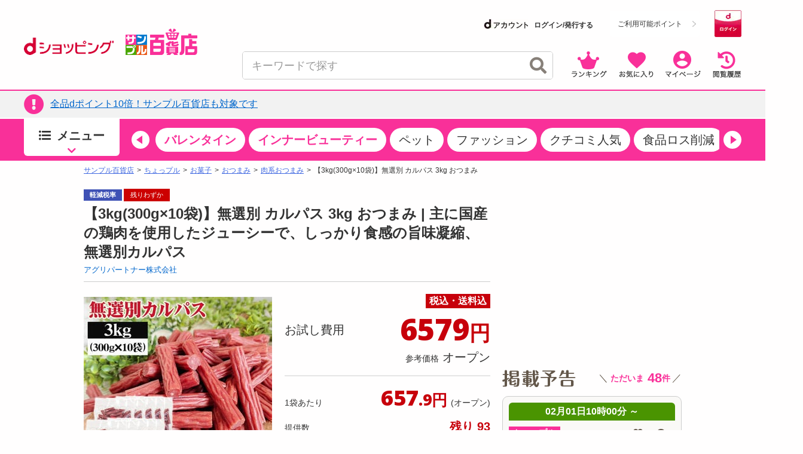

--- FILE ---
content_type: text/html;charset=UTF-8
request_url: https://dshopping-3ple.docomo.ne.jp/pay4ship/item/800000396348/
body_size: 37797
content:














<!DOCTYPE html>
<html lang="ja">

<head prefix="og: http://ogp.me/ns# fb: http://ogp.me/ns/fb# article: http://ogp.me/ns/article#">


<meta charset="utf-8" />
<link rel="canonical" href="https://www.3ple.jp/pay4ship/item/800000396348/">
		<title>アグリパートナー株式会社｜【3kg(300g×10袋)】無選別 カルパス 3kg おつまみ｜ちょっプル｜dショッピングサンプル百貨店</title>
		<meta name="keywords" content="アグリパートナー株式会社,【3kg(300g×10袋)】無選別 カルパス 3kg おつまみ,ちょっプル,サンプル,サンプリング,試供品,トライアルセット,モニター,アンケート,口コミ,クチコミ,新商品,サンプル百貨店,dショッピング,dポイント,抽選,有料" />
		<meta name="description" content="アグリパートナー株式会社【3kg(300g×10袋)】無選別 カルパス 3kg おつまみならお得な情報が満載の「dショッピング サンプル百貨店 ちょっプル」。会員登録をすると、話題の商品がお得な費用でお試し出来ます。" />
		<meta property="og:type" content="article" />
		<meta property="og:title" content="アグリパートナー株式会社 ｜ 【3kg(300g×10袋)】無選別 カルパス 3kg おつまみ ｜ ちょっプル ｜ dショッピング サンプル百貨店" />
		<meta property="og:description" content="【3kg(300g×10袋)】無選別 カルパス 3kg おつまみ | 主に国産の鶏肉を使用したジューシーで、しっかり食感の旨味凝縮、無選別カルパス" />
		<meta property="og:url" content="https://dshopping-3ple.docomo.ne.jp/pay4ship/item/800000396348/" />
		<meta property="og:site_name" content="dショッピング サンプル百貨店" />
		<meta property="fb:admins" content="100009052542375" />
		<meta property="fb:app_id" content="139178423153026" />
		<meta property="og:image" content="https://www.3ple.jp/images/publish/pay4ship/800000396348/image/1_20221116161604401.jpg" />
			<!-- Twitter Cards -->
		<meta name="twitter:site" content="@dshopping_3ple">
		<meta name="twitter:card" content="summary">
	


	<meta name="robots" content="index, follow" />

<meta name="author" content="All About Life Marketing, Inc." />
<link href="/css/normalize.css" rel="stylesheet" type="text/css">
<link href="/css/www_3ple_jp/jquery-ui-1.10.4.custom.min.css" rel="stylesheet" type="text/css">
<link href="/css/base/layout.css" rel="stylesheet" type="text/css">
<link href="/css/base/module.css" rel="stylesheet" type="text/css">
<link href="/css/sidebar.css" rel="stylesheet" type="text/css">
<link href="/css/header.css" rel="stylesheet" type="text/css">
<link href="/css/footer.css" rel="stylesheet" type="text/css">
<link href="/css/ma_base.css" rel="stylesheet">
<link href="/css/slide/owl.carousel.css" rel="stylesheet">
<link href="/css/slide/owl.theme.css" rel="stylesheet">
<link href="/css/sp/font-awesome.css" rel="stylesheet" >
<link href="/css/pc_common_parts.css?v=1" rel="stylesheet" type="text/css">
<link rel="stylesheet" href="//cdnjs.cloudflare.com/ajax/libs/font-awesome/4.6.3/css/font-awesome.min.css">
<link href="/css/item.css" rel="stylesheet" type="text/css">
		<link href="/css/banner-favorite.css" rel="stylesheet" type="text/css">
		<link href="/css/item_detail.css" rel="stylesheet" type="text/css">
		<link href="/css/item201504.css" rel="stylesheet" type="text/css">
		<link href="/css/pc_page_goods.css" rel="stylesheet" type="text/css">
		<link href="/css/recommend/recommend.css" rel="stylesheet" type="text/css">
		<link href="/css/picture.css" rel="stylesheet" type="text/css">
		<link href="/css/top.css" rel="stylesheet" type="text/css">
		<link href="/css/style.css" rel="stylesheet" type="text/css">
		<link rel="stylesheet" type="text/css" href="https://cdnjs.cloudflare.com/ajax/libs/slick-carousel/1.9.0/slick.css"/>
		<link rel="stylesheet" href="https://cdnjs.cloudflare.com/ajax/libs/slick-carousel/1.9.0/slick-theme.css">
		<link href="/css/ranking/purchasingranking.css" rel="stylesheet" type="text/css"/>
		<link href="/css/recommend/recommend-detailpage.css" rel="stylesheet" type="text/css"/>
		<link href="https://cdn.3ple.jp/3ple-static/d-shop/pro/css/pages/pay4ship/item/pc/style.css" rel="stylesheet" type="text/css">
		<link href="https://cdn.3ple.jp/3ple-static/d-shop/pro/css-old/common/item-detail.css" rel="stylesheet" type="text/css">
	
<link href="/css/dshop.css" rel="stylesheet" type="text/css">
<link href="/css/aigent-carousel.css" rel="stylesheet">
<script src="https://ajax.googleapis.com/ajax/libs/jquery/3.7.1/jquery.min.js"></script>
<script type="text/javascript" src="/js/owl.carousel.min.js"></script>
<!-- キーワード検索用js -->
<script type="text/javascript" src="/js/searchbox.js"></script>
<script type="text/javascript" src="/js/suggest.js"></script>
<script type="text/javascript" src="/js/sp/access_check.js"></script>

<script type="text/javascript" src="/js/docomo/_gtm.js"></script>
<script>
$(document).ready(function() {
	$('#topcontents .owl-carousel_top').owlCarousel({
		//autoPlay:3000,
		items:4,
		itemsScaleUp:true,
		navigation : true,
		pagination: false,
		navigationText:["&#x25C0;","&#x25B6;"],
		responsive: false,
		autoPlay : false
	});
    $("#pickup_loader").fadeOut(1000).promise().done(function(){
        $('#pickup_loader2').fadeIn();
    });
});
</script>
<script type="text/javascript" src="/js/aa.js"></script>
<script>
/**
 * ready function
 */
$(document).ready(function(){
	// run after load all elements(ad etc)
	setTimeout(aa.f.elementScrollControll, 750);
});
</script>


<script src="/js/ext/jquery-ui.min.js"></script>
<script src="/js/jquery.validate.min.js"></script>
<script type="text/javascript" src="/js/jquery.cookie.js"></script>
<script src="/js/messages_ja.js"></script>
<script type="text/javascript" src="/js/common/rs_common.js"></script>


<script type="text/javascript" src="/js/slide/owl.carousel.min.js"></script>
<script type="text/javascript" src="/js/aigent-carousel.js"></script>
<script type="text/javascript" src="/js/jquery.session.js"></script>

<script src="https://cdn.3ple.jp/3ple-static/d-shop/pro/js/common/lib/getLoginInfo/dshp_script.js"></script>
<script type="text/javascript" src="/js/base.js"></script>
<script type="text/javascript" src="/js/customRS.js"></script>
<script type="text/javascript" src="/js/recommend/recommend.js"></script>

<script>
	dataLayer = [];
</script>
<script>
			const CHOPPLE_TYPE = '8';

			
			window.dataLayer = window.dataLayer || [];
			dataLayer.push({ecommerce: null});
			dataLayer.push({
				'event': 'view_item',
				'ecommerce': {
					'currency': 'JPY',
					'value': 6579,
					'items': [{
						'item_id': '800000396348',
						'item_name': '【3kg(300g×10袋)】無選別 カルパス 3kg おつまみ',
						'item_brand': 'アグリパートナー株式会社',
						'item_category': 'pay4ship',
						'item_category2': 'お菓子',
						'item_category3': 'おつまみ',
						'item_category4': '肉系おつまみ',
						'price': 6579,
						'quantity': 1
					}]
				},
				'id':'800000396348',
				'brand':'アグリパートナー株式会社',
				'name':'【3kg(300g×10袋)】無選別 カルパス 3kg おつまみ',
				'type':'1',
				'pubishStartDate':'2024-05-06 14:00:00.0',
				'recruitStartDate':'2024-05-07 08:00:00.0',
				'historyId':'800000752362',
				'choppleType':'8',
				'lCategoryId':'2',
				'mCategoryId':'11'
			});

			
			dataLayer.push({ecommerce: null});
			dataLayer.push({
				'ecommerce': {
					'detail' : {
						'actionField' : {'list' : ''},
						'products' : [{
							'name' : '【3kg(300g×10袋)】無選別 カルパス 3kg おつまみ',
							'id' : '800000396348',
							'price' : '6579',
							'brand' : 'アグリパートナー株式会社',
							'category' : 'pay4ship/sweets',
						}]
					}
				},
				'id':'800000396348',
				'brand':'アグリパートナー株式会社',
				'name':'【3kg(300g×10袋)】無選別 カルパス 3kg おつまみ',
				'type':'1',
				'pubishStartDate':'2024-05-06 14:00:00.0',
				'recruitStartDate':'2024-05-07 08:00:00.0',
				'historyId':'800000752362',
				'choppleType':'8',
				'lCategoryId':'2',
				'mCategoryId':'11'
			});

			</script>

		<script type="text/javascript">
			var karte_item_detail = {
				item_id: "800000396348",
				item_name: "【3kg(300g×10袋)】無選別 カルパス 3kg おつまみ",
				category: "おつまみ",
				brand: "アグリパートナー株式会社",
				desire_price: 0,
				price: 6579,
				comment: 0,
				favorite: 22,
				coupon_id: "",
				coupon_name: "",
				chopple_type: "8",
				publish_type: "1",
				category_code: "C0211"
			};
		</script>
	
<!--  -->

 
 
 
 
 

<script data-ad-client="ca-pub-2595821416736050" async src="https://pagead2.googlesyndication.com/pagead/js/adsbygoogle.js"></script>

<link href="https://cdn.3ple.jp/3ple-static/d-shop/pro/css/common/pc/style.css" rel="stylesheet" type="text/css">
<!-- plugin -->
<link rel="stylesheet" href="https://cdnjs.cloudflare.com/ajax/libs/Swiper/4.5.1/css/swiper.min.css">

<!-- favicon -->
<link rel="shortcut icon" href="/favicon.ico" type="image/x-icon">


<!-- Start VWO Async SmartCode -->
<link rel="preconnect" href="https://dev.visualwebsiteoptimizer.com" />
<script type='text/javascript' id='vwoCode'>
window._vwo_code || (function() {
var account_id=714329,
version=2.0,
settings_tolerance=2000,
hide_element='body',
hide_element_style = 'opacity:0 !important;filter:alpha(opacity=0) !important;background:none !important',
/* DO NOT EDIT BELOW THIS LINE */
f=false,w=window,d=document,v=d.querySelector('#vwoCode'),cK='_vwo_'+account_id+'_settings',cc={};try{var c=JSON.parse(localStorage.getItem('_vwo_'+account_id+'_config'));cc=c&&typeof c==='object'?c:{}}catch(e){}var stT=cc.stT==='session'?w.sessionStorage:w.localStorage;code={use_existing_jquery:function(){return typeof use_existing_jquery!=='undefined'?use_existing_jquery:undefined},library_tolerance:function(){return typeof library_tolerance!=='undefined'?library_tolerance:undefined},settings_tolerance:function(){return cc.sT||settings_tolerance},hide_element_style:function(){return'{'+(cc.hES||hide_element_style)+'}'},hide_element:function(){return typeof cc.hE==='string'?cc.hE:hide_element},getVersion:function(){return version},finish:function(){if(!f){f=true;var e=d.getElementById('_vis_opt_path_hides');if(e)e.parentNode.removeChild(e)}},finished:function(){return f},load:function(e){var t=this.getSettings(),n=d.createElement('script'),i=this;if(t){n.textContent=t;d.getElementsByTagName('head')[0].appendChild(n);if(!w.VWO||VWO.caE){stT.removeItem(cK);i.load(e)}}else{n.fetchPriority='high';n.src=e;n.type='text/javascript';n.onerror=function(){_vwo_code.finish()};d.getElementsByTagName('head')[0].appendChild(n)}},getSettings:function(){try{var e=stT.getItem(cK);if(!e){return}e=JSON.parse(e);if(Date.now()>e.e){stT.removeItem(cK);return}return e.s}catch(e){return}},init:function(){if(d.URL.indexOf('__vwo_disable__')>-1)return;var e=this.settings_tolerance();w._vwo_settings_timer=setTimeout(function(){_vwo_code.finish();stT.removeItem(cK)},e);var t=d.currentScript,n=d.createElement('style'),i=this.hide_element(),r=t&&!t.async&&i?i+this.hide_element_style():'',c=d.getElementsByTagName('head')[0];n.setAttribute('id','_vis_opt_path_hides');v&&n.setAttribute('nonce',v.nonce);n.setAttribute('type','text/css');if(n.styleSheet)n.styleSheet.cssText=r;else n.appendChild(d.createTextNode(r));c.appendChild(n);this.load('https://dev.visualwebsiteoptimizer.com/j.php?a='+account_id+'&u='+encodeURIComponent(d.URL)+'&vn='+version)}};w._vwo_code=code;code.init();})();
</script>
<!-- End VWO Async SmartCode -->
</head>
<body class="is-pc is-d-old">
<!--[if (gt IE 9)|!(IE)]><!-->
<!-- Google Tag Manager -->
<noscript><iframe src="//www.googletagmanager.com/ns.html?id=GTM-MFGC9J"
height="0" width="0" style="display:none;visibility:hidden"></iframe></noscript>
<script>(function(w,d,s,l,i){w[l]=w[l]||[];w[l].push({'gtm.start':
new Date().getTime(),event:'gtm.js'});var f=d.getElementsByTagName(s)[0],
j=d.createElement(s),dl=l!='dataLayer'?'&l='+l:'';j.async=true;j.src=
'//www.googletagmanager.com/gtm.js?id='+i+dl;f.parentNode.insertBefore(j,f);
})(window,document,'script','dataLayer','GTM-MFGC9J');</script>
<!-- End Google Tag Manager -->
<!--<![endif]-->


	
	
<script>
/**
	 * トラッキング送信
	 * ※2021年9月末にてKarte契約終了のためトラッキング処理を廃止
	 * （呼び出し箇所が多いため関数は残す）
	 * @param trackingData
	 */
	function sendKarteTracking(trackingData) {
		console.log(trackingData);
	}
</script>

	











		










<script type="text/javascript">
var DIGITALICE_CID = "ZaMsfSgv4Osg";
var DIGITALICE_SID = "vaF7eqsBRs9k";
(function() {
var io = document.createElement('script');
io.type = 'text/javascript';
io.src = ('https:' == document.location.protocol ? 'https://' : 'http://') + 'c.iogous.com/js/banner/DIGITALICE_REC.js';
var s = document.getElementsByTagName('script')[0];
s.parentNode.insertBefore(io, s);
})();
</script>
	












	
	<script type="text/javascript">
		if(window.location.hash == '#_=_') window.location.hash = '';
	</script>
	
	
	
		
	
	


	<div class="header-separator">
		<header class="header-wrapper">
			













<script>
	$(function() {
		$.when(window.ajaxGetLoginInfo).then(function(json) {
			var output = "";
			var output2 = "";
			var output3 = "";
			$("#favoriteLink").on('click', function(){
				location.href = "https://dshopping-3ple.docomo.ne.jp/favorite/";
			});
			$("#mypageLink").on('click', function(){
				location.href = "https://dshopping-3ple.docomo.ne.jp/mypage/";
			});
			$("#rankLink").on('click', function(){
				location.href = "https://dshopping-3ple.docomo.ne.jp/ranking/";
			});
			$("#viewHistoryLink").on('click', function(){
				location.href = "https://dshopping-3ple.docomo.ne.jp/mypage/viewHistory/";
			});

			var pointBoxOutput = '';
			var limitPointOutput = '';
			var dAccountOutput = '';
			var loginOutput = '';
			var userInfoOutput = '';
			if (json.userId != null) {

				loginOutput += '<a href="https://dshopping-3ple.docomo.ne.jp/logout/" >';
				loginOutput += '<button class="d-login-btn hover">';
				loginOutput += '<img class="lazyload" data-src="https://cdn.3ple.jp/3ple-static/d-shop/pro/img/common/btn-d-logout_pc.png"  alt="ログアウト">';
				loginOutput += '</button>';
				loginOutput += '</a>';

				if (!json.dpointDispOffFlag) {
					if (json.limitDPointComma != null) {
						limitPointOutput += '<div class="header-d-point__text">';
						limitPointOutput += '<p>';
						limitPointOutput += 'うち';
						limitPointOutput += json.limitDPointEndDate;
						limitPointOutput += 'まで有効のdポイント　';
						limitPointOutput += '</p>';
						limitPointOutput += '</div>';
						limitPointOutput += '<div class="header-d-point__value">';
						limitPointOutput += '<p>';
						limitPointOutput += json.limitDPointComma;
						limitPointOutput += 'P';
						limitPointOutput += '</p>';
						limitPointOutput += '</div>';
						$("#headerlimitpoint").replaceWith(limitPointOutput);
					}
				}

				if(!json.daccountErrorFlag) {
					var maskDocomoId = null;
					if (json.maskDocomoId != null && json.maskDocomoId != '') {
						maskDocomoId = json.maskDocomoId;
					}

					if (maskDocomoId != null) {

						dAccountOutput += '<a class="header-d-account-pc hover" href="https://dshopping-3ple.docomo.ne.jp/mypage/">';
					
						dAccountOutput += '<span class="header-d-account-pc__head">';
						dAccountOutput += '<img class="lazyload" data-src="https://cdn.3ple.jp/3ple-static/d-shop/pro/img/common/logo-d-account_pc.png" alt="dアカウント">';
						dAccountOutput += '</span>';
						dAccountOutput += '<span class="header-d-account-pc__number">';
						dAccountOutput += json.maskDocomoId;
						dAccountOutput += '</span>';


						var stageRankOutput = '';
						if (json.stageRankId != null && json.stageRankId != '') {
							dAccountOutput += '<span class="header-d-account-pc__cup">';
							dAccountOutput += '<img class="lazyload" data-src="' + json.stageRankImageUrl +'" alt="' + json.stageRankName + '" style="height: 20px;width: auto;" />';
							dAccountOutput += '</span>';
						}

						$("#headerdaccount").addClass('d_account');
						$("#headerdaccount").append(dAccountOutput);
					} else {
						var stageRankOutput = '';
						if (json.stageRankId != null && json.stageRankId != '') {
							stageRankOutput += '<span class="header-d-account-pc__cup">';
							stageRankOutput += '<img class="lazyload" data-src="' + json.stageRankImageUrl +'" alt="' + json.stageRankName + '>';
							stageRankOutput += '</span>';
						}
						dAccountOutput += '<a href="https://dshopping-3ple.docomo.ne.jp/mypage/">';
						dAccountOutput += '<ul class="d_account_list d-account-wrap">';
						dAccountOutput += '<li class="d_account_title  d-account-img">';
						dAccountOutput += '<img src="https://cdn.3ple.jp/3ple-static/d-shop/pro/img/common/logo-d-account_pc.png" alt="dアカウント" class="d-account-img" width="46" height="10">';
						dAccountOutput += '</li>';
					
						dAccountOutput += '<li class="d_user_account d-account-txt-wrap" style="color: #333;">未発行</li>';
						dAccountOutput += '</ul>';

						$("#headerdaccount").addClass('d_account');
						$("#headerdaccount").append(dAccountOutput);

						var tmpStageRankOutput = '';
						tmpStageRankOutput += '<a class="header-d-account-pc hover" href="https://dshopping-3ple.docomo.ne.jp/mypage/">';
						tmpStageRankOutput += stageRankOutput;
						tmpStageRankOutput += '</a>';
						$("#headerstagerank").append(tmpStageRankOutput);
					}

				}
				// KARTE用ユーザー情報を埋め込み
				userInfoOutput += '<script>';
				userInfoOutput += 'var userInfo = {';
				userInfoOutput += 'user_id: "' + json.operationId + '",';
				userInfoOutput += 'gender: "' + json.sex + '",';
				userInfoOutput += 'create_date: "' + new Date(json.createdDateString) + '",';
				userInfoOutput += 'purchased: ' + json.purchased + ',';
				userInfoOutput += 'prefecture_code: ' + json.prefectureCode + ',';
				userInfoOutput += 'account_id: "' + json.accountId + '"';
				userInfoOutput += '};';
				userInfoOutput += 'dataLayer.push({\'uid\':\'' + json.operationId + '\'});';
				userInfoOutput += '<\/script>';
			} else {

				loginOutput += '<a href="https://dshopping-3ple.docomo.ne.jp/login/checkMaintenance">';
				loginOutput += '<button class="d-login-btn hover">';
				loginOutput += '<img class="lazyload" data-src="https://cdn.3ple.jp/3ple-static/d-shop/pro/img/common/btn-d-login_pc.png" alt="ログイン">';
				loginOutput += '</button>';
				loginOutput += '</a>';
				dAccountOutput += '<a href="https://dshopping-3ple.docomo.ne.jp/login/checkMaintenance" class="header-d-account-pc hover">';
				dAccountOutput += '<span class="header-d-account-pc__head">';
				dAccountOutput += '<img class="lazyload" data-src="https://cdn.3ple.jp/3ple-static/d-shop/pro/img/common/logo-d-account_pc.png" alt="dアカウント">';
				dAccountOutput += '</span>';
				dAccountOutput += '<span class="header-d-account__text">ログイン/発行する</span>'
				$("#headerdaccount").addClass('d_account');
				$("#headerdaccount").append(dAccountOutput);
			}

			// 会員ステージの画像出し分け
			if (json.userId != null && !json.dpointDispOffFlag && json.dPointComma != null) {
				pointBoxOutput += '<a href="' + json.docomoPointSettingUrl + '"  target="_blank">';
				pointBoxOutput += '  <ul id="dpoint">';
				pointBoxOutput += '    <li class="btn01 bd">';
				switch(json.stageCode){
					case '102':
						pointBoxOutput += '<dl class="stage1">';
						break;
					case '103':
						pointBoxOutput += '<dl class="stage2">';
						break;
					case '104':
						pointBoxOutput += '<dl class="stage3">';
						break;
					case '105':
						pointBoxOutput += '<dl class="stage4">';
						break;
					case '106':
						pointBoxOutput += '<dl class="stage5">';
						break;
					default:
						pointBoxOutput += '<dl class="others">';
						break;
				}
				pointBoxOutput += '        <dt class="dpoint"><img src="/image/header/icon_point.png"></dt>';
				pointBoxOutput += '        <dd class="dp"><img src="/image/header/dp.gif"></dd>';
				if(json.dPoint >= 0){
					pointBoxOutput += '<dd class="number"><span class="point">' + json.dPointComma + '</span><span class="p">P</span></dd>';
				}else{
					pointBoxOutput += '<dd class="number" id="minus"><span class="point" id="minus">' + json.dPointComma + '</span><span class="p">P</span></dd>';
				}
				pointBoxOutput += '      </dl>';
				pointBoxOutput += '    </li>';
				pointBoxOutput += '  </ul>';
				pointBoxOutput += '</a>';
			} else {
				pointBoxOutput += '<a href="' + json.docomoPointSettingUrl + '">';
				pointBoxOutput += '  <ul id="dpoint">';
				pointBoxOutput += '    <li class="btn03">';
				pointBoxOutput += '      <p><span class="point">ご利用可能ポイント</span></p>';
				pointBoxOutput += '    </li>';
				pointBoxOutput += '  </ul>';
				pointBoxOutput += '</a>';
			}

			$("#loginbox").append(loginOutput + userInfoOutput);
			$("#headerpointbox").append(pointBoxOutput);
			$("#headerbutton div").append(output);
			$("#slidenav_contents .header p").append(output2);
			$("#slidenav_contents .header").after(output3);
			// criteoタグ
			if (typeof setCriteo == "function") {
				setCriteo(json.operationId, json.mailAddress);
			}

			
			if (typeof setGaUserInfo == "function") {
				setGaUserInfo(json);
			}
		}).fail(function(json){
			$("#headerbutton_area").hide();
			$("#headerlimitpoint").hide();
			$("#headerdaccount").hide();
		});
		if(document.getElementById('sidebar-info-list')) {
		// 百貨店からのお知らせ
		$.ajax({
			type: "GET",
			url: "/ajaxGetSidebarInformationList",
			cache: false,
			success: function(json) {
				if (json.length > 0) {
					var output = "";
					for (var i = 0; i < json.length; i++) {
						var item = json[i];
						var upperUrl = "";
						if (item.blogUrl != null) {
							upperUrl = item.blogUrl;
							if (upperUrl.indexOf('http') < 0) {
								upperUrl = '/'+upperUrl;
							}
							output += '<li class="list-section-side__item">';
							output += '<a class="list-section-card hover" href="'+upperUrl+'">';
							output += '<div class="list-section-card__body">';
							output += '<div class="list-section-card__date">';
							output += '<p>'+item.startDateText+'</p>';
							output += '</div>';
							output += '<div class="list-section-card__text">';
							output += '<p class="text-box">'+ escapeHTML(item.title) +'</p>';
							output += '</div>';
							output += '</div>';
							output += '</a>';
							output += '</li>';
						} else {

							output += '<li class="list-section-side__item">';
							output += '<a class="list-section-card hover" href="/news/newsNoticeGet/'+item.operationId+'">';
							output += '<div class="list-section-card__body">';
							output += '<div class="list-section-card__date">';
							output += '<p>'+item.startDateText+'</p>';
							output += '</div>';
							output += '<div class="list-section-card__text">';
							output += '<p class="text-box">'+ escapeHTML(item.title) +'</p>';
							output += '</div>';
							output += '</div>';
							output += '</a>';
							output += '</li>';

						}
					}
					$("#sidebar-info-list").append(output);
				} else {
					$("#sidebar-info").css("display", "none");
				}
			}
		});
	}
	});
	$(function() {

	$(".sortby").each(function(){
		if($("#sortby").val() == $(this).attr("value")){
			$(this).addClass("active");
		}else{
			$(this).removeClass("active");
		}
	});

	$("#srchBtn").on('click', function(){
		$('[id^=filter_]').val("");
		searchWord();
	});

	 $("#srchInput").on('keypress', function(e){
		if(e.which==13||e.keyCode==13){
			$('[id^=filter_]').val("");
			searchWord();
		}
	 });

	 $(".filter").on('click', function(){
		var classArray = $(this).attr("class").split(" ");
		$("#filter_" + classArray[1]).val($(this).attr("value"));
		searchWord();
	});

	 $("#srchPriceBtn").on('click', function(){
		$("#filter_pricefrom").val($('#leftsearch_price input[name=priceFrom]').val());
		$("#filter_priceto").val($('#leftsearch_price input[name=priceTo]').val());
		searchWord();
	});


	$(".sortby").on('click', function(){
		$("#sortby").val($(this).attr("value"));
		searchWord();
	});

	$('[id^=disp_]').on('click', function(){
		var idArray = $(this).attr("id").split("_");
		searchWord(idArray[1]);
	});

	$('.wadai, .suggestWord').on('click', function(){
		$('[id^=filter_]').val("");
		var clickedWord = this.attributes.getNamedItem("value").value;
		$("#srchInput").val(clickedWord.substr(0,40));
		searchWord();
	});

	$(document).on('click','.searchresults_text2',function(){
		$('[id^=filter_]').val("");
		$("#filter_sub").val($(this).find('.cat').text());
		$("#srchInput"). val($(this).find('.keyword').text());
		searchWord();
	});

	function searchWord(mode){
		$("#search-box").find('[id^=filter_], #srchInput, #sortby').each(function() {
			var searchParam = $(this).val();
			$(this).val(
				searchParam.replace(/'/g, "’").replace(/"/g, "”").replace(/</g, "＜").replace(/>/g, "＞")
			);
		});
		var url = "";
		if(mode){
			mode = location.pathname.split('/')[2];
		} else {
			mode = "g";
		}
		url = "https://dshopping-3ple.docomo.ne.jp/search/" + mode + "/";
		$("#search-box").attr("action",url);
		$("#search-box").submit();
	}

});

</script>


		<div class="header-wrapper__content">
			<div class="header-content-pc header-content-pc--docomo">
				<div class="container">
					<div class="header-content-pc__flex">
						<div class="header-content-pc__left">
							<div class="header-logo-list">
								<div class="header-logo-list__item"><a class="header-logo hover" href="https://dshopping.docomo.ne.jp/"><img class="lazyload" data-src="https://cdn.3ple.jp/3ple-static/d-shop/pro/img/common/logo-d-shopping_pc.png" alt="dショッピング" /></a></div>
								<div class="header-logo-list__item"><a class="header-logo header-logo--3ple hover" href="https://dshopping-3ple.docomo.ne.jp/"><img src="https://cdn.3ple.jp/3ple-static/d-shop/pro/img/common/logo-3ple.svg" alt="サンプル百貨店"></a></div>
							</div>
						</div>
						<div class="header-content-pc__right">
							<div class="header-content-pc__top">
								<!-- docomo -->

								<div class="header-content-pc__d-account">
									<dt id="headerdaccount"></dt>
								</div>
								<div class="header-content-pc__d-point">
									<div class="header-d-point">
										
											<!-- dポイント -->
											<div id="headerpointbox" class="header-d-point__btn"></div>
											
										<!-- dポイント有効期限 -->
										<div id="headerlimitpoint"></div>
									</div>
								</div>
								<div class="header-content-pc__d-login">
									<!-- ログインボタン -->
									<div id="loginbox"></div>
								</div>
							</div>
							<div class="header-content-pc__bottom">
								<div class="header-content-pc__search">
									<div class="search-content-pc">
										<div class="search-content-pc__action">
											<!-- 検索入力欄-->
											<div class="search-action">
												<div class="search-action__body">
													<div class="search-action__input">
														<div class="search-input">
															<form id="search-box" method="get">
																<input class="search-input__input js-search-input" id="srchInput" name="q" type="text" autocomplete="off" placeholder="キーワードで探す">
																<button class="search-input__close hover js-search-delete">
																	<span class="fas fa-times-circle"></span>
																</button>
																<!-- 検索ボタン-->
																<button class="search-input__search hover" id="srchBtn">
																	<span class="fas fa-search"></span>
																</button>
																<input type="hidden" name="subCategory" id="filter_sub" value="">
															</form>
														</div>
													</div>
												</div>
											</div>
										</div>
										<div class="search-content-pc__suggest">
											<div class="search-suggest-wrapper js-suggest-wrapper">
												<div class="search-suggest js-suggest-content">
													<ul id="searchresults" class="search-word-list">
													</ul>
												</div>
											</div>
										</div>
									</div>
								</div>
								<div class="header-content-pc__action">
									<div class="header-action">
										<ol class="header-action__list">
											<!-- 新規登録-->
											<!-- アイコン-->
											<li class="header-action__item"><a class="hover header-icon-link" id="rankLink"><img class="lazyload" data-src="https://cdn.3ple.jp/3ple-static/d-shop/pro/img/common/action-ranking_pc.png" alt="ランキング" /></a></li>
											<li class="header-action__item"><a class="hover header-icon-link" id="favoriteLink"><img class="lazyload" data-src="https://cdn.3ple.jp/3ple-static/d-shop/pro/img/common/action-favorite_pc.png" alt="お気に入り" /></a></li>
											<li class="header-action__item"><a class="hover header-icon-link" id="mypageLink"><img class="lazyload" data-src="https://cdn.3ple.jp/3ple-static/d-shop/pro/img/common/action-mypage_pc.png" alt="マイページ" /></a></li>
											<li class="header-action__item"><a class="hover header-icon-link" id="viewHistoryLink"><img class="lazyload" data-src="https://cdn.3ple.jp/3ple-static/d-shop/pro/img/common/action-history_pc.png" alt="閲覧履歴" /></a></li>
										</ol>
									</div>
								</div>
							</div>
						</div>
					</div>
				</div>
			</div>
		</div>
		
		

<!-- ポップアップするコンテンツ（初回クーポン）-->
<div id="firstLoginPopup" style="display:none">
	<div class="container">
		<div class="popup-content-wrapper__body">
			<div class="popup-content js-popup-content">
				<div class="popup-content__btn">
					<button class="popup-content-btn hover js-popup-content-btn">
						<span class="fa fa-times"></span>
					</button>
				</div>
				<div class="popup-content__body">
					<a class="popup-content-link hover" href="/mypage/coupon/"> 
					<img
						class="lazyload"
						data-src="https://cdn.3ple.jp/3ple-static/d-shop/pro/img/common/popup-login-coupon_pc.png"
						alt="ログインありがとうございます！特別クーポンプレゼント！"></a>
				</div>
			</div>
		</div>
	</div>
</div>

<script>
$(function() {
	$.post("/base/ajaxGetUpperInformationList", function(item) {
		if (!$.isEmptyObject(item)) {
			var ebox = $("#upperInfoBox");
			var href = "";

			if ($.isEmptyObject(item.blogUrl)) {
				href = "/news/newsNoticeGet/"+ item.operationId;
			} else {
				var url = item.blogUrl;
				if (item.blogUrl.indexOf('http') < 0) {
					url = "/" + item.blogUrl;
				}
				href = url;
			}
			
			if(item.isFirstLogin){
				
				$("#firstLoginPopup").addClass("popup-content-wrapper js-popup-content-wrapper is-active").show();
				$("body").addClass("is-scroll-enable");
				resetClose();
			}
			
			var link =$();
			link = $('<a class="hover top-notice__body">');
			link.attr('href', href);
			$('<div class="top-notice__icon"><p class="icon"><span class="fas fa-exclamation-circle"></span></p></div>').appendTo(link);
			link.append('<div id="upper-info-list" class="top-notice__text"><p>'+escapeHTML(item.title)+'</p></div>');
			$(ebox).append(link);
			$(".top-notice").css("display", "");

			/* ebox.show(); */
		}
	});
});


function resetClose() {
	$("#firstLoginPopup").on("click", function () {
		remove();
	});
	$("body").on("click", function (n) {
		$(n.target).closest(".js-popup-content").length || remove();
	});
}
function remove() {
	$("body").removeClass("is-scroll-enable");
	$("#firstLoginPopup").removeClass("is-active");
}
</script>

<div class="header-wrapper__notice">
	<div class="top-notice" style="display: none;">
		<div class="container">
			<div id="upperInfoBox" class="text-box"></div>
		</div>
	</div>
</div>


		
<!-- end-ヘッダー-->
			
















<script>

const KAKUNIN_PARAM = (() => {
    // パラメータ情報をobject化
    const paramObj = (() => {
      const paramObj = {};
      const param = location.search;
      if (param) {
        const paramStrs = param.slice(1).split('&');
        for (let paramStr of paramStrs) {
          const paramPropValue = paramStr.split('=');
          paramObj[paramPropValue[0]] = paramPropValue[1];
        }
      }
      return paramObj;
    })();
    if (paramObj['kakunin']) {
      // kakuninパラメータ存在時
      if (!isNaN(paramObj['kakunin'])) {
        console.log('kakuninパラメータ：' + paramObj['kakunin']);
        const paramValue = paramObj['kakunin'];
        const year = parseInt(paramValue.substring(0, 4) || 0);
        const month = parseInt(paramValue.substring(4, 6) || 1);
        const date = parseInt(paramValue.substring(6, 8) || 1);
        const hour = parseInt(paramValue.substring(8, 10) || 0);
        const min = parseInt(paramValue.substring(10, 12) || 0);
        const sec = parseInt(paramValue.substring(12, 14) || 0);
        console.log('kakuninパラメータ 設定時刻：' + year + "-" + month + "-" + date + " " + hour + ":" + min + ":" + sec);
        return year + "-" + month + "-" + date + " " + hour + ":" + min + ":" + sec;
      }
      console.log('kakuninパラメータが数値ではありません');
    }
    return null;
  })();

$(function() {

    $("#srchBtn").on('click', function(){
        searchWord();
    });

    $("#srchInput").on('keypress', function(e){
        if(e.which==13||e.keyCode==13){
            searchWord();
        }
    });

    $(document).on('click','.searchresults_text2',function(){
        $("#filter_sub").val($(this).find('.cat').text());
        $("#srchInput"). val($(this).find('.keyword').text());
        searchWord();
    });

    function searchWord(){
		$("#search-box").find('[id^=filter_], #srchInput, #sortby').each(function() {
			var searchParam = $(this).val();
			$(this).val(
				searchParam.replace(/'/g, "’").replace(/"/g, "”").replace(/</g, "＜").replace(/>/g, "＞")
			);
		});
        var url = "https://dshopping-3ple.docomo.ne.jp/search/g/";
        $("#search-box").attr("action",url);
        $("#search-box").submit();
    }

});
function setDate(date_str) {
	var today;
	if(date_str == null){
		today = new Date();
	}else{
		var tmp = date_str.split(" ",2);
		var days = tmp[0].split("-",3);
		var times = tmp[1].split(":",3);
		today = new Date(days[0],days[1]-1,days[2],times[0],times[1],times[2]);
	}

	var year = today.getFullYear();
	var month = today.getMonth()+1;
	var date = today.getDate();
	var hour = today.getHours();
	var min = today.getMinutes();
	var sec = today.getSeconds();
	var setDate = year + "-" + month + "-" + date + " " + hour + ":" + min + ":" + sec;
	return setDate;
}
$(function() {
	if(document.getElementById("pick_up_bar_list")) {
		$.ajax({
			type: "GET",
			url: "https://cdn.3ple.jp/3ple-link-frame/d_pro/pick_up_bar/items.json",
			cache: false,
			success: function(json) {
				var pickUpBarList = json.pick_up_bar;
				var id = "#pick_up_bar_list";
				if (pickUpBarList.length > 0) {
					var mySwiper = document.querySelector('.swiper-container').swiper;
					var outputList = [];
					var now = setDate(KAKUNIN_PARAM);
					pickUpBarList.forEach((pickUpBar) => {
						var output = "";
						var name = pickUpBar.name;
						var url = pickUpBar.url;
						var strongFlag = pickUpBar.strong_flag
						var publishStartDate =setDate(pickUpBar.publish_start_date.replace(/\//g,'-'));
						var publishEndDate = setDate(pickUpBar.publish_end_date.replace(/\//g,'-'));
						if (publishStartDate <= now && publishEndDate > now ) {
							output += '<div class="swiper-slide">';
							output += strongFlag == true
									? '<a class="pickup-word-tag hover pickup-word-tag--strong" '
									: '<a class="pickup-word-tag hover" ';
							output += 'href=' + url + '>' + name + '</a></div>';
							outputList.unshift(output);
						}
					})
					mySwiper.prependSlide(outputList);
					mySwiper.update();
				}
			}
		});
	}

});
</script>

<style>
.menu-drawer-category__head-text a{
    text-decoration-line: none;
}
</style>

<div class="header-wrapper__menu">
    <nav class="menu-bar-wrapper">
        <div class="container">
            <div class="menu-bar-wrapper__drawer">
                <div class="menu-drawer-wrapper js-menu-drawer-wrapper">
                    <div class="menu-drawer js-menu-drawer-body">
                        <div class="menu-drawer__side">
                            <div class="menu-drawer__side-head">
                                <div class="menu-drawer-side-head">
                                    <div class="menu-drawer-side-head__text">
                                        <p><span class="icon"><img class="lazyload" data-src="https://cdn.3ple.jp/3ple-static/d-shop/pro/img/common/icon-basket_pc.png" alt="" /></span>ちょっプルカテゴリ</p>
                                    </div>
                                    <div class="menu-drawer-side-head__more"><a class="hover" href="//dshopping-3ple.docomo.ne.jp/pay4ship/"><span class="icon"><span class="fa fa-chevron-right"></span></span>すべて見る</a></div>
                                </div>
                            </div>
                            <div class="menu-drawer__side-body">
                                <div class="scroll-holder">
                                    <ul class="menu-drawer-link-list">
                                        <li class="menu-drawer-link-list__item"><a class="menu-drawer-link hover js-switch-category-trigger" href="//dshopping-3ple.docomo.ne.jp/pay4ship/food/" data-switch-category="1"><span class="icon"><span class="fas fa-chevron-right"></span></span>食品・調味料</a></li>
                                        <li class="menu-drawer-link-list__item"><a class="menu-drawer-link hover js-switch-category-trigger" href="//dshopping-3ple.docomo.ne.jp/pay4ship/fresh/" data-switch-category="2"><span class="icon"><span class="fas fa-chevron-right"></span></span>生鮮食品</a></li>
                                        <li class="menu-drawer-link-list__item"><a class="menu-drawer-link hover js-switch-category-trigger" href="//dshopping-3ple.docomo.ne.jp/pay4ship/processed/" data-switch-category="3"><span class="icon"><span class="fas fa-chevron-right"></span></span>加工食品</a></li>
                                        <li class="menu-drawer-link-list__item"><a class="menu-drawer-link hover menu-drawer-link--strong js-switch-category-trigger" href="//dshopping-3ple.docomo.ne.jp/pay4ship/sweets/" data-switch-category="4"><span class="icon"><span class="fas fa-chevron-right"></span></span>お菓子</a></li>
                                        <li class="menu-drawer-link-list__item"><a class="menu-drawer-link hover menu-drawer-link--strong js-switch-category-trigger" href="//dshopping-3ple.docomo.ne.jp/pay4ship/ice/" data-switch-category="5"><span class="icon"><span class="fas fa-chevron-right"></span></span>アイス・スイーツ</a></li>
                                        <li class="menu-drawer-link-list__item"><a class="menu-drawer-link hover menu-drawer-link--strong js-switch-category-trigger" href="//dshopping-3ple.docomo.ne.jp/pay4ship/beverage/" data-switch-category="6"><span class="icon"><span class="fas fa-chevron-right"></span></span>飲料</a></li>
                                        <li class="menu-drawer-link-list__item"><a class="menu-drawer-link hover js-switch-category-trigger" href="//dshopping-3ple.docomo.ne.jp/pay4ship/alcohol/" data-switch-category="7"><span class="icon"><span class="fas fa-chevron-right"></span></span>お酒</a></li>
                                        <li class="menu-drawer-link-list__item"><a class="menu-drawer-link hover js-switch-category-trigger" href="//dshopping-3ple.docomo.ne.jp/pay4ship/detergent/" data-switch-category="8"><span class="icon"><span class="fas fa-chevron-right"></span></span>洗剤</a></li>
                                        <li class="menu-drawer-link-list__item"><a class="menu-drawer-link hover js-switch-category-trigger" href="//dshopping-3ple.docomo.ne.jp/pay4ship/commodity/" data-switch-category="9"><span class="icon"><span class="fas fa-chevron-right"></span></span>キッチン・日用品</a></li>
                                        <li class="menu-drawer-link-list__item"><a class="menu-drawer-link hover js-switch-category-trigger" href="//dshopping-3ple.docomo.ne.jp/pay4ship/haircare/" data-switch-category="10"><span class="icon"><span class="fas fa-chevron-right"></span></span>ヘアケア・ボディケア</a></li>
                                        <li class="menu-drawer-link-list__item"><a class="menu-drawer-link hover js-switch-category-trigger" href="//dshopping-3ple.docomo.ne.jp/pay4ship/cosmetic/" data-switch-category="11"><span class="icon"><span class="fas fa-chevron-right"></span></span>ビューティーケア</a></li>
                                        <li class="menu-drawer-link-list__item"><a class="menu-drawer-link hover js-switch-category-trigger" href="//dshopping-3ple.docomo.ne.jp/pay4ship/health/" data-switch-category="12"><span class="icon"><span class="fas fa-chevron-right"></span></span>健康・ダイエット・サプリメント</a></li>
                                        <li class="menu-drawer-link-list__item"><a class="menu-drawer-link hover js-switch-category-trigger" href="//dshopping-3ple.docomo.ne.jp/pay4ship/medicine/" data-switch-category="13"><span class="icon"><span class="fas fa-chevron-right"></span></span>医薬品・医薬部外品</a></li>
                                        <li class="menu-drawer-link-list__item"><a class="menu-drawer-link hover js-switch-category-trigger" href="//dshopping-3ple.docomo.ne.jp/pay4ship/furniture/" data-switch-category="14"><span class="icon"><span class="fas fa-chevron-right"></span></span>インテリア・家具・収納・寝具</a></li>
                                        <li class="menu-drawer-link-list__item"><a class="menu-drawer-link hover js-switch-category-trigger" href="//dshopping-3ple.docomo.ne.jp/pay4ship/fashion/" data-switch-category="15"><span class="icon"><span class="fas fa-chevron-right"></span></span>ファッション</a></li>
                                        <li class="menu-drawer-link-list__item"><a class="menu-drawer-link hover js-switch-category-trigger" href="//dshopping-3ple.docomo.ne.jp/pay4ship/consumerelectronics/" data-switch-category="16"><span class="icon"><span class="fas fa-chevron-right"></span></span>家電</a></li>
                                        <li class="menu-drawer-link-list__item"><a class="menu-drawer-link hover js-switch-category-trigger" href="//dshopping-3ple.docomo.ne.jp/pay4ship/baby/" data-switch-category="17"><span class="icon"><span class="fas fa-chevron-right"></span></span>ベビー・キッズ・マタニティ</a></li>
                                        <li class="menu-drawer-link-list__item"><a class="menu-drawer-link hover js-switch-category-trigger" href="//dshopping-3ple.docomo.ne.jp/pay4ship/pet/" data-switch-category="18"><span class="icon"><span class="fas fa-chevron-right"></span></span>ペット用品</a></li>
                                        <li class="menu-drawer-link-list__item"><a class="menu-drawer-link hover" href="//dshopping-3ple.docomo.ne.jp/pay4ship/coupon/"><span class="icon"><span class="fas fa-chevron-right"></span></span>資格・学習</a></li>
                                        <li class="menu-drawer-link-list__item"><a class="menu-drawer-link hover" href="//dshopping-3ple.docomo.ne.jp/comingsoon/"><span class="icon"><span class="fas fa-chevron-right"></span></span>掲載予告</a></li>
                                    </ul>
                                </div>
                            </div>
                        </div>
                        <div class="menu-drawer__body">
                           <div class="menu-drawer-content js-switch-category-content is-active" data-switch-category="default">
		                      <div class="menu-drawer-category">
		                        <div class="menu-drawer-category__body">
		                          <div class="footer-nav-pc footer-nav-pc--2col">
		                            <div class="footer-nav-pc__column-item">
		                              <div class="footer-nav-pc__content">
		                                <section class="footer-nav-pc-content">
		                                  <div class="footer-nav-pc-content__head">
		                                    <h2><span class="icon"><span class="fas fa-star"></span></span>特設コーナー</h2>
		                                  </div>
		                                  <div class="footer-nav-pc-content__list">
		                                    <div class="category-link-list">
		                                      <ul class="category-link-list__body">
		                                        <li class="category-link-list__item"><a class="category-link-list-anchor hover" href="//dshopping-3ple.docomo.ne.jp/matome/"><span class="icon"><span class="fas fa-chevron-right"></span></span>特集一覧</a></li>
		                                        <li class="category-link-list__item"><a class="category-link-list-anchor hover" href="//dshopping-3ple.docomo.ne.jp/matome/detail/100000002499/?from=3pletop-menu-kuchikomi"><span class="icon"><span class="fas fa-chevron-right"></span></span>クチコミで選ばれた人気商品</a></li>
		                                      </ul>
		                                    </div>
		                                  </div>
		                                </section>
		                              </div>
		                              <div class="footer-nav-pc__content">
		                                <section class="footer-nav-pc-content">
		                                  <div class="footer-nav-pc-content__head">
		                                    <h2><span class="icon"><span class="fas fa-gifts"></span></span>サンプリング</h2>
		                                  </div>
		                                  <div class="footer-nav-pc-content__list">
		                                    <div class="category-link-list">
		                                      <ul class="category-link-list__body">
		                                        <li class="category-link-list__item"><a class="category-link-list-anchor hover" href="//dshopping-3ple.docomo.ne.jp/sample/"><span class="icon"><span class="fas fa-chevron-right"></span></span>抽選サンプル</a></li>
		                                      </ul>
		                                    </div>
		                                  </div>
		                                </section>
		                              </div>
									</div>
		                            <div class="footer-nav-pc__column-item">
		                              <div class="footer-nav-pc__content">
		                                <section class="footer-nav-pc-content">
		                                  <div class="footer-nav-pc-content__head">
		                                    <h2><span class="icon"><span class="fas fa-ticket-alt"></span></span>クーポン</h2>
		                                  </div>
		                                  <div class="footer-nav-pc-content__list">
		                                    <div class="category-link-list">
		                                      <ul class="category-link-list__body">
		                                        <li class="category-link-list__item"><a class="category-link-list-anchor hover" href="//dshopping-3ple.docomo.ne.jp/timesale/"><span class="icon"><span class="fas fa-chevron-right"></span></span>タイムセール</a></li>
		                                        <li class="category-link-list__item"><a class="category-link-list-anchor hover" href="//dshopping-3ple.docomo.ne.jp/clickCoupon/"><span class="icon"><span class="fas fa-chevron-right"></span></span>商品限定クーポン</a></li>
		                                      </ul>
		                                    </div>
		                                  </div>
		                                </section>
		                              </div>
		                            </div>
		                          </div>
		                        </div>
		                      </div>
		                    </div>
                            <div class="menu-drawer-content js-switch-category-content" data-switch-category="1">
                                <section class="menu-drawer-category">
                                    <div class="menu-drawer-category__head">
                                        <div class="menu-drawer-category__head-img">
                                            <p><img class="lazyload" data-src="https://cdn.3ple.jp/3ple-static/d-shop/pro/img/common/category-1_pc.png" alt="食品・調味料" />
                                            </p>
                                        </div>
                                        <div class="menu-drawer-category__head-text">
                                            <h2 class="menu-drawer-category-head"><a href="//dshopping-3ple.docomo.ne.jp/pay4ship/food/">食品・調味料</a></h2>
                                        </div>
                                    </div>
                                    <div class="menu-drawer-category__body">
										<div class="category-link-list category-link-list--2col">
											<ul class="category-link-list__body">
												<li class="category-link-list__item"><a
													class="category-link-list-anchor hover"
													href="//dshopping-3ple.docomo.ne.jp/pay4ship/food/1/"><span
														class="icon"><span class="fas fa-chevron-right"></span></span>米・雑穀</a></li>
												<li class="category-link-list__item"><a
													class="category-link-list-anchor hover"
													href="//dshopping-3ple.docomo.ne.jp/pay4ship/food/3/"><span
														class="icon"><span class="fas fa-chevron-right"></span></span>パン・シリアル・コーンフレーク</a></li>
												<li class="category-link-list__item"><a
													class="category-link-list-anchor hover"
													href="//dshopping-3ple.docomo.ne.jp/pay4ship/food/8/"><span
														class="icon"><span class="fas fa-chevron-right"></span></span>チーズ・ヨーグルト・乳製品・卵</a></li>
												<li class="category-link-list__item"><a
													class="category-link-list-anchor hover"
													href="//dshopping-3ple.docomo.ne.jp/pay4ship/food/9/"><span
														class="icon"><span class="fas fa-chevron-right"></span></span>調味料・ドレッシング・油</a></li>
												<li class="category-link-list__item"><a
													class="category-link-list-anchor hover"
													href="//dshopping-3ple.docomo.ne.jp/pay4ship/food/10/"><span
														class="icon"><span class="fas fa-chevron-right"></span></span>缶詰・瓶詰・ジャム・はちみつ</a></li>
												<li class="category-link-list__item"><a
													class="category-link-list-anchor hover"
													href="//dshopping-3ple.docomo.ne.jp/pay4ship/food/11/"><span
														class="icon"><span class="fas fa-chevron-right"></span></span>料理の素</a></li>
												<li class="category-link-list__item"><a
													class="category-link-list-anchor hover"
													href="//dshopping-3ple.docomo.ne.jp/pay4ship/food/13/"><span
														class="icon"><span class="fas fa-chevron-right"></span></span>乾物・海苔・粉物</a></li>
												<li class="category-link-list__item"><a
													class="category-link-list-anchor hover"
													href="//dshopping-3ple.docomo.ne.jp/pay4ship/food/14/"><span
														class="icon"><span class="fas fa-chevron-right"></span></span>カレー・シチュー</a></li>
												<li class="category-link-list__item"><a
													class="category-link-list-anchor hover"
													href="//dshopping-3ple.docomo.ne.jp/pay4ship/food/15/"><span
														class="icon"><span class="fas fa-chevron-right"></span></span>食品ギフト</a></li>
												<li class="category-link-list__item"><a
													class="category-link-list-anchor hover"
													href="//dshopping-3ple.docomo.ne.jp/pay4ship/food/16/"><span
														class="icon"><span class="fas fa-chevron-right"></span></span>その他
														食品</a></li>
											</ul>
										</div>
									</div>
                                </section>
                            </div>
                            <div class="menu-drawer-content js-switch-category-content" data-switch-category="2">
                                <section class="menu-drawer-category">
                                    <div class="menu-drawer-category__head">
                                        <div class="menu-drawer-category__head-img">
                                            <p><img class="lazyload" data-src="https://cdn.3ple.jp/3ple-static/d-shop/pro/img/common/category-2_pc.png" alt="生鮮食品" />
                                            </p>
                                        </div>
                                        <div class="menu-drawer-category__head-text">
                                            <h2 class="menu-drawer-category-head"><a href="//dshopping-3ple.docomo.ne.jp/pay4ship/fresh/">生鮮食品</a></h2>
                                        </div>
                                    </div>
                                    <div class="menu-drawer-category__body">
										<div class="category-link-list category-link-list--2col">
											<ul class="category-link-list__body">
												<li class="category-link-list__item"><a
													class="category-link-list-anchor hover"
													href="//dshopping-3ple.docomo.ne.jp/pay4ship/fresh/1/"><span
														class="icon"><span class="fas fa-chevron-right"></span></span>肉・肉加工品</a></li>
												<li class="category-link-list__item"><a
													class="category-link-list-anchor hover"
													href="//dshopping-3ple.docomo.ne.jp/pay4ship/fresh/2/"><span
														class="icon"><span class="fas fa-chevron-right"></span></span>魚介類・シーフード・水産加工品</a></li>
												<li class="category-link-list__item"><a
													class="category-link-list-anchor hover"
													href="//dshopping-3ple.docomo.ne.jp/pay4ship/fresh/3/"><span
														class="icon"><span class="fas fa-chevron-right"></span></span>フルーツ・果物・果物加工品</a></li>
												<li class="category-link-list__item"><a
													class="category-link-list-anchor hover"
													href="//dshopping-3ple.docomo.ne.jp/pay4ship/fresh/4/"><span
														class="icon"><span class="fas fa-chevron-right"></span></span>野菜・きのこ</a></li>
												<li class="category-link-list__item"><a
													class="category-link-list-anchor hover"
													href="//dshopping-3ple.docomo.ne.jp/pay4ship/fresh/5/"><span
														class="icon"><span class="fas fa-chevron-right"></span></span>ミールキット</a></li>
											</ul>
										</div>
									</div>
                                </section>
                            </div>
                            <div class="menu-drawer-content js-switch-category-content" data-switch-category="3">
                                <section class="menu-drawer-category">
                                    <div class="menu-drawer-category__head">
                                        <div class="menu-drawer-category__head-img">
                                            <p><img class="lazyload" data-src="https://cdn.3ple.jp/3ple-static/d-shop/pro/img/common/category-3_pc.png" alt="加工食品" />
                                            </p>
                                        </div>
                                        <div class="menu-drawer-category__head-text">
                                            <h2 class="menu-drawer-category-head"><a href="//dshopping-3ple.docomo.ne.jp/pay4ship/processed/">加工食品</a></h2>
                                        </div>
                                    </div>
                                    <div class="menu-drawer-category__body">
										<div class="category-link-list category-link-list--2col">
											<ul class="category-link-list__body">
												<li class="category-link-list__item"><a
													class="category-link-list-anchor hover"
													href="//dshopping-3ple.docomo.ne.jp/pay4ship/processed/1/"><span
														class="icon"><span class="fas fa-chevron-right"></span></span>カップ麺・乾麺・パスタ</a></li>
												<li class="category-link-list__item"><a
													class="category-link-list-anchor hover"
													href="//dshopping-3ple.docomo.ne.jp/pay4ship/processed/2/"><span
														class="icon"><span class="fas fa-chevron-right"></span></span>インスタント・レトルト・冷凍食品・惣菜</a></li>
											</ul>
										</div>
									</div>
                                </section>
                            </div>
                            <div class="menu-drawer-content js-switch-category-content" data-switch-category="4">
                                <section class="menu-drawer-category">
                                    <div class="menu-drawer-category__head">
                                        <div class="menu-drawer-category__head-img">
                                            <p><img class="lazyload" data-src="https://cdn.3ple.jp/3ple-static/d-shop/pro/img/common/category-4_pc.png" alt="お菓子" />
                                            </p>
                                        </div>
                                        <div class="menu-drawer-category__head-text">
                                            <h2 class="menu-drawer-category-head"><a href="//dshopping-3ple.docomo.ne.jp/pay4ship/sweets/">お菓子</a></h2>
                                        </div>
                                    </div>
                                    <div class="menu-drawer-category__body">
										<div class="category-link-list category-link-list--2col">
											<ul class="category-link-list__body">
												<li class="category-link-list__item"><a
													class="category-link-list-anchor hover"
													href="//dshopping-3ple.docomo.ne.jp/pay4ship/sweets/2/"><span
														class="icon"><span class="fas fa-chevron-right"></span></span>スナック菓子</a></li>
												<li class="category-link-list__item"><a
													class="category-link-list-anchor hover"
													href="//dshopping-3ple.docomo.ne.jp/pay4ship/sweets/3/"><span
														class="icon"><span class="fas fa-chevron-right"></span></span>クッキー・クラッカー</a></li>
												<li class="category-link-list__item"><a
													class="category-link-list-anchor hover"
													href="//dshopping-3ple.docomo.ne.jp/pay4ship/sweets/4/"><span
														class="icon"><span class="fas fa-chevron-right"></span></span>キャンディ・ガム・タブレット</a></li>
												<li class="category-link-list__item"><a
													class="category-link-list-anchor hover"
													href="//dshopping-3ple.docomo.ne.jp/pay4ship/sweets/5/"><span
														class="icon"><span class="fas fa-chevron-right"></span></span>せんべい・米菓</a></li>
												<li class="category-link-list__item"><a
													class="category-link-list-anchor hover"
													href="//dshopping-3ple.docomo.ne.jp/pay4ship/sweets/6/"><span
														class="icon"><span class="fas fa-chevron-right"></span></span>チョコレート</a></li>
												<li class="category-link-list__item"><a
													class="category-link-list-anchor hover"
													href="//dshopping-3ple.docomo.ne.jp/pay4ship/sweets/7/"><span
														class="icon"><span class="fas fa-chevron-right"></span></span>ナッツ・ドライフルーツ</a></li>
												<li class="category-link-list__item"><a
													class="category-link-list-anchor hover"
													href="//dshopping-3ple.docomo.ne.jp/pay4ship/sweets/8/"><span
														class="icon"><span class="fas fa-chevron-right"></span></span>ゼリー・プリン</a></li>
												<li class="category-link-list__item"><a
													class="category-link-list-anchor hover"
													href="//dshopping-3ple.docomo.ne.jp/pay4ship/sweets/10/"><span
														class="icon"><span class="fas fa-chevron-right"></span></span>和菓子</a></li>
												<li class="category-link-list__item"><a
													class="category-link-list-anchor hover"
													href="//dshopping-3ple.docomo.ne.jp/pay4ship/sweets/11/"><span
														class="icon"><span class="fas fa-chevron-right"></span></span>おつまみ</a></li>
												<li class="category-link-list__item"><a
													class="category-link-list-anchor hover"
													href="//dshopping-3ple.docomo.ne.jp/pay4ship/sweets/12/"><span
														class="icon"><span class="fas fa-chevron-right"></span></span>製菓・製パン材料</a></li>
												<li class="category-link-list__item"><a
													class="category-link-list-anchor hover"
													href="//dshopping-3ple.docomo.ne.jp/pay4ship/sweets/14/"><span
														class="icon"><span class="fas fa-chevron-right"></span></span>その他
														お菓子・スイーツ</a></li>
											</ul>
										</div>
									</div>
                                </section>
                            </div>
                            <div class="menu-drawer-content js-switch-category-content" data-switch-category="5">
                                <section class="menu-drawer-category">
                                    <div class="menu-drawer-category__head">
                                        <div class="menu-drawer-category__head-img">
                                            <p><img class="lazyload" data-src="https://cdn.3ple.jp/3ple-static/d-shop/pro/img/common/category-5_pc.png" alt="アイス・スイーツ" />
                                            </p>
                                        </div>
                                        <div class="menu-drawer-category__head-text">
                                            <h2 class="menu-drawer-category-head"><a href="//dshopping-3ple.docomo.ne.jp/pay4ship/ice/">アイス・スイーツ</a></h2>
                                        </div>
                                    </div>
                                    <div class="menu-drawer-category__body">
										<div class="category-link-list category-link-list--2col">
											<ul class="category-link-list__body">
												<li class="category-link-list__item"><a
													class="category-link-list-anchor hover"
													href="//dshopping-3ple.docomo.ne.jp/pay4ship/ice/1/"><span
														class="icon"><span class="fas fa-chevron-right"></span></span>アイスクリーム・シャーベット</a></li>
												<li class="category-link-list__item"><a
													class="category-link-list-anchor hover"
													href="//dshopping-3ple.docomo.ne.jp/pay4ship/ice/2/"><span
														class="icon"><span class="fas fa-chevron-right"></span></span>ケーキ・スイーツ</a></li>
												<li class="category-link-list__item"><a
													class="category-link-list-anchor hover"
													href="//dshopping-3ple.docomo.ne.jp/pay4ship/ice/3/"><span
														class="icon"><span class="fas fa-chevron-right"></span></span>お菓子・スイーツギフト</a></li>
											</ul>
										</div>
									</div>
                                </section>
                            </div>
                            <div class="menu-drawer-content js-switch-category-content" data-switch-category="6">
                                <section class="menu-drawer-category">
                                    <div class="menu-drawer-category__head">
                                        <div class="menu-drawer-category__head-img">
                                            <p><img class="lazyload" data-src="https://cdn.3ple.jp/3ple-static/d-shop/pro/img/common/category-6_pc.png" alt="飲料" />
                                            </p>
                                        </div>
                                        <div class="menu-drawer-category__head-text">
                                            <h2 class="menu-drawer-category-head"><a href="//dshopping-3ple.docomo.ne.jp/pay4ship/beverage/">飲料</a></h2>
                                        </div>
                                    </div>
                                    <div class="menu-drawer-category__body">
										<div class="category-link-list category-link-list--2col">
											<ul class="category-link-list__body">
												<li class="category-link-list__item"><a
													class="category-link-list-anchor hover"
													href="//dshopping-3ple.docomo.ne.jp/pay4ship/beverage/1/"><span
														class="icon"><span class="fas fa-chevron-right"></span></span>水・ミネラルウォーター・炭酸水</a></li>
												<li class="category-link-list__item"><a
													class="category-link-list-anchor hover"
													href="//dshopping-3ple.docomo.ne.jp/pay4ship/beverage/2/"><span
														class="icon"><span class="fas fa-chevron-right"></span></span>お茶・紅茶（ソフトドリンク）</a></li>
												<li class="category-link-list__item"><a
													class="category-link-list-anchor hover"
													href="//dshopping-3ple.docomo.ne.jp/pay4ship/beverage/3/"><span
														class="icon"><span class="fas fa-chevron-right"></span></span>コーヒー（ソフトドリンク）</a></li>
												<li class="category-link-list__item"><a
													class="category-link-list-anchor hover"
													href="//dshopping-3ple.docomo.ne.jp/pay4ship/beverage/4/"><span
														class="icon"><span class="fas fa-chevron-right"></span></span>果実・野菜・清涼・乳飲料</a></li>
												<li class="category-link-list__item"><a
													class="category-link-list-anchor hover"
													href="//dshopping-3ple.docomo.ne.jp/pay4ship/beverage/5/"><span
														class="icon"><span class="fas fa-chevron-right"></span></span>トクホ</a></li>
												<li class="category-link-list__item"><a
													class="category-link-list-anchor hover"
													href="//dshopping-3ple.docomo.ne.jp/pay4ship/beverage/6/"><span
														class="icon"><span class="fas fa-chevron-right"></span></span>栄養ドリンク・エナジードリンク</a></li>
												<li class="category-link-list__item"><a
													class="category-link-list-anchor hover"
													href="//dshopping-3ple.docomo.ne.jp/pay4ship/beverage/7/"><span
														class="icon"><span class="fas fa-chevron-right"></span></span>お茶・紅茶（茶葉）</a></li>
												<li class="category-link-list__item"><a
													class="category-link-list-anchor hover"
													href="//dshopping-3ple.docomo.ne.jp/pay4ship/beverage/8/"><span
														class="icon"><span class="fas fa-chevron-right"></span></span>コーヒー(豆・インスタント）</a></li>
												<li class="category-link-list__item"><a
													class="category-link-list-anchor hover"
													href="//dshopping-3ple.docomo.ne.jp/pay4ship/beverage/9/"><span
														class="icon"><span class="fas fa-chevron-right"></span></span>ココア・チョコレート飲料</a></li>
												<li class="category-link-list__item"><a
													class="category-link-list-anchor hover"
													href="//dshopping-3ple.docomo.ne.jp/pay4ship/beverage/10/"><span
														class="icon"><span class="fas fa-chevron-right"></span></span>飲料ギフト</a></li>
												<li class="category-link-list__item"><a
													class="category-link-list-anchor hover"
													href="//dshopping-3ple.docomo.ne.jp/pay4ship/beverage/11/"><span
														class="icon"><span class="fas fa-chevron-right"></span></span>その他
														飲料</a></li>
											</ul>
										</div>
									</div>
                                </section>
                            </div>
                            <div class="menu-drawer-content js-switch-category-content" data-switch-category="7">
                                <section class="menu-drawer-category">
                                    <div class="menu-drawer-category__head">
                                        <div class="menu-drawer-category__head-img">
                                            <p><img class="lazyload" data-src="https://cdn.3ple.jp/3ple-static/d-shop/pro/img/common/category-7_pc.png" alt="お酒" />
                                            </p>
                                        </div>
                                        <div class="menu-drawer-category__head-text">
                                            <h2 class="menu-drawer-category-head"><a href="//dshopping-3ple.docomo.ne.jp/pay4ship/alcohol/">お酒</a></h2>
                                        </div>
                                    </div>
                                    <div class="menu-drawer-category__body">
										<div class="category-link-list category-link-list--2col">
											<ul class="category-link-list__body">
												<li class="category-link-list__item"><a
													class="category-link-list-anchor hover"
													href="//dshopping-3ple.docomo.ne.jp/pay4ship/alcohol/1/"><span
														class="icon"><span class="fas fa-chevron-right"></span></span>ビール・発泡酒・新ジャンル</a></li>
												<li class="category-link-list__item"><a
													class="category-link-list-anchor hover"
													href="//dshopping-3ple.docomo.ne.jp/pay4ship/alcohol/2/"><span
														class="icon"><span class="fas fa-chevron-right"></span></span>ワイン</a></li>
												<li class="category-link-list__item"><a
													class="category-link-list-anchor hover"
													href="//dshopping-3ple.docomo.ne.jp/pay4ship/alcohol/3/"><span
														class="icon"><span class="fas fa-chevron-right"></span></span>日本酒・焼酎</a></li>
												<li class="category-link-list__item"><a
													class="category-link-list-anchor hover"
													href="//dshopping-3ple.docomo.ne.jp/pay4ship/alcohol/4/"><span
														class="icon"><span class="fas fa-chevron-right"></span></span>洋酒・リキュール</a></li>
												<li class="category-link-list__item"><a
													class="category-link-list-anchor hover"
													href="//dshopping-3ple.docomo.ne.jp/pay4ship/alcohol/5/"><span
														class="icon"><span class="fas fa-chevron-right"></span></span>果実酒・梅酒</a></li>
												<li class="category-link-list__item"><a
													class="category-link-list-anchor hover"
													href="//dshopping-3ple.docomo.ne.jp/pay4ship/alcohol/6/"><span
														class="icon"><span class="fas fa-chevron-right"></span></span>チューハイ・カクテル</a></li>
												<li class="category-link-list__item"><a
													class="category-link-list-anchor hover"
													href="//dshopping-3ple.docomo.ne.jp/pay4ship/alcohol/7/"><span
														class="icon"><span class="fas fa-chevron-right"></span></span>ノンアルコール飲料</a></li>
												<li class="category-link-list__item"><a
													class="category-link-list-anchor hover"
													href="//dshopping-3ple.docomo.ne.jp/pay4ship/alcohol/8/"><span
														class="icon"><span class="fas fa-chevron-right"></span></span>ビール・ワイン・お酒ギフト</a></li>
												<li class="category-link-list__item"><a
													class="category-link-list-anchor hover"
													href="//dshopping-3ple.docomo.ne.jp/pay4ship/alcohol/9/"><span
														class="icon"><span class="fas fa-chevron-right"></span></span>その他
														アルコール飲料</a></li>
											</ul>
										</div>
									</div>
                                </section>
                            </div>
                            <div class="menu-drawer-content js-switch-category-content" data-switch-category="8">
                                <section class="menu-drawer-category">
                                    <div class="menu-drawer-category__head">
                                        <div class="menu-drawer-category__head-img">
                                            <p><img class="lazyload" data-src="https://cdn.3ple.jp/3ple-static/d-shop/pro/img/common/category-8_pc.png" alt="洗剤" />
                                            </p>
                                        </div>
                                        <div class="menu-drawer-category__head-text">
                                            <h2 class="menu-drawer-category-head"><a href="//dshopping-3ple.docomo.ne.jp/pay4ship/detergent/">洗剤</a></h2>
                                        </div>
                                    </div>
                                    <div class="menu-drawer-category__body">
										<div class="category-link-list category-link-list--2col">
											<ul class="category-link-list__body">
												<li class="category-link-list__item"><a
													class="category-link-list-anchor hover"
													href="//dshopping-3ple.docomo.ne.jp/pay4ship/detergent/1/"><span
														class="icon"><span class="fas fa-chevron-right"></span></span>キッチン・台所用洗剤</a></li>
												<li class="category-link-list__item"><a
													class="category-link-list-anchor hover"
													href="//dshopping-3ple.docomo.ne.jp/pay4ship/detergent/2/"><span
														class="icon"><span class="fas fa-chevron-right"></span></span>洗濯用洗剤・柔軟剤・漂白剤</a></li>
												<li class="category-link-list__item"><a
													class="category-link-list-anchor hover"
													href="//dshopping-3ple.docomo.ne.jp/pay4ship/detergent/3/"><span
														class="icon"><span class="fas fa-chevron-right"></span></span>バス・お風呂用洗剤</a></li>
												<li class="category-link-list__item"><a
													class="category-link-list-anchor hover"
													href="//dshopping-3ple.docomo.ne.jp/pay4ship/detergent/4/"><span
														class="icon"><span class="fas fa-chevron-right"></span></span>トイレ用洗剤</a></li>
												<li class="category-link-list__item"><a
													class="category-link-list-anchor hover"
													href="//dshopping-3ple.docomo.ne.jp/pay4ship/detergent/5/"><span
														class="icon"><span class="fas fa-chevron-right"></span></span>住居用洗剤</a></li>
												<li class="category-link-list__item"><a
													class="category-link-list-anchor hover"
													href="//dshopping-3ple.docomo.ne.jp/pay4ship/detergent/6/"><span
														class="icon"><span class="fas fa-chevron-right"></span></span>洗剤ギフト</a></li>
												<li class="category-link-list__item"><a
													class="category-link-list-anchor hover"
													href="//dshopping-3ple.docomo.ne.jp/pay4ship/detergent/7/"><span
														class="icon"><span class="fas fa-chevron-right"></span></span>その他
														洗剤</a></li>
											</ul>
										</div>
									</div>
                                </section>
                            </div>
                            <div class="menu-drawer-content js-switch-category-content" data-switch-category="9">
                                <section class="menu-drawer-category">
                                    <div class="menu-drawer-category__head">
                                        <div class="menu-drawer-category__head-img">
                                            <p><img class="lazyload" data-src="https://cdn.3ple.jp/3ple-static/d-shop/pro/img/common/category-9_pc.png" alt="キッチン・日用品" />
                                            </p>
                                        </div>
                                        <div class="menu-drawer-category__head-text">
                                            <h2 class="menu-drawer-category-head"><a href="//dshopping-3ple.docomo.ne.jp/pay4ship/commodity/">キッチン・日用品</a></h2>
                                        </div>
                                    </div>
                                    <div class="menu-drawer-category__body">
										<div class="category-link-list category-link-list--2col">
											<ul class="category-link-list__body">
												<li class="category-link-list__item"><a
													class="category-link-list-anchor hover"
													href="//dshopping-3ple.docomo.ne.jp/pay4ship/commodity/1/"><span
														class="icon"><span class="fas fa-chevron-right"></span></span>掃除用具</a></li>
												<li class="category-link-list__item"><a
													class="category-link-list-anchor hover"
													href="//dshopping-3ple.docomo.ne.jp/pay4ship/commodity/2/"><span
														class="icon"><span class="fas fa-chevron-right"></span></span>洗濯用品</a></li>
												<li class="category-link-list__item"><a
													class="category-link-list-anchor hover"
													href="//dshopping-3ple.docomo.ne.jp/pay4ship/commodity/3/"><span
														class="icon"><span class="fas fa-chevron-right"></span></span>トイレ・バス用品</a></li>
												<li class="category-link-list__item"><a
													class="category-link-list-anchor hover"
													href="//dshopping-3ple.docomo.ne.jp/pay4ship/commodity/4/"><span
														class="icon"><span class="fas fa-chevron-right"></span></span>タオル</a></li>
												<li class="category-link-list__item"><a
													class="category-link-list-anchor hover"
													href="//dshopping-3ple.docomo.ne.jp/pay4ship/commodity/5/"><span
														class="icon"><span class="fas fa-chevron-right"></span></span>日用品</a></li>
												<li class="category-link-list__item"><a
													class="category-link-list-anchor hover"
													href="//dshopping-3ple.docomo.ne.jp/pay4ship/commodity/6/"><span
														class="icon"><span class="fas fa-chevron-right"></span></span>ヘルスケア・衛生用品</a></li>
												<li class="category-link-list__item"><a
													class="category-link-list-anchor hover"
													href="//dshopping-3ple.docomo.ne.jp/pay4ship/commodity/7/"><span
														class="icon"><span class="fas fa-chevron-right"></span></span>キッチン雑貨・食器・消耗品</a></li>
												<li class="category-link-list__item"><a
													class="category-link-list-anchor hover"
													href="//dshopping-3ple.docomo.ne.jp/pay4ship/commodity/8/"><span
														class="icon"><span class="fas fa-chevron-right"></span></span>調理器具・鍋・包丁</a></li>
												<li class="category-link-list__item"><a
													class="category-link-list-anchor hover"
													href="//dshopping-3ple.docomo.ne.jp/pay4ship/commodity/9/"><span
														class="icon"><span class="fas fa-chevron-right"></span></span>弁当箱・水筒・弁当グッズ</a></li>
												<li class="category-link-list__item"><a
													class="category-link-list-anchor hover"
													href="//dshopping-3ple.docomo.ne.jp/pay4ship/commodity/10/"><span
														class="icon"><span class="fas fa-chevron-right"></span></span>生活雑貨</a></li>
												<li class="category-link-list__item"><a
													class="category-link-list-anchor hover"
													href="//dshopping-3ple.docomo.ne.jp/pay4ship/commodity/13/"><span
														class="icon"><span class="fas fa-chevron-right"></span></span>スポーツ・アウトドア用品</a></li>
												<li class="category-link-list__item"><a
													class="category-link-list-anchor hover"
													href="//dshopping-3ple.docomo.ne.jp/pay4ship/commodity/11/"><span
														class="icon"><span class="fas fa-chevron-right"></span></span>介護用品</a></li>
												<li class="category-link-list__item"><a
													class="category-link-list-anchor hover"
													href="//dshopping-3ple.docomo.ne.jp/pay4ship/commodity/12/"><span
														class="icon"><span class="fas fa-chevron-right"></span></span>その他
														キッチン・日用品</a></li>
											</ul>
										</div>
									</div>
                                </section>
                            </div>
                            <div class="menu-drawer-content js-switch-category-content" data-switch-category="10">
                                <section class="menu-drawer-category">
                                    <div class="menu-drawer-category__head">
                                        <div class="menu-drawer-category__head-img">
                                            <p><img class="lazyload" data-src="https://cdn.3ple.jp/3ple-static/d-shop/pro/img/common/category-10_pc.png" alt="ヘアケア・ボディケア" />
                                            </p>
                                        </div>
                                        <div class="menu-drawer-category__head-text">
                                            <h2 class="menu-drawer-category-head"><a href="//dshopping-3ple.docomo.ne.jp/pay4ship/haircare/">ヘアケア・ボディケア</a></h2>
                                        </div>
                                    </div>
                                    <div class="menu-drawer-category__body">
										<div class="category-link-list category-link-list--2col">
											<ul class="category-link-list__body">
												<li class="category-link-list__item"><a
													class="category-link-list-anchor hover"
													href="//dshopping-3ple.docomo.ne.jp/pay4ship/haircare/1/"><span
														class="icon"><span class="fas fa-chevron-right"></span></span>ヘアケア・スタイリング</a></li>
												<li class="category-link-list__item"><a
													class="category-link-list-anchor hover"
													href="//dshopping-3ple.docomo.ne.jp/pay4ship/haircare/2/"><span
														class="icon"><span class="fas fa-chevron-right"></span></span>ボディケア</a></li>
											</ul>
										</div>
									</div>
                                </section>
                            </div>
                            <div class="menu-drawer-content js-switch-category-content" data-switch-category="11">
                                <section class="menu-drawer-category">
                                    <div class="menu-drawer-category__head">
                                        <div class="menu-drawer-category__head-img">
                                            <p><img class="lazyload" data-src="https://cdn.3ple.jp/3ple-static/d-shop/pro/img/common/category-11_pc.png" alt="ビューティーケア" />
                                            </p>
                                        </div>
                                        <div class="menu-drawer-category__head-text">
                                            <h2 class="menu-drawer-category-head"><a href="//dshopping-3ple.docomo.ne.jp/pay4ship/cosmetic/">ビューティーケア</a></h2>
                                        </div>
                                    </div>
                                    <div class="menu-drawer-category__body">
										<div class="category-link-list category-link-list--2col">
											<ul class="category-link-list__body">
												<li class="category-link-list__item"><a
													class="category-link-list-anchor hover"
													href="//dshopping-3ple.docomo.ne.jp/pay4ship/cosmetic/1/"><span
														class="icon"><span class="fas fa-chevron-right"></span></span>スキンケア・基礎化粧品</a></li>
												<li class="category-link-list__item"><a
													class="category-link-list-anchor hover"
													href="//dshopping-3ple.docomo.ne.jp/pay4ship/cosmetic/2/"><span
														class="icon"><span class="fas fa-chevron-right"></span></span>ベースメイク・メイクアップ・ネイル</a></li>
												<li class="category-link-list__item"><a
													class="category-link-list-anchor hover"
													href="//dshopping-3ple.docomo.ne.jp/pay4ship/cosmetic/3/"><span
														class="icon"><span class="fas fa-chevron-right"></span></span>ナチュラル・オーガニックコスメ</a></li>
												<li class="category-link-list__item"><a
													class="category-link-list-anchor hover"
													href="//dshopping-3ple.docomo.ne.jp/pay4ship/cosmetic/4/"><span
														class="icon"><span class="fas fa-chevron-right"></span></span>香水・アロマ</a></li>
											</ul>
										</div>
									</div>
                                </section>
                            </div>
                            <div class="menu-drawer-content js-switch-category-content" data-switch-category="12">
                                <section class="menu-drawer-category">
                                    <div class="menu-drawer-category__head">
                                        <div class="menu-drawer-category__head-img">
                                            <p><img class="lazyload" data-src="https://cdn.3ple.jp/3ple-static/d-shop/pro/img/common/category-12_pc.png" alt="健康・ダイエット・サプリメント" />
                                            </p>
                                        </div>
                                        <div class="menu-drawer-category__head-text">
                                            <h2 class="menu-drawer-category-head"><a href="//dshopping-3ple.docomo.ne.jp/pay4ship/health/">健康・ダイエット・サプリメント</a></h2>
                                        </div>
                                    </div>
                                    <div class="menu-drawer-category__body">
										<div class="category-link-list category-link-list--2col">
											<ul class="category-link-list__body">
												<li class="category-link-list__item"><a
													class="category-link-list-anchor hover"
													href="//dshopping-3ple.docomo.ne.jp/pay4ship/health/1/"><span
														class="icon"><span class="fas fa-chevron-right"></span></span>健康食品・飲料</a></li>
												<li class="category-link-list__item"><a
													class="category-link-list-anchor hover"
													href="//dshopping-3ple.docomo.ne.jp/pay4ship/health/2/"><span
														class="icon"><span class="fas fa-chevron-right"></span></span>ダイエット</a></li>
												<li class="category-link-list__item"><a
													class="category-link-list-anchor hover"
													href="//dshopping-3ple.docomo.ne.jp/pay4ship/health/3/"><span
														class="icon"><span class="fas fa-chevron-right"></span></span>サプリメント</a></li>
												<li class="category-link-list__item"><a
													class="category-link-list-anchor hover"
													href="//dshopping-3ple.docomo.ne.jp/pay4ship/health/4/"><span
														class="icon"><span class="fas fa-chevron-right"></span></span>美容サプリメント・ドリンク</a></li>
												<li class="category-link-list__item"><a
													class="category-link-list-anchor hover"
													href="//dshopping-3ple.docomo.ne.jp/pay4ship/health/5/"><span
														class="icon"><span class="fas fa-chevron-right"></span></span>スポーツサプリメント・ドリンク</a></li>
												<li class="category-link-list__item"><a
													class="category-link-list-anchor hover"
													href="//dshopping-3ple.docomo.ne.jp/pay4ship/health/6/"><span
														class="icon"><span class="fas fa-chevron-right"></span></span>健康グッズ</a></li>
											</ul>
										</div>
									</div>
                                </section>
                            </div>
                            <div class="menu-drawer-content js-switch-category-content" data-switch-category="13">
                                <section class="menu-drawer-category">
                                    <div class="menu-drawer-category__head">
                                        <div class="menu-drawer-category__head-img">
                                            <p><img class="lazyload" data-src="https://cdn.3ple.jp/3ple-static/d-shop/pro/img/common/category-13_pc.png" alt="医薬品・医薬部外品" />
                                            </p>
                                        </div>
                                        <div class="menu-drawer-category__head-text">
                                            <h2 class="menu-drawer-category-head"><a href="//dshopping-3ple.docomo.ne.jp/pay4ship/medicine/">医薬品・医薬部外品</a></h2>
                                        </div>
                                    </div>
                                    <div class="menu-drawer-category__body">
										<div class="category-link-list category-link-list--2col">
											<ul class="category-link-list__body">
												<li class="category-link-list__item"><a
													class="category-link-list-anchor hover"
													href="//dshopping-3ple.docomo.ne.jp/pay4ship/medicine/1/"><span
														class="icon"><span class="fas fa-chevron-right"></span></span>第二類医薬品</a></li>
												<li class="category-link-list__item"><a
													class="category-link-list-anchor hover"
													href="//dshopping-3ple.docomo.ne.jp/pay4ship/medicine/2/"><span
														class="icon"><span class="fas fa-chevron-right"></span></span>指定第二類医薬品</a></li>
												<li class="category-link-list__item"><a
													class="category-link-list-anchor hover"
													href="//dshopping-3ple.docomo.ne.jp/pay4ship/medicine/3/"><span
														class="icon"><span class="fas fa-chevron-right"></span></span>第三類医薬品</a></li>
												<li class="category-link-list__item"><a
													class="category-link-list-anchor hover"
													href="//dshopping-3ple.docomo.ne.jp/pay4ship/medicine/4/"><span
														class="icon"><span class="fas fa-chevron-right"></span></span>医薬部外品</a></li>
											</ul>
										</div>
									</div>
                                </section>
                            </div>
                            <div class="menu-drawer-content js-switch-category-content" data-switch-category="14">
                                <section class="menu-drawer-category">
                                    <div class="menu-drawer-category__head">
                                        <div class="menu-drawer-category__head-img">
                                            <p><img class="lazyload" data-src="https://cdn.3ple.jp/3ple-static/d-shop/pro/img/common/category-14_pc.png" alt="インテリア・家具・収納・寝具" />
                                            </p>
                                        </div>
                                        <div class="menu-drawer-category__head-text">
                                            <h2 class="menu-drawer-category-head"><a href="//dshopping-3ple.docomo.ne.jp/pay4ship/furniture/">インテリア・家具・収納・寝具</a></h2>
                                        </div>
                                    </div>
                                    <div class="menu-drawer-category__body">
										<div class="category-link-list category-link-list--2col">
											<ul class="category-link-list__body">
												<li class="category-link-list__item"><a
													class="category-link-list-anchor hover"
													href="//dshopping-3ple.docomo.ne.jp/pay4ship/furniture/1/"><span
														class="icon"><span class="fas fa-chevron-right"></span></span>収納用品</a></li>
												<li class="category-link-list__item"><a
													class="category-link-list-anchor hover"
													href="//dshopping-3ple.docomo.ne.jp/pay4ship/furniture/2/"><span
														class="icon"><span class="fas fa-chevron-right"></span></span>寝具・布団</a></li>
												<li class="category-link-list__item"><a
													class="category-link-list-anchor hover"
													href="//dshopping-3ple.docomo.ne.jp/pay4ship/furniture/3/"><span
														class="icon"><span class="fas fa-chevron-right"></span></span>マット・カーペット・クッション</a></li>
												<li class="category-link-list__item"><a
													class="category-link-list-anchor hover"
													href="//dshopping-3ple.docomo.ne.jp/pay4ship/furniture/4/"><span
														class="icon"><span class="fas fa-chevron-right"></span></span>テーブル・デスク・カウンター</a></li>
												<li class="category-link-list__item"><a
													class="category-link-list-anchor hover"
													href="//dshopping-3ple.docomo.ne.jp/pay4ship/furniture/5/"><span
														class="icon"><span class="fas fa-chevron-right"></span></span>チェア・ソファ</a></li>
												<li class="category-link-list__item"><a
													class="category-link-list-anchor hover"
													href="//dshopping-3ple.docomo.ne.jp/pay4ship/furniture/6/"><span
														class="icon"><span class="fas fa-chevron-right"></span></span>インテリア雑貨</a></li>
												<li class="category-link-list__item"><a
													class="category-link-list-anchor hover"
													href="//dshopping-3ple.docomo.ne.jp/pay4ship/furniture/7/"><span
														class="icon"><span class="fas fa-chevron-right"></span></span>アウトドア・イベント用品・DIY・工具</a></li>
												<li class="category-link-list__item"><a
													class="category-link-list-anchor hover"
													href="//dshopping-3ple.docomo.ne.jp/pay4ship/furniture/8/"><span
														class="icon"><span class="fas fa-chevron-right"></span></span>その他
														インテリア・家具</a></li>
											</ul>
										</div>
									</div>
                                </section>
                            </div>
                            <div class="menu-drawer-content js-switch-category-content" data-switch-category="15">
                                <section class="menu-drawer-category">
                                    <div class="menu-drawer-category__head">
                                        <div class="menu-drawer-category__head-img">
                                            <p><img class="lazyload" data-src="https://cdn.3ple.jp/3ple-static/d-shop/pro/img/common/category-15_pc.png" alt="ファッション" />
                                            </p>
                                        </div>
                                        <div class="menu-drawer-category__head-text">
                                            <h2 class="menu-drawer-category-head"><a href="//dshopping-3ple.docomo.ne.jp/pay4ship/fashion/">ファッション</a></h2>
                                        </div>
                                    </div>
                                    <div class="menu-drawer-category__body">
										<div class="category-link-list category-link-list--2col">
											<ul class="category-link-list__body">
												<li class="category-link-list__item"><a
													class="category-link-list-anchor hover"
													href="//dshopping-3ple.docomo.ne.jp/pay4ship/fashion/1/"><span
														class="icon"><span class="fas fa-chevron-right"></span></span>トップス</a></li>
												<li class="category-link-list__item"><a
													class="category-link-list-anchor hover"
													href="//dshopping-3ple.docomo.ne.jp/pay4ship/fashion/2/"><span
														class="icon"><span class="fas fa-chevron-right"></span></span>ボトムス</a></li>
												<li class="category-link-list__item"><a
													class="category-link-list-anchor hover"
													href="//dshopping-3ple.docomo.ne.jp/pay4ship/fashion/3/"><span
														class="icon"><span class="fas fa-chevron-right"></span></span>シューズ</a></li>
												<li class="category-link-list__item"><a
													class="category-link-list-anchor hover"
													href="//dshopping-3ple.docomo.ne.jp/pay4ship/fashion/4/"><span
														class="icon"><span class="fas fa-chevron-right"></span></span>バッグ</a></li>
												<li class="category-link-list__item"><a
													class="category-link-list-anchor hover"
													href="//dshopping-3ple.docomo.ne.jp/pay4ship/fashion/5/"><span
														class="icon"><span class="fas fa-chevron-right"></span></span>財布・小物</a></li>
												<li class="category-link-list__item"><a
													class="category-link-list-anchor hover"
													href="//dshopping-3ple.docomo.ne.jp/pay4ship/fashion/6/"><span
														class="icon"><span class="fas fa-chevron-right"></span></span>時計</a></li>
												<li class="category-link-list__item"><a
													class="category-link-list-anchor hover"
													href="//dshopping-3ple.docomo.ne.jp/pay4ship/fashion/7/"><span
														class="icon"><span class="fas fa-chevron-right"></span></span>アクセサリー</a></li>
												<li class="category-link-list__item"><a
													class="category-link-list-anchor hover"
													href="//dshopping-3ple.docomo.ne.jp/pay4ship/fashion/8/"><span
														class="icon"><span class="fas fa-chevron-right"></span></span>ファッション雑貨</a></li>
												<li class="category-link-list__item"><a
													class="category-link-list-anchor hover"
													href="//dshopping-3ple.docomo.ne.jp/pay4ship/fashion/9/"><span
														class="icon"><span class="fas fa-chevron-right"></span></span>下着・ルームウェア</a></li>
												<li class="category-link-list__item"><a
													class="category-link-list-anchor hover"
													href="//dshopping-3ple.docomo.ne.jp/pay4ship/fashion/10/"><span
														class="icon"><span class="fas fa-chevron-right"></span></span>メンズ</a></li>
												<li class="category-link-list__item"><a
													class="category-link-list-anchor hover"
													href="//dshopping-3ple.docomo.ne.jp/pay4ship/fashion/11/"><span
														class="icon"><span class="fas fa-chevron-right"></span></span>ベビー・キッズ</a></li>
												<li class="category-link-list__item"><a
													class="category-link-list-anchor hover"
													href="//dshopping-3ple.docomo.ne.jp/pay4ship/fashion/13/"><span
														class="icon"><span class="fas fa-chevron-right"></span></span>レッグウェア</a></li>
												<li class="category-link-list__item"><a
													class="category-link-list-anchor hover"
													href="//dshopping-3ple.docomo.ne.jp/pay4ship/fashion/12/"><span
														class="icon"><span class="fas fa-chevron-right"></span></span>その他
														ファッション</a></li>
											</ul>
										</div>
									</div>
                                </section>
                            </div>
                            <div class="menu-drawer-content js-switch-category-content" data-switch-category="16">
                                <section class="menu-drawer-category">
                                    <div class="menu-drawer-category__head">
                                        <div class="menu-drawer-category__head-img">
                                            <p><img class="lazyload" data-src="https://cdn.3ple.jp/3ple-static/d-shop/pro/img/common/category-16_pc.png" alt="家電" />
                                            </p>
                                        </div>
                                        <div class="menu-drawer-category__head-text">
                                            <h2 class="menu-drawer-category-head"><a href="//dshopping-3ple.docomo.ne.jp/pay4ship/consumerelectronics/">家電</a></h2>
                                        </div>
                                    </div>
                                    <div class="menu-drawer-category__body">
                                        <div class="menu-drawer-category__body">
											<div class="category-link-list category-link-list--2col">
												<ul class="category-link-list__body">
													<li class="category-link-list__item"><a
														class="category-link-list-anchor hover"
														href="//dshopping-3ple.docomo.ne.jp/pay4ship/consumerelectronics/1/"><span
															class="icon"><span class="fas fa-chevron-right"></span></span>生活家電</a></li>
													<li class="category-link-list__item"><a
														class="category-link-list-anchor hover"
														href="//dshopping-3ple.docomo.ne.jp/pay4ship/consumerelectronics/2/"><span
															class="icon"><span class="fas fa-chevron-right"></span></span>キッチン家電</a></li>
													<li class="category-link-list__item"><a
														class="category-link-list-anchor hover"
														href="//dshopping-3ple.docomo.ne.jp/pay4ship/consumerelectronics/3/"><span
															class="icon"><span class="fas fa-chevron-right"></span></span>冷房・暖房器具・空調</a></li>
													<li class="category-link-list__item"><a
														class="category-link-list-anchor hover"
														href="//dshopping-3ple.docomo.ne.jp/pay4ship/consumerelectronics/4/"><span
															class="icon"><span class="fas fa-chevron-right"></span></span>美容・健康家電</a></li>
													<li class="category-link-list__item"><a
														class="category-link-list-anchor hover"
														href="//dshopping-3ple.docomo.ne.jp/pay4ship/consumerelectronics/5/"><span
															class="icon"><span class="fas fa-chevron-right"></span></span>パソコン・プリンター・パソコン周辺機器</a></li>
													<li class="category-link-list__item"><a
														class="category-link-list-anchor hover"
														href="//dshopping-3ple.docomo.ne.jp/pay4ship/consumerelectronics/6/"><span
															class="icon"><span class="fas fa-chevron-right"></span></span>記録メディア・メモリーカード</a></li>
													<li class="category-link-list__item"><a
														class="category-link-list-anchor hover"
														href="//dshopping-3ple.docomo.ne.jp/pay4ship/consumerelectronics/7/"><span
															class="icon"><span class="fas fa-chevron-right"></span></span>スマートフォン・携帯電話・タブレットアクセサリー</a></li>
													<li class="category-link-list__item"><a
														class="category-link-list-anchor hover"
														href="//dshopping-3ple.docomo.ne.jp/pay4ship/consumerelectronics/8/"><span
															class="icon"><span class="fas fa-chevron-right"></span></span>電池</a></li>
													<li class="category-link-list__item"><a
														class="category-link-list-anchor hover"
														href="//dshopping-3ple.docomo.ne.jp/pay4ship/consumerelectronics/9/"><span
															class="icon"><span class="fas fa-chevron-right"></span></span>電球・蛍光灯・照明</a></li>
													<li class="category-link-list__item"><a
														class="category-link-list-anchor hover"
														href="//dshopping-3ple.docomo.ne.jp/pay4ship/consumerelectronics/11/"><span
															class="icon"><span class="fas fa-chevron-right"></span></span>AV機器</a></li>
													<li class="category-link-list__item"><a
														class="category-link-list-anchor hover"
														href="//dshopping-3ple.docomo.ne.jp/pay4ship/consumerelectronics/10/"><span
															class="icon"><span class="fas fa-chevron-right"></span></span>その他
															家電</a></li>
												</ul>
											</div>
										</div>
                                    </div>
                                </section>
                            </div>
                            <div class="menu-drawer-content js-switch-category-content" data-switch-category="17">
                                <section class="menu-drawer-category">
                                    <div class="menu-drawer-category__head">
                                        <div class="menu-drawer-category__head-img">
                                            <p><img class="lazyload" data-src="https://cdn.3ple.jp/3ple-static/d-shop/pro/img/common/category-17_pc.png" alt="ベビー・キッズ・マタニティ" />
                                            </p>
                                        </div>
                                        <div class="menu-drawer-category__head-text">
                                            <h2 class="menu-drawer-category-head"><a href="//dshopping-3ple.docomo.ne.jp/pay4ship/baby/">ベビー・キッズ・マタニティ</a></h2>
                                        </div>
                                    </div>
                                    <div class="menu-drawer-category__body">
										<div class="category-link-list category-link-list--2col">
											<ul class="category-link-list__body">
												<li class="category-link-list__item"><a
													class="category-link-list-anchor hover"
													href="//dshopping-3ple.docomo.ne.jp/pay4ship/baby/1/"><span
														class="icon"><span class="fas fa-chevron-right"></span></span>ベビーおむつ・トイレ用品</a></li>
												<li class="category-link-list__item"><a
													class="category-link-list-anchor hover"
													href="//dshopping-3ple.docomo.ne.jp/pay4ship/baby/2/"><span
														class="icon"><span class="fas fa-chevron-right"></span></span>授乳グッズ</a></li>
												<li class="category-link-list__item"><a
													class="category-link-list-anchor hover"
													href="//dshopping-3ple.docomo.ne.jp/pay4ship/baby/3/"><span
														class="icon"><span class="fas fa-chevron-right"></span></span>食事グッズ</a></li>
												<li class="category-link-list__item"><a
													class="category-link-list-anchor hover"
													href="//dshopping-3ple.docomo.ne.jp/pay4ship/baby/4/"><span
														class="icon"><span class="fas fa-chevron-right"></span></span>ベビー用品・雑貨</a></li>
												<li class="category-link-list__item"><a
													class="category-link-list-anchor hover"
													href="//dshopping-3ple.docomo.ne.jp/pay4ship/baby/5/"><span
														class="icon"><span class="fas fa-chevron-right"></span></span>家具・寝具</a></li>
												<li class="category-link-list__item"><a
													class="category-link-list-anchor hover"
													href="//dshopping-3ple.docomo.ne.jp/pay4ship/baby/6/"><span
														class="icon"><span class="fas fa-chevron-right"></span></span>マタニティ</a></li>
												<li class="category-link-list__item"><a
													class="category-link-list-anchor hover"
													href="//dshopping-3ple.docomo.ne.jp/pay4ship/baby/7/"><span
														class="icon"><span class="fas fa-chevron-right"></span></span>その他
														ベビー・キッズ・マタニティ</a></li>
											</ul>
										</div>
									</div>
                                </section>
                            </div>
                            <div class="menu-drawer-content js-switch-category-content" data-switch-category="18">
                                <section class="menu-drawer-category">
                                    <div class="menu-drawer-category__head">
                                        <div class="menu-drawer-category__head-img">
                                            <p><img class="lazyload" data-src="https://cdn.3ple.jp/3ple-static/d-shop/pro/img/common/category-18_pc.png" alt="ペット用品" />
                                            </p>
                                        </div>
                                        <div class="menu-drawer-category__head-text">
                                            <h2 class="menu-drawer-category-head"><a href="//dshopping-3ple.docomo.ne.jp/pay4ship/pet/">ペット用品</a></h2>
                                        </div>
                                    </div>
                                    <div class="menu-drawer-category__body">
										<div class="category-link-list category-link-list--2col">
											<ul class="category-link-list__body">
												<li class="category-link-list__item"><a
													class="category-link-list-anchor hover"
													href="//dshopping-3ple.docomo.ne.jp/pay4ship/pet/1/"><span
														class="icon"><span class="fas fa-chevron-right"></span></span>犬用品</a></li>
												<li class="category-link-list__item"><a
													class="category-link-list-anchor hover"
													href="//dshopping-3ple.docomo.ne.jp/pay4ship/pet/2/"><span
														class="icon"><span class="fas fa-chevron-right"></span></span>猫用品</a></li>
												<li class="category-link-list__item"><a
													class="category-link-list-anchor hover"
													href="//dshopping-3ple.docomo.ne.jp/pay4ship/pet/3/"><span
														class="icon"><span class="fas fa-chevron-right"></span></span>その他
														ペット用品</a></li>
											</ul>
										</div>
									</div>
                                </section>
                            </div>
                        </div>
                    </div>
                </div>
            </div>
            <div class="menu-bar-wrapper__bar">
                <div class="menu-bar">
                    <div class="menu-bar__btn">
                        <button class="menu-bar-btn hover js-menu-drawer-trigger"><span class="menu-bar-btn__text"><span class="icon"><span class="fas fa-list-ul"></span></span>メニュー</span><span class="menu-bar-btn__down"><span class="fa fa-chevron-down"></span></span></button>
                    </div>
                    <div class="menu-bar__tags">
                        <div class="pickup-bar-wrapper js-pickup-word-slider">
                            <div class="pickup-bar-wrapper__btn">
                                <button class="pickup-bar-btn pickup-bar-btn--prev js-pickup-word-slider-prev hover"></button>
                            </div>
                            <div class="pickup-bar-wrapper__list">
                                <div class="pickup-word-slider">
                                    <div class="swiper-container">
                                        <div class="swiper-wrapper" id="pick_up_bar_list"></div>
                                    </div>
                                </div>
                            </div>
                            <div class="pickup-bar-wrapper__btn">
                                <button class="pickup-bar-btn pickup-bar-btn--next js-pickup-word-slider-next hover"></button>
                            </div>
                        </div>
                    </div>
                </div>
            </div>
        </div>
    </nav>
</div>
		</header>
	</div>

	<div class="breadcrumb-separator">
			<div class="container">
				<div class="breadcrumb-content">
					<ul class="breadcrumb-content__list">
						<li class="breadcrumb-content__item">
							<a class="breadcrumb-content__link" href="/">サンプル百貨店</a>
						</li>
						<li class="breadcrumb-content__item">
							<a class="breadcrumb-content__link" href="/pay4ship/">ちょっプル</a>
						</li>
						<li class="breadcrumb-content__item"><a class="breadcrumb-content__link" href="/pay4ship/sweets/">お菓子</a></li>
							<li class="breadcrumb-content__item"><a class="breadcrumb-content__link" href="/pay4ship/sweets/11/">おつまみ</a></li>
							<li class="breadcrumb-content__item"><a class="breadcrumb-content__link" href="/pay4ship/sweets/11/1/">肉系おつまみ</a></li>
						<li class="breadcrumb-content__item"><p class="breadcrumb-content__text">【3kg(300g×10袋)】無選別 カルパス 3kg おつまみ</p></li>
						</ul>
				</div>
			</div>
		</div>
	
	<div class="contents">
		<div class="container">
			<div class="pc-content">
			
			
				<main class="pc-content__main">
			
					<div id="pc-maincontents">
						<style>
.button_pink {
	color: #333;
}

.button_pink.active {
	color: #ff8ca7;
}
</style>
		<script type="text/javascript">
			function setImage(imagePath,count) {
				document.getElementById("img0").src = imagePath;
				if ( count != null ) {
					$('[id^=set_items_small_]').removeClass("current");
					$("#set_items_small_" + count).addClass("current");
				}
				return false;
			}
		</script>

		<div id="maincontents" class="list_chopple-area">
			<ul class="label-area" style="min-height: 26px;"></ul>
			<div class="goods_tit_area">
				<h1 class="goods_name">【3kg(300g×10袋)】無選別 カルパス 3kg おつまみ | 主に国産の鶏肉を使用したジューシーで、しっかり食感の旨味凝縮、無選別カルパス</h1>
				<div class="tit_addition_area">
					<div class="offer_company"><a href="/search/g/?cmp=アグリパートナー株式会社">アグリパートナー株式会社</a></div>
					</div>
				<div class="attentions" id="recruitEndLabel_396348" style="display: none; margin: 10px 0 10px 0;">この商品のお申込み受付は終了しました。</div>
				<div class="attentions" id="comingsoonLabel_396348" style="display: none; margin: 10px 0 10px 0;">
					<i class="icon warn"></i>
					掲載内容は予告なく変更する場合があります。
				</div>
				<div class="attentions" style="margin: 10px 0 10px 0;display:none;" id="purchased_396348" >
					<i class="icon warn"></i>
					<font color="#e3095b">お客様は、既に1度お申込みが完了してます。</font>
					<br>
					&nbsp;&nbsp;&nbsp;&nbsp;&nbsp;
					<font color="#e3095b">
						お申込み履歴は
						<a href="https://dshopping-3ple.docomo.ne.jp/mypage/">マイページ</a>
						でご確認いただけます。
					</font>
				</div>
			</div>

			<div class="column_wrap">
				<div class="col_item">
					<div class="gallery_area js-ui_gallery">
						<ul class="gallery_main clearfix js-ui_gallery-target" style="display: block;">
							<img id="img0" alt="" src='https://www.3ple.jp/images/315x315/publish/pay4ship/800000396348/image/1_20221116161604401.jpg' height="315" width="315">
									<p id="set_items_large" class="set_items_large">
										</p>
								</ul>
						<div>
							<ul class="thumbs js-ui_gallery-trigger">
								<li id="set_items_small_1">
											<img alt="1" src='https://www.3ple.jp/images/315x315/publish/pay4ship/800000396348/image/1_20221116161604401.jpg' onmouseover="setImage(this.src,this.alt)" width="55" height="55">
											</li>
									<li id="set_items_small_2">
											<img alt="2" src='https://www.3ple.jp/images/315x315/publish/pay4ship/800000396348/image/2_20221116151203160.jpg' onmouseover="setImage(this.src,this.alt)" width="55" height="55">
											</li>
									<li id="set_items_small_3">
											<img alt="3" src='https://www.3ple.jp/images/315x315/publish/pay4ship/800000396348/image/3_20221116151217215.jpg' onmouseover="setImage(this.src,this.alt)" width="55" height="55">
											</li>
									</ul>
						</div>
					</div>
				</div>
				<div class="col_item goods_info_area">
					<div class="goods_info">
						<div class="item-detail-info-content-wrapper">
							<div class="item-detail-info-content item-detail-info-content--pc">
							  <div class="item-detail-info-content__main">
								<div class="item-detail-info-content__price">
								  <div class="item-detail-info-content__label">
									<p class="item-detail-info-label">
										<span class="item-detail-info-label__label" style="font-size: 12pt;">税込・送料込</span>
											</p>
									</div>
								  <div class="item-detail-info-content__price-value">
									<div class="item-detail-info-price-head-value">
									  <div class="item-detail-info-price-head-value__content">
											<p class="item-detail-info-price-head">お試し費用</p>
												</div>
									  <div class="item-detail-info-price-head-value__content">
										<p class="item-detail-info-price-value">
										  <span class="item-detail-info-strong-price">6579</span><span class="item-detail-info-sub-text">円</span>
										</p>
									  </div>
									</div>
								  </div>
								</div>
								<div class="item-detail-info-content__reference">
								  <div class="item-detail-info-info-text item-detail-info-info-text--right">
									<p>
									  <span class="item-detail-info-sub-text">参考価格</span>
										<span>
										  <span>オープン</span>
										</span>
									  </p>
								  </div>
								</div>
							  </div>
							  <div class="item-detail-info-content__sub">
								<div class="item-detail-info-info-text ">
								  <table>
									<tr>
									  <th>
										<p class="item-detail-info-sub-text">1袋あたり</p>
									  </th>
									  <td>
										<p>
										  <span class="item-detail-info-color-text">
											<span>657</span><span class="item-detail-info-sub-text">.9円</span>
										  </span>
										  <span class="item-detail-info-sub-text">(オープン)</span>
										  </p>
									  </td>
									</tr>
									<tr>
											<th>
											  <p class="item-detail-info-sub-text">提供数</p>
											</th>
											<td>
												<p class="item-detail-info-stock">
												  <i class="fa fa-spinner fa-spin ajax-load" aria-hidden="true"></i>
												  <span id="outputRemaining_396348" class="ajax-load-hidden"></span>
												</p>
											</td>
										</tr>
									</table>
								</div>
							  </div>
							</div>
							<div class="point-display-wrapper-dshop-pc">
										<div class="point-display point-display--dpoint">
											<div class="point-display__body">
												<a class="point-display-btn js-point-display-modal-trigger">
													<p class="point-display-text">
														<span class="point-display-text__img"> <img src="https://cdn.3ple.jp/3ple-static/d-shop/pro/img/common/icon-dpoint_pc.png" alt="">
														</span>
														<span class="point-display-text__number">
															<span class="point-display-text__value">
																<span class="point-display-text__integer">
																	60</span>
																<span class="point-display-text__unit">ポイント</span>
															</span>
														</span>
													</p>
													<div class="point-display-btn__icon">
														<p class="fa fa-chevron-right"></p>
													</div>
												</a>
											</div>

											<div class="point-display-modal-body js-point-display-modal-body">
												<div class="point-display-modal js-point-display-modal">
													<div class="point-display-modal__head">
														<p>ポイント詳細</p>
													</div>
													<div class="point-display-modal__list">
														<div class="point-display-modal__item">
															<div class="point-display-modal-list-item">
																<div class="point-display-modal-list-item__name">
																	<p>dポイント（通常）</p>
																</div>
																<div class="point-display-modal-list-item__value">
																	<p class="point-display-modal-value">
																		<span class="point-display-modal-value__number">
																			<span class="point-display-modal-value__integer">
																				60</span>
																		</span>
																		<span class="point-display-modal-value__unit">ポイント</span>
																	</p>
																</div>
															</div>
														</div>
														</div>
													<div class="point-display-modal__total">
														<div class="point-display-modal__total-icon">
															<img src="https://cdn.3ple.jp/3ple-static/d-shop/pro/img/common/icon-dpoint_pc.png" alt="">
														</div>
														<p class="point-display-modal-value point-display-modal-value--total">
															<span class="point-display-modal-value__number">
																<span class="point-display-modal-value__integer">
																	60</span>
															</span>
															<span class="point-display-modal-value__unit">ポイント</span>
														</p>
													</div>
													<div class="point-display-modal__notice">
														<div class="point-display-modal-notice">
															<p>ご購入額に応じて、dポイントを還元いたします。</p>
															<ul>
																<li>・通常ポイントは、ポイント支払・クーポン分を除くご購入代金100円(税抜)につき1ポイントです。</li>
																<li>・商品限定ポイントは期間により変動いたします。</li>
																<li>・dカードをご利用の場合、ご購入代金100円(税込)につき4ポイントを加算し還元いたします。</li>
																<li>・期間・用途限定ポイントは、通常ポイントのポイント還元とは別に、後日進呈されます。</li>
															</ul>
														</div>
													</div>
													<div class="point-display-modal__close">
														<a class="js-point-display-modal-close"> <span>✖</span>
														</a>
													</div>
												</div>
											</div>
										</div>
									</div>

									<div class="point-display-notice-wrapper-pc">
												<p class="point-display-notice">
													※たまるdポイントは、dポイント（通常）
													60
													ポイントです。
												</p>
											</div>
										<div class="variation-link-separator variation-link-separator">
	<div class="variation-link-container variation-link-container">
		<div class="variation-link-container__content">
				<div class="variation-link-content">
					<div class="variation-link-content__head">
						<div class="head-text">
							<div class="head-text__head">
								<div class="text-container">
									<p class="bold">数量：</p>
								</div>
							</div>
							<div class="head-text__content">
								<div class="text-container">
									<p>
										<span class="head-text__text">657.9円 × 10袋</span>
										<span class="head-text__text bold">6579円</span>
									</p>
								</div>
							</div>
						</div>
					</div>
					<div class="variation-link-content__list">
						<div class="variation-link-list">
							<ul class="variation-link-list__list">
								<li class="variation-link-list__item">
										<a href="/pay4ship/item/800000396345/" class="variation-link-item variation-link-item--1-row ">
											<div class="variation-link-item__head">
												<div class="text-container">
													<p>731円 × 3袋</p>
												</div>
											</div>
											<div class="variation-link-item__body">
												<div class="text-container">
													<p class="bold">2193円</p>
												</div>
											</div>
										</a>
									</li>
								<li class="variation-link-list__item">
										<a href="/pay4ship/item/800000396345/" class="variation-link-item variation-link-item--1-row ">
											<div class="variation-link-item__head">
												<div class="text-container">
													<p>731円 × 3袋</p>
												</div>
											</div>
											<div class="variation-link-item__body">
												<div class="text-container">
													<p class="bold">2193円</p>
												</div>
											</div>
										</a>
									</li>
								<li class="variation-link-list__item">
										<a href="/pay4ship/item/800000396348/" class="variation-link-item variation-link-item--1-row variation-link-item--is-selected">
											<div class="variation-link-item__head">
												<div class="text-container">
													<p>657.9円 × 10袋</p>
												</div>
											</div>
											<div class="variation-link-item__body">
												<div class="text-container">
													<p class="bold">6579円</p>
												</div>
											</div>
										</a>
									</li>
								<li class="variation-link-list__item">
										<a href="/pay4ship/item/800000396348/" class="variation-link-item variation-link-item--1-row variation-link-item--is-selected">
											<div class="variation-link-item__head">
												<div class="text-container">
													<p>657.9円 × 10袋</p>
												</div>
											</div>
											<div class="variation-link-item__body">
												<div class="text-container">
													<p class="bold">6579円</p>
												</div>
											</div>
										</a>
									</li>
								<li class="variation-link-list__item">
										<a href="/pay4ship/item/800000396348/" class="variation-link-item variation-link-item--1-row variation-link-item--is-selected">
											<div class="variation-link-item__head">
												<div class="text-container">
													<p>657.9円 × 10袋</p>
												</div>
											</div>
											<div class="variation-link-item__body">
												<div class="text-container">
													<p class="bold">6579円</p>
												</div>
											</div>
										</a>
									</li>
								<li class="variation-link-list__item">
										<a href="/pay4ship/item/800000396348/" class="variation-link-item variation-link-item--1-row variation-link-item--is-selected">
											<div class="variation-link-item__head">
												<div class="text-container">
													<p>657.9円 × 10袋</p>
												</div>
											</div>
											<div class="variation-link-item__body">
												<div class="text-container">
													<p class="bold">6579円</p>
												</div>
											</div>
										</a>
									</li>
								</ul>
						</div>
					</div>
				</div>
			</div>
		</div>
</div>
<link href="/css/unit-variation-link.css" rel="stylesheet" type="text/css"><strong id="d_card_points_pc" style="display: none;"> dカードでお支払ならポイント5倍 </strong>
							 	 <div id="d_card_points_pc_message" style="display: none;">※ポイントは通常ポイントが5倍になります</div>
							  <div class="nv_box">
								<div id="buttonArea_396348" class="nv_box_btn" style="text-align:center">
									<i class="fa fa-spinner fa-spin" aria-hidden="true"></i>
								</div>
							  </div>
							  <p class="goods_info_action-caution" id="postage_alert_area"></p>
							  <div class="banner-favorite-content-container">
							  <div class="banner-favorite-content">
								  <div class="banner-favorite-content__banner"></div>
								  <div class="banner-favorite-content__favorite">
									<div class="nv_box_favorite disabled" style="font-size: 15px;" data-id="396348" data-count="22" id="favoriteArea_396348">
										<a class="nv_inner_favorite">
											<i class="fa fa-spinner fa-spin" style="background-color:white;border:none;font-size:15px;" id="favoriteMark_396348"></i>
											<span class="likes">22</span>
										</a>
									</div>
								  </div>
							  </div>
							  </div>
							</div>
						</div>
				</div>
			</div>

			<link href="/css/pc-variation.css" rel="stylesheet" type="text/css">

<div class="goods_introduction_bold js-goods-list-more-wrapper">
	<div class="related_area related_area--more">
		<h2 class="related_tit">関連商品</h2>
		<div class="related_area_more_list js-goods-list-more">
			<ul class="goods_list_01type col5">
			<li><a href="/pay4ship/item/800000327879/" class="item_img"> <img
							src='https://www.3ple.jp/images/148x148/publish/pay4ship/800000327879/image/1_20210309110411431.jpg' alt="" 
							width="120" height="120">
							<dl>
								<dt class="related_item_summary">山盛りカルパス 900g(300g×3袋) | 主...</dt>
								<dd>
									<em> 2448</em>円
									</dd>
							</dl>
					</a></li>
					<li><a href="/pay4ship/item/800000396342/" class="item_img"> <img
							src='https://www.3ple.jp/images/148x148/publish/pay4ship/800000396342/image/1_20221116155626340.jpg' alt="" 
							width="120" height="120">
							<dl>
								<dt class="related_item_summary">【600g(300g×2袋)】無選別 カルパス |...</dt>
								<dd>
									<em> 1677</em>円
									</dd>
							</dl>
					</a></li>
					<li><a href="/pay4ship/item/800000399065/" class="item_img"> <img
							src='https://www.3ple.jp/images/148x148/publish/pay4ship/800000399065/image/1_20221214130406722.jpg' alt="" 
							width="120" height="120">
							<dl>
								<dt class="related_item_summary">【144g (72g×2袋)】徳用カルパス 2袋 ...</dt>
								<dd>
									<em> 851</em>円
									</dd>
							</dl>
					</a></li>
					<li><a href="/pay4ship/item/800000399066/" class="item_img"> <img
							src='https://www.3ple.jp/images/148x148/publish/pay4ship/800000399066/image/1_20221214130534916.jpg' alt="" 
							width="120" height="120">
							<dl>
								<dt class="related_item_summary">【216g (72g×3袋)】徳用カルパス 3袋 ...</dt>
								<dd>
									<em> 1095</em>円
									</dd>
							</dl>
					</a></li>
					<li><a href="/pay4ship/item/800000399070/" class="item_img"> <img
							src='https://www.3ple.jp/images/148x148/publish/pay4ship/800000399070/image/1_20221214132221409.jpg' alt="" 
							width="120" height="120">
							<dl>
								<dt class="related_item_summary">【600g(300g×2袋)】ご家庭用 徳用カルパ...</dt>
								<dd>
									<em> 1598</em>円
									</dd>
							</dl>
					</a></li>
					<li><a href="/pay4ship/item/800000399071/" class="item_img"> <img
							src='https://www.3ple.jp/images/148x148/publish/pay4ship/800000399071/image/1_20221214132601065.jpg' alt="" 
							width="120" height="120">
							<dl>
								<dt class="related_item_summary">【3kg(300g×10袋)】ご家庭用 徳用カルパ...</dt>
								<dd>
									<em> 6696</em>円
									</dd>
							</dl>
					</a></li>
					</ul>
		</div>
		
		<div class="related_area_more_btn js-goods-list-more-btn-container">
				<div class="goods_encounter_more_area">
					<div class="goods_encounter_more js-goods-list-more-trigger">
						<a href="">
						<span class="related_area_more_open-text">関連商品をもっと見る</span><span class="related_area_more_close-text">閉じる</span>&nbsp;
						<i class="icon-chevron-right icon-chevron-right--more-arrow"></i>
						</a>
					</div>
				</div>
			</div>
		</div>
</div>
<script src="/js/pc-variation.js"></script><div class="goods_introduction_bold">
				<div class="share_area">
					<span class="share_text">シェアする</span>
					<div class="share_sns">
							<div class="share_sns__body">
                				<div class="share_sns__item"><a class="hover" href="https://x.com/intent/tweet?url=https://dshopping-3ple.docomo.ne.jp/pay4ship/item/800000396348/?utm_source=tw%26utm_medium=share%26utm_campaign=tw_share_800000396348&text=【3kg(300g×10袋)】無選別 カルパス 3kg おつまみをちょっプルでチェック！%0a" target="_blank"><img class="lazyload" src="https://cdn.3ple.jp/3ple-static/d-shop/pro/img/common/icon-sns-x_35x35_pc.png" alt="" /></a></div>
              				</div>
              		</div>
				</div>

				<dl class="goods_detail_info">
						<dt>商品名</dt>
						<dd>【3kg(300g×10袋)】無選別 カルパス 3kg おつまみ</dd>
						<dt>セット内容</dt>
							<dd>3kg(300g×10袋)</dd>
						<!-- 購入回数が無制限の場合は申込み可能個数を表示しない（0が設定されているため） -->
						<dt>発送予定日</dt>
							<dd>
								
										通常5日前後（発送日カレンダー休日除く）
									</dd>
						<dt>配送形態</dt>
						<dd>
							
								通常配送
								<p>
									詳細は <a href="https://faq-3ple.dga.jp/docomo/faq_detail.html?id=2001&category=2501&page=2000" target="_blank">こちら</a>
								</p>
							</dd>
						<dt>管理番号</dt>
							<dd>
								musenbetsu-karupasu-3kg</dd>
						</dl>
				</div>

			<div class="following goods_introduction">
						<h2 class="goods_introduction_tit">配送について</h2>
						<p><font color="red">※こちらの商品は、一部お届けができない地域がございます。詳細は以下よりご確認くださいませ。</font><br><br>配送不可エリア：北海道・沖縄・離島<br><br>■配送方法・時期<br>・配送会社：ヤマト運輸、佐川急便<br>・配送形態：通常配送<br>・配送日時の指定：「発送予定日」に配送日指定の記載がある場合に、ご利用可能です。<br>※発送予定日は到着日ではありません。<br>・商品は「アグリパートナー株式会社」より出荷します。<br><br></p>
						</div>
				<div class="goods_introduction">
						<h2 class="goods_introduction_tit">商品詳細</h2>
						<p><img src="https://www.3ple.jp/images/publishIntroductionDetail/800000396348/image/3464/1_20221116151224857.jpg"><br /><img src="https://www.3ple.jp/images/publishIntroductionDetail/800000396348/image/3464/2_20221116151234053.jpg"><br /><img src="https://www.3ple.jp/images/publishIntroductionDetail/800000396348/image/3464/3_20221116151242773.jpg"><br /><img src="https://www.3ple.jp/images/publishIntroductionDetail/800000396348/image/3464/4_20221116151250182.jpg"><br><br>・賞味期限：製造日より120日<br>・原産国（最終加工地）：日本<br>・原材料/材質/素材：鶏肉(国産)、豚脂肪(国産)、還元水飴、食塩、大豆たん白、 香辛料、ビーフエキス/安定剤(加工澱粉)、調味料(アミノ酸)、保存料(ソルビン酸K)、酸化防止剤(V.C)、発色剤(亜硝酸Na)、保存料、 (一部に牛肉・大豆・鶏肉・豚肉を含む)<br>・お召し上がり方：開封してそのままお召し上がりください。<br>・注意事項：直射日光・高温多湿を避けて、室内で保管して下さい。<br></p>
						</div>
				<div class="goods_introduction">
						<h2 class="goods_introduction_tit">注意事項</h2>
						<p>【賞味・消費期限のある商品について】<br />商品到着時点でのお日持ち期間は、配送日数などにより異なりますのでご了承ください。<br /><br />【キャンセルについて】<br />※お申込み後のキャンセルはお受けできません。<br />記載されている内容を必ずご確認いただき、お届けする商品セットにご納得いただきましたうえでお申し込みください。<br />※パッケージ変更や商品リニューアル（成分など含む）等により、参考の掲載画像とお届け商品が多少異なる場合がございます。<br />また、[新たな加工食品の原料原産地表示制度]の経過措置期間の終了により、商品詳細内に記載の原産国・原材料の表記が旧表記の場合がございます。<br />あらかじめご了承いただいた上でお申込みください。なお、本理由によるお申込み後のキャンセル・返品交換は対応いたしかねます。<br /><br />【お支払いについて】<br />※お支払い方法は、電話料金合算払い、クレジットカード払い、dポイントがご利用いただけます。<br /><br />【発送・お届け・商品について】<br />※お申込み頂きました商品の同梱、お届けの日時指定はいたしかねます。<br />※お客様のご都合でお受取りいただけない場合、商品の再発送や返金はいたしかねます。<br />また、お届け日時のご指定は、お受けできません。宅配業者からの不在票にてご対応ください。<br />※発送予定日は前後する場合がございます。また商品によって発送日が異なります。<br />※dショッピングサンプル百貨店よりお届けする商品は、ご利用いただいた後のご感想をいただくことを目的としており、転売等は固く禁じます。<br />転売等、目的以外での利用が確認された場合は、サービス利用を停止させていただきます。<br /><br />【配送伝票番号について】<br />※こちらの商品については商品の発送完了後、<br />　配送伝票番号がマイページに表示されない場合もございます。予めご了承ください。</p>
						</div>
				<div class="following goods_introduction">
					<h2 class="goods_introduction_tit">発送日カレンダー</h2>
					<div class="delivery-schedule delivery-schedule--pc">
						<div class="delivery-schedule__body">
							<ul class="delivery-schedule__list">
								<li class="delivery-schedule__item">
									<img class="delivery_calendar" src="https://www.3ple.jp/images/calendar/company/200000003464/2026/1.png">
								</li>
								<li class="delivery-schedule__item">
									<img class="delivery_calendar" src="https://www.3ple.jp/images/calendar/company/200000003464/2026/2.png">
								</li>
								</ul>
						</div>
						<div class="delivery-schedule__supplement">
							<p class="delivery-schedule-supplement">
								<span class="delivery-schedule-supplement__square"></span>
								<span class="delivery-schedule-supplement__text">休業日</span>
							</p>
						</div>
					</div>
				</div>
				<br>
				<div>
					■ <a href="https://dshopping-3ple.docomo.ne.jp/feature/docomo/help/lp_fineprint/" target="_blank">その他共通および商品カテゴリー別注意事項（※必ずご確認ください）</a>
				</div>
				<p style="text-align: right; margin-top: 40px;">
						こちらの情報は <span style="text-decoration: underline;"> 2025-11-26 12:50:35.0 時点
						</span> での情報となります。
					</p>
				<style>
.dshp-annotation-pc {
	text-align: right;
	font-size: 12px;
	padding-top: 15px;
}
</style>
<div class="separator separator--section">
	<article class="common-section common-section--recommend">
		<div class="section-content">
			<div class="section-content__head">
				<h2><img class="lazyload" data-src="https://cdn.3ple.jp/3ple-static/d-shop/pro/img/common/section-head-item-more_pc.png" alt="この商品をチェックした人はこんな商品もチェックしています">
				</h2>
			</div>
			<div class="section-content__se-list">
				<div class="aigent_recommend">
					<div id="recommender_pc1311"></div>
				</div>
			</div>
		</div>
	</article>
</div>
<div class="separator separator--section">
	<article class="common-section common-section--recommend">
		<div class="section-content">
			<div class="section-content__head">
				<h2><img class="lazyload" data-src="https://cdn.3ple.jp/3ple-static/d-shop/pro/img/common/section-head-dshop-more_pc.png" alt="dショッピングのこんな商品もチェックしています">
				</h2>
			</div>
			<div class="section-content__se-list section-content__se-list--simple">
				<div class="aigent_recommend">
					<div id="recommender_pc1312"></div>
				</div>
			</div>
			<div class="dshp-annotation-pc">※dショッピングのページに遷移いたします。</div>
		</div>
	</article>
</div>

<div id="__se_hint" style="display: none;">
	<div id="__se_spec_pc1311">
		<span class="__se_prod">d3p_800000396348</span>
		<span class="__se_num">5</span>
		<span class="__se_cat">d3p</span>
		<span class="__se_cust"></span>
	</div>
	<div id="__se_spec_pc1312">
		<span class="__se_prod">d3p_800000396348</span>
		<span class="__se_num">5</span>
		<span class="__se_cat">ds</span>
		<span class="__se_cust"></span>
	</div>
</div>

<script src="/js/silveregg/aigent.js"></script>
<script>
$(function(){
	/**
	 * アカウント識別子設定
	 */
	 $.when(window.ajaxGetLoginInfo).then(function(json) {
		// アカウント識別子を__se_cust要素に設定、未ログイン時は要素を削除
		$('.__se_cust').each(function() {
			$this = $(this);
			if (json.accountId) {
				$this.text(json.accountId);
			} else {
				$this.remove();
			}
		});

		var s = document.createElement('script');
		s.type = 'text/javascript';
		s.async = true;
		s.src = '//dmktshop.silveregg.net/suite/page?m=dmktshop&p=pc_pddt_3p&cookie='+aigentGetCookieId()+'&t='+(new Date()).getTime()+'&r='+escape(document.referrer)+'&u='+encodeURIComponent(window.location.href);
		var e = document.getElementsByTagName('script')[0];
		e.parentNode.insertBefore(s,e);

		
		if (typeof setGaUserInfo == "function") {
			setGaUserInfo(json);
		}
	});
});
</script><hr style="margin: 30px 0 20px;" />
			<!--[if (gt IE 9)|!(IE)]><!-->
			<div class="clearfix">
				<!-- /6446961/3ple_Otherbottomleft_Rec_300x250 -->
				<!-- /6446961/3ple_Otherbottomright_Rec_300x250 -->
			</div>
			<!--<![endif]-->

			<div id="recommend_large_left">
				<!--【dショッピング サンプル百貨店】ラージ:左/（PC）-->
				<div data-allox-placement="47d34c64ymzR"></div>
				<script async="async" src="//alxc.addlv.smt.docomo.ne.jp/p/47d34c64ymzR.js"></script>
			</div>
			<div style="float:right;">
				<!--【dショッピング サンプル百貨店】ラージ:右/（PC）-->
				<div data-allox-placement="30d47cf2WpTo"></div>
				<script async="async" src="//alxc.addlv.smt.docomo.ne.jp/p/30d47cf2WpTo.js"></script>
			</div>
			<div style="clear:both"></div>

			<!-- 口コミ -->
			<!-- コメント表示領域の共通化 -->
<div class="goods_review_area top_bold_border_block">
		<h2 class="top_bold_border_tit">この商品の口コミ</h2>
		<div class="review_detail_wrap">
			<ul class="review_detail">
						<div class="comment_none">口コミはまだ投稿されていません。</div>
						</ul>
					<div class="goods_encounter_more_area">
						</div>
				</div>
		<!-- / .tab_content -->
	</div>
	<!-- /.item_introduction -->
<div class="related_keyword_area">
					<h2 class="related_keyword_tit">関連キーワード</h2>
					<ul class="related_keyword">
							<li><a href="/pay4ship/">ちょっプル</a></li>
									<li><a href="/pay4ship/sweets/">お菓子</a>
									</li>
									<li><a
										href="/pay4ship/sweets/11/">おつまみ</a>
									</li>
									<li>
										<a href="/pay4ship/sweets/11/1/">肉系おつまみ</a>
									</li>
									</ul>
					</div>
				<!-- / #detail_tagarea -->
			<div class="_3ple-ranking">
	<div class="_3ple-temp-whole _3ple-temp-whole-pc">
		<div class="_3ple-temp-state1">
						<div class="_3ple-temp-card-pc">
				<div class="_3ple-temp-card_head">
					<div class="_3ple-temp-heading-pc">
						<div class="_3ple-temp-heading-pc_body">
							<h2 class="_3ple-temp-heading-pc_head">人気商品ランキング</h2>
						</div>
						<div class="_3ple-temp-heading-pc_more">
							<a class="_3ple-temp-more-link-pc" href="/ranking/pay4ship/sweets/">もっと見る</a>
						</div>
		  			</div>
				</div>
				<div class="_3ple-temp-card_body">
					<!--Begin slider component-->
					<div class="slider _3ple-slider">
						<a class="item" href="/pay4ship/item/100000526060/?from=ranking">
							<div class="_3ple-card-crown">
								<p class="_3ple-card-icon-crown _3ple-card-icon-crown--1"></p>
							</div>
							<div class="_3ple-card">
								<div class="_3ple-card_img">
									<p><img alt="プレミアムルック(シャインマスカット) パウチ 41g" src="https://www.3ple.jp/images/168x168/publish/pay4ship/100000526060/image/100000526060_20260107094553.jpg"></p>
								</div>
								<div class="_3ple-card_text_name">
									<div class="_3ple-card-fixed-text">
										<p>プレミアムルック(シャインマスカット) パウチ 41g</p>
									</div>
								</div>
								<div class="_3ple-card_text_price">
									<p>お試し費用</p>
									<p class="_3ple-card_text_price_value">2,927円</p>
								</div>
								<div class="_3ple-card_text_unit">
									1袋 244円
								</div>
								<div class="_3ple-card_share">
									<p class="_3ple-card_share_btn">
										<i class="fa fa-heart"></i>53
									</p>
									<p class="_3ple-card_share_btn">
										<i class="fa fa-comments"></i>0
									</p>
								</div>
							</div>
						</a>
						<a class="item" href="/pay4ship/item/800000527244/?from=ranking">
							<div class="_3ple-card-crown">
								<p class="_3ple-card-icon-crown _3ple-card-icon-crown--2"></p>
							</div>
							<div class="_3ple-card">
								<div class="_3ple-card_img">
									<p><img alt="【120個セット】おかしのマーチ チロルチョコ" src="https://www.3ple.jp/images/168x168/publish/pay4ship/800000527244/image/1_20260117104916903.jpg"></p>
								</div>
								<div class="_3ple-card_text_name">
									<div class="_3ple-card-fixed-text">
										<p>【120個セット】おかしのマーチ チロルチョコ</p>
									</div>
								</div>
								<div class="_3ple-card_text_price">
									<p>お試し費用</p>
									<p class="_3ple-card_text_price_value">2,899円</p>
								</div>
								<div class="_3ple-card_text_unit">
									1個 24.2円
								</div>
								<div class="_3ple-card_share">
									<p class="_3ple-card_share_btn">
										<i class="fa fa-heart"></i>6,678
									</p>
									<p class="_3ple-card_share_btn">
										<i class="fa fa-comments"></i>733
									</p>
								</div>
							</div>
						</a>
						<a class="item" href="/pay4ship/item/100000523793/?from=ranking">
							<div class="_3ple-card-crown">
								<p class="_3ple-card-icon-crown _3ple-card-icon-crown--3"></p>
							</div>
							<div class="_3ple-card">
								<div class="_3ple-card_img">
									<p><img alt="ばかうけ 関西だししょうゆ味 16枚入" src="https://www.3ple.jp/images/168x168/publish/pay4ship/100000523793/image/100000523793_20251212164432.jpg"></p>
								</div>
								<div class="_3ple-card_text_name">
									<div class="_3ple-card-fixed-text">
										<p>ばかうけ 関西だししょうゆ味 16枚入</p>
									</div>
								</div>
								<div class="_3ple-card_text_price">
									<p>お試し費用</p>
									<p class="_3ple-card_text_price_value">2,549円</p>
								</div>
								<div class="_3ple-card_text_unit">
									1袋 212.5円
								</div>
								<div class="_3ple-card_share">
									<p class="_3ple-card_share_btn">
										<i class="fa fa-heart"></i>30
									</p>
									<p class="_3ple-card_share_btn">
										<i class="fa fa-comments"></i>1
									</p>
								</div>
							</div>
						</a>
						<a class="item" href="/pay4ship/item/100000524243/?from=ranking">
							<div class="_3ple-card-crown">
								<p class="_3ple-card-icon-crown _3ple-card-icon-crown--4"></p>
							</div>
							<div class="_3ple-card">
								<div class="_3ple-card_img">
									<p><img alt="ポップグミ 54g" src="https://www.3ple.jp/images/168x168/publish/pay4ship/100000524243/image/100000524243_20251218165525.jpg"></p>
								</div>
								<div class="_3ple-card_text_name">
									<div class="_3ple-card-fixed-text">
										<p>ポップグミ 54g</p>
									</div>
								</div>
								<div class="_3ple-card_text_price">
									<p>お試し費用</p>
									<p class="_3ple-card_text_price_value">2,074円</p>
								</div>
								<div class="_3ple-card_text_unit">
									1袋 69.2円
								</div>
								<div class="_3ple-card_share">
									<p class="_3ple-card_share_btn">
										<i class="fa fa-heart"></i>142
									</p>
									<p class="_3ple-card_share_btn">
										<i class="fa fa-comments"></i>13
									</p>
								</div>
							</div>
						</a>
						<a class="item" href="/pay4ship/item/100000526066/?from=ranking">
							<div class="_3ple-card-crown">
								<p class="_3ple-card-icon-crown _3ple-card-icon-crown--5"></p>
							</div>
							<div class="_3ple-card">
								<div class="_3ple-card_img">
									<p><img alt="ピュアポテト ゆず胡椒 52g" src="https://www.3ple.jp/images/168x168/publish/pay4ship/100000526066/image/100000526066_20260105110912.jpg"></p>
								</div>
								<div class="_3ple-card_text_name">
									<div class="_3ple-card-fixed-text">
										<p>ピュアポテト ゆず胡椒 52g</p>
									</div>
								</div>
								<div class="_3ple-card_text_price">
									<p>お試し費用</p>
									<p class="_3ple-card_text_price_value">3,337円</p>
								</div>
								<div class="_3ple-card_text_unit">
									1袋 139.1円
								</div>
								<div class="_3ple-card_share">
									<p class="_3ple-card_share_btn">
										<i class="fa fa-heart"></i>46
									</p>
									<p class="_3ple-card_share_btn">
										<i class="fa fa-comments"></i>0
									</p>
								</div>
							</div>
						</a>
						<a class="item" href="/pay4ship/item/100000525093/?from=ranking">
							<div class="_3ple-card-crown">
								<p class="_3ple-card-icon-crown _3ple-card-icon-crown--6"></p>
							</div>
							<div class="_3ple-card">
								<div class="_3ple-card_img">
									<p><img alt="カクテルフラッペグミ 41g" src="https://www.3ple.jp/images/168x168/publish/pay4ship/100000525093/image/100000525093_20251223132436.jpg"></p>
								</div>
								<div class="_3ple-card_text_name">
									<div class="_3ple-card-fixed-text">
										<p>カクテルフラッペグミ 41g</p>
									</div>
								</div>
								<div class="_3ple-card_text_price">
									<p>お試し費用</p>
									<p class="_3ple-card_text_price_value">2,074円</p>
								</div>
								<div class="_3ple-card_text_unit">
									1袋 69.2円
								</div>
								<div class="_3ple-card_share">
									<p class="_3ple-card_share_btn">
										<i class="fa fa-heart"></i>46
									</p>
									<p class="_3ple-card_share_btn">
										<i class="fa fa-comments"></i>1
									</p>
								</div>
							</div>
						</a>
						<a class="item" href="/pay4ship/item/100000504239/?from=ranking">
							<div class="_3ple-card-crown">
								<p class="_3ple-card-icon-crown _3ple-card-icon-crown--7"></p>
							</div>
							<div class="_3ple-card">
								<div class="_3ple-card_img">
									<p><img alt="六彩かき餅 410g" src="https://www.3ple.jp/images/168x168/publish/pay4ship/100000320188/image/100000320188_20210106165908.jpg"></p>
								</div>
								<div class="_3ple-card_text_name">
									<div class="_3ple-card-fixed-text">
										<p>六彩かき餅 410g</p>
									</div>
								</div>
								<div class="_3ple-card_text_price">
									<p>お試し費用</p>
									<p class="_3ple-card_text_price_value">6,479円</p>
								</div>
								<div class="_3ple-card_text_unit">
									1箱 1,619.8円
								</div>
								<div class="_3ple-card_share">
									<p class="_3ple-card_share_btn">
										<i class="fa fa-heart"></i>209
									</p>
									<p class="_3ple-card_share_btn">
										<i class="fa fa-comments"></i>11
									</p>
								</div>
							</div>
						</a>
						<a class="item" href="/pay4ship/item/800000424432/?from=ranking">
							<div class="_3ple-card-crown">
								<p class="_3ple-card-icon-crown _3ple-card-icon-crown--8"></p>
							</div>
							<div class="_3ple-card">
								<div class="_3ple-card_img">
									<p><img alt="【600g】鹿児島産 紅はるか干し芋 ねっとり甘い ※不揃い、欠けあり" src="https://www.3ple.jp/images/168x168/publish/pay4ship/800000424432/image/1_20230907151011970.jpg"></p>
								</div>
								<div class="_3ple-card_text_name">
									<div class="_3ple-card-fixed-text">
										<p>【600g】鹿児島産 紅はるか干し芋 ねっとり甘い ※不揃い、欠けあり</p>
									</div>
								</div>
								<div class="_3ple-card_text_price">
									<p>お試し費用</p>
									<p class="_3ple-card_text_price_value">2,799円</p>
								</div>
								<div class="_3ple-card_text_unit">
									100g 466.5円
								</div>
								<div class="_3ple-card_share">
									<p class="_3ple-card_share_btn">
										<i class="fa fa-heart"></i>1,641
									</p>
									<p class="_3ple-card_share_btn">
										<i class="fa fa-comments"></i>160
									</p>
								</div>
							</div>
						</a>
						<a class="item" href="/pay4ship/item/800000516173/?from=ranking">
							<div class="_3ple-card-crown">
								<p class="_3ple-card-icon-crown _3ple-card-icon-crown--9"></p>
							</div>
							<div class="_3ple-card">
								<div class="_3ple-card_img">
									<p><img alt="【60個】不二家 ハートチョコレート（ピーナッツ・クリスピー）" src="https://www.3ple.jp/images/168x168/publish/pay4ship/800000516173/image/1_20241101135605999.jpg"></p>
								</div>
								<div class="_3ple-card_text_name">
									<div class="_3ple-card-fixed-text">
										<p>【60個】不二家 ハートチョコレート（ピーナッツ・クリスピー）</p>
									</div>
								</div>
								<div class="_3ple-card_text_price">
									<p>お試し費用</p>
									<p class="_3ple-card_text_price_value">2,899円</p>
								</div>
								<div class="_3ple-card_text_unit">
									1個 48.4円
								</div>
								<div class="_3ple-card_share">
									<p class="_3ple-card_share_btn">
										<i class="fa fa-heart"></i>609
									</p>
									<p class="_3ple-card_share_btn">
										<i class="fa fa-comments"></i>20
									</p>
								</div>
							</div>
						</a>
						<a class="item" href="/pay4ship/item/800000515806/?from=ranking">
							<div class="_3ple-card-crown">
								<p class="_3ple-card-icon-crown _3ple-card-icon-crown--10"></p>
							</div>
							<div class="_3ple-card">
								<div class="_3ple-card_img">
									<p><img alt="【500g】チョコたっぷりハイビターアーモンド カカオ70%" src="https://www.3ple.jp/images/168x168/publish/pay4ship/800000515806/image/1_20250604121330824.jpg"></p>
								</div>
								<div class="_3ple-card_text_name">
									<div class="_3ple-card-fixed-text">
										<p>【500g】チョコたっぷりハイビターアーモンド カカオ70%</p>
									</div>
								</div>
								<div class="_3ple-card_text_price">
									<p>お試し費用</p>
									<p class="_3ple-card_text_price_value">3,390円</p>
								</div>
								<div class="_3ple-card_text_unit">
									100g 678円
								</div>
								<div class="_3ple-card_share">
									<p class="_3ple-card_share_btn">
										<i class="fa fa-heart"></i>1,618
									</p>
									<p class="_3ple-card_share_btn">
										<i class="fa fa-comments"></i>92
									</p>
								</div>
							</div>
						</a>
						<a class="item" href="/pay4ship/item/800000478158/?from=ranking">
							<div class="_3ple-card-crown">
								<p class="_3ple-card-icon-crown _3ple-card-icon-crown--11"></p>
							</div>
							<div class="_3ple-card">
								<div class="_3ple-card_img">
									<p><img alt="【8本(4種類)】羊かん食べ比べ約1kgセット(小豆・お芋・栗・抹茶栗 各2本ずつ)" src="https://www.3ple.jp/images/168x168/publish/pay4ship/800000478158/image/1_20250125210108203.jpg"></p>
								</div>
								<div class="_3ple-card_text_name">
									<div class="_3ple-card-fixed-text">
										<p>【8本(4種類)】羊かん食べ比べ約1kgセット(小豆・お芋・栗・抹茶栗 各2本ず...</p>
									</div>
								</div>
								<div class="_3ple-card_text_price">
									<p>お試し費用</p>
									<p class="_3ple-card_text_price_value">2,580円</p>
								</div>
								<div class="_3ple-card_text_unit">
									1本 322.5円
								</div>
								<div class="_3ple-card_share">
									<p class="_3ple-card_share_btn">
										<i class="fa fa-heart"></i>624
									</p>
									<p class="_3ple-card_share_btn">
										<i class="fa fa-comments"></i>46
									</p>
								</div>
							</div>
						</a>
						<a class="item" href="/pay4ship/item/800000471955/?from=ranking">
							<div class="_3ple-card-crown">
								<p class="_3ple-card-icon-crown _3ple-card-icon-crown--12"></p>
							</div>
							<div class="_3ple-card">
								<div class="_3ple-card_img">
									<p><img alt="【300g】贅沢まるごと苺" src="https://www.3ple.jp/images/168x168/publish/pay4ship/800000471955/image/1_20250206133817600.jpg"></p>
								</div>
								<div class="_3ple-card_text_name">
									<div class="_3ple-card-fixed-text">
										<p>【300g】贅沢まるごと苺</p>
									</div>
								</div>
								<div class="_3ple-card_text_price">
									<p>お試し費用</p>
									<p class="_3ple-card_text_price_value">2,979円</p>
								</div>
								<div class="_3ple-card_text_unit">
									100g 993円
								</div>
								<div class="_3ple-card_share">
									<p class="_3ple-card_share_btn">
										<i class="fa fa-heart"></i>434
									</p>
									<p class="_3ple-card_share_btn">
										<i class="fa fa-comments"></i>58
									</p>
								</div>
							</div>
						</a>
						<a class="item" href="/pay4ship/item/800000516278/?from=ranking">
							<div class="_3ple-card-crown">
								<p class="_3ple-card-icon-crown _3ple-card-icon-crown--13"></p>
							</div>
							<div class="_3ple-card">
								<div class="_3ple-card_img">
									<p><img alt="【計40個】不二家 ミニハートチョコレート2種（ピーナッツ・クリスピー）と感謝柿ピーセット" src="https://www.3ple.jp/images/168x168/publish/pay4ship/800000516278/image/1_20241129141951308.jpg"></p>
								</div>
								<div class="_3ple-card_text_name">
									<div class="_3ple-card-fixed-text">
										<p>【計40個】不二家 ミニハートチョコレート2種（ピーナッツ・クリスピー）と感謝柿...</p>
									</div>
								</div>
								<div class="_3ple-card_text_price">
									<p>お試し費用</p>
									<p class="_3ple-card_text_price_value">2,240円</p>
								</div>
								<div class="_3ple-card_text_unit">
									1個 56円
								</div>
								<div class="_3ple-card_share">
									<p class="_3ple-card_share_btn">
										<i class="fa fa-heart"></i>26
									</p>
									<p class="_3ple-card_share_btn">
										<i class="fa fa-comments"></i>0
									</p>
								</div>
							</div>
						</a>
						<a class="item" href="/pay4ship/item/100000526061/?from=ranking">
							<div class="_3ple-card-crown">
								<p class="_3ple-card-icon-crown _3ple-card-icon-crown--14"></p>
							</div>
							<div class="_3ple-card">
								<div class="_3ple-card_img">
									<p><img alt="プレミアムルック(シャインマスカット) パウチ 41g" src="https://www.3ple.jp/images/168x168/publish/pay4ship/100000526061/image/100000526061_20260107094558.jpg"></p>
								</div>
								<div class="_3ple-card_text_name">
									<div class="_3ple-card-fixed-text">
										<p>プレミアムルック(シャインマスカット) パウチ 41g</p>
									</div>
								</div>
								<div class="_3ple-card_text_price">
									<p>お試し費用</p>
									<p class="_3ple-card_text_price_value">4,892円</p>
								</div>
								<div class="_3ple-card_text_unit">
									1袋 203.9円
								</div>
								<div class="_3ple-card_share">
									<p class="_3ple-card_share_btn">
										<i class="fa fa-heart"></i>18
									</p>
									<p class="_3ple-card_share_btn">
										<i class="fa fa-comments"></i>0
									</p>
								</div>
							</div>
						</a>
						<a class="item" href="/pay4ship/item/100000524248/?from=ranking">
							<div class="_3ple-card-crown">
								<p class="_3ple-card-icon-crown _3ple-card-icon-crown--15"></p>
							</div>
							<div class="_3ple-card">
								<div class="_3ple-card_img">
									<p><img alt="ポップグミ 54g" src="https://www.3ple.jp/images/168x168/publish/pay4ship/100000524248/image/100000524248_20251218165528.jpg"></p>
								</div>
								<div class="_3ple-card_text_name">
									<div class="_3ple-card-fixed-text">
										<p>ポップグミ 54g</p>
									</div>
								</div>
								<div class="_3ple-card_text_price">
									<p>お試し費用</p>
									<p class="_3ple-card_text_price_value">3,197円</p>
								</div>
								<div class="_3ple-card_text_unit">
									1袋 53.3円
								</div>
								<div class="_3ple-card_share">
									<p class="_3ple-card_share_btn">
										<i class="fa fa-heart"></i>72
									</p>
									<p class="_3ple-card_share_btn">
										<i class="fa fa-comments"></i>4
									</p>
								</div>
							</div>
						</a>
					</div>
					<!--End slider component-->
				</div>
			</div>
		</div>
	</div>
</div><!-- ○○のその他の商品 -->
			<div class=" top_bold_border_block">
	<h2 class="top_bold_border_tit">アグリパートナーのその他商品</h2>
	<ul class="goods_list_01type col5">
		<li>
			<a href="/pay4ship/item/800000467046/">
				<img src='https://www.3ple.jp/images/148x148/publish/pay4ship/800000467046/image/1_20241008144917508.jpg' alt="" width="120" height="120">
				<dl>
					<dt>【90g(15g×6袋)】山形県鶴岡市産だだちゃ豆　フリーズ...</dt>
					<dd>
						<em>2865</em>円

							<del style = "text-decoration: none;">参考価格　オープン</del>
							<small class="unit-cost">（477<small>.5円</small>／袋）</small>
						</dd>
				</dl>
			</a>
		</li>
		<li>
			<a href="/pay4ship/item/800000438298/">
				<img src='https://www.3ple.jp/images/148x148/publish/pay4ship/800000438298/image/1_20200902113653118.jpg' alt="" width="120" height="120">
				<dl>
					<dt>【615g(41g×15袋)】匠のこだわり ポークジャーキー...</dt>
					<dd>
						<em>6115</em>円

							<del style = "text-decoration: none;">参考価格　オープン</del>
							<small class="unit-cost">（407<small>.7円</small>／袋）</small>
						</dd>
				</dl>
			</a>
		</li>
		<li>
			<a href="/pay4ship/item/800000405667/">
				<img src='https://www.3ple.jp/images/148x148/publish/pay4ship/800000405667/image/1_20230215122944788.jpg' alt="" width="120" height="120">
				<dl>
					<dt>【2.7kg(300g×9)】国産 牛モツ鍋 300g×9袋...</dt>
					<dd>
						<em>9282</em>円

							<del style = "text-decoration: none;">参考価格　オープン</del>
							<small class="unit-cost">（1031<small>.4円</small>／袋）</small>
						</dd>
				</dl>
			</a>
		</li>
		<li>
			<a href="/pay4ship/item/800000429293/">
				<img src='https://www.3ple.jp/images/148x148/publish/pay4ship/800000429293/image/1_20231006113919050.jpg' alt="" width="120" height="120">
				<dl>
					<dt>【2袋2人前】【ギフト・化粧箱入り】牛たんシチュー 200g...</dt>
					<dd>
						<em>1943</em>円

							<del style = "text-decoration: none;">参考価格　オープン</del>
							<small class="unit-cost">（971<small>.5円</small>／個）</small>
						</dd>
				</dl>
			</a>
		</li>
		<li>
			<a href="/pay4ship/item/800000408428/">
				<img src='https://www.3ple.jp/images/148x148/publish/pay4ship/800000408428/image/1_20230302134957493.jpg' alt="" width="120" height="120">
				<dl>
					<dt>【10袋セット】一味 七味 唐辛子セット 各5袋合計10袋(...</dt>
					<dd>
						<em>1708</em>円

							<del style = "text-decoration: none;">参考価格　オープン</del>
							<small class="unit-cost">（170<small>.8円</small>／袋）</small>
						</dd>
				</dl>
			</a>
		</li>
		<li>
			<a href="/pay4ship/item/800000378937/">
				<img src='https://www.3ple.jp/images/148x148/publish/pay4ship/800000378937/image/1_20220623153132477.jpg' alt="" width="120" height="120">
				<dl>
					<dt>伊達の燻製 宮城県産魚介を使用した燻製ギフトセット(小) 冷...</dt>
					<dd>
						<em>3293</em>円

							<del style = "text-decoration: none;">参考価格　オープン</del>
							<small class="unit-cost">（3293<small>円</small>／）</small>
						</dd>
				</dl>
			</a>
		</li>
		<li>
			<a href="/pay4ship/item/800000464982/">
				<img src='https://www.3ple.jp/images/148x148/publish/pay4ship/800000464982/image/1_20240920145930874.jpg' alt="" width="120" height="120">
				<dl>
					<dt>【27g×1袋】風味堂 国産豚ジャーキー27g | 脂身まで...</dt>
					<dd>
						<em>694</em>円

							<del style = "text-decoration: none;">参考価格　オープン</del>
							</dd>
				</dl>
			</a>
		</li>
		<li>
			<a href="/pay4ship/item/800000429938/">
				<img src='https://www.3ple.jp/images/148x148/publish/pay4ship/800000429938/image/1_20231012134947625.jpg' alt="" width="120" height="120">
				<dl>
					<dt>【100g×5袋】紅しょうがカルパス 5袋 ご家庭用 紅しょ...</dt>
					<dd>
						<em>1890</em>円

							<del style = "text-decoration: none;">参考価格　オープン</del>
							<small class="unit-cost">（378<small>円</small>／袋）</small>
						</dd>
				</dl>
			</a>
		</li>
		<li>
			<a href="/pay4ship/item/800000468429/">
				<img src='https://www.3ple.jp/images/148x148/publish/pay4ship/800000468429/image/1_20241022140141996.jpg' alt="" width="120" height="120">
				<dl>
					<dt>【200g】元祖冷やしらーめん(乾めん・スープ2人前) | ...</dt>
					<dd>
						<em>919</em>円

							<del style = "text-decoration: none;">参考価格　オープン</del>
							<small class="unit-cost">（919<small>円</small>／袋）</small>
						</dd>
				</dl>
			</a>
		</li>
		<li>
			<a href="/pay4ship/item/800000490268/">
				<img src='https://www.3ple.jp/images/148x148/publish/pay4ship/800000490268/image/1_20250422105650757.jpg' alt="" width="120" height="120">
				<dl>
					<dt>【900g(90g×10袋) 】マッシュルームピクルス | ...</dt>
					<dd>
						<em>3656</em>円

							<del style = "text-decoration: none;">参考価格　オープン</del>
							<small class="unit-cost">（365<small>.6円</small>／袋）</small>
						</dd>
				</dl>
			</a>
		</li>
		<li>
			<a href="/pay4ship/item/800000478773/">
				<img src='https://www.3ple.jp/images/148x148/publish/pay4ship/800000478773/image/1_20241022132753806.jpg' alt="" width="120" height="120">
				<dl>
					<dt>【2kg】金の鶏中華(乾めん・スープ20人前) | 黄金色に...</dt>
					<dd>
						<em>7303</em>円

							<del style = "text-decoration: none;">参考価格　オープン</del>
							<small class="unit-cost">（365<small>.2円</small>／食）</small>
						</dd>
				</dl>
			</a>
		</li>
		<li>
			<a href="/pay4ship/item/800000490264/">
				<img src='https://www.3ple.jp/images/148x148/publish/pay4ship/800000490264/image/1_20250422105342190.jpg' alt="" width="120" height="120">
				<dl>
					<dt>【810g(90g×9袋) 】マッシュルームピクルス | お...</dt>
					<dd>
						<em>3309</em>円

							<del style = "text-decoration: none;">参考価格　オープン</del>
							<small class="unit-cost">（367<small>.7円</small>／袋）</small>
						</dd>
				</dl>
			</a>
		</li>
		<li>
			<a href="/pay4ship/item/800000303803/">
				<img src='https://www.3ple.jp/images/148x148/publish/pay4ship/800000303803/image/1_20200902113653378.jpg' alt="" width="120" height="120">
				<dl>
					<dt>【82g(41g×2袋)】匠のこだわり ポークジャーキー |...</dt>
					<dd>
						<em>961</em>円

							<del style = "text-decoration: none;">参考価格　オープン</del>
							<small class="unit-cost">（480<small>.5円</small>／袋）</small>
						</dd>
				</dl>
			</a>
		</li>
		<li>
			<a href="/pay4ship/item/800000494373/">
				<img src='https://www.3ple.jp/images/148x148/publish/pay4ship/800000494373/image/1_20250523143142329.jpg' alt="" width="120" height="120">
				<dl>
					<dt>ニューサラミアンベビー 400g | 大容量のカルパスをメー...</dt>
					<dd>
						<em>1519</em>円

							<del style = "text-decoration: none;">参考価格　オープン</del>
							<small class="unit-cost">（379<small>.8円</small>／100g）</small>
						</dd>
				</dl>
			</a>
		</li>
		<li>
			<a href="/pay4ship/item/800000438502/">
				<img src='https://www.3ple.jp/images/148x148/publish/pay4ship/800000438502/image/1_20230116121739435.jpg' alt="" width="120" height="120">
				<dl>
					<dt>【3袋/240g (80g×3袋)】ベジタブルピクルス たま...</dt>
					<dd>
						<em>1497</em>円

							<del style = "text-decoration: none;">参考価格　オープン</del>
							<small class="unit-cost">（499<small>円</small>／袋）</small>
						</dd>
				</dl>
			</a>
		</li>
		</ul>
<!--top_bold_border_block--></div>
<div class="separator separator--recommend">
				<hr class="pinkline">
				<h1 class="pinktitleline">今週のオススメ</h1>
				<div class="recommend-slider recommend-slider--old js-recommend-slider">
					<div class="recommend-slider__btn">
						<button class="slider-btn slider-btn--circle slider-btn--prev js-recommend-slider-prev"></button>
					</div>
					<div class="recommend-slider__list">
						<div class="swiper-container">
							<div class="swiper-wrapper">
								<div class="swiper-slide" data-start="2026/01/29 00:00:00" data-end="2026/01/30 00:00:00">
									<a href="https://dshopping-3ple.docomo.ne.jp/matome/detail/100000000646/?from=3pletop-square-gekitoku260129">
										<img class="swiper-lazy lazyload" data-src="https://cdn.3ple.jp/bnr/3ple-link-frame/matome/100000000688/2000/1000x350.png" alt="7131. 激得デー　全品クーポン、毎週表記なし" />
									</a>
								</div>
								<div class="swiper-slide" data-start="2026/01/29 00:00:00" data-end="2026/01/30 00:00:00">
									<a href="https://dshopping-3ple.docomo.ne.jp/feature/docomo/nikunohi/?from=3pletop-square-niku202601">
										<img class="swiper-lazy lazyload" data-src="https://cdn.3ple.jp/bnr/3ple-link-frame/feature/3ple/nikunohi/202601/1000x350.png" alt="7128.肉の日2601" />
									</a>
								</div>
								<div class="swiper-slide" data-start="2026/01/29 00:00:00" data-end="2026/01/30 00:00:00">
									<a href="https://dshopping-3ple.docomo.ne.jp/matome/detail/100000002564/?from=3pletop-square-inryo2601">
										<img class="swiper-lazy lazyload" data-src="https://cdn.3ple.jp/bnr/3ple-link-frame/matome/100000002564/1000x350.png" alt="7069.水分補給飲料特集" />
									</a>
								</div>
								<div class="swiper-slide" data-start="2026/01/29 00:00:00" data-end="2026/01/30 00:00:00">
									<a href="https://dshopping-3ple.docomo.ne.jp/matome/detail/100000002565/?from=3pletop-square-hoshitsu2601">
										<img class="swiper-lazy lazyload" data-src="https://cdn.3ple.jp/bnr/3ple-link-frame/matome/100000002565/1000x350.png" alt="7070.保湿・スキンケア特集" />
									</a>
								</div>
								<div class="swiper-slide" data-start="2026/01/29 00:00:00" data-end="2026/01/30 00:00:00">
									<a href="https://dshopping-3ple.docomo.ne.jp/matome/detail/100000002316/?from=3pletop-square-coca202601">
										<img class="swiper-lazy lazyload" data-src="https://cdn.3ple.jp/bnr/3ple-link-frame/matome/100000002315/2510/1000x350.png" alt="7073.コカ・コーラ特集　2601クーポン表記なし" />
									</a>
								</div>
								<div class="swiper-slide" data-start="2026/01/29 00:00:00" data-end="2026/01/30 00:00:00">
									<a href="https://dshopping-3ple.docomo.ne.jp/matome/detail/100000002567/?from=3pletop-square-kashi2601">
										<img class="swiper-lazy lazyload" data-src="https://cdn.3ple.jp/bnr/3ple-link-frame/matome/100000002567/1000x350.png" alt="7084.節分お菓子特集2601" />
									</a>
								</div>
								<div class="swiper-slide" data-start="2026/01/29 00:00:00" data-end="2026/01/30 00:00:00">
									<a href="https://dshopping-3ple.docomo.ne.jp/matome/detail/100000002556/?from=3pletop-square-sweets2601">
										<img class="swiper-lazy lazyload" data-src="https://cdn.3ple.jp/bnr/3ple-link-frame/matome/100000002556/1000x350.png" alt="7124.52週企画：チョコ・スイーツ特集" />
									</a>
								</div>
								<div class="swiper-slide" data-start="2026/01/29 00:00:00" data-end="2026/01/30 00:00:00">
									<a href="https://dshopping-3ple.docomo.ne.jp/matome/detail/100000002572/?from=3pletop-square-supplement2601">
										<img class="swiper-lazy lazyload" data-src="https://cdn.3ple.jp/bnr/3ple-link-frame/matome/100000002572/1000x350.png" alt="7123.インナービューティー特集2601" />
									</a>
								</div>
								<div class="swiper-slide" data-start="2026/01/29 00:00:00" data-end="2026/01/30 00:00:00">
									<a href="https://dshopping-3ple.docomo.ne.jp/matome/detail/100000002568/?from=3pletop-square-fashion2601">
										<img class="swiper-lazy lazyload" data-src="https://cdn.3ple.jp/bnr/3ple-link-frame/matome/100000002568/1000x350.png" alt="7091.ファッション特集2601" />
									</a>
								</div>
								<div class="swiper-slide" data-start="2026/01/29 00:00:00" data-end="2026/01/30 00:00:00">
									<a href="https://dshopping-3ple.docomo.ne.jp/feature/docomo/lp_higawari202301/?from=3pletop-square-higawari20230130">
										<img class="swiper-lazy lazyload" data-src="https://cdn.3ple.jp/bnr/3ple-link-frame/lp/higawari202301/nowonseason/1000x350.png" alt="6933.昼トク夜トク 日替わり数量限定" />
									</a>
								</div>
								<div class="swiper-slide" data-start="2026/01/30 00:00:00" data-end="2026/01/31 00:00:00">
									<a href="https://dshopping-3ple.docomo.ne.jp/matome/detail/100000002573/?from=3pletop-square-osake2601">
										<img class="swiper-lazy lazyload" data-src="https://cdn.3ple.jp/bnr/3ple-link-frame/matome/100000002573/1000x350.png" alt="7147.お酒特集2601" />
									</a>
								</div>
								<div class="swiper-slide" data-start="2026/01/30 00:00:00" data-end="2026/01/31 00:00:00">
									<a href="https://dshopping-3ple.docomo.ne.jp/matome/detail/100000002316/?from=3pletop-square-coca202601">
										<img class="swiper-lazy lazyload" data-src="https://cdn.3ple.jp/bnr/3ple-link-frame/matome/100000002315/2510/1000x350.png" alt="7073.コカ・コーラ特集　2601クーポン表記なし" />
									</a>
								</div>
								<div class="swiper-slide" data-start="2026/01/30 00:00:00" data-end="2026/01/31 00:00:00">
									<a href="https://dshopping-3ple.docomo.ne.jp/matome/detail/100000002567/?from=3pletop-square-kashi2601">
										<img class="swiper-lazy lazyload" data-src="https://cdn.3ple.jp/bnr/3ple-link-frame/matome/100000002567/1000x350.png" alt="7084.節分お菓子特集2601" />
									</a>
								</div>
								<div class="swiper-slide" data-start="2026/01/30 00:00:00" data-end="2026/01/31 00:00:00">
									<a href="https://dshopping-3ple.docomo.ne.jp/matome/detail/100000002556/?from=3pletop-square-sweets2601">
										<img class="swiper-lazy lazyload" data-src="https://cdn.3ple.jp/bnr/3ple-link-frame/matome/100000002556/1000x350.png" alt="7124.52週企画：チョコ・スイーツ特集" />
									</a>
								</div>
								<div class="swiper-slide" data-start="2026/01/30 00:00:00" data-end="2026/01/31 00:00:00">
									<a href="https://dshopping-3ple.docomo.ne.jp/matome/detail/100000002572/?from=3pletop-square-supplement2601">
										<img class="swiper-lazy lazyload" data-src="https://cdn.3ple.jp/bnr/3ple-link-frame/matome/100000002572/1000x350.png" alt="7123.インナービューティー特集2601" />
									</a>
								</div>
								<div class="swiper-slide" data-start="2026/01/30 00:00:00" data-end="2026/01/31 00:00:00">
									<a href="https://dshopping-3ple.docomo.ne.jp/matome/detail/100000002568/?from=3pletop-square-fashion2601">
										<img class="swiper-lazy lazyload" data-src="https://cdn.3ple.jp/bnr/3ple-link-frame/matome/100000002568/1000x350.png" alt="7091.ファッション特集2601" />
									</a>
								</div>
								<div class="swiper-slide" data-start="2026/01/30 00:00:00" data-end="2026/01/31 00:00:00">
									<a href="https://dshopping-3ple.docomo.ne.jp/matome/detail/100000002571/?from=3pletop-square-pet2601">
										<img class="swiper-lazy lazyload" data-src="https://cdn.3ple.jp/bnr/3ple-link-frame/matome/100000002571/1000x350.png" alt="7113.ペット特集2601" />
									</a>
								</div>
								<div class="swiper-slide" data-start="2026/01/30 00:00:00" data-end="2026/01/31 00:00:00">
									<a href="https://dshopping-3ple.docomo.ne.jp/feature/docomo/lp_higawari202301/?from=3pletop-square-higawari20230130">
										<img class="swiper-lazy lazyload" data-src="https://cdn.3ple.jp/bnr/3ple-link-frame/lp/higawari202301/nowonseason/1000x350.png" alt="6933.昼トク夜トク 日替わり数量限定" />
									</a>
								</div>
								<div class="swiper-slide" data-start="2026/01/30 00:00:00" data-end="2026/01/31 00:00:00">
									<a href="https://dshopping-3ple.docomo.ne.jp/matome/detail/100000002222/?from=3pletop-square-2mai">
										<img class="swiper-lazy lazyload" data-src="https://cdn.3ple.jp/bnr/3ple-link-frame/matome/100000002222/2507/1000x350.png" alt="6175.クーポン併用訴求" />
									</a>
								</div>
								<div class="swiper-slide" data-start="2026/01/31 00:00:00" data-end="2026/02/01 00:00:00">
									<a href="https://dshopping-3ple.docomo.ne.jp/matome/detail/100000002587/?from=3pletop-square-dskanshaday260131">
										<img class="swiper-lazy lazyload" data-src="https://cdn.3ple.jp/bnr/3ple-link-frame/matome/100000002587//1000x350.png" alt="7027.dショッピング感謝デー" />
									</a>
								</div>
								<div class="swiper-slide" data-start="2026/01/31 00:00:00" data-end="2026/02/01 00:00:00">
									<a href="https://dshopping-3ple.docomo.ne.jp/matome/detail/100000002239/?from=3pletop-square-beauty20260131">
										<img class="swiper-lazy lazyload" data-src="https://cdn.3ple.jp/bnr/3ple-link-frame/matome/100000002239/2510_2/1000x350.png" alt="7134.260131ビューティーデーd店のみ※全品クーポン付き" />
									</a>
								</div>
								<div class="swiper-slide" data-start="2026/01/31 00:00:00" data-end="2026/02/01 00:00:00">
									<a href="https://dshopping-3ple.docomo.ne.jp/matome/detail/100000002316/?from=3pletop-square-coca202601">
										<img class="swiper-lazy lazyload" data-src="https://cdn.3ple.jp/bnr/3ple-link-frame/matome/100000002315/2510/1000x350.png" alt="7073.コカ・コーラ特集　2601クーポン表記なし" />
									</a>
								</div>
								<div class="swiper-slide" data-start="2026/01/31 00:00:00" data-end="2026/02/01 00:00:00">
									<a href="https://dshopping-3ple.docomo.ne.jp/matome/detail/100000002573/?from=3pletop-square-osake2601">
										<img class="swiper-lazy lazyload" data-src="https://cdn.3ple.jp/bnr/3ple-link-frame/matome/100000002573/1000x350.png" alt="7147.お酒特集2601" />
									</a>
								</div>
								<div class="swiper-slide" data-start="2026/01/31 00:00:00" data-end="2026/02/01 00:00:00">
									<a href="https://dshopping-3ple.docomo.ne.jp/matome/detail/100000002567/?from=3pletop-square-kashi2601">
										<img class="swiper-lazy lazyload" data-src="https://cdn.3ple.jp/bnr/3ple-link-frame/matome/100000002567/1000x350.png" alt="7084.節分お菓子特集2601" />
									</a>
								</div>
								<div class="swiper-slide" data-start="2026/01/31 00:00:00" data-end="2026/02/01 00:00:00">
									<a href="https://dshopping-3ple.docomo.ne.jp/matome/detail/100000002556/?from=3pletop-square-sweets2601">
										<img class="swiper-lazy lazyload" data-src="https://cdn.3ple.jp/bnr/3ple-link-frame/matome/100000002556/1000x350.png" alt="7124.52週企画：チョコ・スイーツ特集" />
									</a>
								</div>
								<div class="swiper-slide" data-start="2026/01/31 00:00:00" data-end="2026/02/01 00:00:00">
									<a href="https://dshopping-3ple.docomo.ne.jp/matome/detail/100000002572/?from=3pletop-square-supplement2601">
										<img class="swiper-lazy lazyload" data-src="https://cdn.3ple.jp/bnr/3ple-link-frame/matome/100000002572/1000x350.png" alt="7123.インナービューティー特集2601" />
									</a>
								</div>
								<div class="swiper-slide" data-start="2026/01/31 00:00:00" data-end="2026/02/01 00:00:00">
									<a href="https://dshopping-3ple.docomo.ne.jp/matome/detail/100000002568/?from=3pletop-square-fashion2601">
										<img class="swiper-lazy lazyload" data-src="https://cdn.3ple.jp/bnr/3ple-link-frame/matome/100000002568/1000x350.png" alt="7091.ファッション特集2601" />
									</a>
								</div>
								<div class="swiper-slide" data-start="2026/01/31 00:00:00" data-end="2026/02/01 00:00:00">
									<a href="https://dshopping-3ple.docomo.ne.jp/matome/detail/100000002571/?from=3pletop-square-pet2601">
										<img class="swiper-lazy lazyload" data-src="https://cdn.3ple.jp/bnr/3ple-link-frame/matome/100000002571/1000x350.png" alt="7113.ペット特集2601" />
									</a>
								</div>
								<div class="swiper-slide" data-start="2026/01/31 00:00:00" data-end="2026/02/01 00:00:00">
									<a href="https://dshopping-3ple.docomo.ne.jp/feature/docomo/lp_higawari202301/?from=3pletop-square-higawari20230130">
										<img class="swiper-lazy lazyload" data-src="https://cdn.3ple.jp/bnr/3ple-link-frame/lp/higawari202301/nowonseason/1000x350.png" alt="6933.昼トク夜トク 日替わり数量限定" />
									</a>
								</div>
								<div class="swiper-slide" data-start="2026/02/01 00:00:00" data-end="2026/02/02 00:00:00">
									<a href="https://dshopping-3ple.docomo.ne.jp/matome/detail/100000001261/?from=3pletop-square-d3pleday_20260201">
										<img class="swiper-lazy lazyload" data-src="https://cdn.3ple.jp/bnr/3ple-link-frame/matome/100000001261/260201/1000x350.png" alt="7030.dサンプルデー" />
									</a>
								</div>
								<div class="swiper-slide" data-start="2026/02/01 00:00:00" data-end="2026/02/02 00:00:00">
									<a href="https://dshopping-3ple.docomo.ne.jp/matome/detail/100000002587/?from=3pletop-square-dskanshaday260131">
										<img class="swiper-lazy lazyload" data-src="https://cdn.3ple.jp/bnr/3ple-link-frame/matome/100000002587//1000x350.png" alt="7027.dショッピング感謝デー" />
									</a>
								</div>
								<div class="swiper-slide" data-start="2026/02/01 00:00:00" data-end="2026/02/02 00:00:00">
									<a href="https://dshopping-3ple.docomo.ne.jp/matome/detail/100000002316/?from=3pletop-square-coca202601">
										<img class="swiper-lazy lazyload" data-src="https://cdn.3ple.jp/bnr/3ple-link-frame/matome/100000002315/2510/1000x350.png" alt="7073.コカ・コーラ特集　2601クーポン表記なし" />
									</a>
								</div>
								<div class="swiper-slide" data-start="2026/02/01 00:00:00" data-end="2026/02/02 00:00:00">
									<a href="https://dshopping-3ple.docomo.ne.jp/matome/detail/100000002573/?from=3pletop-square-osake2601">
										<img class="swiper-lazy lazyload" data-src="https://cdn.3ple.jp/bnr/3ple-link-frame/matome/100000002573/1000x350.png" alt="7147.お酒特集2601" />
									</a>
								</div>
								<div class="swiper-slide" data-start="2026/02/01 00:00:00" data-end="2026/02/02 00:00:00">
									<a href="https://dshopping-3ple.docomo.ne.jp/matome/detail/100000002567/?from=3pletop-square-kashi2601">
										<img class="swiper-lazy lazyload" data-src="https://cdn.3ple.jp/bnr/3ple-link-frame/matome/100000002567/1000x350.png" alt="7084.節分お菓子特集2601" />
									</a>
								</div>
								<div class="swiper-slide" data-start="2026/02/01 00:00:00" data-end="2026/02/02 00:00:00">
									<a href="https://dshopping-3ple.docomo.ne.jp/matome/detail/100000002556/?from=3pletop-square-sweets2601">
										<img class="swiper-lazy lazyload" data-src="https://cdn.3ple.jp/bnr/3ple-link-frame/matome/100000002556/1000x350.png" alt="7124.52週企画：チョコ・スイーツ特集" />
									</a>
								</div>
								<div class="swiper-slide" data-start="2026/02/01 00:00:00" data-end="2026/02/02 00:00:00">
									<a href="https://dshopping-3ple.docomo.ne.jp/matome/detail/100000002572/?from=3pletop-square-supplement2601">
										<img class="swiper-lazy lazyload" data-src="https://cdn.3ple.jp/bnr/3ple-link-frame/matome/100000002572/1000x350.png" alt="7123.インナービューティー特集2601" />
									</a>
								</div>
								<div class="swiper-slide" data-start="2026/02/01 00:00:00" data-end="2026/02/02 00:00:00">
									<a href="https://dshopping-3ple.docomo.ne.jp/matome/detail/100000002568/?from=3pletop-square-fashion2601">
										<img class="swiper-lazy lazyload" data-src="https://cdn.3ple.jp/bnr/3ple-link-frame/matome/100000002568/1000x350.png" alt="7091.ファッション特集2601" />
									</a>
								</div>
								<div class="swiper-slide" data-start="2026/02/01 00:00:00" data-end="2026/02/02 00:00:00">
									<a href="https://dshopping-3ple.docomo.ne.jp/matome/detail/100000002571/?from=3pletop-square-pet2601">
										<img class="swiper-lazy lazyload" data-src="https://cdn.3ple.jp/bnr/3ple-link-frame/matome/100000002571/1000x350.png" alt="7113.ペット特集2601" />
									</a>
								</div>
								<div class="swiper-slide" data-start="2026/02/01 00:00:00" data-end="2026/02/02 00:00:00">
									<a href="https://dshopping-3ple.docomo.ne.jp/feature/docomo/lp_higawari202301/?from=3pletop-square-higawari20230130">
										<img class="swiper-lazy lazyload" data-src="https://cdn.3ple.jp/bnr/3ple-link-frame/lp/higawari202301/nowonseason/1000x350.png" alt="6933.昼トク夜トク 日替わり数量限定" />
									</a>
								</div>
								<div class="swiper-slide" data-start="2026/02/02 00:00:00" data-end="2026/02/03 00:00:00">
									<a href="https://dshopping-3ple.docomo.ne.jp/matome/detail/100000001261/?from=3pletop-square-d3pleday_20260201">
										<img class="swiper-lazy lazyload" data-src="https://cdn.3ple.jp/bnr/3ple-link-frame/matome/100000001261/260201/1000x350.png" alt="7030.dサンプルデー" />
									</a>
								</div>
								<div class="swiper-slide" data-start="2026/02/02 00:00:00" data-end="2026/02/03 00:00:00">
									<a href="https://dshopping.docomo.ne.jp/campaign/dshoppingweek/?utm_source=dshopping_3ple&utm_medium=free-display&utm_campaign=dshopping_20260202_dshoppingweek_kau-campaign">
										<img class="swiper-lazy lazyload" data-src="https://cdn.3ple.jp/bnr/3ple-link-frame/campaign/dshoppingweek/260202/1000x350.png" alt="7059.dショッピングWEEK" />
									</a>
								</div>
								<div class="swiper-slide" data-start="2026/02/02 00:00:00" data-end="2026/02/03 00:00:00">
									<a href="https://dshopping-3ple.docomo.ne.jp/matome/detail/100000002578/?from=3pletop-square-shinseikatsu2602">
										<img class="swiper-lazy lazyload" data-src="https://cdn.3ple.jp/bnr/3ple-link-frame/matome/100000002578/1000x350.png" alt="7139.新生活応援2602" />
									</a>
								</div>
								<div class="swiper-slide" data-start="2026/02/02 00:00:00" data-end="2026/02/03 00:00:00">
									<a href="https://dshopping-3ple.docomo.ne.jp/matome/detail/100000002567/?from=3pletop-square-kashi2601">
										<img class="swiper-lazy lazyload" data-src="https://cdn.3ple.jp/bnr/3ple-link-frame/matome/100000002567/1000x350.png" alt="7084.節分お菓子特集2601" />
									</a>
								</div>
								<div class="swiper-slide" data-start="2026/02/02 00:00:00" data-end="2026/02/03 00:00:00">
									<a href="https://dshopping-3ple.docomo.ne.jp/matome/detail/100000002316/?from=3pletop-square-coca202601">
										<img class="swiper-lazy lazyload" data-src="https://cdn.3ple.jp/bnr/3ple-link-frame/matome/100000002315/2510/1000x350.png" alt="7073.コカ・コーラ特集　2601クーポン表記なし" />
									</a>
								</div>
								<div class="swiper-slide" data-start="2026/02/02 00:00:00" data-end="2026/02/03 00:00:00">
									<a href="https://dshopping-3ple.docomo.ne.jp/matome/detail/100000002573/?from=3pletop-square-osake2601">
										<img class="swiper-lazy lazyload" data-src="https://cdn.3ple.jp/bnr/3ple-link-frame/matome/100000002573/1000x350.png" alt="7147.お酒特集2601" />
									</a>
								</div>
								<div class="swiper-slide" data-start="2026/02/02 00:00:00" data-end="2026/02/03 00:00:00">
									<a href="https://dshopping-3ple.docomo.ne.jp/matome/detail/100000002556/?from=3pletop-square-sweets2601">
										<img class="swiper-lazy lazyload" data-src="https://cdn.3ple.jp/bnr/3ple-link-frame/matome/100000002556/1000x350.png" alt="7124.52週企画：チョコ・スイーツ特集" />
									</a>
								</div>
								<div class="swiper-slide" data-start="2026/02/02 00:00:00" data-end="2026/02/03 00:00:00">
									<a href="https://dshopping-3ple.docomo.ne.jp/matome/detail/100000002572/?from=3pletop-square-supplement2601">
										<img class="swiper-lazy lazyload" data-src="https://cdn.3ple.jp/bnr/3ple-link-frame/matome/100000002572/1000x350.png" alt="7123.インナービューティー特集2601" />
									</a>
								</div>
								<div class="swiper-slide" data-start="2026/02/02 00:00:00" data-end="2026/02/03 00:00:00">
									<a href="https://dshopping-3ple.docomo.ne.jp/matome/detail/100000002568/?from=3pletop-square-fashion2601">
										<img class="swiper-lazy lazyload" data-src="https://cdn.3ple.jp/bnr/3ple-link-frame/matome/100000002568/1000x350.png" alt="7091.ファッション特集2601" />
									</a>
								</div>
								<div class="swiper-slide" data-start="2026/02/02 00:00:00" data-end="2026/02/03 00:00:00">
									<a href="https://dshopping-3ple.docomo.ne.jp/matome/detail/100000002571/?from=3pletop-square-pet2601">
										<img class="swiper-lazy lazyload" data-src="https://cdn.3ple.jp/bnr/3ple-link-frame/matome/100000002571/1000x350.png" alt="7113.ペット特集2601" />
									</a>
								</div>
								<div class="swiper-slide" data-start="2026/02/03 00:00:00" data-end="2026/02/04 00:00:00">
									<a href="https://dshopping-3ple.docomo.ne.jp/matome/detail/100000000842/?from=3pletop-square-tuesday20260203">
										<img class="swiper-lazy lazyload" data-src="https://cdn.3ple.jp/bnr/3ple-link-frame/matome/100000000842/1000x350.png" alt="7048.毎週火曜日がお得♪dポイント5倍デー" />
									</a>
								</div>
								<div class="swiper-slide" data-start="2026/02/03 00:00:00" data-end="2026/02/04 00:00:00">
									<a href="https://dshopping-3ple.docomo.ne.jp/matome/detail/100000001063/?from=3pletop-square-freeze20260203">
										<img class="swiper-lazy lazyload" data-src="https://cdn.3ple.jp/bnr/3ple-link-frame/matome/100000001063/2510/1000x350.png" alt="7140.冷食デー　202510～ポイントなし" />
									</a>
								</div>
								<div class="swiper-slide" data-start="2026/02/03 00:00:00" data-end="2026/02/04 00:00:00">
									<a href="https://dshopping-3ple.docomo.ne.jp/matome/detail/100000002252/?from=3pletop-square-toto2602">
										<img class="swiper-lazy lazyload" data-src="https://cdn.3ple.jp/bnr/3ple-link-frame/matome/100000002252/2503/1000x350.png" alt="7143.さかなの日（3～7日）" />
									</a>
								</div>
								<div class="swiper-slide" data-start="2026/02/03 00:00:00" data-end="2026/02/04 00:00:00">
									<a href="https://dshopping-3ple.docomo.ne.jp/matome/detail/100000002579/?from=3pletop-square-inryo2602">
										<img class="swiper-lazy lazyload" data-src="https://cdn.3ple.jp/bnr/3ple-link-frame/matome/100000002579/1000x350.png" alt="7146.オススメ飲料特集2602" />
									</a>
								</div>
								<div class="swiper-slide" data-start="2026/02/03 00:00:00" data-end="2026/02/04 00:00:00">
									<a href="https://dshopping-3ple.docomo.ne.jp/matome/detail/100000002556/?from=3pletop-square-sweets2601">
										<img class="swiper-lazy lazyload" data-src="https://cdn.3ple.jp/bnr/3ple-link-frame/matome/100000002556/1000x350.png" alt="7124.52週企画：チョコ・スイーツ特集" />
									</a>
								</div>
								<div class="swiper-slide" data-start="2026/02/03 00:00:00" data-end="2026/02/04 00:00:00">
									<a href="https://dshopping-3ple.docomo.ne.jp/matome/detail/100000002316/?from=3pletop-square-coca202601">
										<img class="swiper-lazy lazyload" data-src="https://cdn.3ple.jp/bnr/3ple-link-frame/matome/100000002315/2510/1000x350.png" alt="7073.コカ・コーラ特集　2601クーポン表記なし" />
									</a>
								</div>
								<div class="swiper-slide" data-start="2026/02/03 00:00:00" data-end="2026/02/04 00:00:00">
									<a href="https://dshopping-3ple.docomo.ne.jp/matome/detail/100000002573/?from=3pletop-square-osake2601">
										<img class="swiper-lazy lazyload" data-src="https://cdn.3ple.jp/bnr/3ple-link-frame/matome/100000002573/1000x350.png" alt="7147.お酒特集2601" />
									</a>
								</div>
								<div class="swiper-slide" data-start="2026/02/03 00:00:00" data-end="2026/02/04 00:00:00">
									<a href="https://dshopping-3ple.docomo.ne.jp/matome/detail/100000002572/?from=3pletop-square-supplement2601">
										<img class="swiper-lazy lazyload" data-src="https://cdn.3ple.jp/bnr/3ple-link-frame/matome/100000002572/1000x350.png" alt="7123.インナービューティー特集2601" />
									</a>
								</div>
								<div class="swiper-slide" data-start="2026/02/03 00:00:00" data-end="2026/02/04 00:00:00">
									<a href="https://dshopping-3ple.docomo.ne.jp/matome/detail/100000002568/?from=3pletop-square-fashion2601">
										<img class="swiper-lazy lazyload" data-src="https://cdn.3ple.jp/bnr/3ple-link-frame/matome/100000002568/1000x350.png" alt="7091.ファッション特集2601" />
									</a>
								</div>
								<div class="swiper-slide" data-start="2026/02/03 00:00:00" data-end="2026/02/04 00:00:00">
									<a href="https://dshopping-3ple.docomo.ne.jp/matome/detail/100000002571/?from=3pletop-square-pet2601">
										<img class="swiper-lazy lazyload" data-src="https://cdn.3ple.jp/bnr/3ple-link-frame/matome/100000002571/1000x350.png" alt="7113.ペット特集2601" />
									</a>
								</div>
								</div>
						</div>
					</div>
					<div class="recommend-slider__btn">
						<button class="slider-btn slider-btn--circle slider-btn--next js-recommend-slider-next"></button>
					</div>
				</div>
			</div>
			</div>

		<!-- /.pay4ship detail -->

		<script>

		function loadDynamicData() {
			var url = "/pay4ship/ajaxItemdata";
			var isGrouped=false;
			$.ajax({
				url : url,
				type:'POST',
				timeout:10000,
				cache : false,
				data: { operationId: "800000396348", ph: "", clickCouponId: "", clickCouponUseLimitStatusCode: ""},
				headers: { 'X-Requested-With': 'XMLHttpRequest' }
			}).done(function(result) {

				for (i = 0; i < result.length; i++) {
					var publishDto = result[i];

					if(publishDto.isGroupedTop){
						isGrouped = publishDto.isGrouped;
						$('#buttonArea_top_' + publishDto.id)
							.removeClass()
							.addClass(publishDto.tryButtonAreaClass)
							.html(publishDto.tryButtonAreaHtml);
					} else {
						$('#outputRemaining_' +  publishDto.id)
							.removeClass()
							.addClass(publishDto.outputRemainingQuantityClass)
							.html(publishDto.outputRemainingQuantityHtml);

						$('#variation_list_' +  publishDto.id)
							.addClass(publishDto.valiationListClass);

						if (publishDto.isPurchased) {
							$('#purchased_' +  publishDto.id).show();
						}

						if (!isGrouped) {
							$('#buttonArea_' +  publishDto.id)
								.removeClass()
								.addClass(publishDto.tryButtonAreaClass)
								.html(publishDto.tryButtonAreaHtml);
						} else {
							$('#buttonArea_' +  publishDto.id).html("");
						}

						<!-- お気に入りボタン -->
						if (publishDto.isMaintenance) {
							$('#favoriteArea_' + publishDto.id).remove();
						} else if (!publishDto.isCheckedFavorite){
							$('#favoriteArea_' + publishDto.id).removeClass("disabled");
							$('#favoriteMark_' + publishDto.id)
								.removeAttr("style")
								.removeAttr("class")
								.addClass("icon-heart");
						} else {
							$('#favoriteMark_' + publishDto.id)
								.removeAttr("style")
								.removeAttr("class")
								.addClass("icon-heart active");
						}
					}

					<!-- フォント微調整 -->
					if (!publishDto.isParent) {
						$('#buttonArea_' + publishDto.id).attr('style','font-size: 14px;');
					} else {
						<!-- 地域別配送料メッセージ -->
						if(publishDto.postage !== 0){
							$("#postage_alert_area").text("※お届け地域によりお試し費用が変動する場合があります。");
						}

						
						for (var publishTypeCss of publishDto.publishTypeCssList) {
							$('#maincontents').children('ul.label-area').append('<li class="label-service ' + publishTypeCss.value + '">' + publishTypeCss.label + '</li>\n');
						}

						
						if ((!publishDto.isVariation && (publishDto.recruitEndFlag || publishDto.canOrderType == 5)) || (publishDto.isVariation && (publishDto.recruitEndFlag || publishDto.isAllStockEndFlag))) {
							$('#recruitEndLabel_' +  publishDto.id).show();
						} else {
							$('#d_card_points_pc').show();
							$('#d_card_points_pc_message').show();
							$('.nv_box').css('margin-top','8px');
							$('#d_card_points_pc_message').css('font-size','10px');


						}

						
						if (publishDto.comingsoonFlag) {
							$('#comingsoonLabel_' +  publishDto.id).show();
						}
					}
					if (publishDto.isMaintenance) {
						$('#buttonArea_top_' + publishDto.id).attr('style','font-size: 14px;');
						$('#buttonArea_' + publishDto.id).attr('style','font-size: 14px;');
					}

					
					if(document.getElementById("coupon_content") != null){
						makeCouponAreaNew(publishDto);
					}
				}

				$('.ajax-load').remove();

			}).fail(function(XMLHttpRequest, textStatus, errorThrown) {
				$("[id^='favoriteArea_']").html("");
				$("[id^='outputRemaining_']").html("");
				$("[id^='buttonArea_']").not("[id^='buttonArea_top']").html("<p class='nv_box_btn sale_day'  style='font-size:12px'>読み込みに失敗しました</p>");
				$('#click_coupon_spin').css("display", "none");
			});
		}

		$(function() {
			loadDynamicData();

			$('.nv_box_favorite').on('click', function() {
				if ($(this).hasClass('disabled')) {
					return;
				}
				var pid = $(this).attr('data-id'),
				params = 'id=' + pid,
				$count = $(this).find('.likes');
				$btn = $(this).find('.icon-heart');
				addFavorite(params, $btn, $count);
			});
			$('.v_box_favorite').on('click', function() {
				if ($(this).hasClass('disabled')) {
					return;
				}
				var pid = $(this).attr('data-id'),
				params = 'id=' + pid,
				$count = $(this).find('.likes');
				$btn = $(this).find('.icon-heart');
				addFavorite(params, $btn, $count);
			});
			
			// 閲覧履歴に保存
			saveHistory('800000396348');
		});

      function addFavorite(params, $btn, $count) {
        var url = "/pay4ship/updateFavorites";

        $.ajax({
          url: url,
          data: params,
          cache: false
        }).done(function(result) {
          // 未ログイン
          if (result.urllogin) {
        	  showLoginDialog(result.urllogin,"お気に入りに登録",null);
          // ログイン済み
          } else {
            // お気に入り登録済み
            if (result.enableFavorite == false) {
              alert("既にお気に入りに登録されています。");
            // お気に入り登録成功
            } else {
              // ボタンをdisabled=trueにする
				$('.nv_box_favorite').addClass('disabled');
	 			$btn.addClass('active');

	 			
	 			window.dataLayer = window.dataLayer || [];
				dataLayer.push({ecommerce: null});
				dataLayer.push({
					'event': 'add_to_wishlist',
					'ecommerce': {
						'currency': 'JPY',
						'value': 6579,
						'items': [{
							'item_id': '800000396348',
							'item_name': '【3kg(300g×10袋)】無選別 カルパス 3kg おつまみ',
							'item_brand': 'アグリパートナー株式会社',
							'item_category': 'pay4ship',
							'item_category2': 'お菓子',
							'item_category3': 'おつまみ',
							'item_category4': '肉系おつまみ',
							'price': 6579,
							'quantity': 1
						}]
					}
				});

				

              // お気に入りの数をカウントアップ
              $count.text(result.publishDto.outputFavorites);
              showAddFavSuccessDialog();
            }
          }
        });
      }

    function showLoginDialog(url,text,info) {
		$('#dialogText').text(text);
        $('.dialog-login').dialog({
          title : 'ログイン',
          modal: true,
          buttons: {
            'ログインする': function() {
                // case not login so redirect to login form
                var curentUrl = $(location).attr('href');
                $.session.set("previousUrls", curentUrl);
				$.session.set("info", info);

            	location.href = url;
            },
            '閉じる': function() {
              $(this).dialog('close');
            }
          }
        });
      }

      function showAddFavSuccessDialog() {
        $('.dialog-add-favorite--success').dialog({
          title : 'お気に入りに追加されました',
          modal: true,
          buttons: {
            'お気に入りへ': function() {
              location.href = '/favorite/';
            },
            '閉じる': function() {
              $(this).dialog('close');
            }
          }
        });
      }

      function showClickCouponUseLimitDialog() {
          $('.dialog-click-coupon-use-limit').dialog({
              title : '先着利用上限枚数に達しました',
              modal: true,
              buttons: {
                  '閉じる': function() {
                      $(this).dialog('close');
                  }
              }
          });
      }

      $(function() {
        $('.a-btn-add-favorite').on('click', function() {
          var pid = $(this).attr('data-id'),
          params = 'id=' + pid,
          $count = $('#favoriteCount');
          $btn = $('.a-btn-add-favorite');
          addFavorite(params, $btn, $count);
        });
      });
      
      $(function() {
    	  $(".pinktitleline").addClass("top_bold_border_tit");
    	  $(".top_bold_border_tit").removeClass("pinktitleline");
      });
    </script>
		<div class="dialog-login" style="display: none;"><span id="dialogText"></span>するにはログインが必要です。</div>
		<div class="dialog-add-favorite--success" style="display: none;">お気に入りに追加されました。</div>
		<div class="dialog-click-coupon-use-limit" style="display: none;">取得されたクーポンは先着利用上限枚数に達した為ご利用頂けません。</div>

		<div class="dialog-confirm-order" style="display: none;">
			<span>この商品の対象者は20歳以上の方とさせていただいております。 お試しいただく方の年齢を選んでください。</span>
		</div>
		<div class="dialog-under20" style="display: none;">
			<span>20歳未満はお申込できません。</span>
		</div>

		<script type="text/javascript">
			function under20Dialog() {
				$( ".dialog-under20" ).dialog({
					title : '年齢確認',
					 resizable: false,
					 modal: true,
					 buttons: {
							"閉じる": function() {
							 $( this ).dialog( "close" );
					 	 }
					}
				 });
				return false;
			}
			function validateOrder(publishId, publishHistoryId){
				// 医薬品問診表チェック
				var isMedicine = false;
				 if(isMedicine) {
					// ダイアログ初期化
					$("#checklist input[type='checkbox']").each(function() {
						$(this).prop('checked', false);
					});
					$("#checklist .med_msg").hide();

					$( ".dialog-checklist-order" ).dialog({
						title : '【3kg(300g×10袋)】無選別 カルパス 3kg おつまみ申込前に',
						resizable: false,
						modal: true,
						draggable: false,
						width: '850px',
						buttons: [{
							id : "back",
							text : "申込をやめる",
							disabled : false,
							click : function() {$( this ).dialog( "close" );}
						},{
							id : "forward",
							text : "申込を進める",
							disabled : false,
							click : function() {
								document.location.href = "https://dshopping-3ple.docomo.ne.jp" + "/order/pay4ship/" + publishId+"/new?ph="+publishHistoryId;
								$( this ).dialog( "close" );
							}
						}]
					});
				}else {
					document.location.href = "https://dshopping-3ple.docomo.ne.jp" + "/order/pay4ship/"+publishId+"/new?ph="+publishHistoryId;
				}
				return false;
			}
		</script>

		<script>
			$(function(){
				var l = window.location.href;
				if(l.indexOf('#') != -1){
					var t = l.toString().slice(l.indexOf('#'));
					if(t.toString() == '#item_attention'){
						$("#text_item_attention").show();
						$("#text_item_info").hide();
						$("#item_attention").addClass("active");
						$("#item_info").removeClass("active");
					}
				}
				$("#item_info").on('click', function(){
					$("#text_item_info").show();
					$("#text_item_attention").hide();
					$(this).addClass("active");
					$("#item_attention").removeClass("active");
				})
				$("#item_attention").on('click', function(){
					$("#text_item_attention").show();
					$("#text_item_info").hide();
					$(this).addClass("active");
					$("#item_info").removeClass("active");
				})
				// 実質価格
				$('#js-priceAccordion').on('click', function() {
					var priceAccordion = $(this)
					var priceAccordionAction = $("#js-priceAccordion").find(".js-priceAccordionAction");
					var priceAccordionBody = $("#js-priceAccordion").find(".js-priceAccordionBody");
					priceAccordion.toggleClass("is-active");
					priceAccordionAction.toggleClass("is-active");
					priceAccordionBody.toggleClass("is-active");
				});
			});
		</script>
		<script type="text/javascript" src="/js/jqury.md5.js"></script>
<script type="text/javascript">
function setCriteo(user_operation_id, mail_address) {
	if (user_operation_id == null) {
		user_operation_id = "";
	}
	var crypted_mail_address = "";
	if (mail_address != null) {
		crypted_mail_address = md5(mail_address);
	}
}
</script><script type="text/javascript">
</script>
<script src="https://cdnjs.cloudflare.com/ajax/libs/slick-carousel/1.9.0/slick.min.js"></script>
		<script src="/js/ranking/ranking-slider.js"></script>
		<script src="https://cdn.3ple.jp/3ple-static/d-shop/pro/js-old/common/item-detail.js"></script>
		<script type="text/javascript" src="https://cdn.3ple.jp/3ple-static/d-shop/pro/js/common/lib/viewHistory/script.js"></script>
	
					</div>
				</main>
				<script type="text/javascript">
$(function() {
	// jsonのバナー情報を表示する
	function setOutput(sidebarList,id) {
		if (sidebarList.length > 0) {
			var output = "";
			var now = new Date().getTime();
			sidebarList.forEach((sidebar) => {
				var imageUrl = sidebar.image_url;
				var linkUrl = sidebar.link_url;
				var publishStartDate;
				var publishEndDate;
				var targetBlankFlag = sidebar.target_blank_flag;
				if (sidebar.publish_start_date === '') {
					publishStartDate = new Date("1970","01","01").getTime();
				} else {
					publishStartDate = Date.parse(sidebar.publish_start_date);
				}
				if (sidebar.publish_end_date === '') {
					publishEndDate = new Date("2100","12","31").getTime();
				} else {
					publishEndDate = Date.parse(sidebar.publish_end_date);
				}
				if (publishStartDate <= now && publishEndDate >= now ) {
					output += '<div class="side-banner-content__item js-side-banner-content-item">';
					// 別窓表示するかどうか
					if (targetBlankFlag) {
						output += '<a class="side-banner-link hover" href="' + linkUrl + '" target="_blank" rel="noopener">';
					} else {
						output += '<a class="side-banner-link hover" href="' + linkUrl + '">';
					}
					output += '<img class="lazyload" data-src="' + imageUrl + '" alt=""></a>';
					output += '</div>';
				}
			})
			$(id).append(output);
		}
	}

	// イチオシの特集を取得し表示する
	if(document.getElementById("special_side_banner_list")) {
		$.ajax({
			type: "GET",
			url: "https://cdn.3ple.jp/3ple-link-frame/d_pro/sidebar_special/items.json",
			cache: false,
			success: function(json) {
				var sideBarSpecialJson = JSON.parse(JSON.stringify(json));
				if (sideBarSpecialJson.sidebar_special) {
					var sidebarSpecial = sideBarSpecialJson.sidebar_special;
					var id = "#special_side_banner_list";
					setOutput(sidebarSpecial,id);
				}
			}
		});
	}

	//注目コンテンツの特集枠を取得し表示する
	if(document.getElementById("featured_side_banner_list")) {
		$.ajax({
			type: "GET",
			url: "https://cdn.3ple.jp/3ple-link-frame/d_pro/sidebar_featured_content/items.json",
			cache: false,
			success: function(json) {
				var sideBarFeatureContentJson = JSON.parse(JSON.stringify(json));
				if (sideBarFeatureContentJson.sidebar_featured) {
					var sidebarFeatured = sideBarFeatureContentJson.sidebar_featured;
					var id = "#featured_side_banner_list";
					setOutput(sidebarFeatured,id);
				}
			}
		});
	}

	//注目コンテンツのスポンサー枠を取得し表示する
	if(document.getElementById("sponsor_side_banner_list")) {
		$.ajax({
			type: "GET",
			url: "https://cdn.3ple.jp/3ple-link-frame/d_pro/sidebar_sponsor/items.json",
			cache: false,
			success: function(json) {
				var sideBarSponsorJson = JSON.parse(JSON.stringify(json));
				if (sideBarSponsorJson.sidebar_sponsor) {
					var sidebarSponsor = sideBarSponsorJson.sidebar_sponsor;
					var id = "#sponsor_side_banner_list";
					setOutput(sidebarSponsor,id);
				}
			}
		});
	}
});
</script>
<!-- サイド -->
<aside class="pc-content__side js-side-content-container">
	<div class="side-content js-side-content">
		<!-- 広告枠 -->
		<div class="side-separator side-separator--top-add">
			<div class="add-content">
				<div class="add-content__item">
						<!-- 3ple_Otherright_Rec1_300x250 -->
						<!--[if (gt IE 9)|!(IE)]><!-->
						<!--<![endif]-->

						<!--【dショッピング サンプル百貨店】ミドル:上/（PC）-->
						<div class="custom-banner">
							<div class="adnw-banner" style="display:none;">
								<div data-allox-placement="a06b6163GAmd"></div>
							</div>
							<div class="dcard-banner" style="display:none;">
								<a href="https://info.d-card.jp/std/topics/af/ols/index.html?utm_source=dshopping&utm_medium=free-display&utm_campaign=dcard_202105_ek-&argument=WUUq3J3f&dmai=a60e2d4f10402ee">
									<img src="https://cdn.3ple.jp/3ple-static/d-shop/pro/img/common/d-card-gold-banner.png">
								</a>
							</div>
						</div>
				</div>
			</div>
		</div>
		<!-- 掲載予告 -->
		<div class="side-separator side-separator--pre-publish">
			<div class="pre-publish">
				<div class="pre-publish__head">
					<div class="pre-publish__head-text">
						<img class="lazyload" data-src="https://cdn.3ple.jp/3ple-static/d-shop/pro/img/common/side-head-pre-colored_pc.png" alt="掲載予告" />
					</div>
					<div class="pre-publish__value">
 						<p class="pre-publish-value">＼<span class="pre-publish-value__text">ただいま<span class="strong">&nbsp;48</span>件</span>／</p>
					</div>
				</div>
				<div class="pre-publish__body">
					<div class="pre-publish-content">
						<div class="pre-publish-content__slider">
							<div class="pre-publish-slider js-pre-publish-slider">
								<div class="pre-publish-slider__body">
									<div class="swiper-container">
										<div class="swiper-wrapper">
											<div class="swiper-slide">
													<a class="pre-publish-item hover" href="/pay4ship/item/800000528454/?ph=800001142935">
														<div class="pre-publish-item__date">
															<p>
																02月01日00時00分
																～
															</p>
														</div>
														<div class="pre-publish-item__middle">
															<div class="pre-publish-item__tag">
															<p class="pre-publish-item-tag pre-publish-item-tag--chopple">ちょっプル</p>
																</div>
															<div class="pre-publish-item__share">
																<ol class="pre-publish-item-share-list">
																	<li class="pre-publish-item-share-list__item"><span class="icon"><span class="fas fa-heart"></span></span>4</li>
																	<li class="pre-publish-item-share-list__item"><span class="icon"><span class="fas fa-comments"></span></span>0</li>
																</ol>
															</div>
														</div>
														<div class="pre-publish-item__name">
															<div class="pre-publish-item-name">
																<p class="pre-publish-item-name__text">【9種類 計100個】 味噌汁 福袋(オニオンスープ わかめスープ しじみ等) ランダム</p>
															</div>
														</div>
														<div class="pre-publish-item__bottom">
															<div class="pre-publish-item__thumb">
																<div class="square">
																	<p class="square__content">
																		<img class="swiper-lazy" data-src='https://www.3ple.jp/images/168x168/publish/pay4ship/800000528454/image/1_20260129114134951.jpg' width="168" height="168" alt="【9種類 計100個】 味噌汁 福袋(オニオンスープ わかめスープ しじみ等) ランダム">
																	</p>
																</div>
															</div>
															<div class="pre-publish-item__bottom-body">
																<div class="pre-publish-item__value">
																	<p class="pre-publish-item-value">提供数 99999</p>
																</div>

																<div class="pre-publish-item__price">
																			<p class="pre-publish-item-price">
																				<span class="pre-publish-item-price__head">お試し費用</span>
																				<span class="pre-publish-item-price__value">2,380<span class="small">円</span></span>
																			</p>
																		</div>
																		<div class="pre-publish-item__reference">
																			<p class="pre-publish-item-reference">
																				<span class="pre-publish-item-reference__head">参考価格</span>
																				
																					オープン
																				</p>
																		</div>
																		<div class="pre-publish-item__unit">
																				<p class="pre-publish-item-reference pre-publish-item-reference--unit">
																					<span class="pre-publish-item-reference__head">1個あたり</span>
																					<span class="pre-publish-item-reference__value">
																						23<span class="small">.8<span class="small">円</span></span>
																					</span>
																				</p>
																			</div>
																		</div>
														</div>
													</a>
												</div>
											<div class="swiper-slide">
													<a class="pre-publish-item hover" href="/pay4ship/item/800000528453/?ph=800001142933">
														<div class="pre-publish-item__date">
															<p>
																02月01日00時00分
																～
															</p>
														</div>
														<div class="pre-publish-item__middle">
															<div class="pre-publish-item__tag">
															<p class="pre-publish-item-tag pre-publish-item-tag--chopple">ちょっプル</p>
																</div>
															<div class="pre-publish-item__share">
																<ol class="pre-publish-item-share-list">
																	<li class="pre-publish-item-share-list__item"><span class="icon"><span class="fas fa-heart"></span></span>0</li>
																	<li class="pre-publish-item-share-list__item"><span class="icon"><span class="fas fa-comments"></span></span>0</li>
																</ol>
															</div>
														</div>
														<div class="pre-publish-item__name">
															<div class="pre-publish-item-name">
																<p class="pre-publish-item-name__text">【9種類 20個】 味噌汁 福袋(オニオンスープ わかめスープ しじみ等) ランダム</p>
															</div>
														</div>
														<div class="pre-publish-item__bottom">
															<div class="pre-publish-item__thumb">
																<div class="square">
																	<p class="square__content">
																		<img class="swiper-lazy" data-src='https://www.3ple.jp/images/168x168/publish/pay4ship/800000528453/image/1_20260129113939732.jpg' width="168" height="168" alt="【9種類 20個】 味噌汁 福袋(オニオンスープ わかめスープ しじみ等) ランダム">
																	</p>
																</div>
															</div>
															<div class="pre-publish-item__bottom-body">
																<div class="pre-publish-item__value">
																	<p class="pre-publish-item-value">提供数 99999</p>
																</div>

																<div class="pre-publish-item__price">
																			<p class="pre-publish-item-price">
																				<span class="pre-publish-item-price__head">お試し費用</span>
																				<span class="pre-publish-item-price__value">630<span class="small">円</span></span>
																			</p>
																		</div>
																		<div class="pre-publish-item__reference">
																			<p class="pre-publish-item-reference">
																				<span class="pre-publish-item-reference__head">参考価格</span>
																				
																					オープン
																				</p>
																		</div>
																		<div class="pre-publish-item__unit">
																				<p class="pre-publish-item-reference pre-publish-item-reference--unit">
																					<span class="pre-publish-item-reference__head">1個あたり</span>
																					<span class="pre-publish-item-reference__value">
																						31<span class="small">.5<span class="small">円</span></span>
																					</span>
																				</p>
																			</div>
																		</div>
														</div>
													</a>
												</div>
											<div class="swiper-slide">
													<a class="pre-publish-item hover" href="/pay4ship/item/800000508112/?ph=800001076719">
														<div class="pre-publish-item__date">
															<p>
																02月01日10時00分
																～
															</p>
														</div>
														<div class="pre-publish-item__middle">
															<div class="pre-publish-item__tag">
															<p class="pre-publish-item-tag pre-publish-item-tag--chopple">ちょっプル</p>
																</div>
															<div class="pre-publish-item__share">
																<ol class="pre-publish-item-share-list">
																	<li class="pre-publish-item-share-list__item"><span class="icon"><span class="fas fa-heart"></span></span>84</li>
																	<li class="pre-publish-item-share-list__item"><span class="icon"><span class="fas fa-comments"></span></span>1</li>
																</ol>
															</div>
														</div>
														<div class="pre-publish-item__name">
															<div class="pre-publish-item-name">
																<p class="pre-publish-item-name__text">【2足セット・Sサイズ】CORE-RIGHT＋BMZインソール</p>
															</div>
														</div>
														<div class="pre-publish-item__bottom">
															<div class="pre-publish-item__thumb">
																<div class="square">
																	<p class="square__content">
																		<img class="swiper-lazy" data-src='https://www.3ple.jp/images/168x168/publish/pay4ship/800000508112/image/1_20250903162306615.jpg' width="168" height="168" alt="【2足セット・Sサイズ】CORE-RIGHT＋BMZインソール">
																	</p>
																</div>
															</div>
															<div class="pre-publish-item__bottom-body">
																<div class="pre-publish-item__value">
																	<p class="pre-publish-item-value">提供数 109</p>
																</div>

																<div class="pre-publish-item__price">
																			<p class="pre-publish-item-price">
																				<span class="pre-publish-item-price__head">お試し費用</span>
																				<span class="pre-publish-item-price__value">2,428<span class="small">円</span></span>
																			</p>
																		</div>
																		<div class="pre-publish-item__reference">
																			<p class="pre-publish-item-reference">
																				<span class="pre-publish-item-reference__head">参考価格</span>
																				
																					オープン
																				</p>
																		</div>
																		<div class="pre-publish-item__unit">
																				<p class="pre-publish-item-reference pre-publish-item-reference--unit">
																					<span class="pre-publish-item-reference__head">1足あたり</span>
																					<span class="pre-publish-item-reference__value">
																						1,214<span class="small"><span class="small">円</span></span>
																					</span>
																				</p>
																			</div>
																		</div>
														</div>
													</a>
												</div>
											<div class="swiper-slide">
													<a class="pre-publish-item hover" href="/pay4ship/item/100000521945/?ph=100001126288">
														<div class="pre-publish-item__date">
															<p>
																02月01日10時00分
																～
															</p>
														</div>
														<div class="pre-publish-item__middle">
															<div class="pre-publish-item__tag">
															<p class="pre-publish-item-tag pre-publish-item-tag--chopple">ちょっプル</p>
																</div>
															<div class="pre-publish-item__share">
																<ol class="pre-publish-item-share-list">
																	<li class="pre-publish-item-share-list__item"><span class="icon"><span class="fas fa-heart"></span></span>16</li>
																	<li class="pre-publish-item-share-list__item"><span class="icon"><span class="fas fa-comments"></span></span>0</li>
																</ol>
															</div>
														</div>
														<div class="pre-publish-item__name">
															<div class="pre-publish-item-name">
																<p class="pre-publish-item-name__text">富永貿易 カフェドリップ 4種セット</p>
															</div>
														</div>
														<div class="pre-publish-item__bottom">
															<div class="pre-publish-item__thumb">
																<div class="square">
																	<p class="square__content">
																		<img class="swiper-lazy" data-src='https://www.3ple.jp/images/168x168/publish/pay4ship/100000521945/image/100000521945_20251127172449.jpg' width="168" height="168" alt="富永貿易 カフェドリップ 4種セット">
																	</p>
																</div>
															</div>
															<div class="pre-publish-item__bottom-body">
																<div class="pre-publish-item__value">
																	<p class="pre-publish-item-value">提供数 73</p>
																</div>

																<div class="pre-publish-item__price">
																			<p class="pre-publish-item-price">
																				<span class="pre-publish-item-price__head">お試し費用</span>
																				<span class="pre-publish-item-price__value">10,355<span class="small">円</span></span>
																			</p>
																		</div>
																		<div class="pre-publish-item__reference">
																			<p class="pre-publish-item-reference">
																				<span class="pre-publish-item-reference__head">参考価格</span>
																				
																					オープン
																				</p>
																		</div>
																		<div class="pre-publish-item__unit">
																				<p class="pre-publish-item-reference pre-publish-item-reference--unit">
																					<span class="pre-publish-item-reference__head">1本あたり</span>
																					<span class="pre-publish-item-reference__value">
																						86<span class="small">.3<span class="small">円</span></span>
																					</span>
																				</p>
																			</div>
																		</div>
														</div>
													</a>
												</div>
											<div class="swiper-slide">
													<a class="pre-publish-item hover" href="/pay4ship/item/800000526390/?ph=800001132604">
														<div class="pre-publish-item__date">
															<p>
																02月01日10時00分
																～
															</p>
														</div>
														<div class="pre-publish-item__middle">
															<div class="pre-publish-item__tag">
															<p class="pre-publish-item-tag pre-publish-item-tag--chopple">ちょっプル</p>
																</div>
															<div class="pre-publish-item__share">
																<ol class="pre-publish-item-share-list">
																	<li class="pre-publish-item-share-list__item"><span class="icon"><span class="fas fa-heart"></span></span>3</li>
																	<li class="pre-publish-item-share-list__item"><span class="icon"><span class="fas fa-comments"></span></span>0</li>
																</ol>
															</div>
														</div>
														<div class="pre-publish-item__name">
															<div class="pre-publish-item-name">
																<p class="pre-publish-item-name__text">【4枚組】国産　遠赤あったかひざサポーター</p>
															</div>
														</div>
														<div class="pre-publish-item__bottom">
															<div class="pre-publish-item__thumb">
																<div class="square">
																	<p class="square__content">
																		<img class="swiper-lazy" data-src='https://www.3ple.jp/images/168x168/publish/pay4ship/800000526390/image/1_20241115163057055.jpg' width="168" height="168" alt="【4枚組】国産　遠赤あったかひざサポーター">
																	</p>
																</div>
															</div>
															<div class="pre-publish-item__bottom-body">
																<div class="pre-publish-item__value">
																	<p class="pre-publish-item-value">提供数 44</p>
																</div>

																<div class="pre-publish-item__price">
																			<p class="pre-publish-item-price">
																				<span class="pre-publish-item-price__head">お試し費用</span>
																				<span class="pre-publish-item-price__value">1,020<span class="small">円</span></span>
																			</p>
																		</div>
																		<div class="pre-publish-item__reference">
																			<p class="pre-publish-item-reference">
																				<span class="pre-publish-item-reference__head">参考価格</span>
																				
																					オープン
																				</p>
																		</div>
																		<div class="pre-publish-item__unit">
																				<p class="pre-publish-item-reference pre-publish-item-reference--unit">
																					<span class="pre-publish-item-reference__head">1足あたり</span>
																					<span class="pre-publish-item-reference__value">
																						510<span class="small"><span class="small">円</span></span>
																					</span>
																				</p>
																			</div>
																		</div>
														</div>
													</a>
												</div>
											<div class="swiper-slide">
													<a class="pre-publish-item hover" href="/pay4ship/item/800000484360/?ph=800000986147">
														<div class="pre-publish-item__date">
															<p>
																02月01日12時00分
																～
															</p>
														</div>
														<div class="pre-publish-item__middle">
															<div class="pre-publish-item__tag">
															<p class="pre-publish-item-tag pre-publish-item-tag--chopple">ちょっプル</p>
																</div>
															<div class="pre-publish-item__share">
																<ol class="pre-publish-item-share-list">
																	<li class="pre-publish-item-share-list__item"><span class="icon"><span class="fas fa-heart"></span></span>33</li>
																	<li class="pre-publish-item-share-list__item"><span class="icon"><span class="fas fa-comments"></span></span>0</li>
																</ol>
															</div>
														</div>
														<div class="pre-publish-item__name">
															<div class="pre-publish-item-name">
																<p class="pre-publish-item-name__text">コンタクトレンズ用 ピンク 超音波洗浄機</p>
															</div>
														</div>
														<div class="pre-publish-item__bottom">
															<div class="pre-publish-item__thumb">
																<div class="square">
																	<p class="square__content">
																		<img class="swiper-lazy" data-src='https://www.3ple.jp/images/168x168/publish/pay4ship/800000484360/image/1_20250317135446282.jpg' width="168" height="168" alt="コンタクトレンズ用 ピンク 超音波洗浄機">
																	</p>
																</div>
															</div>
															<div class="pre-publish-item__bottom-body">
																<div class="pre-publish-item__value">
																	<p class="pre-publish-item-value">提供数 1000</p>
																</div>

																<div class="pre-publish-item__price">
																			<p class="pre-publish-item-price">
																				<span class="pre-publish-item-price__head">お試し費用</span>
																				<span class="pre-publish-item-price__value">1,999<span class="small">円</span></span>
																			</p>
																		</div>
																		<div class="pre-publish-item__reference">
																			<p class="pre-publish-item-reference">
																				<span class="pre-publish-item-reference__head">参考価格</span>
																				
																					オープン
																				</p>
																		</div>
																		<div class="pre-publish-item__unit">
																				<p class="pre-publish-item-reference pre-publish-item-reference--unit">
																					<span class="pre-publish-item-reference__head">1個あたり</span>
																					<span class="pre-publish-item-reference__value">
																						1,999<span class="small"><span class="small">円</span></span>
																					</span>
																				</p>
																			</div>
																		</div>
														</div>
													</a>
												</div>
											<div class="swiper-slide">
													<a class="pre-publish-item hover" href="/pay4ship/item/800000489389/?ph=800001000948">
														<div class="pre-publish-item__date">
															<p>
																02月01日12時00分
																～
															</p>
														</div>
														<div class="pre-publish-item__middle">
															<div class="pre-publish-item__tag">
															<p class="pre-publish-item-tag pre-publish-item-tag--chopple">ちょっプル</p>
																</div>
															<div class="pre-publish-item__share">
																<ol class="pre-publish-item-share-list">
																	<li class="pre-publish-item-share-list__item"><span class="icon"><span class="fas fa-heart"></span></span>334</li>
																	<li class="pre-publish-item-share-list__item"><span class="icon"><span class="fas fa-comments"></span></span>5</li>
																</ol>
															</div>
														</div>
														<div class="pre-publish-item__name">
															<div class="pre-publish-item-name">
																<p class="pre-publish-item-name__text">【2個セット】サッと収納できる！長傘ポーチ</p>
															</div>
														</div>
														<div class="pre-publish-item__bottom">
															<div class="pre-publish-item__thumb">
																<div class="square">
																	<p class="square__content">
																		<img class="swiper-lazy" data-src='https://www.3ple.jp/images/168x168/publish/pay4ship/800000489389/image/1_20250416175751226.jpg' width="168" height="168" alt="【2個セット】サッと収納できる！長傘ポーチ">
																	</p>
																</div>
															</div>
															<div class="pre-publish-item__bottom-body">
																<div class="pre-publish-item__value">
																	<p class="pre-publish-item-value">提供数 234</p>
																</div>

																<div class="pre-publish-item__price">
																			<p class="pre-publish-item-price">
																				<span class="pre-publish-item-price__head">お試し費用</span>
																				<span class="pre-publish-item-price__value">1,399<span class="small">円</span></span>
																			</p>
																		</div>
																		<div class="pre-publish-item__reference">
																			<p class="pre-publish-item-reference">
																				<span class="pre-publish-item-reference__head">参考価格</span>
																				
																					オープン
																				</p>
																		</div>
																		</div>
														</div>
													</a>
												</div>
											<div class="swiper-slide">
													<a class="pre-publish-item hover" href="/pay4ship/item/800000501780/?ph=800001040879">
														<div class="pre-publish-item__date">
															<p>
																02月01日12時00分
																～
															</p>
														</div>
														<div class="pre-publish-item__middle">
															<div class="pre-publish-item__tag">
															<p class="pre-publish-item-tag pre-publish-item-tag--chopple">ちょっプル</p>
																</div>
															<div class="pre-publish-item__share">
																<ol class="pre-publish-item-share-list">
																	<li class="pre-publish-item-share-list__item"><span class="icon"><span class="fas fa-heart"></span></span>391</li>
																	<li class="pre-publish-item-share-list__item"><span class="icon"><span class="fas fa-comments"></span></span>18</li>
																</ol>
															</div>
														</div>
														<div class="pre-publish-item__name">
															<div class="pre-publish-item-name">
																<p class="pre-publish-item-name__text">3WAYポータブル　モバイルスタンド</p>
															</div>
														</div>
														<div class="pre-publish-item__bottom">
															<div class="pre-publish-item__thumb">
																<div class="square">
																	<p class="square__content">
																		<img class="swiper-lazy" data-src='https://www.3ple.jp/images/168x168/publish/pay4ship/800000501780/image/1_20250715174355458.jpg' width="168" height="168" alt="3WAYポータブル　モバイルスタンド">
																	</p>
																</div>
															</div>
															<div class="pre-publish-item__bottom-body">
																<div class="pre-publish-item__value">
																	<p class="pre-publish-item-value">提供数 145</p>
																</div>

																<div class="pre-publish-item__price">
																			<p class="pre-publish-item-price">
																				<span class="pre-publish-item-price__head">お試し費用</span>
																				<span class="pre-publish-item-price__value">999<span class="small">円</span></span>
																			</p>
																		</div>
																		<div class="pre-publish-item__reference">
																			<p class="pre-publish-item-reference">
																				<span class="pre-publish-item-reference__head">参考価格</span>
																				
																					オープン
																				</p>
																		</div>
																		</div>
														</div>
													</a>
												</div>
											<div class="swiper-slide">
													<a class="pre-publish-item hover" href="/pay4ship/item/800000528138/?ph=800001142019">
														<div class="pre-publish-item__date">
															<p>
																02月01日12時00分
																～
															</p>
														</div>
														<div class="pre-publish-item__middle">
															<div class="pre-publish-item__tag">
															<p class="pre-publish-item-tag pre-publish-item-tag--chopple">ちょっプル</p>
																</div>
															<div class="pre-publish-item__share">
																<ol class="pre-publish-item-share-list">
																	<li class="pre-publish-item-share-list__item"><span class="icon"><span class="fas fa-heart"></span></span>11</li>
																	<li class="pre-publish-item-share-list__item"><span class="icon"><span class="fas fa-comments"></span></span>0</li>
																</ol>
															</div>
														</div>
														<div class="pre-publish-item__name">
															<div class="pre-publish-item-name">
																<p class="pre-publish-item-name__text">【日替わり数量限定】＜シンプル百科＞【1kg】簡単おかず 6種具材で旨みがきいた筑前煮【先行チケット利用NG】</p>
															</div>
														</div>
														<div class="pre-publish-item__bottom">
															<div class="pre-publish-item__thumb">
																<div class="square">
																	<p class="square__content">
																		<img class="swiper-lazy" data-src='https://www.3ple.jp/images/168x168/publish/pay4ship/800000528138/image/1_20260113201634333.jpg' width="168" height="168" alt="【日替わり数量限定】＜シンプル百科＞【1kg】簡単おかず 6種具材で旨みがきいた筑前煮【先行チケット利用NG】">
																	</p>
																</div>
															</div>
															<div class="pre-publish-item__bottom-body">
																<div class="pre-publish-item__value">
																	<p class="pre-publish-item-value">提供数 60</p>
																</div>

																<div class="pre-publish-item__price">
																			<p class="pre-publish-item-price">
																				<span class="pre-publish-item-price__head">お試し費用</span>
																				<span class="pre-publish-item-price__value">1,699<span class="small">円</span></span>
																			</p>
																		</div>
																		<div class="pre-publish-item__reference">
																			<p class="pre-publish-item-reference">
																				<span class="pre-publish-item-reference__head">参考価格</span>
																				
																					オープン
																				</p>
																		</div>
																		<div class="pre-publish-item__unit">
																				<p class="pre-publish-item-reference pre-publish-item-reference--unit">
																					<span class="pre-publish-item-reference__head">100gあたり</span>
																					<span class="pre-publish-item-reference__value">
																						169<span class="small">.9<span class="small">円</span></span>
																					</span>
																				</p>
																			</div>
																		</div>
														</div>
													</a>
												</div>
											<div class="swiper-slide">
													<a class="pre-publish-item hover" href="/pay4ship/item/800000474398/?ph=800000957260">
														<div class="pre-publish-item__date">
															<p>
																02月01日12時00分
																～
															</p>
														</div>
														<div class="pre-publish-item__middle">
															<div class="pre-publish-item__tag">
															<p class="pre-publish-item-tag pre-publish-item-tag--chopple">ちょっプル</p>
																</div>
															<div class="pre-publish-item__share">
																<ol class="pre-publish-item-share-list">
																	<li class="pre-publish-item-share-list__item"><span class="icon"><span class="fas fa-heart"></span></span>7</li>
																	<li class="pre-publish-item-share-list__item"><span class="icon"><span class="fas fa-comments"></span></span>0</li>
																</ol>
															</div>
														</div>
														<div class="pre-publish-item__name">
															<div class="pre-publish-item-name">
																<p class="pre-publish-item-name__text">蓄熱式エコ湯たんぽ ぽかぽかわんこさん</p>
															</div>
														</div>
														<div class="pre-publish-item__bottom">
															<div class="pre-publish-item__thumb">
																<div class="square">
																	<p class="square__content">
																		<img class="swiper-lazy" data-src='https://www.3ple.jp/images/168x168/publish/pay4ship/800000474398/image/1_20241211164744017.jpg' width="168" height="168" alt="蓄熱式エコ湯たんぽ ぽかぽかわんこさん">
																	</p>
																</div>
															</div>
															<div class="pre-publish-item__bottom-body">
																<div class="pre-publish-item__value">
																	<p class="pre-publish-item-value">提供数 30</p>
																</div>

																<div class="pre-publish-item__price">
																			<p class="pre-publish-item-price">
																				<span class="pre-publish-item-price__head">お試し費用</span>
																				<span class="pre-publish-item-price__value">2,530<span class="small">円</span></span>
																			</p>
																		</div>
																		<div class="pre-publish-item__reference">
																			<p class="pre-publish-item-reference">
																				<span class="pre-publish-item-reference__head">参考価格</span>
																				
																					オープン
																				</p>
																		</div>
																		</div>
														</div>
													</a>
												</div>
											</div>
									</div>
								</div>
								<div class="pre-publish-slider__btn">
									<button class="slider-btn slider-btn--prev hover js-pre-publish-slider-prev"></button>
								</div>
								<div class="pre-publish-slider__btn pre-publish-slider__btn--right">
									<button class="slider-btn slider-btn--next hover js-pre-publish-slider-next"></button>
								</div>
							</div>
						</div>
						<div class="pre-publish-content__btn"><a class="pre-publis-btn hover" href="/comingsoon/"><span class="icon"><span class="fas fa-chevron-right"></span></span>もっと見る</a></div>
					</div>
				</div>
			</div>
		</div>
		<!-- 人気のコンテンツ -->
		<div class="side-separator">
			<article class="side-banner-content js-side-banner-content">
				<div class="side-banner-content__head">
					<h2>
						<img class="lazyload" data-src="https://cdn.3ple.jp/3ple-static/d-shop/pro/img/common/side-head-popular-colored_pc.png" alt="人気コンテンツ" />
					</h2>
				</div>
				<div class="side-banner-content__list" id="special_side_banner_list"></div>
			</article>
		</div>
		<!-- 注目コンテンツ -->
		<div class="side-separator">
			<article class="side-banner-content js-side-banner-content">
				<div class="side-banner-content__head">
					<h2><img class="lazyload" data-src="https://cdn.3ple.jp/3ple-static/d-shop/pro/img/common/side-head-attention-colored_pc.png" alt="注目コンテンツ" />
					</h2>
				</div>
				<!-- 特集枠 -->
				<div class="side-banner-content__list side-banner-content__list--strong" id="featured_side_banner_list"></div>
				<!-- スポンサー枠 -->
				<div class="side-banner-content__list" id="sponsor_side_banner_list"></div>
			</article>
		</div>
		<!-- お知らせ -->
		<div class="side-separator" id="sidebar-info">
			<div class="common-section-pc common-section-pc--side">
				<article class="list-section-side">
					<div class="list-section-side__head">
						<img class="lazyload" data-src="https://cdn.3ple.jp/3ple-static/d-shop/pro/img/common/section-head-news_pc.png" alt="サンプル百貨店からのお知らせ" />
					</div>
					<ol class="list-section-side__list" id="sidebar-info-list"></ol>
					<div class="list-section-side__bottom-more">
						<a class="list-section-bottom-more hover" href="//dshopping-3ple.docomo.ne.jp/news/newsNoticeList/"><span class="icon"><span class="fas fa-chevron-right"></span></span>もっと見る</a>
					</div>
				</article>
			</div>
		</div>
		<!-- 広告枠 -->
		<div class="side-separator side-separator--add">
			<div class="add-content">
				<!--【dショッピング サンプル百貨店】ミドル:下/（PC）-->
				<div class="custom-banner">
					<div class="adnw-banner" style="display:none;">
						<div data-allox-placement="d76c51f5TLkG"></div>
					</div>
					<div class="dcard-banner" style="display:none;">
						<a href="https://info.d-card.jp/std/topics/af/ols/index.html?utm_source=dshopping&utm_medium=free-display&utm_campaign=dcard_202105_ek-&argument=WUUq3J3f&dmai=a60e2d4f10402ee">
							<img src="https://cdn.3ple.jp/3ple-static/d-shop/pro/img/common/d-card-gold-banner.png">
						</a>
					</div>
				</div>

				<!--[if (gt IE 9)|!(IE)]><!-->
				<!-- 3ple_Otherright_Rec2_300x250 -->
				<!--<![endif]-->
			</div>
		</div>
		<!-- 広告枠 -->
		<div class="side-separator side-separator--add">
			<div class="add-content">
				<!-- AAxAALM_TU_Synergy -->
				<!-- /6446961/3ple_jishako_Rcolumn_300x150 -->

			<!--[if (gt IE 9)|!(IE)]><!-->
				<!-- /6446961/3ple_Otherright_Text_300x250 -->
				<!--<![endif]-->
			<div id="side">
				<!-- /6446961/3ple_Other_Hb_300x600 -->
				<!--[if (gt IE 9)|!(IE)]><!-->
				<!--<![endif]-->
				</div>
				<!--【dショッピング サンプル百貨店】ハーフ/（PC）-->
				<div class="custom-banner">
					<div class="adnw-banner" style="display:none;">
						<div data-allox-placement="396230d9ocnO"></div>
					</div>
					<div class="dcard-banner" style="display:none;">
						<a href="https://info.d-card.jp/std/topics/af/ols/index.html?utm_source=dshopping&utm_medium=free-display&utm_campaign=dcard_202105_ek-&argument=WUUq3J3f&dmai=a60e2d4f10402ee">
							<img src="https://cdn.3ple.jp/3ple-static/d-shop/pro/img/common/d-card-gold-banner.png">
						</a>
					</div>
				</div>
				<script type="text/javascript" src="/js/common/custom-dcard-banner.js"></script>
			</div>
		</div>
	</div>
</aside>
<!-- end-サイド -->
			</div>
		</div>
	</div>
	





















<div class="footer-separator">
	<footer class="footer-content-pc footer-content-pc--docomo">
		<div class="footer-content-pc__pagetop">
		<div class="page-top-wrapper page-top-wrapper--docomo"><a class="pagetop hover js-pagetop" href="#"><img class="lazyload" data-src="https://cdn.3ple.jp/3ple-static/d-shop/pro/img/common/pagetop-d_pc.png" alt="" /></a></div>
		</div>
		<div class="footer-content-pc__top">
		<div class="container">
		  <div class="footer-content-pc__top-content">
			<div class="footer-content-pc__nav">
				<div class="footer-content-pc__content">
				<!-- フッターメニュー>カテゴリ一覧-->
				<div class="footer-nav-pc-content">
					<div class="footer-nav-pc-content__head">
					<h2><span class="icon"><img class="lazyload" data-src="https://cdn.3ple.jp/3ple-static/d-shop/pro/img/common/icon-basket_pc.png" alt="" /></span>ちょっプルカテゴリ</h2>
					<div class="footer-nav-pc-content__head-more"><a class="hover" href="//dshopping-3ple.docomo.ne.jp/pay4ship/"><span class="icon"><span class="fas fa-chevron-right"></span></span>すべて見る</a></div>
					</div>
					<div class="footer-nav-pc-content__list footer-nav-pc-content__list--chopple">
					<div class="category-link-list category-link-list--3col">
						<ul class="category-link-list__body">
						<li class="category-link-list__item"><a class="category-link-list-anchor hover" href="//dshopping-3ple.docomo.ne.jp/pay4ship/food/"><span class="icon"><span class="fas fa-chevron-right"></span></span>食品・調味料</a></li>
						<li class="category-link-list__item"><a class="category-link-list-anchor hover" href="//dshopping-3ple.docomo.ne.jp/pay4ship/fresh/"><span class="icon"><span class="fas fa-chevron-right"></span></span>生鮮食品</a></li>
						<li class="category-link-list__item"><a class="category-link-list-anchor hover" href="//dshopping-3ple.docomo.ne.jp/pay4ship/processed/"><span class="icon"><span class="fas fa-chevron-right"></span></span>加工食品</a></li>
						<li class="category-link-list__item"><a class="category-link-list-anchor hover" href="//dshopping-3ple.docomo.ne.jp/pay4ship/sweets/"><span class="icon"><span class="fas fa-chevron-right"></span></span>お菓子</a></li>
						<li class="category-link-list__item"><a class="category-link-list-anchor hover" href="//dshopping-3ple.docomo.ne.jp/pay4ship/ice/"><span class="icon"><span class="fas fa-chevron-right"></span></span>アイス・スイーツ</a></li>
						<li class="category-link-list__item"><a class="category-link-list-anchor hover" href="//dshopping-3ple.docomo.ne.jp/pay4ship/beverage/"><span class="icon"><span class="fas fa-chevron-right"></span></span>飲料</a></li>
						<li class="category-link-list__item"><a class="category-link-list-anchor hover" href="//dshopping-3ple.docomo.ne.jp/pay4ship/alcohol/"><span class="icon"><span class="fas fa-chevron-right"></span></span>お酒</a></li>
						<li class="category-link-list__item"><a class="category-link-list-anchor hover" href="//dshopping-3ple.docomo.ne.jp/pay4ship/detergent/"><span class="icon"><span class="fas fa-chevron-right"></span></span>洗剤</a></li>
						<li class="category-link-list__item"><a class="category-link-list-anchor hover" href="//dshopping-3ple.docomo.ne.jp/pay4ship/commodity/"><span class="icon"><span class="fas fa-chevron-right"></span></span>キッチン・日用品</a></li>
						<li class="category-link-list__item"><a class="category-link-list-anchor hover" href="//dshopping-3ple.docomo.ne.jp/pay4ship/haircare/"><span class="icon"><span class="fas fa-chevron-right"></span></span>ヘアケア・ボディケア</a></li>
						<li class="category-link-list__item"><a class="category-link-list-anchor hover" href="//dshopping-3ple.docomo.ne.jp/pay4ship/cosmetic/"><span class="icon"><span class="fas fa-chevron-right"></span></span>ビューティーケア</a></li>
						<li class="category-link-list__item"><a class="category-link-list-anchor hover" href="//dshopping-3ple.docomo.ne.jp/pay4ship/health/"><span class="icon"><span class="fas fa-chevron-right"></span></span>健康・ダイエット・サプリメント</a></li>
						<li class="category-link-list__item"><a class="category-link-list-anchor hover" href="//dshopping-3ple.docomo.ne.jp/pay4ship/medicine/"><span class="icon"><span class="fas fa-chevron-right"></span></span>医薬品・医薬部外品</a></li>
						<li class="category-link-list__item"><a class="category-link-list-anchor hover" href="//dshopping-3ple.docomo.ne.jp/pay4ship/furniture/"><span class="icon"><span class="fas fa-chevron-right"></span></span>インテリア・家具・収納・寝具</a></li>
						<li class="category-link-list__item"><a class="category-link-list-anchor hover" href="//dshopping-3ple.docomo.ne.jp/pay4ship/fashion/"><span class="icon"><span class="fas fa-chevron-right"></span></span>ファッション</a></li>
						<li class="category-link-list__item"><a class="category-link-list-anchor hover" href="//dshopping-3ple.docomo.ne.jp/pay4ship/consumerelectronics/"><span class="icon"><span class="fas fa-chevron-right"></span></span>家電</a></li>
						<li class="category-link-list__item"><a class="category-link-list-anchor hover" href="//dshopping-3ple.docomo.ne.jp/pay4ship/baby/"><span class="icon"><span class="fas fa-chevron-right"></span></span>ベビー・キッズ・マタニティ</a></li>
						<li class="category-link-list__item"><a class="category-link-list-anchor hover" href="//dshopping-3ple.docomo.ne.jp/pay4ship/pet/"><span class="icon"><span class="fas fa-chevron-right"></span></span>ペット用品</a></li>
						<li class="category-link-list__item"><a class="category-link-list-anchor hover" href="//dshopping-3ple.docomo.ne.jp/pay4ship/coupon/"><span class="icon"><span class="fas fa-chevron-right"></span></span>資格・学習</a></li>
						<li class="category-link-list__item"><a class="category-link-list-anchor hover" href="//dshopping-3ple.docomo.ne.jp/comingsoon/"><span class="icon"><span class="fas fa-chevron-right"></span></span>掲載予告</a></li>
						</ul>
					</div>
					</div>
				</div>
				</div>
			</div>
			<!-- フッターメニュー>ロゴリスト-->
			<div class="footer-content-pc__side">
				<div class="footer-content-pc__content">
					<div class="footer-logo-list">
						<div class="footer-logo-list__item">
							<a href="http://www.maff.go.jp/j/shokusan/recycle/syoku_loss/161227.html" target="_blank">
								<p>
									<img class="lazyload" data-src="https://cdn.3ple.jp/3ple-static/d-shop/pro/img/common/logo-lossnon_pc.png" alt="ろすのん" />
								</p>
							</a>
						</div>
					</div>
				</div>
			</div>
		  </div>
			<div class="footer-content-pc__top-content footer-content-pc__top-content--not-flex">
				<!-- フッターメニュー>誘導欄（docomo版）-->
				<div class="footer-nav-pc footer-nav-pc--5col">
					<div class="footer-nav-pc__column-item">
						<div class="footer-nav-pc__content">
							<div class="footer-nav-pc-content">
								<div class="footer-nav-pc-content__head">
									<h2>
										<span class="icon"><span class="fas fa-star"></span></span>特設コーナー
									</h2>
								</div>
								<div class="footer-nav-pc-content__list">
									<div class="category-link-list">
										<ul class="category-link-list__body">
											<li class="category-link-list__item"><a
												class="category-link-list-anchor hover" href="//dshopping-3ple.docomo.ne.jp/matome/"><span
													class="icon"><span class="fas fa-chevron-right"></span></span>特集一覧</a></li>
											<li class="category-link-list__item"><a
												class="category-link-list-anchor hover" href="//dshopping-3ple.docomo.ne.jp/matome/detail/100000002499/?from=3pletop-umenu-kuchikomi"><span
													class="icon"><span class="fas fa-chevron-right"></span></span>クチコミで選ばれた人気商品</a></li>
										</ul>
									</div>
								</div>
							</div>
						</div>
					</div>
					<div class="footer-nav-pc__column-item">
						<div class="footer-nav-pc__content">
							<div class="footer-nav-pc-content">
								<div class="footer-nav-pc-content__head">
									<h2>
										<span class="icon"><span class="fas fa-ticket-alt"></span></span>クーポン
									</h2>
								</div>
								<div class="footer-nav-pc-content__list">
									<div class="category-link-list">
										<ul class="category-link-list__body">
											<li class="category-link-list__item"><a
												class="category-link-list-anchor hover" href="//dshopping-3ple.docomo.ne.jp/timesale/"><span
													class="icon"><span class="fas fa-chevron-right"></span></span>タイムセール</a></li>
											<li class="category-link-list__item"><a
												class="category-link-list-anchor hover" href="//dshopping-3ple.docomo.ne.jp/clickCoupon/"><span
													class="icon"><span class="fas fa-chevron-right"></span></span>商品限定クーポン</a></li>
										</ul>
									</div>
								</div>
							</div>
						</div>
					</div>
					<div class="footer-nav-pc__column-item">
						<div class="footer-nav-pc__content">
							<div class="footer-nav-pc-content">
								<div class="footer-nav-pc-content__head">
									<h2>
										<span class="icon"><span class="fas fa-gifts"></span></span>サンプリング
									</h2>
								</div>
								<div class="footer-nav-pc-content__list">
									<div class="category-link-list">
										<ul class="category-link-list__body">
											<li class="category-link-list__item"><a
												class="category-link-list-anchor hover" href="//dshopping-3ple.docomo.ne.jp/sample/"><span
													class="icon"><span class="fas fa-chevron-right"></span></span>抽選サンプル</a></li>
										</ul>
									</div>
								</div>
							</div>
						</div>
					</div>
					<div class="footer-nav-pc__column-item">
						<div class="footer-nav-pc__content">
							<div class="footer-nav-pc-content">
								<div class="footer-nav-pc-content__head">
									<h2>
										<span class="icon"><span
											class="fas fa-exclamation-circle"></span></span>お知らせ
									</h2>
								</div>
								<div class="footer-nav-pc-content__list">
									<div class="category-link-list">
										<ul class="category-link-list__body">
											<li class="category-link-list__item"><a
												class="category-link-list-anchor hover" href="//dshopping-3ple.docomo.ne.jp/news/newsNoticeList/"><span
													class="icon"><span class="fas fa-chevron-right"></span></span>サンプル百貨店からのお知らせ</a></li>
										</ul>
									</div>
								</div>
							</div>
						</div>
					</div>
					<div class="footer-nav-pc__column-item">
						<div class="footer-nav-pc__content">
							<div class="footer-nav-pc-content">
								<div class="footer-nav-pc-content__head">
									<h2>
										<span class="icon icon--reverse"><span
											class="fas fa-comment-dots"></span></span>会員の声
									</h2>
								</div>
								<div class="footer-nav-pc-content__list">
									<div class="category-link-list">
										<ul class="category-link-list__body">
											<li class="category-link-list__item"><a
												class="category-link-list-anchor hover" href="//dshopping-3ple.docomo.ne.jp/enquete/"><span
													class="icon"><span class="fas fa-chevron-right"></span></span>アンケート</a></li>
										</ul>
									</div>
								</div>
							</div>
						</div>
					</div>
				</div>
			</div>
			<div class="footer-content-pc__logo">
				<!-- フッターメニュー>AALMロゴ欄-->
				<p class="img-container">
					<img class="lazyload" data-src="https://cdn.3ple.jp/3ple-static/d-shop/pro/img/common/logo-aalm_pc.png" alt="" />
				</p>
			</div>
		</div>
		</div>
		<div class="footer-content-pc__bar">
		<div class="footer-bar">
			<div class="container">
			<ul class="footer-bar__body">
				
				<li class="footer-bar__item"><a class="footer-bar__link hover" href="https://dshopping-3ple.docomo.ne.jp/feature/docomo/help/law/">特定商取引法に関する表示</a></li>
				<li class="footer-bar__item"><a class="footer-bar__link hover" href="https://dshopping-3ple.docomo.ne.jp/feature/docomo/help/medicine/">医薬品販売店舗</a></li>
				<li class="footer-bar__item"><a class="footer-bar__link hover" href="https://dshopping-3ple.docomo.ne.jp/feature/docomo/help/kiyaku/">ご利用規約</a></li>
				<li class="footer-bar__item"><a class="footer-bar__link hover" href="https://www.lifemarketing.co.jp/policy.html">プライバシーポリシー</a></li>
				<li class="footer-bar__item"><a class="footer-bar__link hover" href="https://dshopping-3ple.docomo.ne.jp/feature/docomo/help/userdata/">お客さまご利用端末からの情報の外部送信について</a></li>
				<li class="footer-bar__item"><a class="footer-bar__link hover" href="https://faq-3ple.dga.jp/docomo/">よくあるご質問</a></li>
				
				<li class="footer-bar__item"><a class="footer-bar__link hover" id="pointSettingDisplayLink" href="">ポイント表示設定</a></li>
				
			</ul>
			</div>
		</div>
		</div>
		<div class="footer-content-pc__notice">
			<p class="footer-notice">※本サイトでは、おすすめのコンテンツを表示するにあたり、お客様の履歴情報を利用しています。</p>
		</div>
		<div id="change_display_block" style="display: none;">
			<p class="in_center">表示モード</p>
			<ul id="display_mode" class="cf">
				<li><a href="javascript:void(0)" onclick="display_sp()">スマートフォン</a></li>
				<li><a href="javascript:void(0)" onclick="display_pc()">PC</a></li>
			</ul>
		</div>
		<script>
			var display_sp = function() {
				document.cookie = "forcepc=; max-age=0; path=/";
				location.replace(location.pathname);
			}
			var display_pc = function() {
				document.cookie = "forcepc=true; path=/";
				location.replace(location.pathname);
			}
			if ($.cookie("forcepc")) {
				$("#change_display_block").show();
			}
			$(function() {
				var url = "https://service.smt.docomo.ne.jp/cgi7/set/changeinfoview?serviceurl="
						+ encodeURIComponent(location.href);
				$("#pointSettingDisplayLink").attr("href", url)
			});
		</script>
		<div class="footer-content-pc__copyright">
			<div class="footer-copy-pc">
				<p class="footer-copy-pc__text">(c) NTT DOCOMO
				</p>
			</div>
		</div>
	</footer>
</div>
<!--/#root_footer-->

	











<script type="text/javascript">
	var baseUrl = "/";
	$("#rootHeader").trigger("focus");
</script>
<script src="/js/newlayout/pc/common.js"></script>
<script src="/js/newlayout/lib/jquery.bxslider.min.js"></script>
<!-- <script src="/js/newlayout/pc/jquery.customDialog.js"></script> -->
<!-- validate -->
<script src="/js/validate/dist/jquery.validate.js"></script>

<iframe style="display: none; width: 0px; height: 0px;" name="google_osd_static_frame" id="google_osd_static_frame_7169453934450"></iframe>




	











	
	
		
	
	


	
	<script type="text/javascript" src="/js/common/pc_ui.js"></script>
	<script type="text/javascript" src="/js/common/coupon.js"></script>

	<script src="https://cdnjs.cloudflare.com/ajax/libs/lazysizes/5.2.0/lazysizes.min.js"></script>

	<script src="https://cdnjs.cloudflare.com/ajax/libs/Swiper/4.5.1/js/swiper.min.js"></script>

	<script type="text/javascript" src="https://cdn.3ple.jp/3ple-static/d-shop/pro/js/common/pc/script.js"></script>
	<script type="text/javascript" src="https://cdn.3ple.jp/3ple-static/d-shop/pro/js/pages/top/pc/script.js"></script>
	<script type="text/javascript" src="https://cdn.3ple.jp/3ple-static/d-shop/pro/js/common/lib/moment.min.js"></script>
	<script type="text/javascript" src="https://cdn.3ple.jp/3ple-static/d-shop/pro/js/common/lib/popup/dshp_script.js"></script>
	<!-- webfont -->
	<link rel="stylesheet" href="https://use.fontawesome.com/releases/v5.6.3/css/all.css" integrity="sha384-UHRtZLI+pbxtHCWp1t77Bi1L4ZtiqrqD80Kn4Z8NTSRyMA2Fd33n5dQ8lWUE00s/" crossorigin="anonymous">
</body>
</html>

--- FILE ---
content_type: text/html; charset=utf-8
request_url: https://www.google.com/recaptcha/api2/aframe
body_size: 184
content:
<!DOCTYPE HTML><html><head><meta http-equiv="content-type" content="text/html; charset=UTF-8"></head><body><script nonce="HelAB2VsSBXnbGC_0zdEjg">/** Anti-fraud and anti-abuse applications only. See google.com/recaptcha */ try{var clients={'sodar':'https://pagead2.googlesyndication.com/pagead/sodar?'};window.addEventListener("message",function(a){try{if(a.source===window.parent){var b=JSON.parse(a.data);var c=clients[b['id']];if(c){var d=document.createElement('img');d.src=c+b['params']+'&rc='+(localStorage.getItem("rc::a")?sessionStorage.getItem("rc::b"):"");window.document.body.appendChild(d);sessionStorage.setItem("rc::e",parseInt(sessionStorage.getItem("rc::e")||0)+1);localStorage.setItem("rc::h",'1769857424196');}}}catch(b){}});window.parent.postMessage("_grecaptcha_ready", "*");}catch(b){}</script></body></html>

--- FILE ---
content_type: text/html; charset=utf-8
request_url: https://www.google.com/recaptcha/api2/aframe
body_size: -269
content:
<!DOCTYPE HTML><html><head><meta http-equiv="content-type" content="text/html; charset=UTF-8"></head><body><script nonce="-WKlKjkDDAhHWszkm2DHvQ">/** Anti-fraud and anti-abuse applications only. See google.com/recaptcha */ try{var clients={'sodar':'https://pagead2.googlesyndication.com/pagead/sodar?'};window.addEventListener("message",function(a){try{if(a.source===window.parent){var b=JSON.parse(a.data);var c=clients[b['id']];if(c){var d=document.createElement('img');d.src=c+b['params']+'&rc='+(localStorage.getItem("rc::a")?sessionStorage.getItem("rc::b"):"");window.document.body.appendChild(d);sessionStorage.setItem("rc::e",parseInt(sessionStorage.getItem("rc::e")||0)+1);localStorage.setItem("rc::h",'1769857424287');}}}catch(b){}});window.parent.postMessage("_grecaptcha_ready", "*");}catch(b){}</script></body></html>

--- FILE ---
content_type: text/html; charset=utf-8
request_url: https://www.google.com/recaptcha/api2/aframe
body_size: -272
content:
<!DOCTYPE HTML><html><head><meta http-equiv="content-type" content="text/html; charset=UTF-8"></head><body><script nonce="1_nUv3I4Aa2Wy5oAKfqNmw">/** Anti-fraud and anti-abuse applications only. See google.com/recaptcha */ try{var clients={'sodar':'https://pagead2.googlesyndication.com/pagead/sodar?'};window.addEventListener("message",function(a){try{if(a.source===window.parent){var b=JSON.parse(a.data);var c=clients[b['id']];if(c){var d=document.createElement('img');d.src=c+b['params']+'&rc='+(localStorage.getItem("rc::a")?sessionStorage.getItem("rc::b"):"");window.document.body.appendChild(d);sessionStorage.setItem("rc::e",parseInt(sessionStorage.getItem("rc::e")||0)+1);localStorage.setItem("rc::h",'1769857424338');}}}catch(b){}});window.parent.postMessage("_grecaptcha_ready", "*");}catch(b){}</script></body></html>

--- FILE ---
content_type: text/html; charset=utf-8
request_url: https://www.google.com/recaptcha/api2/aframe
body_size: -274
content:
<!DOCTYPE HTML><html><head><meta http-equiv="content-type" content="text/html; charset=UTF-8"></head><body><script nonce="VbLf3AjjRuIript2m4cgUw">/** Anti-fraud and anti-abuse applications only. See google.com/recaptcha */ try{var clients={'sodar':'https://pagead2.googlesyndication.com/pagead/sodar?'};window.addEventListener("message",function(a){try{if(a.source===window.parent){var b=JSON.parse(a.data);var c=clients[b['id']];if(c){var d=document.createElement('img');d.src=c+b['params']+'&rc='+(localStorage.getItem("rc::a")?sessionStorage.getItem("rc::b"):"");window.document.body.appendChild(d);sessionStorage.setItem("rc::e",parseInt(sessionStorage.getItem("rc::e")||0)+1);localStorage.setItem("rc::h",'1769857424338');}}}catch(b){}});window.parent.postMessage("_grecaptcha_ready", "*");}catch(b){}</script></body></html>

--- FILE ---
content_type: text/html; charset=utf-8
request_url: https://www.google.com/recaptcha/api2/aframe
body_size: -271
content:
<!DOCTYPE HTML><html><head><meta http-equiv="content-type" content="text/html; charset=UTF-8"></head><body><script nonce="OqJEbUtDbgRYk3S-EF0sTQ">/** Anti-fraud and anti-abuse applications only. See google.com/recaptcha */ try{var clients={'sodar':'https://pagead2.googlesyndication.com/pagead/sodar?'};window.addEventListener("message",function(a){try{if(a.source===window.parent){var b=JSON.parse(a.data);var c=clients[b['id']];if(c){var d=document.createElement('img');d.src=c+b['params']+'&rc='+(localStorage.getItem("rc::a")?sessionStorage.getItem("rc::b"):"");window.document.body.appendChild(d);sessionStorage.setItem("rc::e",parseInt(sessionStorage.getItem("rc::e")||0)+1);localStorage.setItem("rc::h",'1769857424540');}}}catch(b){}});window.parent.postMessage("_grecaptcha_ready", "*");}catch(b){}</script></body></html>

--- FILE ---
content_type: text/html; charset=utf-8
request_url: https://www.google.com/recaptcha/api2/aframe
body_size: -249
content:
<!DOCTYPE HTML><html><head><meta http-equiv="content-type" content="text/html; charset=UTF-8"></head><body><script nonce="jkxSsTr8pjIvrnlEkHOmeQ">/** Anti-fraud and anti-abuse applications only. See google.com/recaptcha */ try{var clients={'sodar':'https://pagead2.googlesyndication.com/pagead/sodar?'};window.addEventListener("message",function(a){try{if(a.source===window.parent){var b=JSON.parse(a.data);var c=clients[b['id']];if(c){var d=document.createElement('img');d.src=c+b['params']+'&rc='+(localStorage.getItem("rc::a")?sessionStorage.getItem("rc::b"):"");window.document.body.appendChild(d);sessionStorage.setItem("rc::e",parseInt(sessionStorage.getItem("rc::e")||0)+1);localStorage.setItem("rc::h",'1769857425114');}}}catch(b){}});window.parent.postMessage("_grecaptcha_ready", "*");}catch(b){}</script></body></html>

--- FILE ---
content_type: text/css
request_url: https://dshopping-3ple.docomo.ne.jp/css/recommend/recommend-detailpage.css
body_size: 1048
content:
@charset "UTF-8";h2,figure{margin:0}img{max-width:100%;vertical-align:bottom}a{text-decoration:none}h2{background:transparent;font-size:inherit;color:inherit;line-height:1;font-weight:inherit;padding:0;height:auto}.recommend-wrapper{font-size:10px;line-height:1.5;margin-bottom:40px}.recommend-wrapper::after{display:table;content:""}.recommend-wrapper *{box-sizing:border-box}._3ple-section-recommend--main{border-top:7px solid #f463b2;margin-top:20px}._3ple-section-recommend_head{margin-bottom:15px}._3ple-more-info-wrapper{overflow:auto}h2.heading{color:#000;font-size:18px;font-weight:700;margin:15px 0 18px 0}._3ple-more-info-header{float:left}._3ple-head--sp{background:#f463b2;padding:10px 0;color:#fff;font-size:1.2rem;font-weight:700;line-height:1}._3ple-container{padding:0 10px}._3ple-more-info-para{text-align:right;font-size:13px;margin-top:15px;vertical-align:middle;padding-right:10px}._3ple-mark-list{background:url('https://www.3ple.jp/image/common/icon/list_pink.png') no-repeat left center;background-size:5px 8px;padding-left:10px}._3ple-more-info-link{color:#4e4e4e !important;text-decoration:none}.recommend-wrapper .slider{position:relative;padding:0 4px;width:0;min-width:100%}.recommend-wrapper .slider:not(.slick-slider){height:0;overflow:hidden}.recommend-wrapper .slider::before,.recommend-wrapper .slider::after{position:absolute;top:0;z-index:1;height:100%;width:8px;content:""}.recommend-wrapper .slider::before{left:0;background:linear-gradient(to right,rgba(255,255,255,1) 0,rgba(255,255,255,0) 100%)}.recommend-wrapper .slider::after{right:0;background:linear-gradient(to right,rgba(255,255,255,0) 0,rgba(255,255,255,1) 100%)}.recommend-wrapper .slick-arrow{z-index:2;width:auto;height:auto}.recommend-wrapper .slick-arrow::before{position:absolute;margin-top:-2.1em;font-family:FontAwesomeKarte;background:rgba(0,0,0,.3);color:#fff}.recommend-wrapper .slick-prev{left:0}.recommend-wrapper .slick-next{right:0}.recommend-wrapper .slick-prev::before{left:0;padding:.4em .44em .44em .5em;font-family:"FontAwesome";content:'\f104'}.recommend-wrapper .slick-next::before{right:0;padding:.4em .5em .44em .44em;font-family:"FontAwesome";content:'\f105'}.recommend-wrapper .slick-list{margin:0 -4px;padding:0 4px}.recommend-wrapper .slick-track{display:-webkit-flex;display:-ms-flexbox;display:flex}.recommend-wrapper .slick-slide{-webkit-flex-direction:column;-ms-flex-direction:column;flex-direction:column;float:none;padding:0 8px 8px}.recommend-wrapper .slick-initialized .slick-slide{display:-webkit-flex;display:-ms-flexbox;display:flex}.recommend-wrapper .slick-dots{left:0}.recommend-wrapper .item{color:inherit;text-decoration:none;transition:.2s}.recommend-wrapper .item:hover,.recommend-wrapper .item:focus{opacity:.75}.recommend-wrapper .item figure{position:relative;padding-bottom:100%;margin-bottom:10px}.recommend-wrapper .item img{position:absolute;width:100%;height:100%;object-fit:cover}.recommend-wrapper .item>span{display:block;margin-top:7px;overflow:hidden;text-overflow:ellipsis;white-space:nowrap}._3ple-card_text_name{display:block;color:#000;line-height:1.4;margin:-0.1em 0;text-decoration:none;white-space:normal}._3ple-card_text_name>*{height:2.8em;margin:-0.1em 0;overflow:hidden;display:-webkit-box;font-size:13px !important;-webkit-box-orient:vertical;-webkit-line-clamp:2}._3ple-card_text_price-wrapper{margin-top:10px;display:block;min-height:27px}._3ple-card_text_price{display:block;font-size:10px;text-align:right;line-height:1.2;color:#c7000b}._3ple-card_text_price>span{font-size:18px !important;font-weight:700}._3ple-card_text_price>p{color:#c7000b}._3ple-card_text_unit{margin-top:5px;display:block;font-size:12px;color:#000;text-align:right;line-height:1;min-height:1em}._3ple-card_share{margin-top:10px;display:flex}._3ple-card_share_btn:first-child{margin-right:5px}._3ple-card_share_btn{box-sizing:border-box;flex:0 0 50%;display:flex;align-items:center;color:#666;font-size:10px;line-height:1}._3ple-card_share_btn>i:first-child{display:block;color:#f463b2;font-size:14px;margin-right:.25em}.text-center{text-align:center}

--- FILE ---
content_type: application/javascript; charset=UTF-8
request_url: https://alxd.addlv.smt.docomo.ne.jp/2.0/w/web.js?cb=d2c.allox.infrastructure.getad[%22ygcedTfYPP%22]&nocache=1769857419648&p=30d47cf2WpTo&t=web_58425974-8951-4378-9ec7-9778d78897411769857419648&jv=25.4.0-829cc83&bw=1280
body_size: 1685
content:
d2c.allox.infrastructure.getad["ygcedTfYPP"]({"allox_ad_response":{"id":"30b38391861846ca846ba7b40ef0fc96","delivery_set_id":1512005,"ad_responses":[{"ad_request_id":0,"platform":{"id":8,"name":"PassBack","delivery_type":4,"namespace":"","outer_bidding_symbol":"","required_ad_size":false,"demand_name":"passback"},"adm":{"draw_method":2,"is_enabled_geoedge":false,"design_template":{"id":3663,"name":"新_30d47cf2WpTo_【サンプル百貨店/PC_ラージ02】GoogleAdSense_PB※iframe必須#転用禁止","html":"\u003cscript async src=\"https://pagead2.googlesyndication.com/pagead/js/adsbygoogle.js?client=ca-pub-7341853905703022\"\n  crossorigin=\"anonymous\"\u003e\u003c/script\u003e\n\u003c!-- Passback_AdSense_ラージ02/サンプル百貨店/PC/サンプル百貨店 --\u003e\n\u003cins class=\"adsbygoogle\"\n     style=\"display:inline-block;width:336px;height:280px\"\n     data-ad-client=\"ca-pub-7341853905703022\"\n     data-ad-slot=\"7805244884\"\u003e\u003c/ins\u003e\n\u003cscript\u003e\n     (adsbygoogle = window.adsbygoogle || []).push({});\n\u003c/script\u003e","iframe_tag":"\u003ciframe id=\"{#frame_id}\" src=\"\" scrolling=\"no\" frameborder=\"0\" marginwidth=\"0\" marginheight=\"0\" width=\"336\" height=\"0\" style=\"border: none; overflow: hidden; clear: both; display: block; margin:0; \"\u003e\u003c/iframe\u003e\n    \u003cscript type=\"text/javascript\"\u003e\n      var timeout = 3000;\n      var interval = 200;\n      var IFRAME_STYLE = {};\n      var {#func_name} = function () {\n        if (timeout \u003c= 0) {\n          return;\n        }\n        var iframetag = document.getElementById(\"{#frame_id}\");\n        if (iframetag == null || iframetag.contentDocument.documentElement.scrollHeight \u003c 50) {\n          timeout -= interval;\n          setTimeout({#func_name}, interval);\n          return;\n        }\n        iframetag.style.height = iframetag.contentDocument.documentElement.scrollHeight + \"px\";\n      };\n      {#func_name}();\n    \u003c/script\u003e\n    ","iframe_html":"\u003c!DOCTYPE html\u003e\n\u003chtml lang=\"ja\"\u003e\n\u003chead\u003e\n  \u003cmeta charset=\"UTF-8\"\u003e\n  \u003cmeta name=\"viewport\" content=\"width=device-width,initial-scale=1.0,maximum-scale=1.0,user-scalable=no\"\u003e\n  \u003cstyle type=\"text/css\"\u003e\n    body {\n      overflow: hidden;\n      -webkit-text-size-adjust: none;\n      margin: 0;\n      overflow-x: hidden;\n      position: relative;\n      font-family: 'ヒラギノ角ゴ ProN W3', 'Hiragino Kaku Gothic ProN', sans-serif;\n      font-size: 14px;\n      line-height: 1;\n    }\n    html {\n      -ms-text-size-adjust: 100%;\n      -webkit-text-size-adjust: 100%\n    }\n    img {\n      border: 0\n    }\n    a {\n      background-color: transparent\n    }\n    a:active,\n    a:hover {\n      outline: 0\n    }\n    ul {\n      margin: 0;\n      padding: 0\n    }\n    iframe {\n      border: none\n    }\n    li {\n      display: list-item;\n      text-align: -webkit-match-parent;\n    }\n    img {\n      max-width: 100%;\n      vertical-align: top;\n    }\n    a:link,\n    a:visited {\n      color: #404040;\n      text-decoration: none;\n    }\n    a:hover,\n    a:active {\n      color: #404040;\n      text-decoration: none;\n    }\n  \u003c/style\u003e\n\u003c/head\u003e\n\u003cbody\u003e\n  {#ad_design_source}\n  \u003cscript\u003e\n    inDapIF = true;\n  \u003c/script\u003e\n\u003c/body\u003e\n\u003c/html\u003e","multi_ad_html":""}},"ad_slots":[{"ad_slot_id":0,"redirect_base_url":"","click_trackers":[{"url":"https://alxm.addlv.smt.docomo.ne.jp/click?t=web_58425974-8951-4378-9ec7-9778d78897411769857419648\u0026p=30d47cf2WpTo\u0026pr=394\u0026pf=8\u0026ds=1512\u0026dc=705074\u0026ut=1\u0026nocache=8f20263ee74545ad8247036509f2355b","method":"GET"}],"imp_trackers":[{"url":"https://alxm.addlv.smt.docomo.ne.jp/imp?t=web_58425974-8951-4378-9ec7-9778d78897411769857419648\u0026p=30d47cf2WpTo\u0026pr=394\u0026pf=8\u0026ds=1512\u0026dc=705074\u0026ut=1\u0026nocache=8f20263ee74545ad8247036509f2355b","method":"GET"}],"viewable_trackers":[{"url":"https://alxm.addlv.smt.docomo.ne.jp/vimp?t=web_58425974-8951-4378-9ec7-9778d78897411769857419648\u0026p=30d47cf2WpTo\u0026pr=394\u0026pf=8\u0026ds=1512\u0026dc=705074\u0026ut=1\u0026nocache=8f20263ee74545ad8247036509f2355b","method":"GET"}]}]}]}}
);

--- FILE ---
content_type: text/javascript
request_url: https://rumcdn.geoedge.be/d51e7e94-2494-4676-9d85-9dc40e298f77/grumi.js
body_size: 162112
content:
var grumiInstance = window.grumiInstance || { q: [] };
(function createInstance (window, document, options = { shouldPostponeSample: false }) {
	!function r(i,o,a){function s(n,e){if(!o[n]){if(!i[n]){var t="function"==typeof require&&require;if(!e&&t)return t(n,!0);if(c)return c(n,!0);throw new Error("Cannot find module '"+n+"'")}e=o[n]={exports:{}};i[n][0].call(e.exports,function(e){var t=i[n][1][e];return s(t||e)},e,e.exports,r,i,o,a)}return o[n].exports}for(var c="function"==typeof require&&require,e=0;e<a.length;e++)s(a[e]);return s}({1:[function(e,t,n){var r=e("./config.js"),i=e("./utils.js");t.exports={didAmazonWin:function(e){var t=e.meta&&e.meta.adv,n=e.preWinningAmazonBid;return n&&(t=t,!i.isEmptyObj(r.amazonAdvIds)&&r.amazonAdvIds[t]||(t=e.tag,e=n.amzniid,t.includes("apstag.renderImp(")&&t.includes(e)))},setAmazonParametersToSession:function(e){var t=e.preWinningAmazonBid;e.pbAdId=void 0,e.hbCid=t.crid||"N/A",e.pbBidder=t.amznp,e.hbCpm=t.amznbid,e.hbVendor="A9",e.hbTag=!0}}},{"./config.js":5,"./utils.js":24}],2:[function(e,t,n){var l=e("./session"),r=e("./urlParser.js"),m=e("./utils.js"),i=e("./domUtils.js").isIframe,f=e("./htmlParser.js"),g=e("./blackList").match,h=e("./ajax.js").sendEvent,o=".amazon-adsystem.com",a="/dtb/admi",s="googleads.g.doubleclick.net",e="/pagead/",c=["/pagead/adfetch",e+"ads"],d=/<iframe[^>]*src=['"]https*:\/\/ads.\w+.criteo.com\/delivery\/r\/.+<\/iframe>/g,u={};var p={adsense:{type:"jsonp",callbackName:"a"+ +new Date,getJsUrl:function(e,t){return e.replace("output=html","output=json_html")+"&callback="+t},getHtml:function(e){e=e[m.keys(e)[0]];return e&&e._html_},shouldRender:function(e){var e=e[m.keys(e)[0]],t=e&&e._html_,n=e&&e._snippet_,e=e&&e._empty_;return n&&t||e&&t}},amazon:{type:"jsonp",callbackName:"apstag.renderImp",getJsUrl:function(e){return e.replace("/admi?","/admj?").replace("&ep=%7B%22ce%22%3A%221%22%7D","")},getHtml:function(e){return e.html},shouldRender:function(e){return e.html}},criteo:{type:"js",getJsHtml:function(e){var t,n=e.match(d);return n&&(t=(t=n[0].replace(/iframe/g,"script")).replace(/afr.php|display.aspx/g,"ajs.php")),e.replace(d,t)},shouldRender:function(e){return"loading"===e.readyState}}};function y(e){var t,n=e.url,e=e.html;return n&&((n=r.parse(n)).hostname===s&&-1<c.indexOf(n.pathname)&&(t="adsense"),-1<n.hostname.indexOf(o))&&-1<n.pathname.indexOf(a)&&(t="amazon"),(t=e&&e.match(d)?"criteo":t)||!1}function v(r,i,o,a){e=i,t=o;var e,t,n,s=function(){e.src=t,h({type:"adfetch-error",meta:JSON.stringify(l.meta)})},c=window,d=r.callbackName,u=function(e){var t,n=r.getHtml(e),e=(l.bustedUrl=o,l.bustedTag=n,r.shouldRender(e));t=n,(t=f.parse(t))&&t.querySelectorAll&&(t=m.map(t.querySelectorAll("[src], [href]"),function(e){return e.src||e.href}),m.find(t,function(e){return g(e).match}))&&h({type:"adfetch",meta:JSON.stringify(l.meta)}),!a(n)&&e?(t=n,"srcdoc"in(e=i)?e.srcdoc=t:((e=e.contentWindow.document).open(),e.write(t),e.close())):s()};for(d=d.split("."),n=0;n<d.length-1;n++)c[d[n]]={},c=c[d[n]];c[d[n]]=u;var u=r.getJsUrl(o,r.callbackName),p=document.createElement("script");p.src=u,p.onerror=s,p.onload=function(){h({type:"adfetch-loaded",meta:JSON.stringify(l.meta)})},document.scripts[0].parentNode.insertBefore(p,null)}t.exports={shouldBust:function(e){var t,n=e.iframe,r=e.url,e=e.html,r=(r&&n&&(t=i(n)&&!u[n.id]&&y({url:r}),u[n.id]=!0),y({html:e}));return t||r},bust:function(e){var t=e.iframe,n=e.url,r=e.html,i=e.doc,o=e.inspectHtml;return"jsonp"===(e=p[y(e)]).type?v(e,t,n,o):"js"===e.type?(t=i,n=r,i=(o=e).getJsHtml(n),l.bustedTag=n,!!o.shouldRender(t)&&(t.write(i),!0)):void 0},checkAndBustFriendlyAmazonFrame:function(e,t){(e=e.defaultView&&e.defaultView.frameElement&&e.defaultView.frameElement.id)&&e.startsWith("apstag")&&(l.bustedTag=t)}}},{"./ajax.js":3,"./blackList":4,"./domUtils.js":8,"./htmlParser.js":13,"./session":21,"./urlParser.js":23,"./utils.js":24}],3:[function(e,t,n){var i=e("./utils.js"),o=e("./config.js"),r=e("./session.js"),a=e("./domUtils.js"),s=e("./jsUtils.js"),c=e("./methodCombinators.js").before,d=e("./tagSelector.js").getTag,u=e("./constants.js"),e=e("./natives.js"),p=e.fetch,l=e.XMLHttpRequest,m=e.Request,f=e.TextEncoder,g=e.postMessage,h=[];function y(e,t){e(t)}function v(t=null){i.forEach(h,function(e){y(e,t)}),h.push=y}function b(e){return e.key=r.key,e.imp=e.imp||r.imp,e.c_ver=o.c_ver,e.w_ver=r.wver,e.w_type=r.wtype,e.b_ver=o.b_ver,e.ver=o.ver,e.loc=location.href,e.ref=document.referrer,e.sp=r.sp||"dfp",e.cust_imp=r.cust_imp,e.cust1=r.meta.cust1,e.cust2=r.meta.cust2,e.cust3=r.meta.cust3,e.caid=r.meta.caid,e.scriptId=r.scriptId,e.crossOrigin=!a.isSameOriginWin(top),e.debug=r.debug,"dfp"===r.sp&&(e.qid=r.meta.qid),e.cdn=o.cdn||void 0,o.accountType!==u.NET&&(e.cid=r.meta&&r.meta.cr||123456,e.li=r.meta.li,e.ord=r.meta.ord,e.ygIds=r.meta.ygIds),e.at=o.accountType.charAt(0),r.hbTag&&(e.hbTag=!0,e.hbVendor=r.hbVendor,e.hbCid=r.hbCid,e.hbAdId=r.pbAdId,e.hbBidder=r.pbBidder,e.hbCpm=r.hbCpm,e.hbCurrency=r.hbCurrency),"boolean"==typeof r.meta.isAfc&&(e.isAfc=r.meta.isAfc,e.isAmp=r.meta.isAmp),r.meta.hasOwnProperty("isEBDA")&&"%"!==r.meta.isEBDA.charAt(0)&&(e.isEBDA=r.meta.isEBDA),r.pimp&&"%_pimp%"!==r.pimp&&(e.pimp=r.pimp),void 0!==r.pl&&(e.preloaded=r.pl),e.site=r.site||a.getTopHostname(),e.site&&-1<e.site.indexOf("safeframe.googlesyndication.com")&&(e.site="safeframe.googlesyndication.com"),e.isc=r.isc,r.adt&&(e.adt=r.adt),r.isCXM&&(e.isCXM=!0),e.ts=+new Date,e.bdTs=o.bdTs,e}function w(t,n){var r=[],e=i.keys(t);return void 0===n&&(n={},i.forEach(e,function(e){void 0!==t[e]&&void 0===n[e]&&r.push(e+"="+encodeURIComponent(t[e]))})),r.join("&")}function E(e){e=i.removeCaspr(e),e=r.doubleWrapperInfo.isDoubleWrapper?i.removeWrapperXMP(e):e;return e=4e5<e.length?e.slice(0,4e5):e}function j(t){return function(){var e=arguments[0];return e.html&&(e.html=E(e.html)),e.tag&&(e.tag=E(e.tag)),t.apply(this,arguments)}}e=c(function(e){var t;e.hasOwnProperty("byRate")&&!e.byRate||(t=a.getAllUrlsFromAllWindows(),"sample"!==e.r&&"sample"!==e.bdmn&&t.push(e.r),e[r.isPAPI&&"imaj"!==r.sp?"vast_content":"tag"]=d(),e.urls=JSON.stringify(t),e.hc=r.hc,e.vastUrls=JSON.stringify(r.vastUrls),delete e.byRate)}),c=c(function(e){e.meta=JSON.stringify(r.meta),e.client_size=r.client_size});function A(e,t){var n=new l;n.open("POST",e),n.setRequestHeader("Content-type","application/x-www-form-urlencoded"),n.send(w(t))}function O(t,e){return o=e,new Promise(function(t,e){var n=(new f).encode(w(o)),r=new CompressionStream("gzip"),i=r.writable.getWriter();i.write(n),i.close(),new Response(r.readable).arrayBuffer().then(function(e){t(e)}).catch(e)}).then(function(e){e=new m(t,{method:"POST",body:e,mode:"no-cors",headers:{"Content-type":"application/x-www-form-urlencoded","Accept-Language":"gzip"}});p(e)});var o}function _(e,t){p&&window.CompressionStream?O(e,t).catch(function(){A(e,t)}):A(e,t)}function T(e,t){!r.hasFrameApi||r.frameApi||r.isSkipFrameApi?_(e,t):g.call(r.targetWindow,{key:r.key,request:{url:e,data:t}},"*")}r.frameApi&&r.targetWindow.addEventListener("message",function(e){var t=e.data;t.key===r.key&&t.request&&(_((t=t.request).url,t.data),e.stopImmediatePropagation())});var I,x={};function k(r){return function(n){h.push(function(e){if(e&&e(n),n=b(n),-1!==r.indexOf(o.reportEndpoint,r.length-o.reportEndpoint.length)){var t=r+w(n,{r:!0,html:!0,ts:!0});if(!0===x[t]&&!(n.rbu||n.is||3===n.rdType||n.et))return}x[t]=!0,T(r,n)})}}let S="https:",C=S+o.apiUrl+o.reportEndpoint;t.exports={sendInit:s.once(c(k(S+o.apiUrl+o.initEndpoint))),sendReport:e(j(k(S+o.apiUrl+o.reportEndpoint))),sendError:k(S+o.apiUrl+o.errEndpoint),sendDebug:k(S+o.apiUrl+o.dbgEndpoint),sendStats:k(S+o.apiUrl+(o.statsEndpoint||"stats")),sendEvent:(I=k(S+o.apiUrl+o.evEndpoint),function(e,t){var n=o.rates||{default:.004},t=t||n[e.type]||n.default;Math.random()<=t&&I(e)}),buildRbuReport:e(j(b)),sendRbuReport:T,processQueue:v,processQueueAndResetState:function(){h.push!==y&&v(),h=[]},setReportsEndPointAsFinished:function(){x[C]=!0},setReportsEndPointAsCleared:function(){delete x[C]}}},{"./config.js":5,"./constants.js":6,"./domUtils.js":8,"./jsUtils.js":14,"./methodCombinators.js":16,"./natives.js":17,"./session.js":21,"./tagSelector.js":22,"./utils.js":24}],4:[function(e,t,n){var d=e("./utils.js"),r=e("./config.js"),u=e("./urlParser.js"),i=r.domains,o=r.clkDomains,e=r.bidders,a=r.patterns.wildcards;var s,p={match:!1};function l(e,t,n){return{match:!0,bdmn:e,ver:t,bcid:n}}function m(e){return e.split("").reverse().join("")}function f(n,e){var t,r;return-1<e.indexOf("*")?(t=e.split("*"),r=-1,d.every(t,function(e){var e=n.indexOf(e,r+1),t=r<e;return r=e,t})):-1<n.indexOf(e)}function g(e,t,n){return d.find(e,t)||d.find(e,n)}function h(e){return e&&"1"===e.charAt(0)}function c(c){return function(e){var n,r,i,e=u.parse(e),t=e&&e.hostname,o=e&&[e.pathname,e.search,e.hash].join("");if(t){t=[t].concat((e=(e=t).split("."),d.fluent(e).map(function(e,t,n){return n.shift(),n.join(".")}).val())),e=d.map(t,m),t=d.filter(e,function(e){return void 0!==c[e]});if(t&&t.length){if(e=d.find(t,function(e){return"string"==typeof c[e]}))return l(m(e),c[e]);var a=d.filter(t,function(e){return"object"==typeof c[e]}),s=d.map(a,function(e){return c[e]}),e=d.find(s,function(t,e){return r=g(d.keys(t),function(e){return f(o,e)&&h(t[e])},function(e){return f(o,e)}),n=m(a[e]),""===r&&(e=s[e],i=l(n,e[r])),r});if(e)return l(n,e[r],r);if(i)return i}}return p}}function y(e){e=e.substring(2).split("$");return d.map(e,function(e){return e.split(":")[0]})}t.exports={match:function(e,t){var n=c(i);return t&&"IFRAME"===t.toUpperCase()&&(t=c(o)(e)).match?(t.rdType=2,t):n(e)},matchHB:(s=c(e),function(e){var e=e.split(":"),t=e[0],e=e[1],e="https://"+m(t+".com")+"/"+e,e=s(e);return e.match&&(e.bdmn=t),e}),matchAgainst:c,matchPattern:function(t){var e=g(d.keys(a),function(e){return f(t,e)&&h(a[e])},function(e){return f(t,e)});return e?l("pattern",a[e],e):p},isBlocking:h,getTriggerTypes:y,removeTriggerType:function(e,t){var n,r=(i=y(e.ver)).includes(t),i=1<i.length;return r?i?(e.ver=(n=t,(r=e.ver).length<2||"0"!==r[0]&&"1"!==r[0]||"#"!==r[1]||(i=r.substring(0,2),1===(t=r.substring(2).split("$")).length)?r:0===(r=t.filter(function(e){var t=e.indexOf(":");return-1===t||e.substring(0,t)!==n})).length?i.slice(0,-1):i+r.join("$")),e):p:e}}},{"./config.js":5,"./urlParser.js":23,"./utils.js":24}],5:[function(e,t,n){t.exports={"ver":"0.1","b_ver":"0.5.480","blocking":true,"rbu":0,"silentRbu":0,"signableHosts":[],"onRbu":0,"samplePercent":0,"debug":true,"accountType":"publisher","impSampleRate":0.002,"statRate":0.05,"apiUrl":"//gw.geoedge.be/api/","initEndpoint":"init","reportEndpoint":"report","statsEndpoint":"stats","errEndpoint":"error","dbgEndpoint":"debug","evEndpoint":"event","filteredAdvertisersEndpoint":"v1/config/filtered-advertisers","rdrBlock":true,"ipUrl":"//rumcdn.geoedge.be/grumi-ip.js","altTags":[],"hostFilter":[],"maxHtmlSize":0.4,"reporting":true,"advs":{},"creativeWhitelist":{},"heavyAd":false,"cdn":"cloudfront","domains":{"moc.yrotcafxda.tsaesu-btr":"1#1:65059","moc.yadothcraeserohtro":"1#1:65059","etis.ssapecar.363175-tsetal":"1#1:65059","zyx.c0i":"1#1:65059","ecaps.nkknik":"1#1:65059","ofni.htaprider.capa-og":"1#1:65059","ecaps.xaaxen":"1#1:65059","moc.300ygolonhcet-gnivres.krt":"1#1:65059","ecaps.rooriq":"1#1:65059","ten.tnorfduolc.zjnukhvghq9o2d":"1#1:65059","ofni.htaprider.6su-og":"1#1:65059","etis.ssapecar.963175-tsetal":"1#1:65059","moc.ridergnorts":"1#1:65059","moc.tuodnl":"1#1:65059","golb.sserpxem":"1#1:65059","retnec.pocymberet":"1#1:65059","ten.swodniw.eroc.bew.31z.283iwxsu9210gninrawsuriv":"1#1:65059","tal.rraehs":"1#1:65059","ten.swodniw.eroc.bew.31z.4bvc2hsu9210gninrawsuriv":"1#1:65059","etis.xamevirdotua":"1#1:65059","wp.peditoz.ed":"1#1:65059","pohs.snoitulosbewdetcerroc":"1#1:65059","moc.modmslaicos":"1#1:65059","ten.swodniw.eroc.bew.1z.ediwrunois":"1#1:65059","ni.oc.skrowegdirblatigid.0uh3gd37ccbuh0460u5d":"1#1:65059","moc.latrophcetegdirb.gll3pd37ccbuh0ml5u5d":"1#1:65059","latigid.gniws-sdnuf":"1#1:65059","moc.epocsbewaer":"1#1:65059","moc.nrutdaornepo":"1#1:65059","moc.yesrejytoofinu.www":"1#1:65059","moc.ppaukoreh.5f2e91a25f8e-sepicer-krofnedlog":"1#1:65059","ten.swodniw.eroc.bew.72z.awayiaruht":"1#1:65059","uci.asyhrfxb":"1#1:65059","ten.swodniw.eroc.bew.31z.ticepasom":"1#1:65059","moc.oixulfog.0bdide37ccbuhogqnu5d":"1#1:65059","sbs.arehtnelos":"1#1:65059","moc.ed-atuneb":"1#1:65059","tal.eevir":"1#1:65059","ten.swodniw.eroc.bew.31z.4a6e9c7g":"1#1:65059","pohs.tenbewdetrossa":"1#1:65059","moc.ygetarts-latipac-htinez":"1#1:65059","zyx.wjsaqsap":"1#1:65059","zyx.fdkfud":"1#1:65059","ten.dferuza.10z.yh6f5h7eud5e3b4h-fydrestrty":"1#1:65059","moc.latrophcetegdirb.0b37pd37ccbuh09q5u5d":"1#1:65059","moc.enozetolipbew":"1#1:65059","pohs.artxelp":"1#1:65059","ten.swodniw.eroc.bew.31z.9ohce3033e10033033e":"1#1:65059","orp.wodaemegdirblevon":"1#1:65059","moc.buhgnietad":"1#1:65059","uci.pkludrcz":"1#1:65059","ten.swodniw.eroc.bew.31z.oq2ecb3bblzcsj031egassem":"1#1:65059","uci.kituaxj":"1#1:65059","ten.swodniw.eroc.bew.83z.iiomiriy":"1#1:65059","pot.vviwxz":"1#1:65059","pot.tcuvi":"1#1:65059","ten.swodniw.eroc.bew.02z.arobepez":"1#1:65059","uci.fctzrtuz":"1#1:65059","evil.kuytirucessdnefedcp":"1#1:65059","ppa.naecolatigidno.6xu2x-ppa-acro":"1#1:65059","etis.nubrog":"1#1:65059","ten.swodniw.eroc.bew.31z.0e9j4fsu9210gninrawsuriv":"1#1:65059","etis.egfbsosm":"1#1:65059","tal.sutaih":"1#1:65059","ni.oc.yfirevnamuh.gsqgdd37ccbuhgpmut5d":"1#1:65059","zyx.qenaebsimsak":"1#1:65059","ten.swodniw.eroc.bew.83z.edevisnoit":"1#1:65059","ten.swodniw.eroc.bew.6z.mezrealht":"1#1:65059","ten.swodniw.eroc.bew.1z.oegiiaeae":"1#1:65059","moc.oixulfog.glaurd37ccbuhgjgau5d":"1#1:65059","lol.unoititrapu":"1#1:65059","moc.ksaatbewdaer":"1#1:65059","ten.swodniw.eroc.bew.31z.yradnoces-6210033033e3033e3033e":"1#1:65059","ten.swodniw.eroc.bew.31z.onooelidoz":"1#1:65059","niw.i66ocnip":"1#1:65059","pohs.oyasa":"1#1:65059","ni.oc.kcilctobor.0plcge37ccbuh0o8qu5d":"1#1:65059","ten.swodniw.eroc.bew.31z.dkdkdkfsk":"1#1:65059","moc.ocehcapanahoj.www":"1#1:65059","moc.yrolgfeihc":"1#1:65059","moc.xinus-lepat.2rt":"1#1:65059","moc.gnidemdevlohp":"1#1:65059","ofni.htaprider.rtluv-og":"1#1:65059","moc.sbdlp":"1#1:65059","moc.sesulplexip.tsaesu-btr":"1#1:65059","etis.ssapecar.953175-tsetal":"1#1:65059","moc.pohscitatseht.t":"1#1:65059","moc.ofni-ytinifni.4v-ue-btr":"1#1:65059","moc.ketuz-mivah.3rt":"1#1:65059","moc.pulod-nesiw.3rt":"1#1:65059","moc.yrolgfeihc.sj":"1#1:65059","ten.tnorfduolc.g4pvzepdaeq1d":"1#1:65059","knil.ppa.ifos":"1#1:65059","ten.dferuza.10z.jcvfrbtdfbrbrang-lbi":"1#1:65059","ecaps.nkknilb":"1#1:65059","ten.tnorfduolc.a7ftfuq9zux42d":"1#1:65059","moc.htelhta":"1#1:65059","yadot.wonyteicos":"1#1:65059","gro.buhlabolgyap":"1#1:65059","efil.eganemnez":"1#1:65059","ni.oc.yfirevnamuh.gvtgpc37ccbuh03bkt5d":"1#1:65059","moc.izehihscs":"1#1:65059","ten.swodniw.eroc.bew.11z.ulnoiselhw":"1#1:65059","moc.ioveh.yalp":"1#1:65059","tal.esirp":"1#1:65059","ten.swodniw.eroc.bew.31z.1ohce3033e10923033e":"1#1:65059","lol.mmota":"1#1:65059","ten.swodniw.eroc.bew.34z.oreruthphc":"1#1:65059","ten.swodniw.eroc.bew.82z.maynoisam":"1#1:65059","ten.swodniw.eroc.bew.1z.ebavamilic":"1#1:65059","moc.latrophcetegdirb.gsr0kd37ccbuhg652u5d":"1#1:65059","ni.oc.yfirevnamuh.097qrd37ccbuhosbau5d":"1#1:65059","moc.oixulfog.0ivqrd37ccbuh0mcau5d":"1#1:65059","ni.oc.kcilctobor.08jqsd37ccbuhgkbbu5d":"1#1:65059","enilno.ytsobotco.www":"1#1:65059","ppa.naecolatigidno.abn32-ppa-llehsaes":"1#1:65059","pohs.tnalibujretcarahc":"1#1:65059","moc.tcetorpllawlatigid.0ds4de37ccbuhgsgnu5d":"1#1:65059","moc.draugllawefas.gtt5ie37ccbuhgq9ru5d":"1#1:65059","ni.oc.kcilctobor.0ec2ie37ccbuhg55ru5d":"1#1:65059","sbs.uzejigafer":"1#1:65059","moc.sseorutnauq":"1#1:65059","ten.swodniw.eroc.bew.31z.3ph21asu9210gninrawsuriv":"1#1:65059","ten.swodniw.eroc.bew.11z.uevishtre":"1#1:65059","moc.awpmobw":"1#1:65059","moc.iamorfsaedignidart.71ed":"1#1:65059","moc.latrophcetegdirb.0hb0rd37ccbuh8p49u5d":"1#1:65059","moc.ycngabuhetisgolb.apl":"1#1:65059","moc.latrophcetegdirb.0qd7td37ccbuh0mlbu5d":"1#1:65059","ni.oc.yfirevnamuh.0un6td37ccbuhgvkbu5d":"1#1:65059","moc.ksaatbewdaer.apl":"1#1:65059","semoh.knilp":"1#1:65059","ten.swodniw.eroc.bew.31z.euri3hsu0310gninrawsuriv":"1#1:65059","ppa.naecolatigidno.4uxf8-ppa-nwarp-gnik":"1#1:65059","moc.tcetorpllawlatigid.04kd2e37ccbuhoksfu5d":"1#1:65059","orp.robrahztrauqrepap":"1#1:65059","ten.swodniw.eroc.bew.63z.ipuyecod":"1#1:65059","uci.kakpxnbb":"1#1:65059","pohs.aqromex.aqromex":"1#1:65059","lol.esitrom":"1#1:65059","moc.sysitluav":"1#1:65059","aidem.lirabsabir":"1#1:65059","aidem.atsophturt":"1#1:65059","moc.raabnavtreb":"1#1:65059","latigid.enildnert-sdnuf":"1#1:65059","pohs.laicifoxamasac":"1#1:65059","ten.swodniw.eroc.bew.31z.hccyuisu9210gninrawsuriv":"1#1:65059","moc.raebuballeb.www":"1#1:65059","ten.swodniw.eroc.bew.9z.yefaiudef":"1#1:65059","ten.swodniw.eroc.bew.1z.wosiyowid":"1#1:65059","uci.povrayr":"1#1:65059","moc.201rb":"1#1:65059","zzub.swodniwkooldim":"1#1:65059","ni.oc.yfirevnamuh.gp55rd37ccbuho5d9u5d":"1#1:65059","moc.latrophcetegdirb.0cgnvd37ccbuh0bpdu5d":"1#1:65059","moc.nolasriahteneg.b2b":"1#1:65059","uoyc.13swenyraunaj":"1#1:65059","uci.eafhgdtp":"1#1:65059","kni.wolfllor":"1#1:65059","ten.scirtem-ecnamrofrep":"1#1:65059","moc.gnifrus-tsaf":"1#1:65059","ten.etaberteg.c8ix4":"1#1:65059","erots.nwoderup.p":"1#1:65059","ofni.htaprider.ue-og":"1#1:65059","ecaps.sdadoc":"1#1:65059","zyx.563ebhfewa":"1#1:65059","moc.xitun-relov.a":"1#1:65059","moc.ribej-fuloz.3rt":"1#1:65059","lol.axryui.sppa":"1#1:65059","moc.ti.hcnarblatem":"1#1:65059","ecaps.leufyalp":"1#1:65059","ppa.naecolatigidno.diuef-ppa-hsifyllej":"1#1:65059","orp.orpsedffo":"1#1:65059","ni.oc.kcilctobor.gbgdpc37ccbuhge8kt5d":"1#1:65059","enilno.ffa7c":"1#1:65059","tal.wweh":"1#1:65059","ten.swodniw.eroc.bew.31z.y6f5wdsu9210gninrawsuriv":"1#1:65059","tal.sisats":"1#1:65059","31.03.611.05":"1#1:65059","pohs.snoitulosorpva":"1#1:65059","kcilc.revirdhcem":"1#1:65059","ecaps.dohv-tulover":"1#1:65059","ten.swodniw.eroc.bew.31z.cvbfbfbvd4354":"1#1:65059","moc.buhzzubaer.apl":"1#1:65059","ecaps.reitel.1zkrtemnotyovorfic":"1#1:65059","moc.tcetorpllawlatigid.gvcp9e37ccbuhod6lu5d":"1#1:65059","ni.oc.skrowegdirbavon.03unae37ccbuh87rlu5d":"1#1:65059","moc.pukooh4nemow.www":"1#1:65059","gro.spithtlaehtnioj.swen":"1#1:65059","uci.evlovednim":"1#1:65059","sbs.xayudvivacalawex":"1#1:65059","sbs.eruxohapenegem":"1#1:65059","moc.jdevisulcxmada":"1#1:65059","pohs.gnihtolcorvam":"1#1:65059","ten.swodniw.eroc.bew.1z.hwhwofup":"1#1:65059","ten.swodniw.eroc.bew.1z.liaugaseg":"1#1:65059","ni.oc.yfirevnamuh.grrukd37ccbuh0hk2u5d":"1#1:65059","ni.oc.yfirevnamuh.g0rukd37ccbuhggk2u5d":"1#1:65059","ni.oc.yfirevnamuh.0vkjkd37ccbuhope2u5d":"1#1:65059","ten.swodniw.eroc.bew.31z.jetdetsu9210gninrawsuriv":"1#1:65059","ten.swodniw.eroc.bew.34z.ficesasos":"1#1:65059","ni.oc.yfirevnamuh.083jsd37ccbuh0e4bu5d":"1#1:65059","moc.tcetorpllawlatigid.08ve2e37ccbuh0jtfu5d":"1#1:65059","ni.oc.kcilctobor.0bvt7e37ccbuh0bsju5d":"1#1:65059","evil.kuseitirucessdnefedcp":"1#1:65059","ten.swodniw.eroc.bew.11z.euaiiaoy":"1#1:65059","ten.swodniw.eroc.bew.11z.iyucewoy":"1#1:65059","ten.swodniw.eroc.bew.61z.idamipic":"1#1:65059","ten.swodniw.eroc.bew.82z.ooiailow":"1#1:65059","ten.swodniw.eroc.bew.12z.epebiaraia":"1#1:65059","ur.bpsmodyihit":"1#1:65059","di.ym.gnihsilbativni.thvnr":"1#1:65059","gro.osdlrow.31":"1#1:65059","ni.oc.yfirevnamuh.gp0aqc37ccbuhou2lt5d":"1#1:65059","moc.tset-ekehtopa":"1#1:65059","moc.nozxkrowtengolb.apl":"1#1:65059","tal.issiri":"1#1:65059","moc.237-ym-gnk-hsd.trats":"1#1:65059","tal.nrat":"1#1:65059","ten.swodniw.eroc.bew.31z.lwnzrmsu9210gninrawsuriv":"1#1:65059","moc.rewopewdaer.apl":"1#1:65059","uci.xukoqpg":"1#1:65059","moc.ppaukoreh.0a16195c0f5c-seidtshtraelacihposorolf":"1#1:65059","zyx.czcq.tyff":"1#1:65059","moc.daorfam":"1#1:65059","orp.orrop-77ecnanif":"1#1:65059","ten.swodniw.eroc.bew.31z.yradnoces-5210033033e3033e3033e":"1#1:65059","orp.oilofnemulrepsihw":"1#1:65059","uci.pipcyrrx":"1#1:65059","ten.swodniw.eroc.bew.61z.afirreapan":"1#1:65059","moc.norbdlegln":"1#1:65059","ten.swodniw.eroc.bew.72z.otaeaperut":"1#1:65059","moc.hfrg8klp.www":"1#1:65059","latigid.ytilitalov-sdnuf":"1#1:65059","moc.az-tropse-drahs.omorp":"1#1:65059","moc.tcetorpllawlatigid.0n7rie37ccbuhoa7su5d":"1#1:65059","moc.dh17":"1#1:65059","oi.vdarda.ipa":"1#1:65059","moc.skramvitca.sj":"1#1:65059","moc.ruzah-konib.3rt":"1#1:65059","ecaps.aimaelg":"1#1:65059","evil.eciovamzalp":"1#1:65059","kcilc.dleihs3bew":"1#1:65059","bulc.efiltil":"1#1:65059","ofni.htaprider.8su-og":"1#1:65059","moc.sdaderk":"1#1:65059","etis.ssapecar.293175-tsetal":"1#1:65059","oi.vdarda.ipa-ahpla":"1#1:65059","au.777":"1#1:65059","ppa.naecolatigidno.tlliw-2-ppa-esrohaes":"1#1:65059","orp.esirberap-ssalgiuo":"1#1:65059","retnec.tilatlpmop":"1#1:65059","moc.sulpshj":"1#1:65059","moc.pmacatemkv.nihplod":"1#1:65059","pohs.secivresbewderetne":"1#1:65059","ten.swodniw.eroc.bew.1z.iufigufup":"1#1:65059","moc.ppaukoreh.d7b09630a1b4-38053-hannavas-eltneg":"1#1:65059","moc.ppaukoreh.b5d55db60ca2-sepicer-balkooc":"1#1:65059","ppa.naecolatigidno.uabwx-ppa-retsbol":"1#1:65059","moc.latrophcetegdirb.0ggupd37ccbuhob07u5d":"1#1:65059","moc.latrophcetegdirb.ghcdrd37ccbuhg7q9u5d":"1#1:65059","moc.kcehctlebevird":"1#1:65059","zk.aklaedi":"1#1:65059","ur.zagylsikelgu":"1#1:65059","ten.swodniw.eroc.bew.31z.dg5mt5su0310gninrawsuriv":"1#1:65059","moc.retrabqaidok":"1#1:65059","ten.swodniw.eroc.bew.31z.0210033033e3033e3033e":"1#1:65059","moc.krowtenetybohce":"1#1:65059","moc.ppaukoreh.66cb25279a37-ediug-noopsycips":"1#1:65059","ten.swodniw.eroc.bew.72z.iyevizef":"1#1:65059","ppa.naecolatigidno.jkiea-ppa-supotco":"1#1:65059","ten.swodniw.eroc.bew.83z.cepuzefun":"1#1:65059","ni.oc.kcilctobor.08snde37ccbuhghunu5d":"1#1:65059","moc.oixulfog.0ab2ie37ccbuh845ru5d":"1#1:65059","moc.opbtsewtsae.www":"1#1:65059","moc.xirotsaj":"1#1:65059","kcilc.rednefed-cp":"1#1:65059","ten.swodniw.eroc.bew.63z.cucamelir":"1#1:65059","ten.swodniw.eroc.bew.11z.nriesucoz":"1#1:65059","ppa.naecolatigidno.2nzbc-001-ppa-daehremmah":"1#1:65059","moc.egdeniahcxavon.0a6qkd37ccbuh04i2u5d":"1#1:65059","em.enil-htlaeh.limronid1am":"1#1:65059","ppa.naecolatigidno.hfzzo-ppa-nihcru":"1#1:65059","ten.swodniw.eroc.bew.31z.8110033033e3033e3033e":"1#1:65059","ten.swodniw.eroc.bolb.2255buhatad":"1#1:65059","ten.swodniw.eroc.bew.91z.olraimei":"1#1:65059","ten.swodniw.eroc.bew.41z.ozevitoten":"1#1:65059","moc.latekabue":"1#1:65059","moc.tcetorpllawlatigid.0pqrbe37ccbuh0bjmu5d":"1#1:65059","moc.latrophcetegdirb.0qnpbe37ccbuh0shmu5d":"1#1:65059","moc.ppaukoreh.3ad989e3376e-ediug-ymehclaetsat":"1#1:65059","pot.oozycc":"1#1:65059","dlrow.egdirbwal":"1#1:65059","moc.gesmil.www":"1#1:65059","moc.ppaukoreh.c4ae770b8ef9-55094-egarohcna-esnemmi":"1#1:65059","gro.osdlrow.82":"1#1:65059","ten.swodniw.eroc.bew.02z.obubonires":"1#1:65059","ten.swodniw.eroc.bew.31z.xcm1rw1olzcsj921egassem":"1#1:65059","moc.igktp":"1#1:65059","moc.oyykab.krt":"1#1:65059","ten.swodniw.eroc.bew.31z.yradnoces-2110033033e3033e3033e":"1#1:65059","lol.nonet":"1#1:65059","moc.slaedagimo":"1#1:65059","ten.swodniw.eroc.bew.31z.417e1vsu0310gninrawsuriv":"1#1:65059","ten.swodniw.eroc.bew.31z.yradnoces-9110033033e3033e3033e":"1#1:65059","moc.ppaukoreh.90d9f248cb8c-sepicer-lwobyrovas":"1#1:65059","ten.swodniw.eroc.bew.31z.51ohce3033e10033033e":"1#1:65059","ten.swodniw.eroc.bew.6z.ivogevitov":"1#1:65059","ten.swodniw.eroc.bew.22z.fisemugii":"1#1:65059","ten.swodniw.eroc.bew.91z.tevitiaid":"1#1:65059","ten.swodniw.eroc.bew.31z.uwituzaz":"1#1:65059","moc.kcaskcurazile":"1#1:65059","ecaps.rppraw":"1#1:65059","moc.eruceslrukcart":"1#1:65059","ten.tnorfduolc.64pgc8xmtcuu1d":"1#1:65059","moc.sgtvo":"1#1:65059","ofni.htaprider.2ue-og":"1#1:65059","moc.orphakin.sj":"1#1:65059","oi.citamdib.201sda":"1#1:65059","ten.dferuza.10z.fc7cmdkfeeva0hya-eex":"1#1:65059","moc.sulpxobvt.sj":"1#1:65059","moc.ndcsca":"1#1:65059","moc.tceffedaibom":"1#1:65059","ofni.htaprider.1su-og":"1#1:65059","zyx.daibompxe":"1#1:65059","ofni.htaprider.3su-og":"1#1:65059","moc.snoitairavkcrt":"1#1:65059","gro.buhhtworgtiforp":"1#1:65059","moc.pelatketsed":"1#1:65059","etis.orpleehwotua":"1#1:65059","sbs.seirotssnehctik":"1#1:65059","moc.yklatzzub":"1#1:65059","ten.swodniw.eroc.bew.1z.eteuiteiop":"1#1:65059","moc.egdeniahcxavon.0eogid37ccbuh0jc1u5d":"1#1:65059","moc.latrophcetegdirb.03bbrd37ccbuhgqm9u5d":"1#1:65059","moc.esruocegaugnalraelc":"1#1:65059","moc.tnitssalglooc":"1#1:65059","moc.xaler-effoc":"1#1:65059","moc.kilckefd.kt":"1#1:65059","moc.latrophcetegdirb.0edk8e37ccbuhg8eku5d":"1#1:65059","ten.swodniw.eroc.bew.82z.puvopibup":"1#1:65059","ten.swodniw.eroc.bew.91z.htosenirut":"1#1:65059","moc.yhtlaewcigam":"1#1:65059","moc.sydoom":"1#1:65059","pohs.enevahkoob":"1#1:65059","moc.metsysgnivilretteb.swen":"1#1:65059","moc.metsysgnivilretteb":"1#1:65059","lol.eetom":"1#1:65059","sdik.nacitav.3333":"1#1:65059","moc.ioveh.pup":"1#1:65059","lol.ttoj":"1#1:65059","ten.swodniw.eroc.bew.33z.hcabociy":"1#1:65059","ten.swodniw.eroc.bew.4z.ebefadod":"1#1:65059","ten.swodniw.eroc.bew.31z.saeipomew":"1#1:65059","moc.egdeniahcxavon.giu3id37ccbuh0q51u5d":"1#1:65059","moc.latrophcetegdirb.0fhfnd37ccbuh8v24u5d":"1#1:65059","tal.eevaelc":"1#1:65059","enilno.ebiv-nehctik.tsen":"1#1:65059","tal.evoorg":"1#1:65059","ten.swodniw.eroc.bew.31z.pusuf3su0310gninrawsuriv":"1#1:65059","lol.emulg":"1#1:65059","moc.yrotcafdeeneht":"1#1:65059","moc.95rtsadak":"1#1:65059","ppa.lecrev.ammag-troppus-elppa":"1#1:65059","moc.latrophcetegdirb.gpqfce37ccbuh0q1nu5d":"1#1:65059","etis.evil42swen":"1#1:65059","moc.sddpos.dsa":"1#1:65059","etis.xelttorhtrac":"1#1:65059","pot.werxrx":"1#1:65059","moc.tsensxa":"1#1:65059","moc.plxirtamhtworg":"1#1:65059","orp.mauqmun-77ecnanif":"1#1:65059","moc.ovrilonat":"1#1:65059","ten.swodniw.eroc.bew.31z.n68ny6su9210gninrawsuriv":"1#1:65059","ytuaeb.ssilbsgniddewhserf.5nut":"1#1:65059","ten.swodniw.eroc.bew.82z.awanraot":"1#1:65059","ten.swodniw.eroc.bew.63z.upufoboy":"1#1:65059","moc.lortnocbuhxulf":"1#1:65059","moc.yssergorpmia":"1#1:65059","ni.oc.yfirevnamuh.g7clpd37ccbuh8re6u5d":"1#1:65059","moc.oixulfog.0n0ipd37ccbuhg1b6u5d":"1#1:65059","moc.latigiderocnoisiv":"1#1:65059","lol.evex":"1#1:65059","moc.latrophcetegdirb.0fdv5e37ccbuh8vdiu5d":"1#1:65059","ni.oc.yfirevnamuh.0q8d6e37ccbuhohniu5d":"1#1:65059","ten.swodniw.eroc.bew.83z.isetaooset":"1#1:65059","ten.swodniw.eroc.bew.33z.auiptnem":"1#1:65059","uci.fsacpjlr":"1#1:65059","moc.fdybtes":"1#1:65059","ni.oc.yfirevnamuh.06p7ie37ccbuh82cru5d":"1#1:65059","enilno.omevinelufofaxul":"1#1:65059","ten.swodniw.eroc.bew.31z.dkdfkfkskd":"1#1:65059","moc.iahliam.ca":"1#1:65059","ofni.htaprider.7su-og":"1#1:65059","moc.gatbm.ndc":"1#1:65059","moc.gnimagamuk":"1#1:65059","moc.321eunevahcnif":"1#1:65059","moc.aidemlatigidytiliga.4v-ue-btr":"1#1:65059","orp.buhtylana.ffa":"1#1:65059","moc.as.krapsykcul":"1#1:65059","uci.xajqgtk":"1#1:65059","moc.anylpalc":"1#1:65059","moc.mitnedarp.sj":"1#1:65059","etis.ssapecar.893175-tsetal":"1#1:65059","etis.ssapecar.063175-tsetal":"1#1:65059","erots.nwoderup":"1#1:65059","ofni.htaprider.4su-og":"1#1:65059","moc.oitone":"1#1:65059","moc.zkbsda":"1#1:65059","oi.citamdib.711sda":"1#1:65059","teb.krowtenda.ndc.z":"1#1:65059","ecaps.vtevir":"1#1:65059","scip.lbndnomaid":"1#1:65059","ppa.naecolatigidno.xmzwr-ppa-esrohaes":"1#1:65059","moc.scsqruttuo":"1#1:65059","ten.swodniw.eroc.bew.31z.uzjwhxsu9210gninrawsuriv":"1#1:65059","ni.oc.yfirevnamuh.0kdpjd37ccbuh0712u5d":"1#1:65059","moc.latrophcetegdirb.04m8od37ccbuhofj4u5d":"1#1:65059","moc.latrophcetegdirb.g0haod37ccbuh8gl4u5d":"1#1:65059","moc.latrophcetegdirb.096cod37ccbuh0jn4u5d":"1#1:65059","moc.ppaukoreh.00ac3c5c8996-ediug-evrucetsat":"1#1:65059","lol.vxepa":"1#1:65059","ten.swodniw.eroc.bolb.2147tluavrepyh":"1#1:65059","moc.efilkaepartun":"1#1:65059","moc.aymexa.elttat":"1#1:65059","ppa.naecolatigidno.dd9lj-ppa-hsifnwolc":"1#1:65059","uci.usqhevsj":"1#1:65059","ten.swodniw.eroc.bew.34z.mawuoalit":"1#1:65059","moc.hsacxami.skcilc":"1#1:65059","ppa.naecolatigidno.hlwx3-ppa-hsifnwolc":"1#1:65059","ni.oc.yfirevnamuh.gisdrc37ccbuh0ivlt5d":"1#1:65059","ku.oc.stnatnuoccapms":"1#1:65059","ten.swodniw.eroc.bew.13z.ifaviiag":"1#1:65059","moc.9qf87z":"1#1:65059","ten.swodniw.eroc.bew.31z.q6qs3isu9210gninrawsuriv":"1#1:65059","ppa.naecolatigidno.wa8il-ppa-llehsaes":"1#1:65059","ten.swodniw.eroc.bew.1z.fuperutiz":"1#1:65059","ni.oc.yfirevnamuh.0luenc37ccbuh8beit5d":"1#1:65059","gro.osdlrow.03":"1#1:65059","moc.emulaxip":"1#1:65059","evil.serucesseraccp":"1#1:65059","ni.oc.kcilctobor.g1i8tc37ccbuh8l9nt5d":"1#1:65059","tal.reeralf":"1#1:65059","tal.rrednus":"1#1:65059","ten.swodniw.eroc.bew.72z.aognoisap":"1#1:65059","moc.oixulfog.0m22jd37ccbuhg8l1u5d":"1#1:65059","lol.ybty":"1#1:65059","lol.laep":"1#1:65059","tal.yveb":"1#1:65059","moc.yliadlatigidtseb":"1#1:65059","ten.swodniw.eroc.bew.31z.5110033033e3033e3033e":"1#1:65059","moc.latrophcetegdirb.0r8nvd37ccbuh85pdu5d":"1#1:65059","moc.uahtapnus":"1#1:65059","uci.okouqbhr":"1#1:65059","ten.swodniw.eroc.bew.1z.asucuriy":"1#1:65059","ten.swodniw.eroc.bew.13z.osevituwro":"1#1:65059","ten.swodniw.eroc.bew.22z.ubudopat":"1#1:65059","moc.tcetorpllawlatigid.0as7ae37ccbuh8nglu5d":"1#1:65059","pohs.dkwdsogeht":"1#1:65059","etis.ssapecar.863175-tsetal":"1#1:65059","moc.cihcyknip.sj":"1#1:65059","moc.sm-tniopxda.4v-tsaesu-btr":"1#1:65059","evil.sllawnajortitna":"1#1:65059","moc.dnmbs.ue.bi":"1#1:65059","moc.8831agem":"1#1:65059","moc.danosiof.st":"1#1:65059","moc.xdanoev.10-xda":"1#1:65059","ofni.htaprider.2su-og":"1#1:65059","moc.dib-yoj.ed-pmi-vda":"1#1:65059","etis.ssapecar.331175-tsetal":"1#1:65059","moc.4202-ylloj-atled":"1#1:65059","moc.3ta3rg-os":"1#1:65059","ten.tnorfduolc.oemwngu0ijm12d":"1#1:65059","moc.sdaderk.ndc":"1#1:65059","ecaps.ewwels":"1#1:65059","moc.6ndcmb.ndc":"1#1:65059","ten.eralgda.enigne.3ettemocda":"1#1:65059","moc.sgtke":"1#1:65059","gro.buhtsoobtiderc":"1#1:65059","gro.buhhtworgyap":"1#1:65059","moc.noiromxel":"1#1:65059","ten.swodniw.eroc.bew.31z.72dsgvsu9210gninrawsuriv":"1#1:65059","ur.46lavirp":"1#1:65059","moc.latrophcetegdirb.0h1ued37ccbuh85lvt5d":"1#1:65059","ved.segap.kniltpircsppwen":"1#1:65059","moc.edompmjelcitra":"1#1:65059","su.syadothtlaeh":"1#1:65059","moc.epocsbewaer.apl":"1#1:65059","moc.oxyralp":"1#1:65059","moc.euqimolem":"1#1:65059","moc.xwolf-ngised.apl":"1#1:65059","etis.tfarctae":"1#1:65059","uci.zsaufzdt":"1#1:65059","ten.swodniw.eroc.bew.13z.epazilar":"1#1:65059","moc.tcetorpllawlatigid.guovhe37ccbuhoq1ru5d":"1#1:65059","pohs.avidelos":"1#1:65059","evil.difuperp":"1#1:65059","ten.swodniw.eroc.bew.5z.sdtkwchateo":"1#1:65059","moc.ppaukoreh.b93646c2cfd0-smetsyshtraecihpromoce":"1#1:65059","ten.swodniw.eroc.bew.1z.gacibacum":"1#1:65059","ten.swodniw.eroc.bew.83z.yecofoyif":"1#1:65059","ten.swodniw.eroc.bew.1z.giaatoron":"1#1:65059","lol.valfhsw":"1#1:65059","uoyc.03swenyraunaj":"1#1:65059","moc.oixulfog.gi1jod37ccbuhg4v4u5d":"1#1:65059","moc.latrophcetegdirb.gpu5sd37ccbuhognau5d":"1#1:65059","moc.latrophcetegdirb.044atd37ccbuhocobu5d":"1#1:65059","ten.swodniw.eroc.bew.31z.zdk98ysu0310gninrawsuriv":"1#1:65059","ten.swodniw.eroc.bew.31z.ul5eypsu0310gninrawsuriv":"1#1:65059","ten.swodniw.eroc.bew.31z.8mhf6jsu0310gninrawsuriv":"1#1:65059","ppa.naecolatigidno.42oel-ppa-krahs":"1#1:65059","ten.swodniw.eroc.bew.1z.uyocepon":"1#1:65059","ten.swodniw.eroc.bew.1z.hwriuzufuf":"1#1:65059","nuf.siop-seder-iares":"1#1:65059","ni.oc.kcilctobor.030doc37ccbuhg49jt5d":"1#1:65059","pot.umscff":"1#1:65059","aidem.mamratrats":"1#1:65059","moc.ti.llihneerg":"1#1:65059","gro.osdlrow":"1#1:65059","pohs.xamasac":"1#1:65059","moc.hsenildaeh":"1#1:65059","moc.enoemtopselgnis":"1#1:65059","moc.bmlvbm.v":"1#1:65059","moc.latrophcetegdirb.034nld37ccbuhga13u5d":"1#1:65059","kcilc.xetrocotua":"1#1:65059","moc.htapneergeurt":"1#1:65059","moc.htlaehfoxobkcalb":"1#1:65059","moc.spoohbm.www":"1#1:65059","moc.hserfgnitekramsulp":"1#1:65059","moc.latrophcetegdirb.g6ttud37ccbuh053du5d":"1#1:65059","golb.emhtiwkooc":"1#1:65059","moc.tcetorpllawlatigid.00ap4e37ccbuh0jjhu5d":"1#1:65059","ten.dleifhtuosstsitned.www":"1#1:65059","ten.swodniw.eroc.bew.63z.oputezaf":"1#1:65059","ten.dferuza.30z.bczgta7cngvevffg-ndlndrbhjfk":"1#1:65059","smetsys.draugefaselibom":"1#1:65059","etis.ssapecar.163175-tsetal":"1#1:65059","zyx.ubdstr":"1#1:65059","moc.gnifrus-tsaf.psd":"1#1:65059","moc.noisufsbup-sda.b-rekcart":"1#1:65059","moc.gatbm":"1#1:65059","moc.ajninteb":"1#1:65059","ten.dferuza.10z.xafewf3eed7dxbdd-vic":"1#1:65059","moc.ur.kculagem":"1#1:65059","ecaps.veevoc":"1#1:65059","moc.tnetnoc-xepa":"1#1:65059","ecaps.iennef":"1#1:65059","ofni.og7etadpu":"1#1:65059","ecaps.ecrops":"1#1:65059","ten.tnorfduolc.a5xwms63w22p1d":"1#1:65059","gro.esruocgnitirwevitaerc":"1#1:65059","gro.xovirb":"1#1:65059","tal.eepol":"1#1:65059","ten.swodniw.eroc.bew.31z.103butsu9210gninrawsuriv":"1#1:65059","lol.bbad":"1#1:65059","ppa.naecolatigidno.uic3q-ppa-hsifrats":"1#1:65059","ten.swodniw.eroc.bew.11z.bbbocddddrofed":"1#1:65059","evil.kuerucestseuqercp":"1#1:65059","moc.wollohtevrom":"1#1:65059","moc.latrophcetegdirb.gnifud37ccbuh0tocu5d":"1#1:65059","lol.lleuq":"1#1:65059","ten.swodniw.eroc.bew.5z.iwusebovra":"1#1:65059","ten.swodniw.eroc.bew.9z.manefogro":"1#1:65059","ten.swodniw.eroc.bew.9z.onisicae":"1#1:65059","ten.swodniw.eroc.bew.31z.ufuzefap":"1#1:65059","ten.swodniw.eroc.bew.72z.iyizaoauaa":"1#1:65059","moc.ft7fhvcrb.www":"1#1:65059","ten.rekcartcba":"1#1:65059","lol.oatsben":"1#1:65059","ni.oc.yfirevnamuh.g636pc37ccbuh8i1kt5d":"1#1:65059","ppa.naecolatigidno.zudpb-ppa-laes":"1#1:65059","ten.swodniw.eroc.bew.31z.yradnoces-3110923033e3033e3033e":"1#1:65059","tal.lennur":"1#1:65059","moc.eguagesiw-bew":"1#1:65059","ten.evrevatem":"1#1:65059","pohs.suidarbewdetcetorp":"1#1:65059","ten.swodniw.eroc.bew.83z.dobatupaf":"1#1:65059","ten.swodniw.eroc.bolb.dsfds98jksdfhbjhfs":"1#1:65059","moc.egdeniahcxavon.04gggd37ccbuhgdc0u5d":"1#1:65059","zyx.ytiligapissog.5nut":"1#1:65059","moc.sdnuf-ymonoce":"1#1:65059","orp.nialptserofreppoc":"1#1:65059","moc.oixulfog.084v7e37ccbuh8ctju5d":"1#1:65059","ten.swodniw.eroc.bew.82z.ewaoadow":"1#1:65059","uci.uktzhvpp":"1#1:65059","moc.draugllawefas.g7ugee37ccbuhopgou5d":"1#1:65059","ten.swodniw.eroc.bew.31z.eol748su0310gninrawsuriv":"1#1:65059","erots.pohsraey76yppah":"1#1:65059","di.2taroprok-naturkerep":"1#1:65059","moc.tfarksennam-gihafsgnutsiel":"1#1:65059","ten.swodniw.eroc.bew.1z.osaeaduz":"1#1:65059","pohs.suidarbewdedleihs":"1#1:65059","moc.noisivepocsraelc":"1#1:65059","moc.stegdagtceleshcet.www":"1#1:65059","etis.63pohsk":"1#1:65059","ppa.naecolatigidno.3qt3a-ppa-daehremmah":"1#1:65059","moc.iasthgksnitekram.5bg":"1#1:65059","moc.oixulfog.0g60sd37ccbuh8iiau5d":"1#1:65059","moc.xwolf-ngised":"1#1:65059","moc.ppaukoreh.165ab1a6a57c-sepicer-ksihwecips":"1#1:65059","moc.xhkjnct":"1#1:65059","ten.swodniw.eroc.bew.5z.itatodec":"1#1:65059","ten.swodniw.eroc.bew.9z.iiubotes":"1#1:65059","moc.maertsbuhsserp":"1#1:65059","ten.swodniw.eroc.bew.6z.echtapii":"1#1:65059","ppa.naecolatigidno.7wedp-ppa-surlaw":"1#1:65059","moc.oeevo.sda.201sda":"1#1:65059","moc.xmznel.2s":"1#1:65059","moc.arimmaj.sj":"1#1:65059","ecaps.uxxulf":"1#1:65059","aidem.irt.tsaesu-btr":"1#1:65059","moc.btrtnenitnoctniop":"1#1:65059","ten.tnorfduolc.g79cvqs8do9p3d":"1#1:65059","moc.deloac":"1#1:65059","knil.ppa.t2xk":"1#1:65059","oi.citamdib.611sda":"1#1:65059","ten.tnorfduolc.5w8s2qxrbvwy1d":"1#1:65059","moc.sulpxobvt":"1#1:65059","moc.btr-mueda.rekcart":"1#1:65059","etis.ssapecar.263175-tsetal":"1#1:65059","moc.egnahcxesdani":"1#1:65059","teb.knilynit.ndc.z":"1#1:65059","moc.latigidmixe.4v-tsaesu-btr":"1#1:65059","zyx.kutal-5mrex":"1#1:65059","moc.bojwdz.rt":"1#1:65059","ten.hcetiaor.gnikcart":"1#1:65059","moc.esfa2g.sdanilram":"1#1:65059","enilno.wolfehtaerb":"1#1:65059","moc.enoegor.www":"1#1:65059","lol.ridan":"1#1:65059","ppa.naecolatigidno.mbxo7-ppa-yargnits":"1#1:65059","ten.swodniw.eroc.bew.13z.temusobri":"1#1:65059","ten.swodniw.eroc.bew.13z.utigevol":"1#1:65059","ten.swodniw.eroc.bew.1z.idabaeal":"1#1:65059","moc.ppaukoreh.5079242bde94-ediug-drayrovalf":"1#1:65059","moc.rednawseluj":"1#1:65059","moc.oixulfog.gj19rd37ccbuhg0j9u5d":"1#1:65059","oc.esabapus.tnyihicfvbejczzpyrtq":"1#1:65059","moc.egarotslootnaelc":"1#1:65059","moc.latrophcetegdirb.0j8htd37ccbuh0subu5d":"1#1:65059","ppa.naecolatigidno.yro5c-2-ppa-supotco":"1#1:65059","ten.swodniw.eroc.bew.31z.w9mdb8su0310gninrawsuriv":"1#1:65059","moc.segattocyawretawsllu":"1#1:65059","moc.latrophcetegdirb.gpuj9e37ccbuhg93lu5d":"1#1:65059","ten.swodniw.eroc.bew.5z.utesuoaeid":"1#1:65059","ten.swodniw.eroc.bew.41z.erutavew":"1#1:65059","uci.fqjkrjfp":"1#1:65059","kcilc.roecawas.ue":"1#1:65059","moc.pohsolessnes-teg":"1#1:65059","moc.afeddor.no":"1#1:65059","sbs.ipopokuxepim":"1#1:65059","ni.oc.yfirevnamuh.glp1pc37ccbuh04tjt5d":"1#1:65059","latigid.emulov-sdnuf":"1#1:65059","tal.retsul":"1#1:65059","lol.aatoi":"1#1:65059","orp.setatpulov-77ecnanif":"1#1:65059","ten.swodniw.eroc.bew.4z.adedunitus":"1#1:65059","uci.cqtfint":"1#1:65059","zyx.atledknil":"1#1:65059","ppa.naecolatigidno.rj3j9-ppa-laroc":"1#1:65059","moc.ybraen-slrig.www":"1#1:65059","evil.serucesdecivrescp":"1#1:65059","etis.eseehcerutluc":"1#1:65059","ten.swodniw.eroc.bew.61z.uyezinoouu":"1#1:65059","ten.swodniw.eroc.bew.41z.uueruttnem":"1#1:65059","ten.swodniw.eroc.bew.02z.oneynoiths":"1#1:65059","ten.swodniw.eroc.bew.61z.unagnoisri":"1#1:65059","ten.swodniw.eroc.bew.9z.eziltnem":"1#1:65059","uci.xkriitl":"1#1:65059","ten.swodniw.eroc.bew.1z.orraames":"1#1:65059","ten.swodniw.eroc.bew.31z.91rztrsu0310gninrawsuriv":"1#1:65059","wp.worram-thgirb.ku":"1#1:65059","zyx.enignerepap":"1#1:65059","moc.ppaukoreh.dd2d61d4d290-suahnoihsaf":"1#1:65059","moc.ppaukoreh.671c945507e4-emohxoxip":"1#1:65059","zyx.axevmolp":"1#1:65059","aidem.artetmodda":"1#1:65059","moc.aidemyhls":"1#1:65059","tal.ynnarc":"1#1:65059","moc.tirfn":"1#1:65059","latigid.mretgnol-sdnuf":"1#1:65059","lol.ubutuoy":"1#1:65059","moc.latigidcalidac":"1#1:65059","pohs.erawtfosbewva":"1#1:65059","pot.usdmc":"1#1:65059","ten.swodniw.eroc.bew.4z.wiaimutim":"1#1:65059","ten.swodniw.eroc.bew.91z.ifilhsao":"1#1:65059","pohs.detfarctendegakcap":"1#1:65059","ten.swodniw.eroc.bew.31z.ffdkslldldofk":"1#1:65059","eniw.tropbewlausac":"1#1:65059","moc.ecaciv.rentrap":"1#1:65059","enilno.dnimlacigol.4v-tsaesu-btr":"1#1:65059","moc.oeevo.sda.401sda":"1#1:65059","ten.dferuza.10z.metg5hyevhdfuead-yrc":"1#1:65059","moc.hsilbupdagnitekram":"1#1:65059","pot.buhrider":"1#1:65059","moc.aidem-sserpxeila.stessa":"1#1:65059","ecaps.raaroi":"1#1:65059","moc.0101rolocotohp":"1#1:65059","bulc.999rr.wd":"1#1:65059","su.mroftalpda.ffrt":"1#1:65059","gro.petselyhtlaehehtekat":"1#1:65059","gro.buhdnufhtlaew":"1#1:65059","ppa.naecolatigidno.jgjpe-ppa-nihcru":"1#1:65059","retnec.orepseddus":"1#1:65059","moc.rolhchcnoc":"1#1:65059","oc.ppaku":"1#1:65059","ten.swodniw.eroc.bew.1z.fusoyafal":"1#1:65059","moc.cinom-noznif":"1#1:65059","moc.loohcsgnivirdsonze.eludehcs":"1#1:65059","moc.rfdetagnoleyrev":"1#1:65059","ten.swodniw.eroc.bew.22z.airoinuw":"1#1:65059","ppa.naecolatigidno.37cup-ppa-nihplod":"1#1:65059","moc.buhzzubaer":"1#1:65059","moc.latrophcetegdirb.gjdv2e37ccbuho09gu5d":"1#1:65059","pohs.draugtendesserp":"1#1:65059","moc.egagesiwbew":"1#1:65059","ten.swodniw.eroc.bew.6z.wonuleere":"1#1:65059","moc.enoztsurtlatot.www":"1#1:65059","ppa.naecolatigidno.lez9k-ppa-eltrut-aes":"1#1:65059","sbs.ujarutonataf":"1#1:65059","ni.oc.yfirevnamuh.01h6pc37ccbuhov1kt5d":"1#1:65059","moc.enozkcnysaidem":"1#1:65059","moc.yrovanas.ppa":"1#1:65059","moc.rebmekilcaidem":"1#1:65059","moc.oidutsemarforez":"1#1:65059","tal.ddner":"1#1:65059","ni.oc.kcilctobor.g15fvc37ccbuho52pt5d":"1#1:65059","ppa.naecolatigidno.7hz22-ppa-acro":"1#1:65059","uci.ukedwwe":"1#1:65059","ten.swodniw.eroc.bew.5z.itowemay":"1#1:65059","ten.swodniw.eroc.bew.31z.y96tkfsu9210gninrawsuriv":"1#1:65059","latigid.tuokaerb-sdnuf":"1#1:65059","moc.oixulfog.0spfrd37ccbuh8rt9u5d":"1#1:65059","latigid.noitisop-sdnuf":"1#1:65059","tal.etulf":"1#1:65059","ten.swodniw.eroc.bolb.9246kcodemirp":"1#1:65059","ten.swodniw.eroc.bew.31z.yradnoces-2210033033e3033e3033e":"1#1:65059","ten.swodniw.eroc.bew.5z.mreewedoz":"1#1:65059","ten.swodniw.eroc.bew.82z.uruyucenun":"1#1:65059","aidem.lossaorram":"1#1:65059","moc.stsroftnemtaertriaf":"1#1:65059","moc.kaepngiseedeno":"1#1:65059","lol.ttihw":"1#1:65059","ten.swodniw.eroc.bew.22z.fadhpovev":"1#1:65059","ten.swodniw.eroc.bew.63z.ibnoitaa":"1#1:65059","pohs.dleihsbewdellawtfos":"1#1:65059","moc.sdtdnlr":"1#1:65059","moc.mpcetagevitceffe.46317382lp":"1#1:65059","moc.latrophcetegdirb.g6fmpd37ccbuhojg6u5d":"1#1:65059","moc.latrophcetegdirb.gqv1td37ccbuhgjhbu5d":"1#1:65059","moc.oixulfog.0ebd6e37ccbuhgjniu5d":"1#1:65059","ten.swodniw.eroc.bew.61z.terutacaz":"1#1:65059","uci.pecgwcw":"1#1:65059","rg.ygrene-dgm.reiah":"1#1:65059","pohs.dkwdsogeht.ffo":"1#1:65059","moc.evelceg.nom":"1#1:65059","moc.kcisssolf":"1#1:65059","ecaps.chhcrul":"1#1:65059","moc.xinus-lepat.3rt":"1#1:65059","zyx.vdaelacs.rkcrt":"1#1:65059","em.yapt.pukool":"1#1:65059","moc.noitaunitnocgnipoordelttek":"1#1:65059","ved.segap.avatrekcolbda":"1#1:65059","ecaps.fttfew":"1#1:65059","moc.btrosdaeuh.4v-ue-btr":"1#1:65059","ofni.htaprider.5su-og":"1#1:65059","kni.hcetgniruces":"1#1:65059","moc.lairteerflla.2v":"1#1:65059","moc.dnalpuleporp":"1#1:65059","gro.buhsdnuftiderc":"1#1:65059","sbs.osenokufec":"1#1:65059","ten.swodniw.eroc.bew.31z.v09r9hsu9210gninrawsuriv":"1#1:65059","moc.aceulavneerg":"1#1:65059","ppa.naecolatigidno.uol3x-ppa-esrohaes":"1#1:65059","ten.swodniw.eroc.bew.6z.omedooraez":"1#1:65059","lol.relffark":"1#1:65059","moc.ycagelyrrac":"1#1:65059","etis.ffaeetetiruovaf":"1#1:65059","etis.ebiveidoof":"1#1:65059","evil.ederucesorpcp":"1#1:65059","ten.swodniw.eroc.bew.33z.utozovuves":"1#1:65059","uci.rqirqoy":"1#1:65059","ppa.naecolatigidno.jqf3p-ppa-elahw":"1#1:65059","moc.pohssnaejymmot":"1#1:65059","ten.swodniw.eroc.bew.31z.2d9b7f4h":"1#1:65059","pot.attenro":"1#1:65059","moc.ygreneneerg-trams":"1#1:65059","moc.rfdetagnoleyrevnib":"1#1:65059","ten.swodniw.eroc.bew.9z.iseuufaa":"1#1:65059","moc.egdeniahcxavon.gfngid37ccbuhgic1u5d":"1#1:65059","ten.swodniw.eroc.bolb.2108kcodnez":"1#1:65059","enilno.pohsymogog":"1#1:65059","ten.swodniw.eroc.bew.02z.ramgkptfl":"1#1:65059","niw.nuf55":"1#1:65059","moc.tcetorpllawlatigid.g9ceee37ccbuh01fou5d":"1#1:65059","etis.yabrevocsid":"1#1:65059","ppa.naecolatigidno.dl2xt-ppa-supotco":"1#1:65059","etis.ecivdaraelc":"1#1:65059","ni.oc.yfirevnamuh.g4e7qc37ccbuh070lt5d":"1#1:65059","moc.yrovanas":"1#1:65059","ppa.naecolatigidno.otb3y-ppa-hsifnwolc":"1#1:65059","ni.oc.yfirevnamuh.026kdd37ccbuh8rput5d":"1#1:65059","ten.swodniw.eroc.bew.63z.rainonerut":"1#1:65059","ten.swodniw.eroc.bew.31z.odefavipet":"1#1:65059","moc.enozetolipbew.apl":"1#1:65059","moc.latrophcetegdirb.g8v6ud37ccbuh01hcu5d":"1#1:65059","moc.ekynw1":"1#1:65059","moc.latrophcetegdirb.gls0vd37ccbuh8o5du5d":"1#1:65059","ten.swodniw.eroc.bew.31z.21ohce3033e10033033e":"1#1:65059","moc.wolfnoitceridmlac":"1#1:65059","zyx.czf8ns92.ipa":"1#1:65059","ten.swodniw.eroc.bew.9z.alepafubro":"1#1:65059","ofni.aa73ht.www":"1#1:65059","etis.ssapecar.993175-tsetal":"1#1:65059","moc.btrosdaeuh.4v-tsaesu-btr":"1#1:65059","moc.xdanoev.20-xda":"1#1:65059","moc.sgtke.ndc":"1#1:65059","moc.semit-lacitcat":"1#1:65059","moc.akhtmsb.trap":"1#1:65059","ecaps.sttsiwt":"1#1:65059","moc.erotsyalpmlap.2ndc":"1#1:65059","moc.ylatnm":"1#1:65059","moc.sgtvo.ndc":"1#1:65059","ecaps.aggarc":"1#1:65059","moc.aeesud":"1#1:65059","ecaps.ciicol":"1#1:65059","zyx.revirkcilc.su":"1#1:65059","moc.gnimagamuk.sj":"1#1:65059","ni.oc.kcilctobor.0nfjnc37ccbuhopiit5d":"1#1:65059","gro.buhhsacecnanif":"1#1:65059","tal.eeguog":"1#1:65059","ppa.naecolatigidno.nf4r9-ppa-diuqs":"1#1:65059","ten.swodniw.eroc.bew.31z.ks4kt0su9210gninrawsuriv":"1#1:65059","ten.swodniw.eroc.bew.83z.ugozuoawam":"1#1:65059","ten.swodniw.eroc.bew.34z.ubogozre":"1#1:65059","ten.swodniw.eroc.bew.91z.isirerut":"1#1:65059","ppa.naecolatigidno.vro2g-002-ppa-daehremmah":"1#1:65059","orp.tiddaaippa":"1#1:65059","moc.latrophcetegdirb.gb7prd37ccbuh0naau5d":"1#1:65059","etis.xxulf-artingi":"1#1:65059","moc.retrabsucof":"1#1:65059","moc.retrabartsa":"1#1:65059","lol.ctwen":"1#1:65059","pohs.secivresbewdepuorg":"1#1:65059","uci.zqecazxr":"1#1:65059","kni.1buselibom":"1#1:65059","ni.oc.yfirevnamuh.0fj3oc37ccbuh0r0jt5d":"1#1:65059","moc.ikalmalerotcod.z3elm":"1#1:65059","ten.swodniw.eroc.bew.31z.8f1b2d5h":"1#1:65059","ten.swodniw.eroc.bew.31z.zizu9nsu9210gninrawsuriv":"1#1:65059","moc.rewopewdaer":"1#1:65059","moc.acitamtrat":"1#1:65059","ten.swodniw.eroc.bew.12z.adriighwat":"1#1:65059","ten.swodniw.eroc.bew.1z.emevitei":"1#1:65059","moc.won-sdrawer":"1#1:65059","moc.omropwolf":"1#1:65059","ten.swodniw.eroc.bew.31z.obvcmpsu9210gninrawsuriv":"1#1:65059","moc.latrophcetegdirb.g667qd37ccbuhgdj7u5d":"1#1:65059","kcilc.retnecobor":"1#1:65059","ten.swodniw.eroc.bew.1z.aciwiiut":"1#1:65059","moc.samepokrawsey":"1#1:65059","ten.swodniw.eroc.bew.5z.uperutacey":"1#1:65059","moc.oixulfog.gv0ofe37ccbuh8vipu5d":"1#1:65059","ppa.naecolatigidno.xb6v5-ppa-nihcru":"1#1:65059","ppa.naecolatigidno.6bcfz-ppa-retsbol":"1#1:65059","oc.renedraglacolym":"1#1:65059","moc.afeddor.kes":"1#1:65059","ue.estcatattad":"1#1:65059","aidem.menebutset":"1#1:65059","lol.owwolg":"1#1:65059","ten.swodniw.eroc.bew.31z.0110923033e3033e3033e":"1#1:65059","ppa.naecolatigidno.a5lop-2-ppa-hsifnoil":"1#1:65059","ten.swodniw.eroc.bew.11z.israegun":"1#1:65059","ten.swodniw.eroc.bew.31z.udosozavro":"1#1:65059","moc.latrophcetegdirb.0t1iod37ccbuhgst4u5d":"1#1:65059","uci.edirtstxen":"1#1:65059","lol.htocegatf":"1#1:65059","ten.swodniw.eroc.bew.31z.pcozajsu0310gninrawsuriv":"1#1:65059","enilno.tonrgyt":"1#1:65059","ten.swodniw.eroc.bew.1z.tupirulev":"1#1:65059","uci.egynwkz":"1#1:65059","uci.gfupf":"1#1:65059","moc.latrophcetegdirb.g2rdae37ccbuhgdklu5d":"1#1:65059","moc.laguum.krt":"1#1:65059","moc.krowtendaxes":"0#4:1","moc.reylfsppa.noisserpmi":{"af_c_id=BBB89AAFCE12C759DC":"1#1:66234","af_c_id=5423800706508828877":"1#1:66234","af_c_id=2687643732899146405":"1#1:66234","af_c_id=7EAA48B90DD78E19DC":"1#1:66234","af_c_id=5891109429962596119":"1#1:66234","af_c_id=8001BC7D13657C30DC":"1#1:66234","af_c_id=5AB51D8753D04812DC":"1#1:66234","af_c_id=12683":"1#31:16699","af_c_id=54693":"1#31:16699"},"moc.citambup":{"ucrid=11408603949352119864":"1#1:66234","ucrid=17805493257237417572":"1#1:66234","ucrid=8955510541172670020":"1#1:66234","ucrid=7958219060230078685":"1#1:66234","ucrid=426776544715550250":"1#1:66234","ucrid=10127144780737499257":"1#1:66234","ucrid=4423549692711908611":"1#1:66234","ucrid=15870245874802332522":"1#1:66234","ucrid=17414432838116188299":"1#1:66234","ucrid=15171414602754547232":"1#1:66234","ucrid=9004265703079019662":"1#1:66234","ucrid=13091574986088090310":"1#1:66234","ucrid=5112583874087231110":"1#1:66234","ucrid=1958757585812563609":"1#1:66234","ucrid=8885016998820457526":"1#1:66234","ucrid=18137643025350211644":"1#1:66234","ucrid=11559309207267830278":"1#1:66234","ucrid=5950661774917843476":"1#1:66234","ucrid=11208797255217328730":"1#1:66234","ucrid=11471038865590438995":"1#1:66234","ucrid=11335535805327554445":"1#1:66234","ucrid=7263289791666521073":"1#1:66234","ucrid=185589898148611815":"1#1:66234","ucrid=14279841982889515938":"1#1:66234","ucrid=13632516422158442477":"1#1:66234","ucrid=6883373111314397684":"1#1:66234","ucrid=13928423045521754000":"1#1:66234","ucrid=257424863088568168":"1#1:66234","ucrid=16075228474421441556":"1#1:66234","ucrid=9753268568527383056":"1#1:66234","ucrid=16261150508828566558":"1#1:66234","ucrid=14717458079090917180":"1#1:66234","ucrid=10640392117754112389":"1#1:66234","ucrid=18343034499074410593":"1#1:66234","ucrid=572618098718455293":"1#1:66234","ucrid=1678806175550088502":"1#1:66234","ucrid=646315202238222033":"1#1:66234","ucrid=12509232928348592746":"1#1:66234","ucrid=10864887571484122610":"1#1:66234","ucrid=14893051909385527456":"1#1:66234","ucrid=15502614119661057414":"1#1:66234","ucrid=5297553882961178510":"1#1:66234","ucrid=7703615831936671576":"1#1:66234","ucrid=13137474031223192348":"1#1:66234","ucrid=939752683045647245":"1#1:66234","ucrid=2786678638479336733":"1#1:66234","ucrid=9425841461956448838":"1#1:66234","ucrid=5203311249933409928":"1#1:66234","ucrid=9154655223365369366":"1#1:66234","ucrid=16352067448063833007":"1#1:66234","ucrid=1871943015156740120":"1#1:66234","ucrid=4695379530911868727":"1#1:66234","ucrid=9149885662301714261":"1#1:66234","ucrid=15462274056344913024":"1#1:66234","ucrid=11264981463079924193":"1#1:66234","ucrid=8957341773566110119":"1#1:66234","ucrid=17262824622092236220":"1#1:66234","ucrid=3412887489107356416":"1#1:66234","ucrid=2562694571755603429":"1#1:66234","ucrid=15385486523331860487":"1#1:66234","ucrid=5422935975224471297":"1#1:66234","ucrid=5351389073741385358":"1#1:66234","ucrid=15521148514908772306":"1#1:66234","ucrid=16544354284871545937":"1#1:66234","ucrid=9938521913059671870":"1#1:66234","ucrid=5768644489906158248":"1#1:66234","ucrid=16702435634214763867":"0#10:68134","ucrid=4571224107812318355":"0#10:68134","ucrid=11134465927971594266":"0#10:68134","ucrid=12572584307258495369":"0#10:68134","ucrid=17050440112667588727":"0#10:68134","ucrid=792479041124071951":"0#10:68134","ucrid=13685789186189283514":"0#10:68134","ucrid=9975980817683539161":"1#11:56039","ucrid=4740340707601546649":"1#11:56039$25:55689","ucrid=8659770631906501883":"1#11:56039","ucrid=7213028654345226051":"1#11:56039","ucrid=15680592726886368410":"1#11:56039","ucrid=2653389494124761094":"1#11:56039","ucrid=15326987730700222509":"1#11:56039","ucrid=6621759463808928934":"1#11:56039","ucrid=903270002526531895":"1#11:56039","ucrid=7431201816326613164":"1#11:56039","ucrid=4205866808976567911":"1#11:56039","ucrid=4788775064822690154":"1#11:56039","ucrid=2764275768543437319":"1#11:56039","ucrid=8213082068846046411":"1#11:56039","ucrid=4326110449979191182":"1#11:56039","ucrid=2105603345069332512":"1#11:56039","ucrid=14378144417260457961":"1#11:56039","ucrid=5475222976037664514":"1#11:56039","ucrid=17485099159008058628":"1#11:56039$25:55689","ucrid=15231937747004725103":"1#11:56039","ucrid=16107915841119445066":"1#11:56039","ucrid=17952597882980299817":"1#11:56039","ucrid=8530030626988068075":"1#11:56039","ucrid=5120762469498526945":"1#11:56039","ucrid=14665547892069339144":"1#11:56039","ucrid=3962411558677387729":"1#11:56039","ucrid=170871899785794760":"1#11:56039","ucrid=15935375094852338340":"1#11:56039","ucrid=5027049148259517216":"1#11:56039","ucrid=6126815044108397929":"1#11:56039","ucrid=3769802606957543220":"1#11:56039","ucrid=13118811613064901037":"0#12:60976","ucrid=9884895362380548169":"0#12:60976","ucrid=8031798897997194714":"0#12:60976","ucrid=14625952713970343618":"0#12:60976","ucrid=4202500975623356297":"0#12:60976","ucrid=16334432057727492283":"0#12:60976","ucrid=9760311916084962954":"0#12:60976","ucrid=10120323160852685381":"0#12:60976","ucrid=9114615330603814605":"0#12:60976","ucrid=16142383513210223734":"1#12:60976$25:55689","ucrid=4023284136446531150":"0#12:60976","ucrid=12927807767032896173":"0#12:60976","ucrid=17565018631750353203":"0#12:60976","ucrid=16970238392069453066":"0#12:60976","ucrid=5202179010515281643":"0#12:60976","ucrid=276201413039208733":"0#12:60976","ucrid=10090367158386568427":"0#12:60976","ucrid=2104066518844690552":"0#12:60976","ucrid=8215166496153052509":"0#12:60976","ucrid=9343990384458648530":"0#12:60976","ucrid=12198853073801542699":"0#12:60976","ucrid=6230344876312621196":"1#25:55689","ucrid=8832963037894904655":"1#25:55689","ucrid=7669261566217717401":"1#25:55689","ucrid=15429660476866589018":"1#25:55689","ucrid=9593887541594514710":"1#25:55689","ucrid=15371156443179792917":"1#25:55689","ucrid=15661286797360089951":"1#25:55689","ucrid=3234854497083985848":"1#25:55689","ucrid=2998884641282856286":"1#25:55689","ucrid=7166268065323081074":"1#25:55689","ucrid=9601965080231070690":"1#25:55689","ucrid=9987337757915185192":"1#25:55689","ucrid=14932207477208362216":"1#25:55689","ucrid=3872970912348095473":"1#25:55689","ucrid=14982854881465762823":"1#25:55689","ucrid=6011879515273684183":"1#25:55689","ucrid=12009963334132029293":"1#25:55689","ucrid=1481381472565613319":"1#25:55689","ucrid=4679763860895762066":"1#25:55689","ucrid=11798533012749088604":"1#25:55689","ucrid=15100477260910437071":"1#25:55689","ucrid=9267780320561613336":"1#25:55689","ucrid=4779564548639877217":"1#25:55689","ucrid=15831407438841076408":"1#25:55689","ucrid=10837481271272463767":"1#25:55689","ucrid=8761519501328573211":"1#25:55689","ucrid=10394740138506097220":"1#25:55689","ucrid=9220872823696341879":"1#25:55689","ucrid=7311386581510112811":"1#25:55689","ucrid=7793548426757356298":"1#25:55689","ucrid=10558691880792568860":"1#25:55689","ucrid=13982743951602824650":"1#25:55689","ucrid=3889490824302153067":"1#25:55689","ucrid=17747163957736457345":"1#25:55689","ucrid=6331227145118124820":"1#25:55689","ucrid=878037152279440540":"1#25:55689","ucrid=9561918569346346586":"1#25:55689","ucrid=8892179456202079748":"1#25:55689","ucrid=8119282892767854398":"1#25:55689","ucrid=4706100196925220563":"1#31:16699","ucrid=18285312258897886505":"1#31:16699","ucrid=2844843956922085275":"1#31:16699","ucrid=2105253130757677078":"1#31:16699","ucrid=12038149009633952988":"1#31:16699","ucrid=800528253235064758":"1#31:16699","ucrid=13452301281338682035":"1#31:16699","ucrid=17934263098917914869":"1#31:16699","ucrid=15778019950384120151":"1#31:16699","ucrid=11102013138460815791":"1#515:288","ucrid=10459387367066419252":"1#515:288","ucrid=4475559154560048427":"1#515:288","ucrid=13691632217246498912":"1#515:288","ucrid=2169978084825086863":"1#515:288","ucrid=5133646272196304720":"1#515:288","ucrid=9704472432937122343":"1#515:288","ucrid=3418867324116989300":"1#515:288","ucrid=3804298101698604144":"1#515:288","ucrid=4691668880729747586":"1#515:288","ucrid=16038681079862388273":"1#515:288","ucrid=2363781098815248992":"1#515:288","ucrid=17547699292839906967":"1#515:288","ucrid=2090976692868031776":"1#515:288","ucrid=8029965746238030708":"1#515:288","ucrid=16133250220862287077":"1#515:288","ucrid=8296648825394078449":"1#515:288","ucrid=772206622742028989":"1#515:288","ucrid=4380533662123736475":"1#515:288","ucrid=16679923558619455847":"1#515:288","ucrid=8459109161738047096":"1#515:288","ucrid=7681257354587694040":"1#515:288","ucrid=10565071796376671819":"1#515:288","ucrid=2755229430395605065":"1#515:288","ucrid=9926032862153727767":"1#515:288","ucrid=11529499646545426683":"1#515:288","ucrid=1687085610875214148":"1#515:288","ucrid=2046336208232705786":"1#515:288","ucrid=17061450446139899656":"1#515:288","ucrid=6479032304673110071":"1#515:288","ucrid=17308180695986544307":"1#515:288","ucrid=12242283169285351446":"1#515:288","ucrid=15962239706400455934":"1#515:288","ucrid=7166407920418897744":"1#515:288","ucrid=10609968698268653268":"1#515:288","ucrid=2354089472314645841":"1#515:288","ucrid=4256200284131579340":"1#515:288","ucrid=1578710416186278442":"1#515:288","ucrid=17334583578709593096":"1#515:288","ucrid=17950188486987642907":"1#515:288","ucrid=1647296382370164615":"1#515:288","ucrid=14708810451228289662":"1#515:288","ucrid=7127753456876595574":"1#515:288","ucrid=15019685232047562390":"1#515:288","ucrid=17640027584337748011":"1#515:288","ucrid=2584831769819055890":"1#515:288","ucrid=4308677871779411069":"1#515:288","ucrid=4026348315441487978":"1#515:288","ucrid=1317544710132819203":"1#515:288","ucrid=9086807791535166716":"1#515:288","ucrid=18149729976091210918":"1#515:288","ucrid=5055790018250669285":"1#515:288","ucrid=218017176738076531":"1#515:288","ucrid=182535455757675113":"1#515:288","ucrid=15049283128539727548":"1#515:288","ucrid=12795882537579138713":"1#515:288","ucrid=3963788626946966821":"1#515:288","ucrid=10983764610639741236":"1#515:288","ucrid=7468489303131335190":"1#515:288","ucrid=4850229652423200542":"1#515:288","ucrid=7344966291266550752":"1#515:288","ucrid=2121539801672444620":"1#515:288","ucrid=8025805410433920761":"1#515:288","ucrid=17869767749038508279":"1#515:288","ucrid=11550586158804540512":"1#515:288","ucrid=8501333316915652336":"1#515:288","ucrid=4350233964943034004":"1#515:288","ucrid=13690502727187245021":"1#515:288","ucrid=15808553948623078184":"1#515:288","ucrid=4032514444539401459":"1#515:288","ucrid=2398638159134003515":"1#515:288","ucrid=5423206507864393041":"1#515:288","ucrid=1207816287876061786":"1#515:288","ucrid=4707074256956687892":"1#515:288","ucrid=8686302592522938182":"1#515:288","ucrid=12456053681480323291":"1#515:288","ucrid=15371675153234203713":"1#515:288","ucrid=13459213930859336799":"1#515:288","ucrid=10037485549097939707":"1#515:288","ucrid=12143746010636276944":"1#515:288","ucrid=2482537680748098481":"1#515:288","ucrid=9103774723444981521":"1#515:288","ucrid=7391183236262423966":"1#515:288","ucrid=10309991721229746284":"1#515:288","ucrid=10935118023165784132":"1#515:288","ucrid=10881119460924593385":"1#515:288","ucrid=3766858868013160790":"1#515:288","ucrid=7474041016934548587":"1#515:288","ucrid=15481848084346402344":"1#515:288","ucrid=7632192838089949257":"1#515:288"},"oi.sevitaerc-ffotfil.ndc":{"1465*1146740":"1#1:66234","1465*1224784":"1#1:66234","1640*600629":"1#1:66234","1465*1135259":"1#1:66234","1465*1208112":"1#1:66234","1465*982929":"1#1:66234","1465*1130318":"1#1:66234","1704*1163024":"1#1:66234","1704*1163030":"1#1:66234","1640*6488-icon-250x250.png":"1#1:66234","2952*1231114":"1#1:66234","3057*1222789":"1#1:66234","2952*1231153":"1#1:66234","2777*10253-icon-250x250.jpg":"1#1:66234","2777*9199-icon-250x250.png":"1#1:66234","1805*4262-icon-120x120.png":"1#1:66234","2777*10255-icon-250x250.jpg":"1#1:66234","2948*10172-icon-250x250.png":"1#1:66234"},"ten.ndcibomni.psd-l.i":{"default*image*86c51cd14847456fbdcaf06664cba8f9*original.gif":"1#1:66234","default*image*67ad0a306beb46fa873576e156e41e93*original.png":"0#12:60976","default*image*be02dca926fc4127ac9ac8f4a4c6096d*original.jpg":"0#12:60976","default*image*0905a04557fb43d6ba6129f0999a7554*original.jpg":"1#25:55689","default*image*05bd112efe554a99897e2c350da5e9bb*original.jpg":"1#25:55689","default*image*226eb404f1804e3f88d5fc9b1af56d67*original.jpg":"1#25:55689","default*image*c302644468c245028d72e041eed4b0be*original.png":"1#31:16699","default*image*c55c7922bad94aee8527aed115215c34*original.jpg":"1#31:16699","default*image*f358d87e88284beba49ac0625c648064*original.png":"1#31:16699","default*image*ffc7a9f659354ee48ca0a7632a441800*original.png":"1#31:16699"},"moc.psdal.dc":{"/03/266/354/3320272447.jpg":"1#1:66234","/native-image/00/374/572/4377774720.jpg":"1#1:66234","/native-image/00/374/570/0131850800.jpg":"1#1:66234","/native-image/00/368/769/4060633166.jpg":"1#1:66234","/native-image/00/367/763/0020180079.jpg":"1#1:66234$25:55689","/native-image/00/358/605/2522635925.jpg":"1#1:66234","/04/171/253/8772796904.png":"1#1:66234","/04/272/115/1444434389.png":"1#1:66234","/04/198/075/3619677685.gif":"1#11:56039","/native-image/00/372/300/1616060357.jpg":"1#11:56039$25:55689","/native-image/00/371/835/6878118885.jpg":"1#11:56039","/native-image/00/375/104/7256428844.gif":"1#11:56039","/native-image/00/374/314/1947409918.jpg":"1#11:56039","/native-image/00/374/318/5108213221.jpg":"1#11:56039","/native-image/00/374/324/7891768359.jpg":"1#11:56039","/native-image/00/375/896/6939264877.jpg":"1#11:56039","/native-image/00/374/002/5969523285.gif":"1#11:56039","/native-image/00/373/562/4300325268.jpg":"1#11:56039","/native-image/00/355/765/7781854942.jpg":"1#11:56039","/native-image/00/372/035/6661443304.gif":"1#11:56039","/native-image/00/367/154/9304047459.gif":"1#11:56039","/native-image/00/375/098/0281794829.jpg":"1#11:56039","/native-image/00/374/312/3137397650.jpg":"1#11:56039$25:55689","/native-image/00/375/116/8580732613.jpg":"1#11:56039","/native-image/00/374/249/3021878435.jpg":"1#11:56039","/native-image/00/359/944/5372166505.gif":"1#11:56039","/native-image/00/364/751/7055407164.jpg":"1#11:56039","/native-image/00/374/788/1196705969.jpg":"1#11:56039","/native-image/00/364/438/9477485436.jpg":"1#11:56039","/native-image/00/374/710/6097561396.jpg":"1#11:56039$25:55689","/03/316/905/5496595433.jpg":"1#11:56039","/native-image/00/375/918/0168687759.jpg":"1#11:56039","/native-image/00/372/705/6916143151.jpg":"1#11:56039","/native-image/00/370/400/8712990682.gif":"1#11:56039","/native-image/00/361/132/1210766419.jpg":"1#11:56039","/04/198/079/8735272292.gif":"1#11:56039","/04/140/428/8056669270.jpg":"1#11:56039","/04/173/354/3690537082.jpg":"1#11:56039","/04/238/114/8260369396.jpg":"1#11:56039","/native-image/00/365/607/1953547517.gif":"1#11:56039","/native-image/00/373/998/6028768769.gif":"1#11:56039","/04/265/160/3343775156.jpg":"1#11:56039","/native-image/00/369/827/7170389980.gif":"1#11:56039","/04/044/003/9762406775.jpg":"1#11:56039","/03/411/271/8350287111.jpg":"0#12:60976","/04/251/188/9899709219.jpg":"0#12:60976","/02/648/300/8098940076.jpg":"0#12:60976","/04/234/175/1609809628.jpg":"0#12:60976","/03/316/707/2335929542.jpg":"1#12:60976$25:55689","/04/189/310/8778396751.png":"0#12:60976","/native-image/00/368/013/9918208723.jpg":"0#12:60976","/04/196/532/9688915349.png":"1#12:60976$25:55689","/04/156/823/2486039694.jpg":"0#12:60976","/04/156/835/9492333629.png":"0#12:60976","/native-image/00/372/541/8350304512.jpg":"0#14:59794","/04/118/249/6251919285.jpg":"1#25:55689","/native-image/00/368/749/3358029664.jpg":"1#25:55689","/04/111/031/0982961564.gif":"1#25:55689","/04/189/423/1387004496.jpg":"1#25:55689","/native-image/00/345/351/8966814348.gif":"1#25:55689","/native-image/00/370/378/1808993966.jpg":"1#25:55689","/native-image/00/370/379/1637036008.jpg":"1#25:55689","/native-image/00/351/677/0924375551.jpg":"1#25:55689","/04/281/849/8657828611.png":"1#25:55689","/native-image/00/374/024/2099819350.jpg":"1#25:55689","/native-image/00/365/301/4637817525.jpg":"1#25:55689","/04/154/863/4390737181.png":"1#25:55689","/04/230/539/1626719114.jpg":"1#25:55689","/native-image/00/372/670/4796074677.jpg":"1#25:55689","/04/108/387/9310379602.png":"1#25:55689","/native-image/00/368/239/6309240095.jpg":"1#25:55689","/native-image/00/341/283/7684607864.jpg":"1#25:55689","/native-image/00/374/751/0264600954.gif":"1#25:55689","/04/145/551/8126984325.jpg":"1#25:55689","/native-image/00/375/121/1189964432.jpg":"1#25:55689","/native-image/00/375/807/8869280796.jpg":"1#25:55689","/04/188/997/7404248112.jpg":"1#25:55689","/04/234/055/3689972915.jpg":"1#25:55689","/native-image/00/371/250/7287076246.jpg":"1#25:55689","/native-image/00/363/556/4435904020.jpg":"1#25:55689","/native-image/00/364/080/7496500467.jpg":"1#25:55689","/03/832/524/4480146498.jpg":"1#25:55689","/native-image/00/360/011/9061394273.jpg":"1#25:55689","/native-image/00/376/379/0450612265.jpg":"1#25:55689","/native-image/00/371/497/1731466290.png":"1#25:55689","/04/266/037/7212869807.png":"1#25:55689","/03/550/237/7451067522.jpg":"1#25:55689","/04/272/502/0596760683.jpg":"1#25:55689","/03/484/050/6227076392.jpg":"1#25:55689","/native-image/00/346/945/7167296522.jpg":"1#25:55689","/native-image/00/351/673/8466329098.jpg":"1#25:55689","/native-image/00/373/931/2335419064.jpg":"1#25:55689","/04/229/649/5342482908.jpg":"1#25:55689","/native-image/00/363/955/5689874915.jpg":"1#25:55689","/native-image/00/370/376/8512572225.jpg":"1#25:55689","/native-image/00/232/892/0448632519.jpg":"1#25:55689","/04/230/511/0897874771.png":"1#25:55689","/03/539/026/1803984409.jpg":"1#25:55689","/04/268/049/7357656290.png":"1#25:55689","/native-image/00/360/010/1592817311.jpg":"1#25:55689","/native-image/00/254/877/3859664758.jpg":"1#25:55689","/native-image/00/321/682/5085585279.jpg":"1#25:55689","/04/168/951/6040085719.gif":"1#25:55689","/04/263/205/0804015260.jpg":"1#25:55689","/native-image/00/370/380/0669237380.jpg":"1#25:55689","/native-image/00/371/175/4731690039.jpg":"1#25:55689","/04/279/171/8026404713.jpg":"1#25:55689","/04/210/003/6969462596.jpg":"1#25:55689","/02/936/251/6497184827.jpg":"1#25:55689","/native-image/00/351/827/8242944789.jpg":"1#25:55689","/native-image/00/375/808/7759738315.jpg":"1#25:55689","/04/281/823/0249606897.jpg":"1#25:55689","/native-image/00/344/896/8230220148.jpg":"1#25:55689","/native-image/00/373/933/2499957845.jpg":"1#25:55689","/native-image/00/346/163/0464421228.jpg":"1#25:55689","/04/266/460/6842113453.jpg":"1#25:55689","/native-image/00/370/753/7234502916.jpg":"1#25:55689$515:288","/native-image/00/373/279/2788052821.gif":"1#25:55689","/04/268/713/3332430234.jpg":"1#25:55689","/native-image/00/363/954/6392142894.jpg":"1#25:55689","/native-image/00/374/591/3902325761.jpg":"1#25:55689","/native-image/00/372/898/2189137220.jpg":"1#25:55689","/native-image/00/374/258/0282447343.jpg":"1#25:55689","/native-image/00/373/282/5748209210.jpg":"1#25:55689","/04/270/232/1365684250.png":"1#25:55689","/native-image/00/371/870/2022067520.jpg":"1#25:55689","/04/175/772/4501935840.gif":"1#25:55689","/native-image/00/370/680/1600687136.jpg":"1#25:55689","/native-image/00/363/956/0335404242.jpg":"1#25:55689","/native-image/00/368/240/4123270293.jpg":"1#25:55689","/native-image/00/373/272/1625856174.jpg":"1#25:55689","/native-image/00/375/123/4262173174.jpg":"1#25:55689","/04/249/343/2174938596.gif":"1#25:55689","/04/094/240/1658201373.jpg":"1#25:55689","/native-image/00/370/391/7267777379.jpg":"1#25:55689","/native-image/00/363/960/9539256492.jpg":"1#25:55689","/04/274/020/4116482029.png":"1#25:55689","/native-image/00/364/275/4957221534.gif":"1#25:55689$515:288","/native-image/00/367/195/4090973406.jpg":"1#25:55689","/04/267/146/2913245698.png":"1#25:55689","/native-image/00/372/847/1976855793.jpg":"1#25:55689","/04/257/659/9388895805.jpg":"1#25:55689","/04/159/779/4866728975.jpg":"1#25:55689","/04/230/344/6481927502.jpg":"1#25:55689","/native-image/00/370/970/4499745783.jpg":"1#25:55689","/04/274/013/9159350200.png":"1#25:55689","/04/125/184/3716873897.jpg":"1#25:55689","/04/044/002/0047358137.jpg":"1#25:55689","/04/062/282/0943425770.jpg":"1#31:16699","/03/993/085/7529354216.jpg":"1#31:16699","/native-image/00/374/734/8412541868.jpg":"1#515:288","/native-image/00/358/798/4895033354.gif":"1#515:288","/native-image/00/368/460/5090097876.jpg":"1#515:288","/native-image/00/374/748/5874157613.png":"1#515:288","/native-image/00/369/465/7421778154.gif":"1#515:288","/native-image/00/357/212/4608439810.jpg":"1#515:288","/03/960/686/4484953394.jpg":"1#515:288","/04/198/319/4885955948.gif":"1#515:288","/native-image/00/311/775/9901886243.jpg":"1#515:288","/04/209/959/0496169962.png":"1#515:288","/native-image/00/372/856/6804410972.jpg":"1#515:288","/04/262/714/9882563020.png":"1#515:288","/native-image/00/370/193/4768238989.png":"1#515:288","/04/196/195/7215564734.gif":"1#515:288","/04/192/513/8938326144.png":"1#515:288","/native-image/00/374/509/0703526509.gif":"1#515:288","/native-image/00/362/671/3493104019.png":"1#515:288","/native-image/00/372/689/9385742082.jpg":"1#515:288","/native-image/00/371/967/2137309392.jpg":"1#515:288","/04/281/852/6771403531.png":"1#515:288","/native-image/00/371/777/2880336583.gif":"1#515:288","/native-image/00/363/693/2899658664.png":"1#515:288","/native-image/00/366/436/8267932785.gif":"1#515:288","/04/079/422/0368663366.jpg":"1#515:288","/03/891/290/1600162576.gif":"1#515:288","/03/775/861/0067906673.png":"1#515:288","/native-image/00/372/205/0626260636.jpg":"1#515:288","/native-image/00/354/574/6726521304.gif":"1#515:288","/native-image/00/373/381/4610317066.jpg":"1#515:288","/native-image/00/367/226/4127146566.jpg":"1#515:288","/04/137/800/8032096033.jpg":"1#515:288","/04/031/333/2191788279.jpg":"1#515:288","/native-image/00/372/834/3671220608.jpg":"1#515:288","/native-image/00/346/355/5113796159.jpg":"1#515:288","/native-image/00/330/422/7704846122.png":"1#515:288","/native-image/00/367/240/5163791437.jpg":"1#515:288","/native-image/00/374/366/5395472894.jpg":"1#515:288","/native-image/00/369/296/3972807698.gif":"1#515:288","/native-image/00/374/943/9478532513.png":"1#515:288","/native-image/00/372/570/9853762003.gif":"1#515:288","/native-image/00/375/801/8057786462.jpg":"1#515:288","/native-image/00/360/248/7879730100.jpg":"1#515:288","/native-image/00/370/452/7787209022.jpg":"1#515:288","/04/200/892/8200064114.gif":"1#515:288","/04/196/192/3814232208.gif":"1#515:288","/04/196/113/4625729697.gif":"1#515:288","/native-image/00/373/275/0053238576.jpg":"1#515:288","/native-image/00/374/446/4092628649.jpg":"1#515:288","/native-image/00/374/370/9278722713.jpg":"1#515:288","/native-image/00/369/250/2350202526.jpg":"1#515:288","/04/021/629/5537050848.jpg":"1#515:288","/native-image/00/370/568/3501591392.gif":"1#515:288","/04/200/886/9531508875.gif":"1#515:288","/native-image/00/364/081/6811635677.jpg":"1#515:288","/04/214/858/9272266153.jpg":"1#515:288","/04/239/984/3438881020.png":"1#515:288","/native-image/00/375/926/8990080780.gif":"1#515:288","/04/141/570/0502554147.gif":"1#515:288","/native-image/00/352/925/2219068306.jpg":"1#515:288","/native-image/00/368/673/1692876413.jpg":"1#515:288","/04/280/721/3046268799.png":"1#515:288","/native-image/00/375/142/8519603110.png":"1#515:288","/native-image/00/369/070/8741538481.gif":"1#515:288","/native-image/00/374/818/1869706179.jpg":"1#515:288","/native-image/00/374/306/7972964022.jpg":"1#515:288","/native-image/00/306/273/0641874892.jpg":"1#515:288","/04/270/371/0284322352.jpg":"1#515:288","/04/185/357/5588710140.gif":"1#515:288","/native-image/00/371/295/1511511462.jpg":"1#515:288","/native-image/00/375/924/4087551249.jpg":"1#515:288","/04/173/175/4796894590.gif":"1#515:288","/native-image/00/368/926/5425280706.gif":"1#515:288","/native-image/00/361/474/4666735133.jpg":"1#515:288","/native-image/00/372/207/5250250229.gif":"1#515:288","/04/280/719/9898567386.png":"1#515:288","/04/109/391/7584974020.gif":"1#515:288","/native-image/00/363/842/3174910477.jpg":"1#515:288","/native-image/00/371/224/7541165801.jpg":"1#515:288","/native-image/00/361/470/0521598744.jpg":"1#515:288","/04/231/884/1733174743.jpg":"1#515:288","/native-image/00/363/943/1496993060.gif":"1#515:288","/04/206/113/2241521970.jpg":"1#515:288","/native-image/00/357/335/0602951729.jpg":"1#515:288","/native-image/00/374/334/7135072579.png":"1#515:288","/native-image/00/358/990/0246015709.gif":"1#515:288","/04/254/922/8275646697.jpg":"1#515:288","/03/936/438/7955602588.png":"1#515:288","/native-image/00/361/877/7663550121.jpg":"1#515:288","/04/079/421/5513698959.jpg":"1#515:288","/native-image/00/331/115/2558114045.jpg":"1#515:288","/native-image/00/355/426/6466244427.jpg":"1#515:288","/native-image/00/357/216/1961544947.gif":"1#515:288","/native-image/00/357/217/6939561658.gif":"1#515:288","/native-image/00/357/215/0945900911.gif":"1#515:288","/native-image/00/370/498/6552934466.jpg":"1#515:288","/native-image/00/364/132/9399973652.gif":"1#515:288","/native-image/00/376/080/9058633213.jpg":"1#515:288","/native-image/00/363/013/0003720236.gif":"1#515:288","/native-image/00/368/970/4700943763.jpg":"1#515:288","/04/231/852/3053465959.jpg":"1#515:288","/native-image/00/374/213/9230029777.gif":"1#515:288","/04/236/320/0653683406.jpg":"1#515:288","/03/625/579/3311634456.png":"1#515:288","/03/334/604/4471082689.png":"1#515:288","/native-image/00/370/002/1392416177.gif":"1#515:288","/native-image/00/374/510/8555713554.gif":"1#515:288"},"ten.reippa.c.tsv":{"crid=d7qNIGk7TgODLlZgvTOu9A":"1#1:66234","crid=VYHhOVnwSkK":"0#12:60976","crid=kIQrFvE7SBewPhb0JOSfkw":"1#25:55689","crid=MFAbh2hFRnaYB8cXm7pkkA":"1#25:55689","crid=6SwP9vsBQZ6CrZGuOXGX":"1#25:55689","crid=Lr7D0imZQ4yZXSFPTiFP":"1#25:55689","crid=QK075fCARFqZi20fsuxy0Q":"1#25:55689","crid=v1u7xzuuTvCYxbLljUcEqg":"1#25:55689","crid=Xj5BhjqZSeCcQlq70SQJMw":"1#31:16699","crid=QyclIIVMR_uH652arU4MJw":"1#31:16699","crid=zK":"1#31:16699","crid=CzYvRgUmSaaqBm5vvdFKhw":"1#31:16699","crid=ASkqMjoQRXarXRCNypCa4Q":"1#31:16699","crid=WbaYxYcOSNiwW1oYorprxQ":"1#515:288","crid=J3Y6NbO6ShiU_Ecpf42HrA":"1#515:288","crid=H5DuxJdxSteRDAc3CLhdRA":"1#515:288","crid=xKOF0F6ITlOloT49yGpAgA":"1#515:288","crid=zNw0uRoPSmm6q_b6uGh9tQ":"1#515:288","crid=kWevXVmMRMqUY6uQTCmozw":"1#515:288","crid=L6gRGwN9SS":"1#515:288","crid=bF6IEsYXTDiumAwzLN7yIQ":"1#515:288","crid=J9anPbYiQRGV":"1#515:288","crid=oLnysCGETUqW4":"1#515:288","crid=hNg6fFzyQIqSz9LDXeJlgQ":"1#515:288","crid=wDtdn8":"1#515:288","crid=EMkhAHXMRxKhvRgjZG56wA":"1#515:288","crid=W4CH_3YYRvSsaqlbDCr9wg":"1#515:288","crid=yYbLp1XdRMSToE7vNUahHg":"1#515:288","crid=emEV9LG0TduVj_6Q":"1#515:288","crid=IjChEBGGQ9Sr2KdVWRtAiw":"1#515:288","crid=2Gi8ToAJT6":"1#515:288","crid=EPRCzTR8RUStCg9oD8EMoQ":"1#515:288","crid=LaYJUAeOQBGaW5g9gIviWA":"1#515:288","crid=tFyCj7lhTT2YSe9lLxzeIQ":"1#515:288","crid=fM5RRfrqQhqaaugFB__Jww":"1#515:288","crid=fZzA888STDit5hhFLr4Jnw":"1#515:288","crid=EcIW2ydOT0WteuMGJ3QXQQ":"1#515:288","crid=jteI8VC5RMW2qnsPmRg3Dw":"1#515:288","crid=Zd9rFftfSl6evbd":"1#515:288","crid=eEs":"1#515:288","crid=yxxrl0yLSBCLUpkHn_n9Dg":"1#515:288","crid=ijfLNK9LSo20SYCRe1fK9w":"1#515:288","crid=xxZ":"1#515:288","crid=7kcwQ5JASuubGY2VJGqMrw":"1#515:288","crid=4ybg2VSWReGz5v5SJJDrIA":"1#515:288","crid=0OOfNTuOS1uOFlq4PyGbIA":"1#515:288","crid=6zyO3ZImQX6T8kvtIktV9Q":"1#515:288","crid=N_Kk6LGvQYmT0Jg_EFq6Vg":"1#515:288","crid=cFCV5bdASumKbQBb9pbQxg":"1#515:288","crid=5ABosZukSX6cUSTGYFJI2g":"1#515:288","crid=seKG74BPTUuY68jbAOE1Jg":"1#515:288","crid=BeUBoPxESvyVxwcTywjOaw":"1#515:288"},"moc.gisreippa.mra":{"cid=fCVF23FhTFuvqOleXsWVNQ":"1#1:66234","cid=Pa6lFfdzQcuE1tRMJkDhGA":"1#31:16699","cid=8Qgk":"1#31:16699","cid=gOA5Rr4tTj2UpAjbvVFpmQ":"1#515:288","cid=P74SqiYRS9u6H4eh3y1ufA":"1#515:288","cid=jC5CzfekRG":"1#515:288","cid=gJXHd7QjQq":"1#515:288","cid=44SiU0O2Sk2CM0pJYvvHsQ":"1#515:288","cid=TNbjB8huR0O6bdGkywtTDQ":"1#515:288","cid=48wLXTeZR1":"1#515:288","cid=QT1OT0fvSBqHUzIOD7Y_cg":"1#515:288","cid=m5uyWwJpSbOc3iSKVwfKOg":"1#515:288","cid=U0oPXb_oQX2uyIulrhnqjQ":"1#515:288","cid=OyNpj7EgSyqxyCCVjxW7DQ":"1#515:288","cid=xy2YLIFCTDiQBuLjaLQJ_Q":"1#515:288","cid=wTzp66OsS66BhBsVKvT0gA":"1#515:288","cid=Kfj_WenRRjikg0gdP_rUew":"1#515:288","cid=2SijUluAQei0SLxSb6":"1#515:288","cid=1pPyxI3fSjK3UnX_LMDS4w":"1#515:288","cid=w1_Rw4dvT6ewd8cbvLVuQA":"1#515:288","cid=gZiEGjOOShmo1oCQdbJU2A":"1#515:288","cid=hvASPbKASOyV5u3t2rLaeA":"1#515:288","cid=nAZ4_c":"1#515:288","cid=dNNXOYhgTGm0X8":"1#515:288","cid=6q4I2uRUSpOikZj6vIwdjg":"1#515:288","cid=WXs8cgqaT2KemZmz1s8RAw":"1#515:288","cid=w6CLedjoQE6tPlqb5uxrWg":"1#515:288"},"moc.wwxedni.etadpu.s":{"cr=56603717":"1#1:66234","cr=4918582":"1#1:66234","cr=63065208":"1#1:66234","cr=3290544":"1#1:66234","cr=54964679":"1#11:56039","cr=62960648":"0#12:60976","cr=61672398":"0#12:60976","cr=52737167":"1#25:55689","cr=44631449":"1#25:55689"},"moc.noitacidnyselgoog.cpt":{"1588810592105029932":"1#1:66234","6062465044638733536":"1#1:66234","11516728449235377341":"1#1:66234","15574016488927523079":"1#1:66234","6845123074569763783":"1#1:66234","9794222109111982845":"1#1:66234","3647511583691303382":"1#1:66234","17843870869650114138":"1#1:66234","/sadbundle/130097056809457460/":"1#1:66234","17505105593704702094":"1#1:66234","rs=AOga4qkCQ8p4Ms2geObz2flztONge2Z_Nw":"1#1:66234","3211140463333894483":"1#1:66234","16415673061338189790":"1#1:66234","12906974903419700360":"1#1:66234","2520046329402803408":"1#1:66234","11953670564316736076":"1#1:66234","rs=AOga4qn_yA3rHfXiJog112vNm7i_q1NRSQ":"1#1:66234","14181581934218190020":"1#1:66234","12945229032947749949":"1#1:66234","768076787368933147":"1#1:66234","15464920297568939324":"1#1:66234","7766533103294404041":"1#1:66234","17996353474038246874":"1#1:66234","13368603200418553402":"1#1:66234","17781867526876235860":"1#1:66234","9167834730205993409":"1#1:66234","581401948830401201":"1#1:66234","/sadbundle/10324404980433026361/":"1#1:66234","10138544569613253891":"1#1:66234","7419221885726863330":"1#1:66234","5019436581461441012":"1#1:66234","6300742772579386784":"1#1:66234","3705310514441972019":"1#1:66234","/sadbundle/15646046864084428507/":"1#1:66234","10092658559613158407":"1#1:66234","rs=AOga4qm5mzlbJIHmwXP4PVqX658H0ur1KQ":"1#1:66234","10554709597028746858":"1#1:66234","13903803570185946556":"1#1:66234","3948981841502613453":"1#1:66234","11049926219354446092":"1#1:66234","rs=AOga4qmgvfFXACiGX6TzacuaqI6syuydmw":"1#1:66234","9692051685284645385":"1#1:66234","11012069226383770033":"1#1:66234","9574094793191791005":"1#1:66234","13673298209211661735":"1#1:66234","rs=AOga4qnCHYmid893JBRHUV6":"1#1:66234$15:59848","8133517443227109686":"1#1:66234","15418295199384854691":"1#1:66234","rs=AOga4qljtb6uQTHfSxCjQN0OCVX3QJflyQ":"1#1:66234","9433442883026741516":"1#1:66234","rs=AOga4qnrQC_":"1#1:66234","1571192766200360378":"1#1:66234","7539431796440090044":"1#1:66234","rs=AOga4qnCII25Y3bSGTLNydsp4ctypllIOw":"1#1:66234$15:59848","rs=AOga4qkeoOdRIZ4XkPk7ARH5tnVE3EMt8A":"1#1:66234","782483685648547946":"1#1:66234","12261997963537013108":"1#1:66234","15690809956950638916":"1#1:66234","1975627251157821408":"1#1:66234","13061359023819306333":"1#1:66234","13804778709301788346":"1#1:66234","12906434373292840035":"1#1:66234","4734784571779562197":"1#1:66234","rs=AOga4qltC746_wYUTJGgdx4tpVQExi7pDg":"1#1:66234","802875687256193987":"1#1:66234","rs=AOga4qnUmNj6U_Or_HZ08MbLBd7NzvqAcA":"1#1:66234","745455433424225404":"1#1:66234","2599999245988490722":"1#1:66234","7126459855302989822":"1#1:66234","rs=AOga4qlnjPa40qV9EMAiWxg":"1#1:66234","16988762549917585653":"1#1:66234","13778856406845365225":"1#1:66234","12140476589502372201":"1#1:66234","17444023937140491374":"1#1:66234","17014255458542297539":"1#1:66234","13404778074841541447":"1#1:66234","6269392255245176193":"1#1:66234","9081598082678181237":"1#1:66234","12548072746246263828":"1#1:66234","6615797268455301":"1#1:66234","7222662518613230258":"1#1:66234","5558330760488378932":"1#1:66234","15674234918919199316":"1#1:66234","15173051108719111109":"1#1:66234","rs=AOga4qke7lnf5Ts7":"1#1:66234","3995958497798161025":"1#1:66234","rs=AOga4qlwPFWKEbtgKHcuNRpgkDVAeAmFFg":"1#1:66234","rs=AOga4qn7WVpSsvUYDjQmlN2N5tizPHkyQg":"1#1:66234","rs=AOga4qkNPss9aIsNVQuKWKDYAHbAvyo4_A":"1#1:66234","/simgad/9719043266204627762/14763004658117789537":"0#4:70359","rs=AOga4qmW8":"0#10:68134","12433754930848522829":"0#10:68134","rs=AOga4qnzqxXfNuwKOrfalaKbuzgB38KIWw":"0#10:68134","16478127240805850193":"0#10:68134","rs=AOga4qm3RlqMjPdobZjl8_ezLRYObBzRiw":"0#10:68134","/simgad/9035601103988779690/14763004658117789537":"0#10:68134","12854086749237692007":"0#10:68134","911527003015257011":"0#10:68134","9337897971070822705":"0#10:68134","rs=AOga4ql8uhYIy9D6n7oTLEOdKw4pImmVng":"0#10:68134","6410931071662551085":"0#10:68134","18302001066405792339":"0#10:68134","/simgad/4386391367592579347/14763004658117789537":"0#10:68134","15255831349485399375":"0#10:68134","17459260786860657085":"0#10:68134","rs=AOga4qlbEGNiHP4LR0guYUnVlB6WEiEYJw":"1#11:56039","4088999064071505680":"0#12:60976","2201163516276138799":"0#12:60976","7928628547256962056":"1#12:60976$515:288","rs=AOga4qnZ5xqGm1cfiqoGGK":"0#12:60976","/simgad/14260972879624450703":"0#12:60976","/simgad/3761252986567589411":"0#12:60976","/simgad/14733835634449103212":"0#12:60976","6723437722841299428":"0#12:60976","13615391044291529417":"1#12:60976$515:288","16567506402504530225":"0#12:60976","3725976686601368030":"0#12:60976","/simgad/14064273176199676535/14763004658117789537":"0#12:60976","/simgad/8591029875291026039":"0#12:60976","rs=AOga4qnko":"0#12:60976","/simgad/14614615104863961597/14763004658117789537":"0#12:60976","rs=AOga4qkL1zuSJxqKBK8":"0#12:60976","/simgad/18216223805409274099/14763004658117789537":"0#12:60976","/simgad/629696979800971202":"0#12:60976","/simgad/14129771941299268938/14763004658117789537":"0#12:60976","1196442684519340206":"0#12:60976","rs=AOga4qmaLyZzKmLxd1tA1U8yeSKlfhsOJw":"0#12:60976","/simgad/7770325115068098352/14763004658117789537":"0#12:60976","/simgad/11743573903819850307/14763004658117789537":"0#15:59848","/simgad/14483945713977628081/14763004658117789537":"0#15:59848","rs=AOga4qlzkHpNMfxAxwJP62H7Llk1LoxVUw":"0#15:59848","/simgad/984623767509448435/14763004658117789537":"0#15:59848","rs=AOga4qkdcOLY5avXhey1EoeQ3D0enjPQWA":"0#22:59529","rs=AOga4qm3tLtBLPbwVH5mEe5h6QzkfPWwWw":"0#22:59529","12666398414263038277":"1#25:55689","2467487258735675667":"1#25:55689","13514547424589274547":"1#25:55689","rs=AOga4qmwOw0vb_tTBTYwsfXgYJ5X8MMWlA":"1#25:55689","8080085791203496866":"1#25:55689","10983997314478243510":"1#25:55689","12118627586595348526":"1#25:55689","/simgad/11686737400013002746/downsize_200k_v1":"1#31:16699","/simgad/10898802138532226975/downsize_200k_v1":"1#31:16699","/simgad/8879855833167009158/downsize_200k_v1":"1#31:16699","/simgad/5971788370764945352/downsize_200k_v1":"1#31:16699","/simgad/3940341240421388669/downsize_200k_v1":"1#31:16699","/simgad/10983427310067527355/downsize_200k_v1":"1#31:16699","/simgad/14820730776127093565/downsize_200k_v1":"1#31:16699","/simgad/7299170548186334659/downsize_200k_v1":"1#31:16699","/gpa_images/simgad/2422530726187895986":"1#31:16699","11270378643576016456":"1#515:288","rs=AOga4qmz2QcbMq":"1#515:288","/simgad/16316879330499332436/14763004658117789537":"1#515:288","17225583369196848905":"1#515:288","/simgad/5510052505973629084/14763004658117789537":"1#515:288","rs=AOga4ql1of2RJ7yRXNe_1vswk83hooYxBw":"1#515:288","4815121515174983912":"1#515:288","rs=AOga4ql6T4ZFg":"1#515:288","rs=AOga4qk2JHOazvsINDxQaIkKMqL_xP_smw":"1#515:288","rs=AOga4qmRxDbYbdLJPD56br4WhtXmM3jsiA":"1#515:288","1720080346064131889":"1#515:288","/simgad/12134411886006420942":"1#515:288","/simgad/13893696692232539057/14763004658117789537":"1#515:288","2550105127730622195":"1#515:288","7646852767345004289":"1#515:288","/simgad/7642499234969211986/14763004658117789537":"1#515:288","/simgad/1856216389118314539/14763004658117789537":"1#515:288","/simgad/8324058931750373742/14763004658117789537":"1#515:288","15348765301508000682":"1#515:288","rs=AOga4qmoSjGyco14toI_qHRoQ3tI0rAgpg":"1#515:288","/simgad/2406757456292845191/14763004658117789537":"1#515:288","/sadbundle/$csp%3Der3$/11348528356515110402/VaYkrp/media/0f12d3d11612fcae6daae6d8c3b4f9cf.png":"1#515:288","rs=AOga4qmx5Er":"1#515:288","17345701243870767822":"1#515:288","12331478684768098718":"1#515:288","rs=AOga4qlno1mwUkEg9mDArlWA3cG6UqNJDg":"1#515:288","13526096371828921666":"1#515:288","rs=AOga4qkpQE0kml3WbJkweRY0ks93pVV8Fg":"1#515:288","rs=AOga4qlQnOTC0x8eXnnb0n6mM3mw7c8q3w":"1#515:288","rs=AOga4qkRezr7mlqMUibrR0ILUqhjy08KVQ":"1#515:288","7812264104202562305":"1#515:288","9422235890087361196":"1#515:288","/simgad/18187187434016830009/14763004658117789537":"1#515:288","17532455972463812471":"1#515:288","rs=AOga4qlLT7VabZXQuNapnalOTXC1ogTCKg":"1#515:288","rs=AOga4ql253bYydSW9lquGynLlPxZx":"1#515:288","2281539680455885238":"1#515:288","11394323068954846288":"1#515:288","rs=AOga4qn4GjRpGfW":"1#515:288","rs=AOga4ql8iQG":"1#515:288","1556576885569109762":"1#515:288","11275799773975338827":"1#515:288","/simgad/14732568038637297041/14763004658117789537":"1#515:288","/simgad/3757945641503547269":"1#515:288","rs=AOga4qlpOh":"1#515:288","9248625198032243411":"1#515:288","rs=AOga4qlhbbaVRA4q5TfGtdJS8aDn":"1#515:288","rs=AOga4qk9WQUgQaJ":"1#515:288","5282821763084382079":"1#515:288","rs=AOga4qk9iqjrxe_HqX1xXe2vpF4HC04Weg":"1#515:288","rs=AOga4qkcZ8PSS5RsVL2kGltO4IopgEF1vA":"1#515:288","/simgad/13048835859026029142":"1#515:288","16183506180923610219":"1#515:288","rs=AOga4qnCbeTFzpP59RpTm2FwpxVRo4U4Dw":"1#515:288","rs=AOga4qlx80mAjnlR52hAzxukBRF3OQu3Hw":"1#515:288","6948328289318743453":"1#515:288","/simgad/6062755244910390002/14763004658117789537":"1#515:288","/simgad/11773115322500122792/14763004658117789537":"1#515:288","/simgad/5946411480586494563/14763004658117789537":"1#515:288","11856021095492320964":"1#515:288","/simgad/1268213104706208735/14763004658117789537":"1#515:288","/simgad/11536682938278983482/14763004658117789537":"1#515:288","/simgad/12485323763231221985":"1#515:288","rs=AOga4qnp2":"1#515:288","/simgad/3245092749765333822":"1#515:288","370736447379098621":"1#515:288","rs=AOga4qkNr91ybd_56efCanahy41kRE8lbQ":"1#515:288","rs=AOga4qnyFBYlw6bd_upNUXFoE6rG8BXzyg":"1#515:288","18432434392754864515":"1#515:288","7210836278876353650":"1#515:288","rs=AOga4qnAIMOZJl9z5TqRFThALMbc0BtNzA":"1#515:288","14583985721525624093":"1#515:288","/simgad/12183968966830944076":"1#515:288","4035174102095280944":"1#515:288","2748151337418121757":"1#515:288","rs=AOga4qmi_1_9No_kDQnuytPBPvRUyG3WPA":"1#515:288","11153048685796141026":"1#515:288","602799275823113486":"1#515:288","/simgad/9523460047088716149":"1#515:288","rs=AOga4qmqcT6Fk9d1Rr8j3shq4QzU2VUNew":"1#515:288","11820555486839639252":"1#515:288","/simgad/13787950557078254518/14763004658117789537":"1#515:288","5935755827944580932":"1#515:288","rs=AOga4qlZJx7VkepThz8G2EcGJI5gT1orjQ":"1#515:288","rs=AOga4qleyt6GLDbf_dq1swyDK3__WidI7A":"1#515:288","/simgad/13693639449010044926":"1#515:288","rs=AOga4qk7NjkIDu6X":"1#515:288","/simgad/2090691435991092540":"1#515:288","/simgad/7350808372454522341/14763004658117789537":"1#515:288","8603123175181118478":"1#515:288","/simgad/11507604010197839563/14763004658117789537":"1#515:288","5757488673512678869":"1#515:288","/simgad/8397653752341408843/14763004658117789537":"1#515:288","/simgad/6406597099447874277":"1#515:288","rs=AOga4qlGwn6yEw25dFaGSmeNln3gsJyysw":"1#515:288","/simgad/208519866749917350/14763004658117789537":"1#515:288","rs=AOga4qmjcM44eBmPaqaCqhcoztVHABatwg":"1#515:288","3003246333646130187":"1#515:288","15140668523168092255":"1#515:288","4229978349994615118":"1#515:288","/simgad/13490083047679877009/14763004658117789537":"1#515:288","rs=AOga4qlrT0bnKLG9":"1#515:288","4836294476960742495":"1#515:288","/simgad/1300069736397492695/14763004658117789537":"1#515:288","rs=AOga4qlP2lFRKC6uyKHg3JKpO6Fh4VHTOQ":"1#515:288","/simgad/6066507691123392112/14763004658117789537":"1#515:288","sadbundle/2109805873983021465/":"1#1:m","sadbundle/227226887160210481":"1#1:m","sadbundle/11750163399381307387":"1#1:m","/sadbundle/9863964717764243717/js/tkoc.js":"1#1:m","/sadbundle/*/pdr.js":"1#1:m","/sadbundle/12874340433168135390/s.js":"1#1:m","/sadbundle/4542794366485401206/qs.js":"1#1:m","/sadbundle/18243659378127392815/s.js":"1#1:m","/sadbundle/9921497575423413833/s.js":"1#1:m","/sadbundle/18174257625470281172/qs.js":"1#1:m","/sadbundle/3406766898685847415/nb.js":"1#1:m","/sadbundle/*/qs.js":"0#1:s","/sadbundle/*/nb.js":"0#1:s","/sadbundle/*/tkoc.js":"0#1:s","/sadbundle/*/ssaeb.js":"0#1:s","/sadbundle/*/s.js":"0#1:s","/sadbundle/13033183725515480304/":"1#1:m","/sadbundle/8916236011673852149/":"1#1:m","/sadbundle/1282192203441407918/":"1#1:m","/sadbundle/3406766898685847415/":"1#1:m"},"moc.elgnuv.sda.stneve":{"cid=5f6413c9612b1a0015099993_249762":"1#1:66234","cid=64c165a37c1dd00011cb65f1_477140":"1#1:66234","cid=5bc0e10e25c7d7796ebe8fc0_AGYqey9HE29gzOvo":"1#1:66234","cid=64c165a37c1dd00011cb65f1_508754":"1#1:66234","cid=64c165a37c1dd00011cb65f1_448445":"1#1:66234","cid=5bc0e10e25c7d7796ebe8fc0_AiXibLiSNCknYSei":"1#1:66234","cid=64c165a37c1dd00011cb65f1_507544":"1#1:66234","cid=64c165a37c1dd00011cb65f1_197986":"1#1:66234","cid=64c165a37c1dd00011cb65f1_507542":"1#1:66234","cid=64c165a37c1dd00011cb65f1_360283":"1#1:66234","cid=64c165a37c1dd00011cb65f1_477139":"1#1:66234","cid=64c165a37c1dd00011cb65f1_399165":"1#1:66234","cid=64c165a37c1dd00011cb65f1_517245":"1#1:66234","cid=5bc0e10e25c7d7796ebe8fc0_zNnzKM4Xlv4dz6wy":"1#1:66234","cid=64c165a37c1dd00011cb65f1_506460":"1#1:66234","cid=5bc0e10e25c7d7796ebe8fc0_uU0xz5ec6mwjsVN7":"1#1:66234","cid=5bc0e10e25c7d7796ebe8fc0_AUa4Ta5DhaRtvkfZ":"1#1:66234","cid=5bc0e10e25c7d7796ebe8fc0_b6qHRb1gPS1wgqmw":"1#1:66234","cid=5bc0e10e25c7d7796ebe8fc0_zevAeTscNFgBkRTX":"1#1:66234","cid=64c165a37c1dd00011cb65f1_360286":"1#1:66234","cid=5bc0e10e25c7d7796ebe8fc0_ukDb68v9zeSFVk4k":"1#1:66234","cid=64c165a37c1dd00011cb65f1_399164":"1#1:66234","cid=5bc0e10e25c7d7796ebe8fc0_fild0IM0OygqWWXk":"1#1:66234","cid=64c165a37c1dd00011cb65f1_360284":"1#1:66234","cid=64c165a37c1dd00011cb65f1_506458":"1#1:66234","cid=5f6413c9612b1a0015099993_250645":"1#1:66234","cid=5bc0e10e25c7d7796ebe8fc0_IatRfdBjfWwAPa1X":"1#1:66234","cid=5bc0e10e25c7d7796ebe8fc0_IZIF6kvGSdsMzyOe":"1#1:66234","cid=5bc0e10e25c7d7796ebe8fc0_MAdZNPCgdtzGu22z":"1#1:66234","cid=64c165a37c1dd00011cb65f1_510883":"1#1:66234","cid=64c165a37c1dd00011cb65f1_517242":"1#1:66234","cid=5bc0e10e25c7d7796ebe8fc0_PEywjcovhnd53eVU":"1#1:66234","cid=64c165a37c1dd00011cb65f1_396796":"1#1:66234","cid=5bc0e10e25c7d7796ebe8fc0_qn1VWAdlgamwCIjl":"1#1:66234","cid=5bc0e10e25c7d7796ebe8fc0_GXg594hNGcsXgrbo":"1#1:66234","cid=5f6413c9612b1a0015099993_231033":"1#1:66234","cid=64c165a37c1dd00011cb65f1_496916":"1#1:66234","cid=64c165a37c1dd00011cb65f1_507532":"1#1:66234","cid=5bc0e10e25c7d7796ebe8fc0_VwGwMYqZe8KPjkXL":"1#1:66234","cid=64c165a37c1dd00011cb65f1_487945":"1#1:66234","cid=64c165a37c1dd00011cb65f1_430112":"1#1:66234","cid=5bc0e10e25c7d7796ebe8fc0_nWApgvKFg4xNaJdD":"1#1:66234","cid=64c165a37c1dd00011cb65f1_508018":"1#1:66234","cid=5bc0e10e25c7d7796ebe8fc0_NSq11j8NQb62VFX3":"1#1:66234","cid=64c165a37c1dd00011cb65f1_435003":"1#1:66234","cid=64c165a37c1dd00011cb65f1_441740":"1#1:66234","cid=5bc0e10e25c7d7796ebe8fc0_aCXcRV6ezSZg8b4Q":"1#1:66234","cid=64c165a37c1dd00011cb65f1_496203":"1#1:66234","cid=64c165a37c1dd00011cb65f1_506457":"1#1:66234","cid=5bc0e10e25c7d7796ebe8fc0_nINlB7KSTejLPG1I":"1#1:66234","cid=5bc0e10e25c7d7796ebe8fc0_xI48jERWdJ3Kuf0T":"1#1:66234","cid=64c165a37c1dd00011cb65f1_447653":"1#1:66234","cid=64c165a37c1dd00011cb65f1_495745":"1#1:66234","cid=64c165a37c1dd00011cb65f1_452916":"1#1:66234","cid=5bc0e10e25c7d7796ebe8fc0_XdvIC0Zwl7ovxiT9":"1#1:66234","cid=64c165a37c1dd00011cb65f1_462377":"1#1:66234","cid=64c165a37c1dd00011cb65f1_507546":"1#1:66234","cid=64c165a37c1dd00011cb65f1_477137":"1#1:66234","cid=64c165a37c1dd00011cb65f1_503435":"1#1:66234","cid=64c165a37c1dd00011cb65f1_508751":"1#1:66234","cid=64c165a37c1dd00011cb65f1_431868":"1#1:66234","cid=64c165a37c1dd00011cb65f1_506459":"1#1:66234","cid=5f6413c9612b1a0015099993_241632":"1#1:66234","cid=64c165a37c1dd00011cb65f1_197985":"1#1:66234","cid=64c165a37c1dd00011cb65f1_430115":"1#1:66234","cid=64c165a37c1dd00011cb65f1_510878":"1#1:66234","cid=64c165a37c1dd00011cb65f1_507541":"1#1:66234","cid=5bc0e10e25c7d7796ebe8fc0_cgBm8io6y2dgLu8Z":"1#1:66234","cid=5bc0e10e25c7d7796ebe8fc0_e1FuzZze23rg3m8p":"1#1:66234","cid=64c165a37c1dd00011cb65f1_510887":"1#1:66234","cid=64c165a37c1dd00011cb65f1_435004":"1#1:66234","cid=5f6413c9612b1a0015099993_249957":"1#1:66234","cid=64c165a37c1dd00011cb65f1_508755":"1#1:66234","cid=64c165a37c1dd00011cb65f1_496202":"1#1:66234","cid=5bc0e10e25c7d7796ebe8fc0_uig1Jny8pPU6xCI2":"1#1:66234","cid=5e56893e6c71d40018de3ad1_22331":"0#10:68134","cid=5e89fcef428f870016d9e994_1_212578200":"0#10:68134"},"moc.aesrevoetyb.da-61v":{"/oAK8bSHpfxOEGN5iDAEa7vSfDfgA0FIDQngCLD/":"1#1:66234","/ooGKXDSIEHFDDBdfGAf8VgSKN1bzfAA8EE7CQc/":"1#1:66234","/oIJlF8waI3bLLdVAqAYQeeGe24r1GGg2MeHIHA/":"1#1:66234","/oYZbDEACIeSQGoGrEC8ERgFNifhNTDfElqAu1v/":"1#1:66234","/osL4Qf3eDGxlFs9Me8EKFUIQeFAEFCjAkw21GA/":"1#1:66234","/oYIG7FSDwCImDhD5EfhDzoQAEjCOhehyfNYAb0/":"1#1:66234","/o09m8vipRKbYW8ogBdz3O5wIBfA1iAQXUA80hE/":"1#1:66234","/oAbIkeFxQCeMAMeFF4SGeGU2TnALgvPAUJ8lIN/":"1#1:66234","/oMLQel37eAFYgiGnMx84TeIA5L2FPe6UDAIQGw/":"1#1:66234","/oEvMfDX7cQMX9egAQ2lA8NQPl3Iw24VGAZifeF/":"1#1:66234","/o0TbEPom3BWjPtB3AHwitvGsIfYb0biARQA08A/":"1#1:66234","/oME2IBA0AwbE65mFNi3pfQJAg42BsizkCoOU0B/":"1#1:66234","/oMmIAfeQU3laGvlIrLG7MkIH4GeVemAM2gFkLA/":"1#1:66234","/o0AvBf4bBikoEEYkAQ0wiAM8I0mjAO5GBA7HNG/":"1#1:66234","/ok7K4nAaiARhsIwXBYOuaXEiIQEAu1CjvUE6z/":"1#1:66234","/oEL3AifBoI0PmF0B5jXZ5vOE4A0ALidwiQT7Ew/":"1#1:66234","/oA99m8PiiuImvJQ0AhQEmSqiGfJ0VbBoABCAwR/":"1#1:66234","/o0Yh9BaE6XpXoNoa9MEULAizrPAzIX43MiQ0A/":"1#1:66234","/o0mBXAWAA3tEHQz0choiiGwvIAifAKn83wBIBZ/":"1#1:66234","/oIGs2vIAgzAFyEzo5lbpv8fBsfD0DCCE4QASe5/":"1#1:66234","/oUADQbe8DYSEfCyJ3pDEZIvxgfVbE1FAjpNGLZ/":"1#1:66234","/ooOXu4Q0IEvE9jHBu6pD2D7BdEhfQSafgAiFNN/":"1#1:66234","/oAShgg8CNCyIEAibwDAEIvOQNfGkAsfZZeVBiv/":"1#1:66234","/owdDxkiFCIBFByQAf7IgfRikoWE5NLVBQJ5gDB/":"1#1:66234","/oEpjfADfNTRDpFbNSYev1QgGAIL8CZ9ENJ3EEZ/":"1#1:66234","/osIUpAtNeAgLgIIJBpLeMKApeeqTQAQ9tNGbZf/":"1#1:66234","/o4rQMoi2QXAPm7gAI2yMA9VffceLQel3sGN8Fi/":"1#1:66234","/oYSegj8adCEQEAFb8DpIoYJgafGvA1fl5nTDEK/":"1#1:66234","/oMNlyvfXNAGeQ2UAAIF2eSADdfUL0QIEGMFp8E/":"1#1:66234","/oA6qDa7EvwCXiASiBAB1nAYdOQUR8RJSzLaII/":"1#1:66234","/o0v0ZaLtNAkwQmImwIiTvJoBkfLH8ghiABAx8E/":"1#1:66234","/ogAwDG3SgIXQHbnEbf2eCLWbsGM5yLIePlIvOA/":"1#1:66234","/okGXIICguISeTLaMOAyezble04OmF2Ae4lQEAG/":"1#1:66234","/oMnAZCQ7QfMQbfAUwZGvXsfD8ggBJSiGgzAvGK/":"1#1:66234","/oQFlqTG9GAHkQ294AIFCeKADefe3jPFEGMFl8E/":"1#1:66234","/oQVqD9fBgI9EbSSGhVjAZfyE8CwA2ieaiQKNEA/":"1#1:66234","/o0GNTvQAgrAFYEEqD5b83ffZN1D4DCTIZgeSY4/":"1#1:66234","/oMVRAIaA2GLglAoewbUeHFfew1EGMFL9AbAGD4/":"1#1:66234","/owfMglAbfXzcAFAfAlMX2dApiQgj8GtMRLfI7E/":"1#1:66234","/ocgemzFbeID8G4jDIS8ALBGJLteQACHItEuNhc/":"1#1:66234","/o8fJ5ssADgCEf6Aj98D1gSIqeQO58nbGZFIGd5/":"1#1:66234","/oMEbG8I21rJQzgDhCAfyFsAggfQEei5RDh9SHG/":"1#1:66234","/ogeDJ1SI4RDDdCIoAvghEfEVFGAbDgfgMUBETQ/":"1#1:66234","/ogA6IiGNiXYHADBAPUXa7SzQlvlsxNQHIEiv2/":"1#1:66234","/oc5Ef5xaIEgGg44CdxvDfD4bR9AFQKeAMRzSEQ/":"1#1:66234","/o84KQQKVldGogNF8FtFEAGDeMeA2SodEINfeAF/":"1#1:66234","/owyCbBeIzKiEDjNfGAw8IgSaWBbAfA8riEkCQa/":"1#1:66234","/ocJAqEX7vhdQAQiJiWcIo8EwYzAaBUnW4mj5k/":"1#1:66234","/oUgNbSNZeAC3gjGnGRfiz4IACLbCmY7EfgIQDw/":"1#1:66234","/owoDvkFMwID3zmQAZYKgfIEepxEoNIwBQDoTNB/":"1#1:66234","/oonAI4kYAzNbAQCoSMIYjmLpGfDxgmeNCggwGe/":"1#1:66234","/oENYBCfDQInjNtpDSU6u1YfFgBrAdEKmFQCoEg/":"1#1:66234","/oQQDCZUWEbAgIRFgpBgAGbzfYT3NBxDcmQBfZV/":"1#1:66234","/okwYEsah87VPhiiPURRQX9qBmA8ozRIBKEAAs/":"1#1:66234","/owXfDfkJGE1gIeSBkgSAFCS4QjbCAq08jDWbYF/":"1#1:66234","/okfk8NNADQCiWAACwHBygSEGfIKeZUbOEiyGFI/":"1#1:66234","/oIAXASmvOipJhBiQI0iB93fDEkKvwP9qAo8uRm/":"1#1:66234","/oY5AvEU4PVEHAQiMig5IsKKoYzAaBUztz1VyJ/":"0#10:68134"},"moc.enozqehc.sbo":{"202326974*inmobi":"1#1:66234","202326946*inmobi":"1#1:66234","201959381*googleadx":"1#1:66234","201959379*googleadx":"1#1:66234","199647360*googleadx":"1#1:66234","202353339*googleadx":"1#1:66234","201959384*googleadx":"1#1:66234","201959457*googleadx":"1#1:66234","201959380*googleadx":"1#1:66234","197365149*startapp":"0#10:68134","197365117*index":"0#10:68134"},"moc.tnetnocresuelgoog.5hl":{"21k3zezPZoytoMprBO9b8mAjLueLyTtZA07crCeSFR4wcx440_97XHNXI9_zkUl-OQ2GfoIuYo5QuW5z84eoZ3N6ZtCFgTMTA_gv-tHDW-DEYPYRW5DceQTID1M-VvPaFzEGsHvvx6sO0s1WIuQ5DvCHxZLinylKQYMjX_18xGuDPlQ":"1#1:66234","1H_UHs_1TxXF4Voz6xIa6aCaY70nx3E0bfWLlpj-D7ytJ5P7S-KYqwKgSlBPggV-SUgdAbZ9NcSn3rjpdZL8AWWtBOAw2eXYd0d2z05e_z2PIzGMFL8uE11CnZcfV-xIFKHlyvUdaRGdeHBu2IIAFxUthX1HF2R1a0h4FVyOVnWrz7Jh5BHxgXK3p9QRfA":"1#1:66234","IChIvutb2Ym2uQT2OU9qLTfYArs6oErvgdPUTrY0su-PE7lDMtRc0OuIOj8BSoFS6vjisjq1OUqKO4AoKwMTNrwmn-2jgdCEjaEnMszBy_zU9FiTbHhWQ6Q1UpWHtnN47ffB3gRGnFRIhGLfIcK4xDaJxMXnzzWbIN_colGwDLfqEqvlN9dEFJBBhVY2HNc":"1#1:66234","KKXOW1dMl9FFW7lLDuoNMsMkaUP9Ko4foPoW8HxlmupitvqqDp8xiAAipaPoiSR4u9ozMeTgYR1sUseGvmFsIo8OylECa-BFnd2hPXR8VNz8Afk-lBDUSrKYLLWMmdK76_E":"0#10:68134","WsL6ZWdDS1jJ9CfVJvohvoAy13J5qBWKiDLLwsAgtKasu45bWE8eLt4W-XtdJv0gf0pMtZ0RAU4vnwvGNrukF9dFDvFOLhQRHg5occ-ed7ba2kcI1kKQPhxjqooz-kEVlKY":"0#10:68134","W5Z-Alx1RE_7F4Ed_3df_TdBUqPgo9rmnpArNav2LShXGjTdYDirVD4R4Kia2QtbFU5xIK0d3ZAE_UKOO37GecDddQ3tt7oU8rJOecToO5FrvA9_QpA4ILrzu1KKY_sExWHq":"0#10:68134","_9j_wuEp9USzmTp5XIZUvqd-meyC_Sr6JrqLd9F9dKamInj6apVX2ZqW5k4I18R2EvaekyxJOhTB7cpQTU6Xq2mzYXxMWjBd3FmFLH__GW32G9suGqyXZH8jeaMD5WrZtRWG":"0#10:68134","77mH9UIb77zN-XoGAKTviu8-kixqkL39mZHR9L6p_3XbI2ijQ6Rri8o9becAEbwF9ebu1DBHoGrWnomnQUNOD1Hj2sn2azi5CGfNgbWng9ZjJa7zE9aTsV1rnwRLvw0nvW2uyazb6gTbBBzZm03i9JispBwyENpiandrtYlQWZNJ1NzFVkL1rkxAfXcXiA":"0#10:68134","WFV7QtF09Lvaf4FkeNvOj07dDfZbk7PqM7Fubyjbsa6tljjRDZYkyVUD519qlnUjfxl2hbi6YbifjuqwfViEI1nlkes8OAQ-i718AmVVJ6HCIg1U6Rb_OEOXUzyYnfEy4dc":"0#10:68134","6kZRqHduz9brx_2NZ6pYvuqMcWmc7BOfRYfGzfneIf4SAjTu5EmJ4W92CKfY3R9PEG0zz4TVj4rmaX-Qb0Q1XXcO-UlQgY8gtbtxAqXKS1H_7CHqXji8hprloZVSYhwSYMJJqxoxt9YZwUJ4g2-4zXH8qZeIXfWQM0ISyLTKCvmwdJin8KKIyZjSQ0Y4fDE":"0#10:68134","1nDGQEyfyusgE-wgnhXH4r0ECkqG-yaTQLTHKSK-wJFAH1J4UPT-XeVQCQJsOgWe7K7JoQ6eiW7Vw6yv0pUClZDXCgPcxQ83MN2gh0osOrz0-VJ3GxX8M25n7rM1T3-0VDjV":"0#10:68134","5lXOcKSCjbVo-9kncyxmzc6t1g1agex0xHIoorNhjxeDDgvv-CG0Qp0iWG-uNM-lJdzt_7iw30i7GKCEGvnLuV20FX8efOXWIAiDcFf2ybYw3SsZEET8PL_JfnOIAYv2_0LW":"0#10:68134"},"moc.ocolom.ipa-psd.su-tnftneve":{"campaign_name=Kz2nC4wIguEDN98y":"1#1:66234","campaign_name=fild0IM0OygqWWXk":"1#1:66234","campaign_name=AUa4Ta5DhaRtvkfZ":"1#1:66234","campaign_name=AGYqey9HE29gzOvo":"1#1:66234","campaign_name=nINlB7KSTejLPG1I":"1#1:66234","campaign_name=VwGwMYqZe8KPjkXL":"1#1:66234","campaign_name=GXg594hNGcsXgrbo":"1#1:66234","campaign_name=XdvIC0Zwl7ovxiT9":"1#1:66234"},"moc.secivresdaelgoog.www":{"c4dfu0-6i.myshopify.com":"1#1:66234","idealka.kz":"1#1:66234","rqjffh-zp.myshopify.com":"1#1:66234","muftyb-hb.myshopify.com":"1#1:66234","vcnnig-9x.myshopify.com":"1#1:66234","sandescapeblogs.site":"1#1:66234","scshihezi.com":"1#1:66234$15:59848","linyijianzhumuban.com":"1#1:66234","www.gy-im.com":"1#1:66234","monkfish-app-a37jb.ondigitalocean.app":"1#1:66234","squid-app-kemar.ondigitalocean.app":"1#1:66234","seashell-app-li8aw.ondigitalocean.app":"1#1:66234","walrus-app-pdew7.ondigitalocean.app":"1#1:66234","stingray-app-63a4t.ondigitalocean.app":"1#1:66234","plankton-app-fktbo.ondigitalocean.app":"1#1:66234","seashell-app-23nba.ondigitalocean.app":"1#1:66234","coral-app-9j3jr.ondigitalocean.app":"1#1:66234","kfodldllskdff.z13.web.core.windows.net":"1#1:66234","stingray-app-7oxbm.ondigitalocean.app":"1#1:66234","lobster-app-xwbau.ondigitalocean.app":"1#1:66234","seahorse-app-x3lou.ondigitalocean.app":"1#1:66234","orca-app-22zh7.ondigitalocean.app":"1#1:66234","seishinyoga-arh0fkd7duceeseq.z01.azurefd.net":"1#1:66234","lpa.more-g.co.jp":"1#1:66234","msperformance.org":"1#1:66234","www.tu-hacci.co.jp":"0#4:70359","6699.jp":"0#4:70359","www.simons.ca":"0#10:68134","ad.games.dmm.com":"0#10:68134$12:60976","immense-anchorage-49055-9fe8b077ea4c.herokuapp.com":"0#10:68134","cookflavor-recipe-d9e65b587335.herokuapp.com":"0#10:68134","foodfusion-guides-c01b4cc457e6.herokuapp.com":"0#10:68134","savorybowl-recipes-c8bc842f9d09.herokuapp.com":"0#10:68134","starfish-app-l5u5o.ondigitalocean.app":"0#10:68134","spicyspoon-guide-73a97252bc66.herokuapp.com":"0#10:68134","tastytwist-recipes-44826d98d93e.herokuapp.com":"0#10:68134","www.hondacars-aichihigashi.co.jp":"0#10:68134","www.woerner.com":"0#10:68134","spicewhisk-recipes-c75a6a1ba561.herokuapp.com":"0#10:68134","ecomorphicearthsystems-0dfc2c64639b.herokuapp.com":"0#10:68134","spicecrafty-notes-39fb0d1fd5ce.herokuapp.com":"0#10:68134","www.maler-garbsen.regioconcept.de":"0#10:68134","goldenfork-recipes-e8f52a19e2f5.herokuapp.com":"0#10:68134","protected-retreat-37011-a9d5771462dd.herokuapp.com":"0#10:68134","kawachi-posting.com":"0#10:68134","www.garrettpopcorn.com":"0#10:68134","helpmoney119.com":"1#11:56039","mechacomic.jp":"0#12:60976","www.cmoa.jp":"0#12:60976","www.firdauzibrahim.com":"0#15:59848","jp.litime.com":"0#15:59848","regain-suppli.jp":"0#21:59790","sb.under-bamboo.com":"1#25:55689"},"ten.om-a.1x1":{"c3=589012969260028076":"1#1:66234","c3=586790228573210123":"1#1:66234","c3=5500%3A5v-C-yug":"1#1:66234","c3=2179%3A589735222056720558":"1#1:66234","c3=2179%3A586790228573210123":"1#1:66234","c3=2179%3A589012969260028076":"1#1:66234","c3=619407369":"0#10:68134"},"moc.tfil3":{"crid=371819968&":"1#1:66234","crid=358182625&":"0#10:68134","crid=369481137&":"0#10:68134","crid=366411622&":"0#10:68134","crid=307768010&":"0#10:68134","crid=311927734&":"0#10:68134","crid=373170160&":"0#10:68134","crid=301903214&":"0#10:68134","crid=226197067&":"0#10:68134","crid=295457359&":"0#10:68134","crid=311276831&":"0#10:68134","crid=295756983&":"0#10:68134","crid=295590948&":"0#10:68134","crid=364834944&":"0#10:68134","crid=311382336&":"0#10:68134","crid=312002782&":"0#10:68134","crid=298556477&":"0#10:68134","crid=311448909&":"0#10:68134","crid=295471332&":"0#10:68134","crid=374452083&":"0#10:68134","crid=139428738&":"0#10:68134","crid=227118279&":"0#10:68134","crid=293336308&":"0#10:68134","crid=307868957&":"0#10:68134","crid=271866751&":"0#10:68134","crid=292765903&":"0#10:68134","crid=340199900&":"0#10:68134","crid=230168455&":"0#10:68134","crid=296265567&":"0#10:68134","crid=296125372&":"0#10:68134","crid=337244728&":"0#10:68134","crid=248261029&":"0#10:68134","crid=309001118&":"0#10:68134","crid=295679639&":"0#10:68134","crid=282590529&":"0#10:68134","crid=342806139&":"0#10:68134","crid=373736810&":"0#10:68134","crid=345355550&":"0#10:68134","crid=285939312&":"0#10:68134","crid=374203396&":"0#10:68134","crid=283598455&":"0#10:68134","crid=210746618&":"0#10:68134","crid=357370188&":"0#10:68134","crid=307827189&":"0#10:68134","crid=295320389&":"0#10:68134","crid=295738568&":"0#10:68134","crid=369577383&":"0#10:68134","crid=313046172&":"0#10:68134","crid=344847472&":"0#10:68134","crid=266130177&":"0#10:68134","crid=306249953&":"0#10:68134","crid=297572478&":"0#10:68134","crid=247488675&":"0#10:68134","crid=340328861&":"0#10:68134","crid=280365381&":"0#10:68134","crid=355864469&":"0#10:68134","crid=259143102&":"0#10:68134"},"ten.kcilcelbuod.g.kcilcda":{"jpykie.myshopify.com":"1#1:66234","autoservice-asad.com":"1#1:66234","jphandbagcoupon.myshopify.com":"1#1:66234","vcnnig-9x.myshopify.com":"1#1:66234","seishinyoga-arh0fkd7duceeseq.z01.azurefd.net":"1#1:66234","crescitalab.it":"1#1:66234","scshihezi.com":"1#1:66234$15:59848","www.gy-im.com":"1#1:66234","dkskfkfdkd.z13.web.core.windows.net":"1#1:66234","seashell-app-li8aw.ondigitalocean.app":"1#1:66234","ksfkdkdkd.z13.web.core.windows.net":"1#1:66234","stingray-app-7oxbm.ondigitalocean.app":"1#1:66234","kfodldllskdff.z13.web.core.windows.net":"1#1:66234","stingray-app-63a4t.ondigitalocean.app":"1#1:66234","orca-app-22zh7.ondigitalocean.app":"1#1:66234","coral-app-9j3jr.ondigitalocean.app":"1#1:66234","der-postillon.org":"1#1:66234","msperformance.org":"1#1:66234","www.mchose.store":"1#1:66234","tastytwist-recipes-44826d98d93e.herokuapp.com":"0#10:68134","www.syngenta-us.com":"0#10:68134","spicyspoon-guide-73a97252bc66.herokuapp.com":"0#10:68134","cookflavor-recipe-d9e65b587335.herokuapp.com":"0#10:68134","regain-suppli.jp":"0#21:59790","jp.iqos.com":"0#23:58987"},"moc.tnetnocresuelgoog.6hl":{"PJcLbDiQW6LvZqhSkb4CRm6Y4ul3cSlt7MnZD6ki1oEns87fwWPNC3Vk7nZjsQGMVx51iRCQNuZqTo5ihCqsikXUTx9KHFgYUwklIpCJnvrqo6bqiZVLN6rACVtsS9IHR-HKOK_TN_qK4Vokd2yfPjg-9PgcpdR4IMHcQ1TSvHb9CYgDqZ0P3l061Q4vrr4":"1#1:66234","IcPiWPs3CzB6IabHkssDtmz3ib2K0n78a0nYeBLc9rV_LLheHLX_XDrp9JAn98YyIpk7uLWFoihzxfJc25v_uxVtVdNfu-Yp9SmbDhtM":"1#1:66234","lSskS7F7bMcx8Hh_xOV8hTaac97XU3h8G-8IpDTTbUDlVFVZJZxLI5WnC529OAOnZ2ZjV08i4pgvc4kgcsuPzOSA1xDx25mlsp9lUw2vUrlJnGx3xIqkowOaD_xgVDNKCTO3":"1#1:66234","okxkiWATVKk7E0Nu40UE2wLg-ftBBzPKcFbe2zsZpQi-5kLtBk9lrHxmxmFnCouKymOXcqi0SDyg8Ohz6Im4ICQVs_PQ5cM4chzvXoBW-8tOvj-wvXgnaaMkt1U0__rFHLU":"0#10:68134","mglJb93GiYVP1Eks1mqUZYHVEF-0t1LMqUvBdu9sfkfrZ6tym7jzMAasFfEvKwjXtP8cf4etrif1RKUTfyCNufrecKarjpc9EjO06P7d8XJQYTKVHSztZIwz76Bt8kZC0DBy":"0#10:68134","d2mFlpEXzdLmSRgUaOBjCkUQwPWhKKZIZ1rHNZc7vltc08cxBeNrPv-YHN_jkpCDql_3TqtPFciF6amDMG_G6VtpV_r0cRQu2p85oIin44TTcLBQG4m-RVypMG26u-2Fjize":"0#10:68134","f2k8ajoI0Eorv0M2FDlSibedRwcwrMuZtBN_kKcD-xNSk973MiW6cmcY66DGkWNUbcOAE9DxCCXCrW5qE_vksn12sdiq1Hu9u5pLlyZeX7qD_p-9OFHfMWqQAdn3ZmSDtvs5":"0#10:68134","W5xDF0s_E9RNi1coRm1iJPCHfG7iv7q-s-_CKmjxWRdLJgy4HzYDrPtN3L72l07hC8iaf3Fq8Cyi4PhD5kWZGK-x_dXk3FQYfhMiE_lrRiwDy35qsp8NxocfHygP5r7t2qQC":"0#10:68134","1ODU5owwJKHGM0OaVp5RE3EzqU_6Ormm1LSDZZqrxZEPMFblDnh99-cNPFalxkIEkf1lOQpO3m2bY4MdPNVIFzkQG7EW-OpVSXB20_CTrFMmrnEude_ZwmLS-wXeRkCgtFeO":"0#10:68134","04Ayr3Ap-QaaEKgIaqMf0-M1riJkOKKYd8t24BEAPxI6whniAqbsanLIZkNDULabZfrrNBA61Ncecfd9zNlwrO2iSRsS0ny-vNEQjq_6CxMAQEZTVpXKTMe5N5wzpDvp_eqs":"0#10:68134","lzsfNGO9typrksMFDWTegCwCLhco1aNcO8kSGssi9ZwkGVhBhBoKAw1c01TFWujetsQ4PwP6pnO2L9CjARekTEoJ4n2o671zimxCj0ZJCZ9MZHjinZDLdIXY_XwklkApNSb4":"0#10:68134","GtXGZH-F15gAsSP3SZAVFOQVGFegbq1I1smgVMXiWj9kf7BYkJfwWrUswCClZrrixUi5egDtFaRmYrKyLVsd1qWY6AeFQALjbnNRZWHwaw0pJhzFC2W8jCO2Mdg2M2hSUpcX":"0#10:68134"},"moc.tnetnocresuelgoog.4hl":{"HwHUGqxDflL1VZBZ3ZLmqvDlJLh0ZfagoNhZsKAm-D-tq-kvMP_AGLZvXO1m5v6TpPKuPtdOrdyWoojJ4Qrk_VI7ionJA5kB0xUQkZH4KgERo_-KR109iO_T_TYgd6qt3geHWHwGv9vFE4XWeiasr-YDdLsOiASpCqqwhviyE-_90JPpuZymo0X3fAdSDkA":"1#1:66234","amdBQynP61U_CQSv8LCBhhTLNyVFC8TL1gPg4MRZWK306gAuz5p70A663u2D8k-3SA_CTm5DJIiQKlWdwA4gq1KTUxD6JvJYvTaPWyfwSvx9M63uN9I3WqL9NhHdDeZLb0btjlhT-CxWF-_AnB4lwUB4O-S77TVhfCXWviIxen6WZWWtAftvWjqbnvVdHA":"1#1:66234","DL7T7V5QhIfIha4FTudHzPbzrmsYeJqMp0TcrAR1vznwy1aY8wGJDWYdmc7Lg39wpYGMPaCIFwPFvauu28YsPB22BKOUmJ46PpEOz7XxWMf1aUAlv1RCOLXb47637lKi9KAvX-C6xRisw9mD8TWFQWhJ01B3uuG2FfSidnqR8PKGvHKr":"1#1:66234","E9VqWCkscuSNHsyS6m3r92eH8C9PUfiHgskSW4KjL7ua1bzwCyJktklBcF73MFqqtltyfkJphvEmnDLpVinAJQA1UOGFYnHy-NW3a-YylMJ0hh1_fI_jyMlGrL2HQ0Ad2uI":"0#10:68134","FGT2pTnKOFGf-PWFRSvhPUutxwOtlCMnXbSDpkjYMKRBNfuMH4QAmBqREc4l4pM5i2oYczp3-limTCY3I1B3aL73IGnX0YYuobFHOg9BFJ2vIiP8YgXRzYKoQwaKhZAoNgVVkB6tO9HPWDbnII8qP4AutfuMOqeMiLbG9e2Qz0bLIfwVJFyFz4Da2nnb-pI":"0#10:68134","TijYAq3ZYKt--Wa6mtclf47zJoYUg8XUJp-PXgc1qKBbWngRF9GOjtSleNZbmrWZXsrGzqqxW3B0ABa08apLE7cbHx0SRjT2tM8v-dsY4Hbv3S-UOi3AOndjl6i7CJjgUmo":"0#10:68134","z3C5a04GigktHBa_kGmNWxuqD3DAhwiGo9LuH5ADZ-MZy1McmIVbm1eGc53SmKC69JjAdeOWFPdkr1BjR8LKgH7t80Af8Vp41FBUglQRuz56eBQBDk_pkWRVA8GWddXnikE":"0#10:68134","derdkzt9BKReQFaDbRhuL4JBCVhqGkx3tM0_JqwQu8S5ddhnmnQMd7lofUdUp2PCMhpRg6gA-t5mqT7blOrFZDq6fwupfYll0cfA03sALNpAAffzI2OA4K13dUtTIOv2xnjK":"0#10:68134","dLrpCeazrmrxwT-qVpit5qJgwblUlBy1zASilDvYHCBK2XzyMPlIoGrj9a7wHWhDkOB94uPjJ1XxkzmEWRDjrYok26-eqf5oR07gh27v5bv6sQ1AGdZ9SW_9sn7LSjd9A2E":"0#10:68134","DADlTMUDs66L_k0TXbXct8bxMPA_IDFQR9c3XM0p_22duZQsPOJ9aqUUxXySXeDr_BQTkdODnPCo06likrIWCUhC9hi11JlJnfFYcD-80Qx2P3S-af1OjjaQzPb4SKoOOzNI":"0#10:68134","DixLIXpV1-YFMpt6pGzuRMOnCnLvbkGR0tFORrDR18WpW-8YdiZZ4xD-tp4ZQUA6_TdQ5RXwKKtILjrqA-PXBoBu59xtQyoYvCTytp1ohc-i7C_bhoLtzizvCIUuQFbm5ME":"0#10:68134"},"pj.gmiy.c.mi":{"1002550845*18769304*d01c559c45a00156b068d6c3fd50029f.png":"1#1:66234","1002630887*15298480*ac81dd3643bd368d2e7106ea6c4b29f4.jpg":"1#1:66234","1002502069*16085729*958b6c7fade8e2d6bb149d8eb247bcbb.jpg":"1#1:66234","1001748252*6549325*46549303a3fb80747f8acdeed46dab97.jpg":"1#4:70359$11:56039","1002746132*19803860*feb3ee1b26a3dd7f81702f17160232e0.jpg":"1#4:70359$31:16699","1002342059*19828167*333de7847a1b89967976e247098e0ba6.jpg":"1#4:70359$12:60976$25:55689","1002675650*18209029*5ac312ea897f921eae88efbe0a8c6c4d.jpg":"1#4:70359$11:56039","1002746132*19613748*1beaca8435fb91578698570d07450212.jpg":"1#4:70359$31:16699","1002675650*18553999*805c064a60a48e65c0b44736d741b9fa.jpg":"1#4:70359$11:56039","1002675650*18465991*74684b4462a98a6947a898e449964137.jpg":"1#4:70359$11:56039","1001748252*16599190*a16ed65dc23534c72d04f470245af1c3.jpg":"1#4:70359$11:56039","1002746132*19623401*acd522a8ee6eef3d6baaa005fded2e0c.jpg":"1#4:70359$31:16699","1002746132*18338368*0ee8542aeb157b96727eee91ded86675.jpg":"1#4:70359$31:16699","1002675650*18465993*fc26958be3abc6caed1557de96f43d47.jpg":"1#4:70359$11:56039","1002413905*19285145*df992efebcc0b9cd44734092ad6c6a04.jpg":"1#4:70359$515:288","1001748252*6549323*1b52eb0ca0736535cd9ba8c73f3e3856.jpg":"1#4:70359$11:56039","1002711616*19251195*41352c8ff35b61d9da746cf385d56524.jpg":"1#4:70359$31:16699","1002675650*18680532*b44de154a641022b93e948288ffce49b.jpg":"1#4:70359$11:56039","1002744657*19590325*7629a9d3e60674350aee1017b2ea21ba.jpg":"0#4:70359","1002668430*17407637*2488715e839227dff5c336c959bd9d15.jpg":"1#4:70359$11:56039","1002746132*18431446*a27261c931b8ee1665711bae4cb9685b.jpg":"1#4:70359$31:16699","1002696648*17910222*2214b9399b21c30881b9b7c1b3977dca.jpg":"1#4:70359$12:60976$25:55689","1002613431*12809731*8ef9041aa1d7494ee2193cce830676b0.jpg":"0#10:68134","1001863299*6410139*f87fb331381f8c105ff898251848b9fa.png":"0#10:68134","1002451869*7619021*966b40912977cfc2743be6c2000d3190.png":"0#10:68134","1002454311*7665177*966b40912977cfc2743be6c2000d3190.png":"0#10:68134","1002634140*13610473*54a7d844347408938ae8eeb4d5cc271c.gif":"0#10:68134","1001863299*12290525*2600e85c1a89978b0cd227de976d70b7.png":"0#10:68134","1001842621*10458686*5e7794600ab6d6ac11f403bac08636a6.jpg":"0#10:68134","1001649215*19720244*be8f0037f8b448e04701bdb21bef353e.png":"0#10:68134","1001863299*13300998*01bec10a63127087afb79993dfceb8f6.jpg":"0#10:68134","1002613431*13126806*a979e4e9ee960a70fdeebf8be481cb4c.jpg":"0#10:68134","1001822325*17704214*9bf57559fd90d9dee90b3ec0cfefdd41.jpg":"0#10:68134","1002613431*12809733*6eb05d42b5ea295c008a396109a0f1ee.jpg":"0#10:68134","1002450682*7583526*966b40912977cfc2743be6c2000d3190.png":"0#10:68134","1001768062*14147326*7495f4e58c62f789466c77f148f46a47.jpg":"0#10:68134","1001842621*10458688*5918a9f2c26c8d38412d134caa417971.jpg":"0#10:68134","1002458832*7732800*966b40912977cfc2743be6c2000d3190.png":"0#10:68134","1002550292*10265738*966b40912977cfc2743be6c2000d3190.png":"0#10:68134","1002613431*19510809*ad4e6aa130652491bc90ad26423ec6e5.jpg":"0#10:68134","1002763905*19750714*712074b722088328307bf056655e93ff.png":"0#10:68134","1002453300*7648334*966b40912977cfc2743be6c2000d3190.png":"0#10:68134","1002536752*17275234*cfd5ffe950cce35cdf75cc4afb7b4b62.jpg":"0#10:68134","1002465315*7837905*966b40912977cfc2743be6c2000d3190.png":"0#10:68134","1002591871*16888740*02e770dba88d1adf89dbed0144f15f9c.png":"1#11:56039$25:55689","1002688109*19017542*0fae60f36bc15cb1fb4f4c7831c4459d.jpg":"1#11:56039","1001816269*19162677*470ac96a4547b37c872011b4ed20ecc9.jpg":"1#11:56039$25:55689","1002500617*18044292*80eac91585a9d7a73329b7d70847d7a6.jpg":"1#11:56039","1002649543*19971040*2121ef31d181e96a1448f8e439dd21eb.jpg":"1#11:56039","1002635590*13581218*0aaa722f8aa9ec219e50db188c0062c4.jpg":"1#11:56039","1002757730*19463951*94de1901411215846bbd222a956dfa0d.jpg":"1#11:56039","1002571118*17243127*08eefd2928a2012f3b0e9892767d4151.jpg":"1#11:56039$25:55689","1002692427*18992667*6ec8fedad5dfad7dac6acddc7307d027.jpg":"1#11:56039","1001711917*19719142*b0329a252210e375e03658b5c32fa228.jpg":"1#11:56039","1001318536*19670472*81102e7dc68cf34a906101dcd7990d42.jpg":"1#11:56039$25:55689","1002624580*17008912*606f16e014f595e82c968325047fff00.jpg":"1#11:56039$25:55689","1001715006*19903797*cc77b7f60d106347fecb4801dc3dbf8c.jpg":"1#11:56039$25:55689","1002720766*19705644*de4620dbf4d1c69ebbfcbbb58ccb2ff3.jpg":"1#11:56039","1002647371*18705961*0a9466c2e57641de111148e7d29ab3d3.jpg":"1#11:56039","1002622096*17817401*8bb4b43fc17988a467c2b2f7db15fd10.png":"1#11:56039$15:59848","1002692427*18992669*bf773db48fdff0fca000d8ef0fa67f77.jpg":"1#11:56039","1002711596*19654935*78c38c693c93468039d976fd78abebcd.jpg":"1#11:56039","1002722902*17158373*ea186432203e4aa8ead0e8868aa07e0d.jpg":"1#11:56039$25:55689","1002649543*19904164*e08bb742c4e6149b252435d1d0b77c13.jpg":"1#11:56039","1001313120*16906298*2e7e0aad715ec007bc6ca9cdcd415983.jpg":"1#11:56039$25:55689","1002647371*16996163*912047fe7ae3386107fa8b4a796b84fb.jpg":"1#11:56039$515:288","1001851730*16434837*a0fa5a5487de7a1f84ff300ba75ecf2f.jpg":"1#11:56039","1002711188*17137480*6818e54ef93801e42e4612da9b994001.jpg":"1#11:56039$25:55689","1002514561*19142113*5f1be5a1081567bd67a5ac1bd3e02082.jpg":"1#11:56039","1001639068*19687943*60a5c5cffde28d598d1ec7ca83855cd2.jpg":"1#11:56039$25:55689","1002728556*18109885*711ef7ca5b6289b2fd37001bef40271f.jpg":"1#11:56039","1001686050*12983286*0f7238804eb35ef9dcbcfad2d3d3be95.jpg":"1#11:56039","1002676754*19913982*e655506075556bc9a85914cd96e676d1.jpg":"1#11:56039","1002693047*19927233*11827391198c697c5627050c081a2383.jpg":"1#11:56039$25:55689","1002649543*19904151*f04a96d2ee1da755f15d81839d27eb69.jpg":"1#11:56039","1002747702*18701078*1ab240ae30dae8e455018aff56578acb.jpg":"1#11:56039$25:55689","1002739215*19792832*efb58b7e13da80ab87ee679288ea31aa.jpg":"1#11:56039","1002747702*19821946*0d6d4ff75a5cd67dfce9bd6ad5bcc73d.jpg":"1#11:56039","1002679496*19490436*39c3167e454b62dd24cac93da5639330.jpg":"1#11:56039","1002679496*19490440*91ef7b1d6e05b3a9fa251a54cc4830d3.jpg":"1#11:56039","1001295422*19445436*641ad83ba301f5b002074e9f9a87bea7.jpg":"1#11:56039","1002649543*19952642*dd0a46fc089ea8e22c5264f6cbf302c3.jpg":"1#11:56039$25:55689","1002688109*19017508*8fe7c854c4feb8c3318b469e35b63bb1.jpg":"1#11:56039","1002647371*18705923*89b024e72f7b286acd1014e130750d61.jpg":"1#11:56039","1001860090*9912374*8135fe884da782489c72e8d1dc50cedd.jpg":"1#11:56039$25:55689","1002692427*18992964*fc039c19921bfb359fd7794049fc9410.jpg":"1#11:56039","1002526853*16588561*607dd987c27ec16b2a235fdb4386bff9.jpg":"1#11:56039$25:55689","1002647371*18705916*cef4b7b64adb901cb8edcbf04bb12449.jpg":"1#11:56039","1001845939*19802262*bf799090c20caab277f9d3e220ef2391.jpg":"1#11:56039$25:55689","1001318536*19560659*fd4cf475373bc3789b7d6eb910aaee2d.jpg":"1#11:56039","1002692427*18992960*6b8afcb6d46477e1628a7b98b45f9259.jpg":"1#11:56039","1001834291*19838483*1925f60e1c571eb89dd8fb6845ebbdea.jpg":"1#11:56039","1002631111*18781472*7fc1fe7020208e4e853c8e931de80752.jpg":"1#11:56039","1002748099*19548303*caeddd9b88a7e64794a381a24ef0ce5c.jpg":"1#11:56039$25:55689","1002453679*7656423*966b40912977cfc2743be6c2000d3190.png":"1#11:56039","1002682337*19934299*e98361a81c327158d3074f7881ccbad9.jpg":"1#11:56039","1001840013*19609365*2fa15daa8f86216209b36d867d94fcac.jpg":"1#11:56039","1001833065*18659480*9b2603b3b20828303879cc4fb8cfc137.jpg":"1#11:56039$25:55689","1001686050*12623446*0ccec80d2820fabb3ecbdac32ca21e3b.jpg":"1#11:56039","1001833065*18749386*f51b2f4902b55e7548776421dc1319ec.jpg":"1#11:56039$25:55689","1001841011*15161666*9b7dab9933ba426e27b248f4d1d04766.jpg":"1#11:56039","1000557853*19129553*5c5548d4568be2e69d4290a995369e77.jpg":"1#11:56039$25:55689","1002718528*19357419*5afa35a0b6ea9511f63c955f2a5a6f42.jpg":"1#11:56039","1001158700*19513340*9a1c4f25903898a06647d09f86c4d870.jpg":"1#11:56039$25:55689","1001848669*19802498*ab957b2264646294211e7f54a1d1d792.jpg":"1#11:56039$25:55689","1002454694*15341734*7c33885060c44ba038e281302a22dded.jpg":"1#11:56039","1001539613*19849196*5ffeb94421c8d014f781f5ba460d9c87.jpg":"1#11:56039","1002647371*17469156*27e98418c3a1ad8cb66cf83cd8795f36.jpg":"1#11:56039$515:288","1002766629*19400855*9a1c3fb7a65f0d78fecc939f3a57cde2.jpg":"1#11:56039$25:55689","1002647268*19843483*27d95d74226544c34d327ed043f700d8.jpg":"1#11:56039","1002708417*16776096*23c88b45e21b102abcca05cc9abbdca4.jpg":"1#11:56039","1002705715*16355878*10c532e621e4856f920303b644f07348.png":"1#11:56039","1002730192*18874785*6b1f4ccdb858a9831ac3e0b52850fc80.jpg":"1#11:56039","1001686050*12623442*730a70e7d140027fd0ade7957f1840b7.jpg":"1#11:56039","1001283781*18220564*da7006b91babed3baead9f7926b8fa00.jpg":"1#11:56039$25:55689","1002664255*18797028*092ac420433b76ed8f9098801216cc5d.jpg":"1#11:56039","1002723515*19527535*8b5219c83091237b87ccc62f17f27868.jpg":"1#11:56039","1002647371*15979434*78a8b72d7aa682a928dfb3d4816148ce.jpg":"1#11:56039","1002752460*19940941*bef37a6da262bb82e6a3ffe9c63ef013.jpg":"1#11:56039","1001788301*13574742*b626425143f60f602272e745b7075cdb.jpg":"1#11:56039","1002617593*17659688*34a6dcc58da3caf8356bee052bdb34c3.jpg":"1#11:56039$25:55689","1002718502*17891232*e02c4dd88906393712cd08c1a7a6d6f7.jpg":"1#11:56039","1002664255*19371757*b0622344413eafb897ecf7f6fc97c2b4.jpg":"1#11:56039","1002688109*19017541*1c788cc9be7c79eae4dd0cf0d30f8aec.jpg":"1#11:56039","1002692427*16996208*c417871f79d4e94f0f7dca9c9bc3e8e5.jpg":"1#11:56039","1002485351*18542183*1c73119ea3a5c8e8716a02baf265aaa8.jpg":"1#11:56039","1002763182*19645308*219e140e8f0642a591d2aaf8dfaf8827.jpg":"1#11:56039","1002454694*14161572*2acbd14c776dffad899620d3c56229e7.jpg":"1#11:56039","1002745984*19842630*20905914d6d5418f4741a2974f9a8f97.jpg":"1#11:56039","1002735260*17991580*6f99f991562ce1c05c38d8b6881ac34c.png":"1#11:56039","1002647371*17548230*c9ddf0a6c86052144d25a2ec9a789c53.jpg":"1#11:56039","1001602530*18204362*b366bda4f5379953e12815de22e53eff.jpg":"1#11:56039","1000505605*14248152*72f6230a2e0f3627a0a1af7a19f84241.jpg":"1#11:56039","1002730214*19700542*bb77485784fd6bec53bf30999d0e6389.jpg":"1#11:56039","1002689080*19833558*751a844cb46d028aab1a8471521070b1.jpg":"1#11:56039","1001701658*19317114*231c9d5920ae7d7eb9c6639917d9ace6.jpg":"1#11:56039","1002404027*19622382*76c8c75d554bb70c4d58222fbb5cb5a5.mp4":"1#11:56039","1002599880*17105259*273d40f9560528ef86cbaab9420d8715.jpg":"1#11:56039","1002692427*17184017*b653e617e63aca9d20acaa806092175f.jpg":"1#11:56039","1002714238*19877817*21468abfd6c1f18a47a34afb031ed4ef.jpg":"1#11:56039","1002647371*16081354*b82c336c79d79e84124dbcc2ce64acd3.jpg":"1#11:56039","1002591871*19927222*dfceb6f27ac08d02d8911ebbe9dde1f9.jpg":"1#11:56039","1001295422*19557650*4a309fc0f3ae42fbc3d3ce9ab495d4e4.jpg":"1#11:56039$25:55689","1002647268*19843515*e4aedbab03ade47ed42bc10956d73d93.jpg":"1#11:56039","1002763468*19912344*00b1f291adfe955b275107a4dbcce77a.jpg":"1#11:56039","1002454694*16703295*0de6cc561b2fbfab1a56fde9dd676e72.jpg":"1#11:56039","1002393104*18463951*162407ea0e0d9b8790a6892298fc6605.jpg":"1#11:56039","1002692427*18992977*e3f98a17f1562fea2848c58a60c28fe0.jpg":"1#11:56039","1001137327*18244787*63d7d9014117b51c14dd64a155833ecb.jpg":"1#11:56039","1001846213*15936278*0550fc44b4b9dad8e0992ed2b3fda31f.jpg":"1#11:56039$25:55689","1002692427*18992973*dfc8e5b3f0801ad470090a8bb21e3506.jpg":"1#11:56039","1001863822*19337529*3de4b71657c44b810fc45eebe02c933d.jpg":"1#11:56039","1002649543*19786125*4aa40660f988cd2e7520d3e86ba8997c.jpg":"1#11:56039","1002413372*15327356*51423eadc182b1bc0fd80013d81443e2.jpg":"1#11:56039$25:55689","1002646099*19894357*1e8d304ea788fda196db574f65745d68.jpg":"1#11:56039","1002537708*10130955*f363aaadcfc4a62f0bbc5104e1739c3b.jpg":"1#11:56039","1002665574*15156823*6c16f241a00f21b357000c0a6d5361a1.jpg":"1#11:56039","1002585816*19878766*20cae996461c18a77d84ed2fa589d180.jpg":"1#11:56039$25:55689","1001744374*19828468*655cd99efec253a9310818d793459150.jpg":"1#11:56039$25:55689","1001653843*11157462*9e5031badb6e6a8d20634d099e6f1998.jpg":"1#11:56039","1002454694*17734374*69546f79e6d69031178a7a003de44ec4.jpg":"1#11:56039$515:288","1002481764*18926165*a6f3706654c1d757565cec9e1a6e2cd9.jpg":"1#11:56039$25:55689","1002747037*18403068*36065b2468204c830528ebbffcdad44c.jpg":"1#11:56039","1001853550*17618767*97eedc1cfc9e910b4f12a3fd361317a9.jpg":"1#11:56039$25:55689","1001772142*18027071*cf0ba8eac5947b52acc2c21ca7710dbe.jpg":"1#11:56039","1001137327*18095251*8082e1ff717ba2d7fa975815cf89733e.mp4":"1#11:56039","1002556779*18850505*11de91ab8d4aaf8a6d9e706b7112fd25.jpg":"1#11:56039$25:55689","1002622096*18045424*a25f8f23b401805e49162b0f2cadb311.png":"1#11:56039$15:59848","1002734626*19621672*7a4bc122f4fff0c1f154c9713a064658.jpg":"1#11:56039$25:55689","1001799578*19093647*a6b094f177de07216a91a923b9c7fc9c.jpg":"1#11:56039","1002643660*19432751*83a2eab5fec058e0c60d58e4c323279c.png":"1#11:56039","1001760111*17508650*869abf8afd18ee626f48faf8571340f0.jpg":"1#11:56039$25:55689","1000504344*19130081*f070b336243772a773bba2eb7a52ad76.jpg":"1#11:56039$25:55689","1002772563*19923864*0d24bf87eb490a38526abdc497aa9e3c.jpg":"1#11:56039$25:55689$515:288","1001845944*19411532*8b57e2162113e2607c0eb3002bb2d1a7.jpg":"1#11:56039$25:55689","1001293481*17344856*fae4c6fae770d6ec361a3daa88850c93.jpg":"1#11:56039","1002751633*19828543*2ff9ad741ccd7be078918a882c1f8007.jpg":"1#11:56039$25:55689","1001451255*19504075*840c98c75058b437858e91dd7cb3879c.jpg":"0#12:60976","1002743642*19579584*94ea88961e24ff974de5b31560d6b152.jpg":"1#12:60976$25:55689","1002395824*16784505*972735ac0befab5a302ebb42433a4bec.jpg":"0#12:60976","1001709414*19699372*8943b4ec56b09bd9c88cee8b62ab3a45.jpg":"0#12:60976","1002460120*8855481*5f2d82b87f286eccdecfd3b829de8918.jpg":"0#12:60976","1002342059*15705420*0199bbe905a13a899cc63df5cdbf1140.jpg":"0#12:60976","1001204099*1070493*de94fdd84ae404d0a2802a34fe5f58f2.jpg":"0#12:60976","1001709414*19804509*13058092decb47f28956295230c3c429.jpg":"0#12:60976","1001709414*19471606*d964c5631ca81ff29d9924471209dfb1.jpg":"0#12:60976","1002598235*19841979*f3cf2fcd02792be77b7f1dde4ada84d3.jpg":"0#12:60976","1001691977*15716699*c998b14755fa1a19473179eb0081d384.jpg":"0#12:60976","1001709414*19699394*3222703031e94ec9474f6e4d499e63ad.jpg":"1#12:60976$25:55689","1001718934*19314935*37d433830617ff277d28044011ae265e.jpg":"1#12:60976$25:55689","1002710626*18453257*7dc5c719481f38aca4c92690ecd70bc6.jpg":"0#12:60976","1002757350*19820947*fa8fbf6ddec5969cc833b9420a2b0f9c.jpg":"0#12:60976","1001506860*19059853*aa1e714b98e56bc59d958522b38f7e26.mp4":"0#12:60976","1001718934*19178973*78578a57513a283aa6d92c783e5476f1.jpg":"1#12:60976$25:55689","1001165183*19766124*653bf6567f0c8f15aed81d88d6051157.jpg":"1#12:60976$25:55689","1002732312*18526550*02b22795cda8bc8baebb9197caec4f6b.jpg":"0#12:60976","1002716445*18886694*47f41bbb3647d9d4e61f805db587fc12.jpg":"0#12:60976","1002597891*16561738*e52b354d18e41d76f05fdc00afef3e8a.jpg":"0#12:60976","1002672569*14959123*fecf912173febd973534efbddb1772e8.jpg":"0#12:60976","1002739215*19792839*fc957323bbd3f78ef9f54c245757ecf6.jpg":"0#12:60976","1001506860*18365293*406ac68abc0ec3e1b5283585524d7094.jpg":"0#12:60976","1001836207*18952983*9cd29da78a1bf09391b205ff8a2802f1.jpg":"0#12:60976","1002660641*19040960*0d1c71270e1d29f80f26bac9b6c2f5b1.jpg":"0#12:60976","1002755976*19848244*7f0fe317ffce24fb9152e2f43a49afc1.jpg":"0#12:60976","1002403197*19443794*c1285a4607edf8a415d055488679325d.jpg":"0#12:60976","1002644752*19822015*a143d6def23eab7f67a7d654f64967b7.jpg":"0#12:60976","1001718934*19659157*ba46f59db3614292515b997bed278f5c.jpg":"0#12:60976","1001378207*12997506*fcc047a6fb9b53ceea7bf4984f81fccf.jpg":"1#12:60976$25:55689","1001845941*19516254*087dc1b2fe19acffd53a68e38a503954.jpg":"0#12:60976","1001718934*19659148*bbef93fa11fbff34b3610ae7bba4da05.jpg":"0#12:60976","1002700224*19400955*53c36d205b0a6d4e0f02d7c82788c8d8.jpg":"0#12:60976$15:59848","1002763430*19686064*e69b02acd9c2320b873723ee5333be28.jpg":"0#12:60976","1002672569*14959101*99c2a29ed767d70918752cd93d4a9c2d.jpg":"1#12:60976$25:55689","1002758248*18823041*b46a8defa148fde6a94d13cf9bd560c3.jpg":"0#12:60976","1002504474*19906891*36288f9aa20f562f97f34c46a8f56644.jpg":"0#12:60976","1001718934*19659150*f24d5da7658a6a68ef9e9b8e1cab4426.jpg":"0#12:60976","1001709414*19807918*3e98f204f5f361479d2166ea691d724d.jpg":"0#12:60976","1002672569*14959111*cf8a77c31483d75048f3d74014f5ddfd.jpg":"1#12:60976$515:288","1002701218*19324513*09aaf0297b72dd0a8a5de61da796f5c3.jpg":"0#12:60976","1001211594*19336011*cf3679af5f2b3fad3684ab5c5b69aa55.jpg":"0#12:60976","1001709414*19804506*1ca91d55273d8fc76f056fd25599cdbb.jpg":"1#12:60976$25:55689","1001618672*19833000*ab15ca510cfe7ad1b1e43b3ed8d55541.jpg":"1#12:60976$31:16699","1001506860*19476463*06b38457d5a07343cfbbc2be7b89d8e4.jpg":"0#12:60976","1002504474*19832550*b48a8e69f178e298061e0dddbbb9229b.jpg":"0#12:60976","1002752913*18674365*3e75e535b3e32ea33d42a05279c6e54c.jpg":"0#12:60976","1002489920*19843296*c643e245b81f883dac1b898c41e86874.jpg":"1#12:60976$25:55689","1002665831*19676461*7fdccc78a5f9280cf688a07add951d05.png":"0#12:60976","1002672569*14959105*d0a965941811bd2075beaddc4c9b8c69.jpg":"1#12:60976$515:288","1001175936*17587566*fbcc277109cc9948ea223f1f15859c5f.jpg":"0#12:60976","1001828249*18416517*b79328c3b8e04fcd661a95596f7fa3f3.jpg":"0#12:60976","1002479267*19656767*ec3d33f60198c237b9e9bca2a24e8cb2.jpg":"0#12:60976","1002708233*19514768*ab255e05640552cf43254fafcecd4fcd.jpg":"0#12:60976","1002716445*17653225*ab8473cb5e70aa09db2f0c864af5cf5f.jpg":"0#12:60976","1001709414*19725235*be4ebb316afb8fea07bc0ae2accea6bc.jpg":"0#12:60976","1002681699*15257671*1aa0d205e75fe292e45c8790199c8e6d.jpg":"0#12:60976","1001718934*19314937*6438fde0d8ed2d64819c7e4ae5ca6a58.jpg":"0#12:60976","1002614823*18971549*2a9fc2debb8748c2e21f698eddbcd13e.png":"0#12:60976","1001709414*19807917*f12b247617c0ec2c2ee98303e7ec0009.jpg":"1#12:60976$25:55689","1002730416*19538148*206b18ac8dcf247092701d4167bd8bb0.jpg":"0#12:60976","1002413372*18951895*17dbbe336b5be8b0863c2dabfe47634c.jpg":"0#12:60976","1002465905*18050645*6c6951aed35eeb60754cf26e45dcc9c9.jpg":"1#12:60976$15:59848$25:55689","1001697528*19794049*7a96059fa0214a6b7fc15b822efa1337.jpg":"0#12:60976","1002610586*19868290*fb3cca1c38d59e90a0978229031d9b90.jpg":"0#12:60976","1001718934*19659153*eaa87347d86970da22ddc5d1e456ddfb.jpg":"0#12:60976","1002672569*14959104*cc8a756df96ce27478c5b0896503c895.jpg":"0#12:60976","1001718934*18554782*3ebf0c79d81c6a66cadb45ae45bae6ee.jpg":"0#12:60976","1001295422*19445449*5ea06ab47879c8f1c36caa7de76bc930.jpg":"0#12:60976","1001760111*17508649*7e269bd4b621fa1abdf3e867fe36c357.jpg":"0#12:60976","1001718934*19178981*9796b53357a371afb40c8ff51af88073.jpg":"0#12:60976","1001845944*17926637*f820d4478b14a49035ae2891d9a41979.jpg":"0#12:60976","1002664255*18894420*5c5055d7ce021b575139219f48b727bd.jpg":"0#12:60976","1001709414*19634712*b698c2d4bca229b69aa9eb8514c7452b.jpg":"0#12:60976","1001506860*19059793*41b5f242cc3768632e41b16f0fe9fee4.jpg":"0#12:60976","1002746702*19077810*07abbcb056715e9a5a3f97e84a67f97c.jpg":"0#12:60976","1002574768*19351047*aeba7e1e8154b97f3318f540657e5532.jpg":"0#12:60976","1001709414*19699395*b6bd4940916a95780eadc871d80882c7.jpg":"1#12:60976$25:55689","1001845941*19516311*fc1fe83574591f1deb832c26a1928ebf.jpg":"0#12:60976","1002672569*14959116*c1bbb6fa449e33f79cbca3b76efb5e77.jpg":"0#12:60976","1002730745*17775690*a4ff83f31b3d352358f3c611bff6a040.jpg":"0#12:60976","1002672569*14959119*a490f8e5ff5896d653ddf7730aaf984f.jpg":"1#12:60976$25:55689","1002668188*19699254*4772c4b433ab7fc9367ea8bc7f131504.png":"0#15:59848","1000805175*19940728*edad56cd8fa16d86c80e65f8e36b156c.jpg":"1#15:59848$25:55689","1001761775*17590933*6e14b0a67ee85ac299a62b6b09d2900f.jpg":"0#15:59848","1002550941*19580974*5226fe0a2a0f89e854d798e81dd0b960.jpg":"0#15:59848","1002747513*18358082*b8b579856033751ee0797fc0af4a0a53.jpg":"0#15:59848","1000758271*19514515*283e154e0b8afd43d8ffbf1bbb3cf530.jpg":"0#15:59848","1001632359*19592809*dbd4a7de79a8b1c27a7e84f6729d42e5.jpg":"0#15:59848","1002755775*19707565*f70c582c142155c2182a152751590ac0.png":"0#15:59848","1001863913*8660931*e32dc5b3eb6b2214ec92d2613cc90ba3.jpg":"0#15:59848","1002480974*8627888*3d98e687191050034e317ca0d14fb146.jpg":"1#15:59848$25:55689","1001623700*19826167*1f0bce6ffcce78ca2ea89696629d9dca.jpg":"0#15:59848","1001727761*16229865*841513f4f01e8d8094ca8d3bf4b869bb.png":"0#15:59848","1002739223*18066017*e01dffb2074fb47d0916c83c69552b8d.jpg":"0#15:59848","1001647693*13463284*c81c6c3d5ac7d6ee9cbe589cac9938bf.jpg":"0#15:59848","1002481681*19681775*5c40440e70993de949cc42a7f64f674e.jpg":"0#15:59848","1002719859*17739357*c0bc71f9e66bcc9b6b801d9fbba1e244.png":"0#15:59848","1002747702*19916021*9afbfe42f3a13b4b21fea4ce412bea0f.jpg":"0#15:59848","1002640623*19889513*bd4f28f2c88530df9931b8f09356d97e.jpg":"0#15:59848","1002758484*18933679*f44440c46780a358cf9f1a2365fe6e0b.jpg":"0#15:59848","1002762213*19627814*0030725601252b1b23b77bd377229548.jpg":"1#15:59848$25:55689","1002577629*19337021*a4af2c299eb1436c602b2e4b4a2f03a5.jpg":"0#15:59848","1001181658*19614100*f44d29ba7f1f3aadc54ecd372d357a39.jpg":"0#15:59848","1002403323*19923563*9cfcffbee232a9f2e1efe0892fecad38.jpg":"1#15:59848$25:55689","1002566276*17927968*615d4a3b42a943936c985bd99aa5d649.jpg":"0#15:59848","1002681923*16983646*3c2daab9bbe942403d2fc29a7f210e0c.png":"0#15:59848","1002608285*19751053*3bef3641d71ac09bdb2dfb9dff917e59.jpg":"0#15:59848","1001122636*18815862*454f039743dd0ddf1603fee94421a13c.jpg":"0#15:59848","1002633017*17043436*d6d7d5b22310d58462ad188b9e01e749.jpg":"0#15:59848","1001313869*10890567*fe694460cf222799b71bca702ad19923.jpg":"0#15:59848","1002669982*16847135*660624b349a2b42cf07e64b1816b536a.jpg":"0#15:59848","1002739223*18756881*c1078a4523ee3cfbd9e7375a4a325793.jpg":"0#15:59848","1002681923*19194305*62503e4e8ceef962f4c130736507f3b5.jpg":"1#15:59848$25:55689","1001834291*19902806*28e69d8fd11e90a31de94c104c4c6299.jpg":"1#15:59848$25:55689","1002681923*19905190*d0bb3f0d67cfd2138a56def9e10b25e0.jpg":"0#15:59848","1002564670*15983071*5f0d6a817b17e5600e3eb6b856c9157e.jpg":"0#15:59848","1002628260*19762566*7d9af174c2c0de3c2d0a9e2c7f8daf62.jpg":"0#15:59848","1002694963*19922367*8cee722a2ef6166d8dc3b54e1896c717.jpg":"1#15:59848$25:55689","1002735260*17992151*d5b6ac12e83efc39ed3254ea0bba346f.png":"0#15:59848","1002676941*19844362*e233e0ba9d252484834abd143da5a0dc.jpg":"1#15:59848$25:55689","1002733751*19889733*8d7cd16bc391d93628f9e16e9ce69637.jpg":"0#15:59848","1002566276*17927969*6d9b8f67ceab1bda00c6bbd0128a9069.jpg":"0#15:59848","1002762213*19627585*aee210ea7097353bc269cf8c96bda7cb.jpg":"0#15:59848","1002634105*19323740*f7b230ca0519a0af3996c253d76968bb.jpg":"0#15:59848","1002749200*18704757*46d64e2e841be6d7429920b6872b3c29.jpg":"1#15:59848$25:55689","1002731737*19728420*efcb19b76d4ac2a940eababee88bf16a.jpg":"1#15:59848$25:55689","1002669267*15303081*43fcae2a82ee10190755fde122b886fa.jpg":"0#15:59848","1002758682*19112740*ef50f8b25ae71db6e1e0cf9d34a438d9.jpg":"0#15:59848","1002465905*18573298*85ed38588d0f1196443af7bfa47254d5.jpg":"1#15:59848$515:288","1002703611*16139986*9838eddc04621416bc47c7a670672472.jpg":"0#15:59848","1002621953*18681862*7f43c69028929fbcf55f6911131fa3f5.png":"0#15:59848","1002465905*19579911*6695b24e4d9a0ef472a682522f50e6b3.jpg":"1#15:59848$25:55689$515:288","1002761601*19915415*e325695c003488880007ec6b0013650a.png":"1#15:59848$25:55689","1001749613*19786617*ba5eaa6805bc92517143d564957f3b2b.jpg":"0#15:59848","1002405243*19047620*4c6ad4a8c78c2982927c45c654ea6890.jpg":"0#15:59848","1002609311*18783497*5c24cf2e50df268126ec6b6bcaa171b8.jpg":"0#15:59848","1001211594*19696012*8f2a6f75150d78e7f21da175a6e9f86f.jpg":"0#15:59848","1001451255*15744313*03c026d36f4f29a75814db0c09bcba86.jpg":"1#15:59848$25:55689","1002767287*19867852*f65f06f19540080f3a009b61bb7ca7ac.jpg":"0#15:59848","1001747978*19708590*e6f2e686459f8aa1b05bbbb03d9f9248.jpg":"0#15:59848","1001478106*19905647*0d93cfe6166163d05fbb5e9135038b31.jpg":"1#15:59848$515:288","1001764569*19046732*5255984f35d0db38c544449ffb7cd972.jpg":"0#15:59848","1001189688*19532855*d3ed31f826b12b22d616100ad5c43668.jpg":"0#15:59848","1002710084*19913782*3f446a2df74bf762d6ddc10a81d49f4a.jpg":"0#15:59848","1002597395*18581096*83efc25a2034942bf6747f5c943ff4b3.png":"0#15:59848","1001860660*19509362*1964fe6fc1c00409a07292cb3bbe2e1b.jpg":"0#15:59848","1002681923*19867457*9c8fe1d6fc456955aac524a30b451106.jpg":"0#15:59848","1001479816*15444737*25aec41251d6d81390b6e4918ed90c32.jpg":"0#15:59848","1002472474*19903188*0af42474bfeb1e60a61612855f74461f.png":"0#19:59406","1002768920*19734049*75722aa0951067b1f453d34912054401.png":"0#21:59790","1001818160*19517729*c4c7ccffd72dbcc2dcd53c3ed8378796.jpg":"0#21:59790","1002773448*19824457*1ca96e031b6c050ccbfe693d9b968da3.jpg":"1#21:59790$515:288","1002632792*19703293*645d562658aadfd3bdef1ce7d9c46101.jpg":"1#21:59790$515:288","1002715475*19831919*ecb697816f9c3e17a376ba5eba018bf7.jpg":"0#21:59790","1002632792*19699848*c0768b3d4d52a9a8c53be2a6e2136427.jpg":"1#21:59790$515:288","1002632792*19685666*9099bbd30143d10331bcc1889fdd7baf.jpg":"1#21:59790$25:55689$515:288","1002768920*19734056*21870d786a34b244c79be1772655589a.jpg":"0#21:59790","1002632792*19685507*55fa1218352c4dbef077eb55c8af6539.jpg":"0#21:59790","1002632792*19685511*ebe47c0523c872306ae7de02e308ba24.jpg":"1#21:59790$515:288","1001812738*18987320*5cda5fd7dd936fbffc4fc8b3711be04b.jpg":"0#21:59790","1001267592*18503030*15073d7126aeac1664e7873b04c0c3d6.jpg":"1#21:59790$515:288","1002773448*19824468*114db0aee6e3885f44c43e01df5c1933.jpg":"0#21:59790","1002773448*19824458*be4b1a4d0da1fd8a516a66d7b408d79f.jpg":"0#21:59790","1002515011*9275370*d74651d6834aaed41f9e5d7da47207a1.jpg":"0#22:59529","1002759578*18916369*bb31f37d9d9e39ba3879cc642eebbda1.jpg":"1#25:55689","1001764569*19046738*6ba3f4d5cf14c91c8c9d29dd418589c5.jpg":"1#25:55689","1002503810*19820740*15fc522dc0f7891187962f423c077100.jpg":"1#25:55689","1002625107*19514468*e7564f1fc94a606dff07451b736b9a5d.jpg":"1#25:55689","1002760239*19194344*0253c3e3d937b71c7f82cb3b6649225e.jpg":"1#25:55689","1002762522*19218340*50590c40c598fb4f122065c3cbe36620.png":"1#25:55689","1001860660*19838470*8a4ca910afd8ba159d02e7b835116ea3.jpg":"1#25:55689","1002751265*18562813*5fe579b2c7324d243295c2eaf12c28c6.png":"1#25:55689","1001277609*5981079*de48ac7335a696ac66bce1a6a7c762eb.jpg":"1#25:55689","1001709414*19804015*72caa9ae551847183e52fb7c73659181.jpg":"1#25:55689","1002522683*19040951*1b315a125ecb5586dbf9d63dfceb2fa7.jpg":"1#25:55689","1001638765*16767430*9a61e476b9e8b592fa3554d630c83d9d.png":"1#25:55689","1002676929*17732259*40bb994f52f6e5466c8bd0be6e83b750.jpg":"1#25:55689","1002555566*18357202*a3faa68b56bcb0ec438d837f43f761d4.jpg":"1#25:55689","1002401628*19545132*6a364e12f3d288a4c667df94d151c638.png":"1#25:55689","1001857347*19819606*7d5be1a73c596367f1cf2aedb253f1c0.png":"1#25:55689","1002530574*14637746*e89c746cfa01d107108ad74fa0ce3154.png":"1#25:55689","1002442691*18838408*20c6a919ec89eec121456804156db102.jpg":"1#25:55689","1002417872*14927061*e8b34dcf8c87f6c03742f4dc16e7e05b.jpg":"1#25:55689","1002765803*19881110*2eeb5ada54dc6aa731ed05c4509f490f.jpg":"1#25:55689","1001754768*15357962*1cda2befde702013d92ac26c18de1b28.jpg":"1#25:55689","1002752472*18928278*7c4d8382a94824a0a336afeb311bfe53.jpg":"1#25:55689","1001299347*3846567*0debea0e7f91fcbcdc5d850d17573817.jpg":"1#25:55689","1002628865*19918859*a298b67e608536b8b1487a6aa3ae2d7b.jpg":"1#25:55689","1002703365*18861874*aa4bdffca0de75e9a5c2c49ae4fd0d54.jpg":"1#25:55689","1002629619*14782787*cb4bc12f63b3d0555f4ebf6bba6a6421.jpg":"1#25:55689","1001845939*19802274*d54c3df82bb217c022e8359210df033a.jpg":"1#25:55689","1001849056*19839784*415e2a8a48413feedd3777e5d0a22eeb.jpg":"1#25:55689","1001820722*17662415*0631be0da31b210cb6553f08e66d1f90.jpg":"1#25:55689","1001701658*19317050*fa6068fbbb503dd44d98e5ceadfbf606.jpg":"1#25:55689","1002668188*19699261*d082b52961af3ddcb04b03c55ada489d.png":"1#25:55689","1002538147*18487584*ee1f9eec18a74d9ca3f949cb4bf234f7.jpg":"1#25:55689","1002772772*19826236*70c330e3d703905bb9b48a437da9e580.jpg":"1#25:55689","1001241288*9735832*a98e457eae5be997352872edab6d9b50.jpg":"1#25:55689","1002763905*19320692*3ca9383953934c27f1db47176e5f99c5.jpg":"1#25:55689","1002685877*15451906*217661f195c873afaa564743c4fc1a2f.jpg":"1#25:55689","1002530047*19591779*ce10eec8f36bc46a9ccc295c837fcd86.jpg":"1#25:55689","1002395824*19120478*47c2edeeaa7f41b4a54ce1301f634916.jpg":"1#25:55689","1002517156*10098979*7c6fc8bc7088de785391ef681854b304.jpg":"1#25:55689","1002644176*19924327*1d2207805c9267f34e4b1fff2f5f1609.jpg":"1#25:55689","1001199094*19909840*3107150dc8b6848fcbf50c89f8df8c03.jpg":"1#25:55689","1002763181*19900865*1bcd1eddd72e8ff83f12a253f3691d0c.jpg":"1#25:55689","1001653831*19831850*1b2a0d172fb17a92b90f57dc5b2485b7.jpg":"1#25:55689","1002774422*19882584*bfe4adbe73f10f18bad8188d7e25b551.png":"1#25:55689","1001733496*18664096*8967674e97c42428f8e3171f7be615bf.jpg":"1#25:55689","1002576324*11622773*7fbf3fdcfe851f5f6f04f3838de4832b.png":"1#25:55689","1001701658*19317035*7256aea3ae69ccc5d24ae8e88259fe5a.jpg":"1#25:55689","1001761775*19562585*648f1dee41363e0bd19f373915ad3018.jpg":"1#25:55689","1001838608*19885870*66aa24afafa5d76f99c8fb356df7e46f.jpg":"1#25:55689","1001838440*19817680*5492378e1540b648a59c965fdb325de8.jpg":"1#25:55689","1001761775*19919984*702c70a803f6e9e1b730f451567adccd.jpg":"1#25:55689","1002676594*17580957*c67f26e74ff7175fdcf640e52743059e.jpg":"1#25:55689","1002403197*19442191*1545b7f426df1c42d091f861c5f28267.jpg":"1#25:55689","1001718934*19659156*5675ee75a3e51c3a1b111f9443dad9be.jpg":"1#25:55689","1002395824*18484211*85a066a5ce46b827f18fb4dadaef1897.jpg":"1#25:55689","1002665831*19676459*3b74ab212701bee3348f75613cf2d3c3.png":"1#25:55689","1002685979*15504548*7bcec1203c642ff733dd68525ac827d3.jpg":"1#25:55689","1002505791*19511168*836393cda09480f038a5d2a1e25ce9f7.jpg":"1#25:55689","1002673860*19428815*d7a3f35a20514883912a852c7e89252c.jpg":"1#25:55689","1001954479*19948226*8cba2b212c6daf717d349379d605ccbc.png":"1#25:55689","1002718647*19954246*0bff7db3e293fe36d5cea3f42a2d75d3.jpg":"1#25:55689","1001709555*19841045*1adc2ea717bfae0c19a2b508144f8765.jpg":"1#25:55689","1002576324*13790438*35ac9fec22919e0bcd4291192b68c221.jpg":"1#25:55689","1002742147*18128670*31dc5e72243923bd567d951ac4772da4.jpg":"1#25:55689","1002733324*17570606*5e710e7257dd11882463698e6509bb03.jpg":"1#25:55689","1001712717*18521179*0a2ebf943c408c1c7556d38b02923973.jpg":"1#25:55689","1002670749*19490791*e974815848d75350a2acb62530ed7269.jpg":"1#25:55689","1001849642*5875348*717e0bb8d019f650bf4e4813a26825f8.jpg":"1#25:55689","1001760115*19905370*c6143ba6f402cc9c0d405e2d661bcfce.jpg":"1#25:55689","1002674849*19677904*f0727b5c2a30121e7202841c4de62c6b.jpg":"1#25:55689","1001297577*18635848*b90ac175a7ed420dc2dfa829b951aa71.jpg":"1#25:55689","1002537419*19716016*26c1ee800ae2718d640d9316dff61053.jpg":"1#25:55689","1001839139*18624480*af6ce144b1b4d482a03f4f193c833a14.png":"1#25:55689","1001624558*6488327*db82a5678c452b906f405fc04d65d751.jpg":"1#25:55689","1002646099*19633330*cbef591f50a81683bd3af17f70134655.jpg":"1#25:55689","1001718934*19314940*21fd90f9eb863b5d1ae428b0f904cdf2.jpg":"1#25:55689","1002472685*19633464*8ec9448c7706a41055ddcaceb14831ff.png":"1#25:55689","1002658048*17056593*5ed98592e407094c5b3f6002db0c4576.jpg":"1#25:55689","1000501939*17021700*36104158ed1659db4371c2f335de56a2.png":"1#25:55689","1002723682*19918099*3fb727f764a50330d097e278661e1570.jpg":"1#25:55689","1001863822*11763896*f461c194f58f35fa4883f98733869548.png":"1#25:55689","1001831740*19537678*caf6b0bdfb16600f4f81b5768a9db5ad.jpg":"1#25:55689","1002686970*19580774*c50bb9060631173301e0d0e31503a232.jpg":"1#25:55689","1002748723*18464531*9c8351d17af97ff3d30b3f3388396fa6.jpg":"1#25:55689","1002591785*19790915*0107f52fade8c1362803ed7116fe38f6.jpg":"1#25:55689","1001639068*19687948*7f625a6170ffdd9d814fbbac19b411cd.jpg":"1#25:55689","1002665508*16187536*65e53fca300dea38f0903795d82f975e.jpg":"1#25:55689","1002728363*17294542*89e453bb7e63c96a48358db5440aa9c0.jpg":"1#25:55689","1002410225*19834366*ef3407d020bf8095738e20b735d83c6a.jpg":"1#25:55689","1000659128*17290275*e93e12f767c45de8bc7956d7a13ed557.jpg":"1#25:55689","1001832205*17058984*6aab85a6adfe2e24fd2710d9273c416d.jpg":"1#25:55689","1002723682*19860370*7d55f81ea5430f9bbdbaf36f609ee361.jpg":"1#25:55689","1002710626*19441547*d58aeaa607977080651adbb43183ea4b.jpg":"1#25:55689","1001714468*19376090*30ea4eca93f055f126334666cc14d54a.jpg":"1#25:55689","1001862733*13086148*0648743ee0cfaba50478f57a9c2da9cb.jpg":"1#25:55689","1002628260*19788226*b79df3eb8b2368954b72f0ba16e3a44c.jpg":"1#25:55689","1001732003*19601792*899f6cb024018b6b5c4edd3bebf56877.jpg":"1#25:55689","1001797658*15838726*e535f725688e72a8e15670a1b70f63ab.jpg":"1#25:55689","1002400098*17682012*b7b2e948d66418519601a65a9d4b8e62.jpg":"1#25:55689","1001197644*19829601*5b36e4556503224791a1bdb22a235356.jpg":"1#25:55689","1001711917*19719138*c7265b87241a38a76c162bd048bed21f.jpg":"1#25:55689","1002772527*19914397*9d5a418c14b6f847ff9e82f43ce23d1f.jpg":"1#25:55689","1001829375*19861195*3a334935067849740b0f5fc7a12e0f44.jpg":"1#25:55689","1002406259*13926486*c8aaba0dbc818a8efdb17cbde807ec4e.jpg":"1#25:55689","1001746632*17416014*7a9c60e75dde399982cf297471972aa6.jpg":"1#25:55689","1002564670*19914031*eba8e4ab61a835849a94c4479e34e38a.png":"1#25:55689","1001313869*6814398*e0f523bffa437540468d9e040f7af3f4.jpg":"1#25:55689","1002679496*19745663*9f217ce18309b0e0e4c65f37313ce7a7.jpg":"1#25:55689","1001691691*19868738*113c39b4085ab66753ff5bebd73983cd.jpg":"1#25:55689","1002455779*16537333*3693a846cfbe987ef7a281e724ee6d4f.png":"1#25:55689","1000510902*19611180*d8ce19a5860283d13b2926b805a6fddf.jpg":"1#25:55689","1001801967*17998580*5a5aa68a1f9d34259bec6f95b40484fb.jpg":"1#25:55689","1002716445*17653234*744084c4d916dd65ca109e1577dea37d.jpg":"1#25:55689","1002701894*19678554*80120c01920f6bbd634943bd3b40654a.png":"1#25:55689","1002744896*19820331*5bce498fd845ddddf8f39f371f37748d.jpg":"1#25:55689","1001742308*18835609*c484936bd49af9feef9837d695eced13.jpg":"1#25:55689","1002655361*18962705*3f518ecb3b8cfe0c3f562670b5904091.jpg":"1#25:55689","1001732003*19161393*e863f9d7b122e89e7590c50b0e3f11b1.jpg":"1#25:55689","1002708417*19803768*e2ed7de2e6890b1c136fe2b6cf900331.jpg":"1#25:55689","1002644176*19803730*d9d158397175a5990d52bd70c2e3e26d.jpg":"1#25:55689","1002634247*19719753*3d2ef829e16d96766a62b841553a1dc3.jpg":"1#25:55689","1002763180*19899557*cfd767a72e7b1d65c91e6a6149b54d9e.jpg":"1#25:55689","1002514985*19123676*9ac1f5a8cd86f2a125c98147a6444b04.jpg":"1#25:55689","1001320127*2900691*a796aa9ec79c18d982cf874f30ecaf90.jpg":"1#25:55689","1002708417*16395594*17a8bb8bce8bc964f90e0cbd8f561f8a.jpg":"1#25:55689","1002601887*19937198*c9048fcecb1c024db8a6c92d3313654d.jpg":"1#25:55689","1002654144*19599944*cbf30a454059d8861b53adf10678d10a.jpg":"1#25:55689","1001173610*14467402*272947dcf8598475a8fb107d487edfc1.jpg":"1#25:55689","1002624935*19570284*84b1f44c4fb7bd636d67d1a6f26d0300.jpg":"1#25:55689","1001827499*18909315*03719a0f2e2e48b33ffa63d90cfa87b2.jpg":"1#25:55689","1001133846*19905904*ae80dcafcceda628f83ca97e110fdedb.jpg":"1#25:55689","1002460018*10313903*6be8c0e60f6be3c382ee90ce5405bb5c.jpg":"1#25:55689","1002733801*18762308*69b783752cf8699b221d3634e13a31c9.jpg":"1#25:55689","1002707934*19677796*9e6de826732b813a52ed2a21c9f74a56.jpg":"1#25:55689","1002708417*19373719*40140b50e2cd0da540bbf5cff0595227.jpg":"1#25:55689","1002664525*19562517*0ae44e8222b0f24b3132cc5531b9f5c4.jpg":"1#25:55689","1002530047*13242677*843c81e53ed16094d841d9d8f25c479e.jpg":"1#25:55689","1002508650*19620257*5cbe1f727ed3ea75313b9b2abed3f151.jpg":"1#25:55689","1001801699*19557388*f310ce1f2f8844cb4b3522bf4f924939.jpg":"1#25:55689","1001756531*19820820*e652ac6dcbda05b21c2c504d640e7bb1.jpg":"1#25:55689","1001511988*15929805*afab6305424186a9ac6baca71a9322f4.jpg":"1#25:55689","1002744896*19820330*230b4b7e00146d0a2cbfbe76cc9a7122.jpg":"1#25:55689","1001845941*19516258*5dab019fcf010ab8f2338e4655a5e518.jpg":"1#25:55689","1002537708*19476245*cb07ed0d839b0cf2abbfc7ff2e198cb8.jpg":"1#25:55689","1002744896*19820313*95c1c11eca4ffe35b4dacf9099a55273.jpg":"1#25:55689","1001852086*19601333*12638d81c6bbf35915ba98e6779eec86.jpg":"1#25:55689","1002632094*18004874*bdb470ad7718c8f157dfa20943703427.png":"1#25:55689","1002722867*18025429*6c7e307e8c2476baf1d966dd7844e9c9.png":"1#25:55689","1002576324*13734779*78e9047c25a832c9171bbf65544dee4a.jpg":"1#25:55689","1002649707*19582200*3d921d440526f658c71165766ea5305b.jpg":"1#25:55689","1002720774*19812069*828033b8100181e7b5b3319f11400d18.jpg":"1#25:55689","1002676385*17707668*ff4cae8add6141c18f10c1eb67f8c411.jpg":"1#25:55689","1002561724*17385765*d926ab9ef89df2cf13ec9dbc8600e208.png":"1#25:55689","1002447197*12537795*eff3e6f51264c2a53c1f50768dfbb3a5.jpg":"1#25:55689","1001621617*19659620*61b1650f02f660cdc6414f68d100012d.png":"1#25:55689","1002731933*19914544*10cbf817df2a5903baa04b2f1be9c3df.jpg":"1#25:55689","1002754202*19591290*cf6da95753ab7d2eee44a37e86df2c54.jpg":"1#25:55689","1002406356*16647310*603baad2b8e2cc3dad9247e6c62b3142.jpg":"1#25:55689","1002708417*17757895*e19b9824e0f45d777cef93e7d5474dad.jpg":"1#25:55689","1001854233*16752173*37a4e2c10f37e3879e51ab7fbf8f4954.jpg":"1#25:55689","1002449817*18662830*7b8915c188b1d4089d3dd2fba3cdcc9e.png":"1#25:55689","1001714471*19553761*f1a1c8ba23ed5eb1097a38115fa9bac5.jpg":"1#25:55689","1002745693*18699856*8cd820eed8b38d26c23f988e2249ec08.jpg":"1#25:55689","1001764132*19868102*6c41d209a207cdcf5967046734ec27a9.jpg":"1#25:55689","1001723460*19715811*fbdf1e24eace27fc9384489be0022e97.jpg":"1#25:55689","1002509421*19836325*0c47148142e3ee6c42ac178b6989c9bb.jpg":"1#25:55689","1001820858*19649587*a190d839b6920f2a0bb60a9ed13ee828.jpg":"1#25:55689","1001436312*2229575*938931d46b45ab338342601383e2e3e6.jpg":"1#25:55689","1002740234*17883508*7da5df62a07fe5f26a5fae3121a9e954.jpg":"1#25:55689","1002758321*19835315*84b0fd513440ca930328b577a5a94ac5.jpg":"1#25:55689","1001645684*19423212*04e38bc235a982d93bcdbd58fc80faf1.png":"1#25:55689","1002684784*16907231*f1368560f98eee718d45cb2cf29aa2e4.jpg":"1#25:55689","1001202401*16155971*9583785793083d8da95139f69f5d6dc1.jpg":"1#25:55689","1002770996*19657987*40b2a256011d203a685a692679921b85.png":"1#25:55689","1001517531*17511418*efac9265e78ff1c685454740a0693b5d.jpg":"1#25:55689","1001867383*19786210*8d65f95b0756f4a89b2a47aafdd350a7.jpg":"1#25:55689","1001172079*18337163*d7c0a5dac050c622172f702ba10630ed.jpg":"1#25:55689","1002665831*19449091*472f760645c6555afad1b6b64b65e143.png":"1#25:55689","1002538147*18487583*d7ef3bd6df6b2021a1be6ed7e278e53c.jpg":"1#25:55689","1002669781*16850412*1ef122458a131c9e2a75d4e111398e33.jpg":"1#25:55689","1002762826*19332008*c7d5084fe6a91521daa7d34e2c1ad295.jpg":"1#25:55689","1002388342*17873742*6de845823b11944744e4ced1c9ffe9bc.jpg":"1#25:55689","1001847372*19897075*24a254d651535cc638d4dd96042dd5db.jpg":"1#25:55689","1001382493*15932575*7023fd03262553b2417028c783616bf3.jpg":"1#25:55689","1002678541*18217758*63c653b4699707077d8a0e3c057f2475.jpg":"1#25:55689","1002503651*15356686*d85ef308868d8c755d4f6bd1e7cd343b.jpg":"1#25:55689","1001779411*18427766*85fb13d898167d74f2418e69a452b3e5.png":"1#25:55689","1002692195*17164334*78ca17dc7a69cbdaf05d33013f9a8f76.jpg":"1#25:55689","1002660347*19097896*dea03a485f6ef7ab8f822ddff1edc7bc.png":"1#25:55689","1002748747*18319448*53fc15f9afba962aefe9bbc63c57adb6.jpg":"1#25:55689","1001764132*19100120*237f3b366aae7a411709436247abc153.jpg":"1#25:55689","1002571025*17733524*5eceeffb211bb88c2060a7ca832c3c2a.jpg":"1#25:55689","1002644176*19803725*4c1026fe23a57eb32d3c53e00f9e4b30.jpg":"1#25:55689","1002526853*19634833*4f8befc616a9b37859a2f7ab0b821245.jpg":"1#25:55689","1002765006*19700364*bc77116b7f5d9dc48747fd958f8232cd.jpg":"1#25:55689","1001816273*19537192*3883f8ffe49f0359d4e9962d577f7740.jpg":"1#25:55689","1001855902*19437519*4280f79f4562bbf3dce73878696b54b9.jpg":"1#25:55689","1002702360*19715926*ae229f2c29351b3451b64802f46c45b2.jpg":"1#25:55689","1002410225*19606542*d5242fd10e5b984a9241c543be7e18a6.jpg":"1#25:55689","1001374776*18170218*f29862e6390458179a3fe05dc36fa2fe.jpg":"1#25:55689","1002733140*19826708*8954ad7dc2c841a053b4f8578c0c0c95.png":"1#25:55689","1001836868*19516024*fb71b240c1fe79ecdc6c4dcb29be9cc4.png":"1#25:55689","1002746092*19292533*735026cd9d5d40f55e3dd563d041c159.png":"1#25:55689","1002758302*18973093*d3292dab83a180dcf446a0ad7a96cb9f.jpg":"1#25:55689","1002708417*19373715*fea5fbd2e3a741f189ac654bd21bd781.jpg":"1#25:55689","1002403197*19811974*2e9c55bdb27dc12c430cca6eee3a8d41.jpg":"1#25:55689","1001378207*19694157*2d7f7937b3e6edf994d16a390a7b8637.jpg":"1#25:55689","1002715168*19922781*6d90a6f12a20d1ad0541fab2c1da5913.jpg":"1#25:55689","1002731776*19750887*f5073cc18234633bf1c79ec8e24bd9b1.jpg":"1#25:55689","1002613441*12753103*3b420f2e73de5fabcd8a10053d5fc527.jpg":"1#25:55689","1002576324*17530905*d38dea4d9a7f4c7adc53322cf77914ad.jpg":"1#25:55689","1001796293*19594028*549d3326130416630b39da08dbb3db3b.jpg":"1#25:55689","1001743766*12225113*ac01025d93a79a6e4608e79f9eb6579d.jpg":"1#25:55689","1002744896*18374645*5d9f015362afa73686443bf719ee7719.jpg":"1#25:55689","1001701658*19638163*671ebbd03b1ed68c0f76b88f8d915cc3.jpg":"1#25:55689","1002519873*16763392*460af30e145eeb6468176cc8c63b8e5f.jpg":"1#25:55689","1001862733*14736855*c13d066dfc545b4e9a65b03036d985cc.jpg":"1#25:55689","1002730665*19845926*012dcaa8ee53f3c7b36af57fd9c9d8a5.jpg":"1#25:55689","1002696313*19642878*21b0d9a05f4dde1230140a34e5ad728b.jpg":"1#25:55689","1002575641*19144213*5341f20fa44d2de18163b196d82941bd.jpg":"1#25:55689","1002401628*18916319*d3edfac9397ab5cd3d6ec9db0f31eef4.jpg":"1#25:55689","1001778684*19345118*0b3281a2574c44eb3141cfebba9bb5c9.jpg":"1#25:55689","1002649693*17601787*6bded0d22443ef3996532878b8c82e02.jpg":"1#25:55689$515:288","1001834430*17509166*890bd62bce75e6c0d4f998d0b645c014.jpg":"1#25:55689","1002403197*19493871*e6d8c3f6043ca36f48add7f688a55b6a.jpg":"1#25:55689","1001848664*19174355*28eae4d0d5faa0d6fc875983b9f243d1.jpg":"1#25:55689","1002766629*19400852*b8fca201b8e6d9a92b93641d0b7ed838.jpg":"1#25:55689","1002515290*19851733*4b46664f1dcc00ce0a8da585fb1c61fd.jpg":"1#25:55689","1002674437*14961624*e6033c17c1098af6cf99265435154044.jpg":"1#25:55689","1002730416*19314201*e2a7c156b14025ebc1a9bac189915922.jpg":"1#25:55689","1002644294*15300948*2bcb08d27c685e2828fbb777fe5097ed.jpg":"1#25:55689","1001536889*19492137*da9af75b7c208905469c867846dd6e2a.jpg":"1#25:55689","1002403197*19371017*9dd16a4b64697abcd9062c839c4413ed.png":"1#25:55689","1001474095*19836059*c928b97aa29ce02e098bc61e4ef13333.jpg":"1#25:55689","1002401628*19545130*ecc102562e9d1616407086745032261d.png":"1#25:55689","1000769445*18461459*3f936b887f222d0f431e2ca9e803cd59.png":"1#25:55689","1001241288*18906102*c7f361e9c9addcbc9bc5c40289430d39.jpg":"1#25:55689","1001519835*19357057*24e9fb8cc271c42279f0664230845a0f.jpg":"1#25:55689","1001645684*17069494*466033d3eca0bf408973802ad7189754.png":"1#25:55689","1001378207*9517570*ae8413306784cd9279fb94ace03cfdb0.jpg":"1#25:55689","1001831740*18424353*22c8378885aefe23c38a12623c4e1e9f.jpg":"1#25:55689","1002738391*19929691*2a40870fc92b83aa71710e6ba82f831f.jpg":"1#25:55689","1002453183*18911548*3117e3bd98f4948213f0aef5ee0641bf.jpg":"1#25:55689","1002640956*19420002*f49bc49a6279c84dc87903027d31d81d.png":"1#25:55689","1002748100*19680689*4cb861e28b85f0c0d5b3e0d8a1001e5b.png":"1#25:55689","1002701555*17377935*f2d6ddd645f2c7226ff6b93abe572902.jpg":"1#25:55689","1002679688*19719802*3d2ef829e16d96766a62b841553a1dc3.jpg":"1#25:55689","1002494820*19106819*07c700a80d47c3ce1833d35f6e523f46.jpg":"1#25:55689","1001600264*11231718*1acd6ed9fc0e9c904e5a48f68306544a.png":"1#25:55689","1001838440*19412175*d9fcbd2119d2615886f58bcf59ef790e.jpg":"1#25:55689","1002527370*12236169*bb571b92ad4ffd087142436c030f716f.jpg":"1#25:55689","1001624893*4837871*55c9a81be284a5790becede115d0123f.jpg":"1#25:55689","1001757556*14752569*cec76b2229d5ab96d27f10c40220b9cf.jpg":"1#25:55689","1001798338*15540989*0198cdaa9f49c4466f9d2602f9963d85.jpg":"1#25:55689","1001838440*19307810*24af68729f0f10af28cdc582ecd5b695.jpg":"1#25:55689","1002774565*19886550*5ec6ad40a63404f474ae420d383eb707.jpg":"1#25:55689","1001848664*19174410*1d7b103c3862f60a66205eac62197186.jpg":"1#25:55689","1001845944*19411578*14b8a3af6cafb0fd2ce51b480f810bc1.jpg":"1#25:55689","1001388282*18463786*014524d22ab431e9ea297228a297f45b.jpg":"1#25:55689","1002738479*19825921*e2bc3fad1af2b73d2ad7ab05703d2880.jpg":"1#25:55689","1001178168*12114173*1a2d16164a9a1c78737be6dc4bedddec.jpg":"1#25:55689","1002740000*18753366*fc913170145450e71bc60804277294de.jpg":"1#25:55689","1002720774*19812056*7b9bda4cf6a28670314c06ddff5b7ebf.jpg":"1#25:55689","1001849056*8700934*ff2e37e544591990bf0f0f0e363db2ea.jpg":"1#25:55689","1001714471*19917483*81530dc2267b3c297688509030230057.jpg":"1#25:55689","1002538147*17446175*ac6188c090cae190ea9cb574cfc92507.jpg":"1#25:55689","1002503651*15356698*19e781358b033bceb28f5afcc9f9e943.jpg":"1#25:55689","1001822911*19612638*a27ef4d5b7d5607bc31a2f5977953a4e.jpg":"1#25:55689","1002771192*19643050*7532d2d47bdb001cfb1dc26e9f3e4357.jpg":"1#25:55689","1002725958*17359011*025710bb064d588092999f82f1cf28d7.jpg":"1#25:55689","1002649882*14173529*ca795e395bc0a3335b116ca484b4cd17.jpg":"1#25:55689","1002479267*19936070*36c741b0b7c4b7ab2de02906e81d97ad.png":"1#25:55689","1001848669*19802472*5e6366003663fd56c7ea5bab7bb59b6a.jpg":"1#25:55689","1002727018*19946815*ba8916b04bf0207de13cbc633a2564b4.jpg":"1#25:55689","1002649707*19926636*f48385574da45e506f684fb49084d2a9.jpg":"1#25:55689","1002591208*15830448*dec40de0807f04624c1a7946f6d0995f.jpg":"1#25:55689","1001834291*19838488*c572fab6ed19bc466fca0e98e5e5ee00.jpg":"1#25:55689","1002403197*19905940*1e5531bd330158b063789f5ec6609b31.jpg":"1#25:55689","1000510902*19611150*8684c4b62f63b64e9c0880d4316b0783.jpg":"1#25:55689","1001311917*18790565*477a28cfae2e8a3cce310750d982de49.jpg":"1#25:55689","1002342059*17551575*adfe49456568c73e6452bfae65146027.jpg":"1#25:55689","1001760201*19575802*5f80a582654a7ce2a8283687cbb959a0.jpg":"1#25:55689","1001294979*6651554*ffa9b5897629a66ec0330fb477c52efc.png":"1#25:55689","1002640246*19678922*d1cc74999f5a0bac5e065da6a5300b7e.jpg":"1#25:55689","1001690766*19788890*e66b70fa956fe1e73746835cbc7387cd.jpg":"1#25:55689","1002610758*19447724*fb3411cf35ce70dd1bf65a336adc3430.jpg":"1#25:55689","1002730416*19538140*9fadca9e39e84d223cece89f0c901d8c.jpg":"1#25:55689","1002576324*11651749*bc6f69eb0fe4a016909b89ae0a796f93.png":"1#25:55689","1000735101*18266146*df01cfee4aee17ccea6087e8ce17cd6b.png":"1#25:55689","1002573403*18585392*e63389aba969b615f5bc66bf4ac92e0d.jpg":"1#25:55689","1002771773*19901176*586c8c422a593c1e302d4c506555bcae.png":"1#25:55689","1002717193*16992934*5d7df9f55b7d5dee435356ce2b1240da.jpg":"1#25:55689","1000758271*16835301*00159c63f1df1c1656768a8b0adeaaa9.jpg":"1#25:55689","1002766732*19447199*99f70c0a61c019aa51b69a0829dacf61.jpg":"1#25:55689","1002398408*19820275*243b98f846c2efc756f4b7f5e052afd4.jpg":"1#25:55689","1000510902*19611146*aa40ccb8b08a36a41937149ac5dba906.jpg":"1#25:55689","1002607321*19001377*34d81ab8640081953b00541f42c5b012.jpg":"1#25:55689","1002741513*19652446*f1a0792d14c89e23347ca1ea99375e5c.jpg":"1#25:55689","1002537419*19716026*58f464afd2426351b944d2f132ad75d6.jpg":"1#25:55689","1002540831*14808323*fec6ed6c3385c137b86231844f06f3b2.jpg":"1#25:55689","1002762348*19834648*aed734a31ad486c900468b8e8ff210ff.jpg":"1#25:55689","1001651204*19851690*41a07689faf34fe24825f25dcf51c3f6.jpg":"1#25:55689","1001653831*19348703*d59aeb5d8f7e16ab7886fafc114d6a2e.jpg":"1#25:55689","1002489010*8554015*f5933e4d82496af7e80f7b1d97894457.jpg":"1#25:55689","1002395824*19120256*139cc6160587b1e753f403a3cecd8e02.jpg":"1#25:55689","1002703320*18438875*36e0f475baa8fbe17b6765ee3766d8c1.jpg":"1#25:55689","1001477998*19677834*fa899f6915838c8cfcb9e47ea9c26250.jpg":"1#25:55689","1001832891*13849369*11451f8204b74483706508fbf1b764e3.jpg":"1#25:55689","1001378207*8969355*7d63973af5b3991f80f6f316b2f59f64.jpg":"1#25:55689","1002410821*18861191*bcf9309a5c562e86a60ea5a36f8fe5f6.png":"1#25:55689","1002555977*16867225*80436fe95106de9f98dded1f2a526b9a.jpg":"1#25:55689","1002673915*14996016*e95c3c0e587dbf7b406d6b7a82a9d960.jpg":"1#25:55689","1002678292*19606504*0ef45d65a62b5caace6a902148da9201.jpg":"1#25:55689","1002632527*19597812*78c8d6fcb33bfe25839d7d1725a94b2d.png":"1#25:55689","1002578008*11501207*1fb190af8991dec5270c423ab15ff363.jpg":"1#25:55689","1002729801*17768145*29006400f501b48c056d3d4baf4e3c00.jpg":"1#25:55689","1001604974*18001523*e91e6c30e26b01a6f9ecdb02468d0d00.jpg":"1#25:55689","1001831740*16914128*e6149301b683ae2d43cea50c75f3c940.png":"1#25:55689","1001857308*19823131*eb4096a1c23df9d22199c02e0433a810.jpg":"1#25:55689","1002726709*19529968*bc8b1e33268fe147d398b4be067eded1.jpg":"1#25:55689","1001487931*9793729*93ffc2986e3cd40b9a232ea355cfa460.jpg":"1#25:55689","1002692344*16672676*4dfb00db4f90d17038463d83fe2ba9d7.jpg":"1#25:55689","1002560379*19841202*3bfc62a6ae9aadcde8d125521375691c.jpg":"1#25:55689","1002406514*16595731*376ebff8b3c3d7304ef37550f15d4a4d.jpg":"1#25:55689","1001283781*18226877*e7b28041a3919496bf8e404508fa0114.jpg":"1#25:55689","1002688653*17860045*3e2c27291e2766cd067514ff962808c3.jpg":"1#25:55689","1002634249*17984829*442c88c33b119d3b86d6e149330d4cf9.jpg":"1#25:55689","1002706209*16604069*1bb35dc78dcb5489b5696b97ee779ede.jpg":"1#25:55689","1001845944*16996498*1d8b7dd3d3d3ecc67a0a141ce5c79bfe.jpg":"1#25:55689","1002741531*19721934*133594636ee68b8fba9e800c1abf86aa.jpg":"1#25:55689","1002718259*17107756*33f13bb74372b7f0381b7c2d3268cfe9.jpg":"1#25:55689","1002739223*18066005*be38986ecde50aabf8dd5297fe51d838.jpg":"1#25:55689","1001179871*19889732*da345fc4d89d3178decf8e6c59cc9108.jpg":"1#25:55689","1002688011*18470750*d7788918c665abd64cfa237b37d39a2d.png":"1#25:55689","1002410821*18325188*1c64c4a2f06be31ed43fc11ad45b391d.jpg":"1#25:55689","1002395824*17734897*7b2716e3aa84710285e26da98eb9dfba.jpg":"1#25:55689","1002574059*18701634*608d5de0c3ecf8b00363ccee32344922.png":"1#25:55689","1002741533*19785842*efcb19b76d4ac2a940eababee88bf16a.jpg":"1#25:55689","1002735391*17835821*85afd5028a0af2fe416502cc622e08fa.jpg":"1#25:55689","1001436865*15797902*7899f76c738aa9f745d7895f8c762803.jpg":"1#25:55689","1002772563*19923868*086e554c0e18390d81408e55633a024b.jpg":"1#25:55689","1002632332*19801719*3146a77ebc99a054277b83b290368f0c.jpg":"1#25:55689","1002506872*19886271*0c67e58b95dc8999638aed41e85024ba.jpg":"1#25:55689","1002702333*19677949*1bd37d3327d3c6e9ad43640212f4c5a8.jpg":"1#25:55689","1002684842*15979725*e952632ffb04237f4a81ba417805f2fa.jpg":"1#25:55689","1002742143*19476181*e197e2190a9831f14684618e45085255.jpg":"1#25:55689","1002500342*19785807*78f703c445828a7f8bf891553f4ddfd4.jpg":"1#25:55689","1002472685*19654902*3f453cf007b45a46bad5a95b1135b06d.jpg":"1#25:55689","1002547177*18004547*e7cd6da1a404bc04d41c56611f5bfa60.jpg":"1#25:55689","1001853550*17618813*efd98945b84ab1d17c44b0fe09d1471b.jpg":"1#25:55689","1002696240*19450017*9aa4c7f44c7181d885f4854ea93eb14f.jpg":"1#25:55689","1002530574*15746162*f0431934a143e711d428e035049ac276.jpg":"1#25:55689","1002586812*14820896*a4914003da2d886c1dadd1e813c0578f.jpg":"1#25:55689","1002767426*19884056*09c789fa69fd00799ebd3c1a7dd17694.jpg":"1#25:55689","1002598336*18066369*edf705ac22ae45031764d1ef43bc9e0d.png":"1#25:55689","1002759469*19249778*74f3f1bc27ac025c888511ea00fedaad.jpg":"1#25:55689","1001830305*18264236*00aa23469fc3969413a3e4cae184fb75.jpg":"1#25:55689","1001543775*13739939*d03ea36baa9cfc7d27a4032b79d94602.jpg":"1#25:55689","1001813533*17859085*e90e899a97a7462a01a5475920a8cccb.jpg":"1#25:55689","1002708023*19470160*2924e1133146aa8685292832a273dcb2.png":"1#25:55689","1002450271*18703973*c2a21d8b29a143804486958e624bf811.jpg":"1#25:55689","1002669950*19551965*a6ccb7c351e1456ddcfd58ff54a53ff6.jpg":"1#25:55689","1002762066*19032856*f54be7ae357617f677f58184334fc922.png":"1#25:55689","1002522683*18347634*1235123451f4072705d18219ea282543.jpg":"1#25:55689","1001863299*12290524*385b964cc15343594c1487fda2a7a433.png":"1#25:55689","1001347460*19635889*4220e04947a2a82e921c07fdbd642799.jpg":"1#25:55689","1002718259*18475513*33529317db41d729f1da6509cbd3e185.jpg":"1#25:55689","1002686970*19580846*c63c867d0231f005cb992e684e1e0ddc.jpg":"1#25:55689","1001852086*19601332*7feb4e67eade7687324df5bb4a30bc86.jpg":"1#25:55689","1001392378*10994374*853a72e87213103a3d9dd895d1599fbb.jpg":"1#25:55689","1002403197*18745830*9a9432e2038ff4ff8fdfbfbd25914327.png":"1#25:55689","1002409953*19246480*6de34d7f97c3e7f12f95afaed3099e6b.jpg":"1#25:55689","1001709414*19804507*ccb9c3500e7aaefd30b6267e3cc83f2f.jpg":"1#25:55689","1002646099*19803836*10612510c6fe0cc467c9fed82ddf823a.jpg":"1#25:55689","1002531494*19579070*0056deef7fd6bc687a3c38e26f62781d.jpg":"1#25:55689","1002758339*19702768*42492120653b2b26adc828872e141cc5.png":"1#25:55689","1002740233*19507450*771d134b390debbbddac0a4f3554fd31.jpg":"1#25:55689","1001718934*19314933*52bf6b0c5bd1910bf564b51c9fd7b4aa.jpg":"1#25:55689","1002685214*15409985*324d1403582d8968b2eadc5473748635.jpg":"1#25:55689","1001158700*19513346*ca9cc6a6131d01c1c496f80126ce8e38.jpg":"1#25:55689","1002665574*19029277*8da7a32ec23c5d0481c91a55d910f3f7.jpg":"1#25:55689","1002708417*16396031*9bfef797b7dcdc48525b64fce46a009e.jpg":"1#25:55689","1002671563*19835644*efd22dd1d5ba27fc7d7d406b133dd949.jpg":"1#25:55689","1002750346*19311017*55dc79ab68a6c6dd73b257ccf3f852c0.png":"1#25:55689","1002740832*18640822*f0a2b747acfbb9820c8b9b7a087da136.jpg":"1#25:55689","1001864214*19811931*dd3473889f9aaf6e9e3c0d7405ce7d8b.jpg":"1#25:55689","1001245296*19841742*5b257a08c24b5ecc201b7202b706670e.jpg":"1#25:55689","1002740000*19826622*4af639771ed390d7932c39721c062c37.jpg":"1#25:55689","1002749969*18539621*d37872d0393710611059f3375fa3cc27.jpg":"1#25:55689","1002716445*19405679*049d135837fb4b9ed8a09643973b4597.jpg":"1#25:55689","1001797658*17547175*4a419d8de697cf1db8b9c429cc12758f.jpg":"1#25:55689","1001618672*19832998*920cf3155443d3140b7522e1128b526d.mp4":"1#25:55689","1002585748*15216203*131d66a20c8b9ae8414d65b6ae7298f3.jpg":"1#25:55689","1002740233*19947043*2badfcfd60ec83e2d83319394793969a.jpg":"1#25:55689","1001645442*11158394*6663c2f48944110e4cd2c5a2a71bfd37.jpg":"1#25:55689","1002601887*18366976*525287edf948516053d32ba653403d14.jpg":"1#25:55689","1001715311*19909246*5eff8a5d02ba1ba7d518c281b8fd630f.png":"1#25:55689","1000659343*19482493*c7dbb0f9b58480f7905cb921473c4d3e.jpg":"1#25:55689","1001855943*18897966*5814e264626c084fa51ef363573ee60f.jpg":"1#25:55689","1001321197*14461586*29c5541d0a8f29472bac0a53d618cb62.jpg":"1#25:55689","1001845941*18805051*25bba1ddd04bad74ac7cd9384acaf694.jpg":"1#25:55689","1001862733*6369162*7af70999626d36b7a3820cd8a04d0d43.jpg":"1#25:55689","1001214873*14838167*4b93251b04079979308177f7fa2ace61.jpg":"1#25:55689","1002611779*19325169*cd63a7ce82df0685dc5582bae8db6f7e.jpg":"1#25:55689","1001736599*19836961*03837e8c1f5ee024e01e2f975895274d.jpg":"1#25:55689","1002636667*15630111*0d42b1453cf7715185a5ac02f550baef.jpg":"1#25:55689","1002691170*15994417*29b6dbe8361c3ecf7360db8e825249b9.jpg":"1#25:55689","1002772563*19950543*f5c2958b8eaabcc926af56de55d93de8.jpg":"1#25:55689","1002658179*18082122*6b2bb288cabc6c23ade213405e0ddbdc.jpg":"1#25:55689","1002772563*19950539*1e76294dd6c39948f2157b97292727cf.jpg":"1#25:55689","1002762348*19834640*eb0253111f4ece4b7d56971dbe2328dc.jpg":"1#25:55689","1001155836*14743906*0ab15a3ec4ec940229cf9307c81e9f90.jpg":"1#25:55689","1002635466*19034175*384a28fb58cac02d23fe09001ff08c62.jpg":"1#25:55689","1001809330*18479607*4bdf64c3522bbcb65e7182ab3fe8715e.jpg":"1#25:55689","1000779203*19813501*1b08be660c14775cfb1106c4aebe5d9e.jpg":"1#25:55689","1002403197*19886026*aeccf1b6cfeb863d366cf0d81debe856.jpg":"1#25:55689","1002394247*12737883*e231da8372bd46abcfefc14dd8fa55f6.png":"1#25:55689","1001128785*15578805*70755e26c583ea556720b1deb3d062c6.jpg":"1#25:55689","1002649693*19814899*47e3698578f0240f187859ac9205536b.jpg":"1#25:55689$515:288","1002673317*17364416*2bd80403cb15de47ea69a38ac943e1c7.jpg":"1#25:55689","1002530047*18368253*4d64058940c1b5f3bf64a1729dcdecdd.jpg":"1#25:55689","1001420404*6457484*379404c01ea2620a5d82b0672578277b.jpg":"1#25:55689","1002729801*17762839*01a65116884ee9f67579096e748601f8.jpg":"1#25:55689","1000736747*16920687*fdafc7f57859c538874e8ec8a86dba9c.jpg":"1#25:55689","1001639068*19688088*2cada6595e1ebd721e1b0c8ae46839b7.jpg":"1#25:55689","1002650932*19589632*e147c803cda3fd19596e8b80790f0811.jpg":"1#25:55689","1002674143*19824207*2c66f81fefa1fb23d6ee1e42a734fbe9.jpg":"1#25:55689","1001507671*18693320*887b64c248b4873ec80f66a6dc33fcb3.jpg":"1#25:55689","1002736252*19834058*79842bb23af761f7fb3478b68747fc1b.jpg":"1#25:55689$515:288","1002649693*19709499*aef38835b3a81fdf27284e25083db618.jpg":"1#25:55689$515:288","1002705647*17373788*e2c5f7fec89d18f1ecc690dfdf93c223.png":"1#25:55689","1000659092*19680642*72e59f8ca0bfe2246fad6a2f1cfdfe0e.png":"1#25:55689","1001772039*17584992*d4c75700a1947fb545e592d779c04c7a.jpg":"1#25:55689","1002453040*14485417*03880d5a653639a8038cf436fbeba4b2.jpg":"1#25:55689","1000758271*15610162*8a296af8d197874c82cb405bf8ea471e.jpg":"1#25:55689","1002534645*16564557*2143edf2817446d374907e541d7d1b3f.jpg":"1#25:55689","1002640623*19889523*e63fa798b8b9a88848b446f97689c377.jpg":"1#25:55689","1002522683*17827282*084c9cbc6f5a10bb13a833c44554da25.jpg":"1#25:55689","1002720096*19400436*9ba2a67ce1dd3180ba0799619e806945.jpg":"1#25:55689","1001594407*3663041*61a5cc8cc8e5e73876cd0bd05562169b.png":"1#25:55689","1002720167*17864904*e88595bc4836315fbd17105b9008ee69.png":"1#25:55689","1001666094*12865789*bfcc3c2aa9292c444d900edfc9b98276.jpg":"1#25:55689","1002692195*16703979*393e3560939d37dfecb645e0186d885e.jpg":"1#25:55689","1002400098*16951596*4df3e3d13410e123dd72a0060fbae1ef.jpg":"1#25:55689","1000659064*17773783*b2e28a53d6ada5604ce1bdbb23d820c0.jpg":"1#25:55689","1001649679*18606413*51f988cbc7d70f8a6383e90575700c87.jpg":"1#25:55689","1002535077*17662035*62f75c8251196669a343ec238abae435.jpg":"1#25:55689","1002722441*17713747*94a9e52edff680f116038584972ca2ad.jpg":"1#25:55689","1002576324*16449882*84c52067942a05f63f11d333d532f213.jpg":"1#25:55689","1002645654*18159616*38f433554071b75397e9ca7d798fc0f5.jpg":"1#25:55689","1001543775*16062240*5d13a4e5b39bd250ecc2d9608f7b94b1.jpg":"1#25:55689","1002762634*19087810*9e55deaf8afbf47d208ba264566b5cc9.jpg":"1#25:55689","1002605996*19220007*3a89774220b89373d0d96d7e07c95037.jpg":"1#25:55689","1002262111*19274269*2365d94f4d9f3553c90fc800122351b7.png":"1#25:55689","1001197644*19829681*b7ad494616420af514a9bc458682bc1f.jpg":"1#25:55689","1002610586*19868289*6fdd30e28d020e0dd27d3f3fab24c872.jpg":"1#25:55689","1002409981*19968682*5228bceb30dbf725caeb4b883b605fa5.jpg":"1#25:55689","1001305433*4981465*c1d1fb2cbaff4b7745290192553c2b89.png":"1#25:55689","1002670060*18575667*90587ae7c8abf9d578ca62395792f1d5.jpg":"1#25:55689","1002741532*19785465*cba9a76a1e57b565c64e84289182a815.jpg":"1#25:55689","1001393661*19190548*2bdc6d75a509ffb7669840975ca4d221.jpg":"1#25:55689","1002649707*19944648*0c152474ebb27b3b348e7960feb99a2d.jpg":"1#25:55689","1002723682*19860547*a5efd6a548893e673c831c12bf3f6934.jpg":"1#25:55689","1002668051*19533535*715b05b15638ea71736022dfab57c018.jpg":"1#25:55689","1002763858*19240003*de0166dbdf54f54e3667a622d9a23722.png":"1#25:55689","1002468259*19094111*6e9713bcdde3c5c65a8424aeb6fd19aa.jpg":"1#25:55689","1002703611*16139974*99c2a29ed767d70918752cd93d4a9c2d.jpg":"1#25:55689","1001181658*19927315*a53c9b18fc3a89d3edc3c58f57ac32d7.jpg":"1#25:55689","1001760723*17881676*178584083e260c248a9efd526c9f4ab0.png":"1#25:55689","1002738054*18066752*b5815678f660b2b33b43333af759773a.jpg":"1#25:55689","1002679496*19745679*535eac47677a6ff9f92eef4c6f97ee21.jpg":"1#25:55689","1002713024*19059409*eb6ffc215ff84fe9520c0efe68d2a185.jpg":"1#25:55689","1001860144*16433752*2a8917ecfcbcb81f9d2338119d311244.jpg":"1#25:55689","1001305433*19158154*0fd7055e564a6c8b487228aaf6b0f2db.jpg":"1#25:55689","1002731449*19940446*71614987e9a5da43054e2a6d7d3a4594.jpg":"1#25:55689","1002708417*17844089*76746783f1dde1394b4d521dd1354064.jpg":"1#25:55689","1002614870*14282201*3a0a3dfd73ce7c9bc7aabe7d5a27abf5.jpg":"1#25:55689","1002499904*13833366*71a0078c4c74b7e620cacda8f9641741.jpg":"1#25:55689","1001322359*7496647*744d2cce7276fe1234c61d5bae85b5ec.jpg":"1#25:55689","1002739977*17862691*636ec307a66a6a70a7a16dd359c5a716.jpg":"1#25:55689","1002758339*19702767*d14181c1562d23b313f13fe888905dae.png":"1#25:55689","1002403197*19812755*a93ebeb6240a382e08d319456f144efe.jpg":"1#25:55689","1002703365*19896136*42fd0cb31d3c8fbc7238960e22847ff8.jpg":"1#25:55689","1002537419*19716019*2ce165ad7365b994d506ac44091bc65f.jpg":"1#25:55689","1002521822*15086750*0ba42b8c657bbe35c04f28b025eb38cd.jpg":"1#25:55689","1002764392*19582001*50bf037a6423dfe4d7aa80eda928ee53.jpg":"1#25:55689","1002624782*19608940*72d001cb242f185ac64b50a0d07a2c56.jpg":"1#25:55689","1002731776*19650179*b97748cd1249a5c3d06d5d4b4d969b03.jpg":"1#25:55689","1002514985*17784681*0bf7fc75249e237c2de35c5e5bfda0ec.jpg":"1#25:55689","1001668323*19917118*a1ad0c4de27ec008aa11243a74325f18.jpg":"1#25:55689","1002571118*19586112*540bd0b23cb1ce865f79bfb40f26c78d.jpg":"1#25:55689","1001245880*19728700*f1333aaedc72dbdee8c0030f9061aefc.jpg":"1#25:55689","1002449817*19380666*7fdce2e402f664356624dbb1ba840192.png":"1#25:55689","1001388282*19013418*7edf259bb404e9d17aa25b21ebe37b6d.jpg":"1#25:55689","1002717629*19623456*f0e441ec9ac523695629592a4be89a27.jpg":"1#25:55689","1001845941*18804986*68dbf1595ed1ef1bdd60b66e3fb34066.jpg":"1#25:55689","1001831740*17757034*3e4bdbbcd6f63236349d8701b858f087.jpg":"1#25:55689","1002712140*19888383*757e17c08a6c2565316ac5cb18ec810d.png":"1#25:55689","1002576324*14499565*557d32bbf6b1b4f3bf400f4e41594f57.jpg":"1#25:55689","1002745142*19804298*5307054076bb8cac393b70c64288c8cc.jpg":"1#25:55689","1001611646*19852364*7ff0f9e41a21da1a74e9d9052b0bd908.jpg":"1#25:55689","1002712553*18880102*3379ac2f2f5e3cf7685c2015368d4041.jpg":"1#25:55689","1002412934*14744462*cc521191af642814eb6c1443e0cfa7d4.jpg":"1#25:55689","1001860660*19419519*e258be9a5f918a6d315721da8be6042d.jpg":"1#25:55689","1001259389*19799779*90e09fd7c7b9b962f76f41142f3c6be4.jpg":"1#25:55689","1002565995*11845198*df86bd9f37d981bdef0b2e33daa7a519.jpg":"1#25:55689","1002400098*17682015*fd8bc3f20f76ecc08f4e3c771e417a49.jpg":"1#25:55689","1002555213*18565913*b2874536fb45fa4a90a2f43eb159cbf3.jpg":"1#25:55689","1002509421*19696137*1d7ad400b1f64a21979de526d7172083.jpg":"1#25:55689","1001702576*19844330*a0c0fac3643870423f835abcd0dfb670.jpg":"1#25:55689","1002681923*19905191*6aae1bc695ad6058449f19458186ca94.jpg":"1#25:55689","1001392378*10994273*f680a1ca555a7377c7eef6515a3712a1.jpg":"1#25:55689","1000701245*8495570*c074c296f55dab9e6aa2ca2acab7793b.jpg":"1#25:55689","1002711466*19100180*87f2a818a7bb41dbfe643cf2c1e17975.jpg":"1#25:55689","1002420827*19083885*c496d8113c91f6f839fd6e275ba9820a.jpg":"1#25:55689","1002645654*18115873*4ecf22dd0d1c3900cee0abfc17700489.jpg":"1#25:55689","1002749210*19467087*da8205fb12445b340baa0c6093f2ee7c.jpg":"1#25:55689","1002684787*18844984*024271e80efc888c7dc54259d4623348.jpg":"1#25:55689","1002577191*19254214*14b671b2b78a7fd8d9823c2b8ac667fe.jpg":"1#25:55689$515:288","1001804073*13452225*f8c73ea69ae818cb519c7f03f37a4350.jpg":"1#25:55689","1001537661*18866082*72e7109c60b0ed5e54f8a6c89c975375.jpg":"1#25:55689","1001174104*19908807*365888cf5b2cc3a35c23696ffb24a551.jpg":"1#25:55689","1002752472*19642155*8c147141e765990c2b323c5d721948ac.jpg":"1#25:55689","1002670078*19516514*5cfc653c6fb2b62e2c923df958a0e018.jpg":"1#25:55689","1002475199*18215054*807f3e755cdd32ebcebe1658eab7d997.png":"1#25:55689","1002751635*19892467*da7025186b2206f1a7eb252199fef344.jpg":"1#25:55689","1002687772*16700686*aa0f29624ee1e794d8c56f516db26b5d.jpg":"1#25:55689","1002403197*19416796*47d0e056dc4685538776b65e9e930fea.jpg":"1#25:55689","1002720766*19920336*5eb8bfa2ddc8d6f47e5ea0c71a6588e2.jpg":"1#25:55689","1001845939*19802285*ad061846713db034c063997e7c868177.jpg":"1#25:55689","1002584896*11419539*6fbafaf5fc884b9ae57eaf7af15268b0.jpg":"1#25:55689","1000510902*19611149*de0b486d1b4294b90a75c8c184a45223.jpg":"1#25:55689","1002754383*18761105*be69de6cad534e62d4c57b438ecefd23.jpg":"1#25:55689","1002558012*12888620*088e8a186f9ed6e07c85063612a4506b.jpg":"1#25:55689","1002773128*19903041*704a897faf63e6cb8fbc439367b0de2f.jpg":"1#25:55689","1002467773*19566145*576144fed9f75c78b8dd9fcca7a63506.jpg":"1#25:55689","1002388854*19263321*d6d53edbc630c688b571e9471b8a50e1.jpg":"1#25:55689","1001154684*19012502*e77216208ab4bda2b6d0be8d476240e2.png":"1#25:55689","1002566276*17927973*34dab2fd03f88288e6d4d2116fbefa93.jpg":"1#25:55689","1002751632*19611836*d29aec30ac7668dd58b70badaf5fbe85.jpg":"1#25:55689","1002537419*19716025*240916897913ea2359a46894d42614fa.jpg":"1#25:55689","1002475199*18488230*b5f216a7277ba9c4e000a57c3a0f4a23.png":"1#25:55689","1001860660*19815328*8c6689378e966ac6ccaf60cf5df0034e.jpg":"1#25:55689","1002584951*19286340*00543d8b303089f67d1bc7af8971affc.jpg":"1#25:55689","1001703766*17542306*7803c941c8185c1cc444cf116f289435.jpg":"1#25:55689","1001392378*10994360*999e9d5583470a5a67ed4a27f4751eb0.jpg":"1#25:55689","1001802797*19167535*69711965b6d6951052f167df5ef32d31.jpg":"1#25:55689","1002634239*19969412*b7efe4201842cc6e093ab6c7283b8497.jpg":"1#25:55689","1002646447*19266237*064eb32409c29a12c609a417743fd4ac.jpg":"1#25:55689","1002659199*19750807*71ae3f41effe1351349fdae012b07a5c.jpg":"1#25:55689","1002762208*19198740*cd53d9bde13b3e9a3b94d860ee8679a1.jpg":"1#25:55689","1002497008*19608427*1a56adbe8dbe6ac55cbf68af34fdf738.jpg":"1#25:55689","1002759469*19249852*66aa9a00f7f75e1bec9b16c04407638d.jpg":"1#25:55689","1002744896*19686765*e8e85361ca6bd752c6f956ce5af9079a.jpg":"1#25:55689","1002730029*18679533*4887262b359f8c1fbaf9c552ebffecd2.png":"1#25:55689","1002599837*19649943*6d93db530b34e870fad0440fb9259f31.jpg":"1#25:55689","1002751130*19325030*3ea1462446ebe7695ed216f3a57c31c8.jpg":"1#25:55689","1001149724*5465657*169e73f4e3f8a9e8a9a87eb6dbfaec6e.jpg":"1#25:55689","1002719456*19304514*08df86802774cd3c91c4547d994eca1d.jpg":"1#25:55689","1002552530*16705658*ef1f016272095e14d6c0bf24b834db7d.jpg":"1#25:55689","1001852086*19601321*19dbdd8eec00b2f4748f68295b23dcf8.jpg":"1#25:55689","1002684842*15979724*56c0a83b81e8de2d6cecaffdcb9311af.jpg":"1#25:55689","1001852086*18843412*1e2637a05dfc136d883e4d37de020b01.jpg":"1#25:55689","1002772527*19914356*6d76f9afaf86afd56fa3e7736475c57b.png":"1#25:55689","1002692344*17164030*09ba24c5bedea692343ca0fe1bbaa638.jpg":"1#25:55689","1002650957*17428163*a827f1e38a9aa0951c1bec2ab334c3b1.jpg":"1#25:55689","/res/ydnstorage-media/1002634247/19719753/3d2ef829e16d96766a62b841553a1dc3.jpg":"1#25:55689","1002403197*18829810*9d0390250a3fd0843314cc80b9beef01.png":"1#25:55689","1002636311*18783088*5ce7087dad6aa9d5f9ec8d49156347d2.jpg":"1#25:55689","1001421572*19948268*f59a6d1d44379e4f55cf2af2db09b913.jpg":"1#25:55689","1001771253*18233727*07339961602840cbc6cbc8ef74074a77.jpg":"1#25:55689","1001173187*19611955*d4dd1762cc07ab9e3c9a1301bb6558d2.png":"1#25:55689","1001831740*19537684*9b3fae07a49ac6bedc59e03484211bf7.jpg":"1#25:55689","1002692003*19704634*2a4317fc6e948d66446b49ce7cb3aae9.jpg":"1#25:55689","1002648891*18823978*33352893fe227d2ee563d848af9b1ec4.jpg":"1#25:55689","1002585797*11427695*966b40912977cfc2743be6c2000d3190.png":"1#25:55689","1002640246*19676402*aafbe0eae117c3037dfe816b9c604052.png":"1#25:55689","1001732003*19546820*8cc6e49b8f981f63b45eee8307f1def1.png":"1#25:55689","1001860660*19937287*52e4a012d167c6b82d23b5f224781125.jpg":"1#25:55689","1002751633*19596753*2168c749ef3306a3df84fc5ed7b18941.jpg":"1#25:55689","1002503810*19818095*396f3c82c9c95c51343d07c0391cd6e9.jpg":"1#25:55689","1002401628*19432520*d5f80d946831f269a329ea928d0afa42.png":"1#25:55689","1002644176*19932308*f687e02293db47b2d6583cacf22f44f7.jpg":"1#25:55689","1002505791*19010960*db9b431c781f287fb6327c26a7c5ab90.jpg":"1#25:55689","1002739313*18769764*9bcb5211dc642bc5904b87fb0a1c9f09.jpg":"1#25:55689","1002775777*19940831*7f6db28205127a2823b0864cbdb4d9d7.png":"1#25:55689","1001860660*19815311*7bab2c00ca76e5f28ce3f611815dbab7.jpg":"1#25:55689","1000510902*19611185*b33941dc9d826b49fc72ea1bd97d5fe3.jpg":"1#25:55689","1001764132*19100215*3cd620699e079b6365d56ba1cde36a44.jpg":"1#25:55689","1001732003*19835320*d9c3424253b54f4a229d03e7c3780321.jpg":"1#25:55689","1002482133*19541151*cfb2422b069e260ca7a5c3dc2a2bffbd.jpg":"1#25:55689","1001848663*16580845*1d011d76d384ca92c4784a1acdb7e25a.jpg":"1#25:55689","1001797658*18161439*b9bb27ca0fa1e23ae16148762dcfa338.jpg":"1#25:55689","1002682127*16843857*cff8a8bab18353abca2385a14891fec9.jpg":"1#25:55689","1002607313*14802728*38fa18f25b11c76a29aea56565cc001f.jpg":"1#25:55689","1002716445*17175023*25e7f063c0ad254947f13ac1904f6732.jpg":"1#25:55689","1002750722*18417389*e902b398a7435424d369cc1d8a4097e2.png":"1#25:55689","1002708019*18918658*0cbd695dfdd95965c012154e5b776068.jpg":"1#25:55689","1002561826*15431272*d33b5e50c3e45d32373ec7ab1b44ad93.png":"1#25:55689","1001806956*19343513*269df24c7810922d39c04787b2a10d17.jpg":"1#25:55689","1002767597*19541790*b30ac03b5c22c69a2072f57abce151b2.jpg":"1#25:55689","1002631123*19584124*6b1d1dacc11ff5a78d044b26f812dfc5.jpg":"1#25:55689","1001632359*19844341*1d15e064e27b3205a031b5b83fa5ac87.jpg":"1#25:55689","1002531494*16654413*65a04f14e7a8b7f7a21de0e10348db47.jpg":"1#25:55689","1002688877*19578427*d8974e6e40a2caee23a1beaf2a34dfff.jpg":"1#25:55689","1002744896*19820299*eb394dd6a42adefa3db4a99fff3d168e.jpg":"1#25:55689","1002758302*18973118*5d3ff063817f64a0c27c611aa7c48652.jpg":"1#25:55689","1001653831*19872911*ff1895c164822fe6bf0cddcb531b5b3b.jpg":"1#25:55689","1002757524*19802579*8a94b14f2a6de4bb0d2c567132503f23.png":"1#25:55689","1002762834*19495188*3fb905be1c7110ddecff10a32c503be8.jpg":"1#25:55689","1002716445*17381986*b3f9b1a1fad96e753b02b54e2261c837.jpg":"1#25:55689","1001623557*19442684*889f0b36201083600473f59656ca927f.jpg":"1#25:55689","1001392378*16806116*09e3ce87f73b13f1c0b309de9f5b61a7.jpg":"1#25:55689","1001649679*19580599*0979d0cbb89b6d89f86f72490d35b1b0.jpg":"1#25:55689","1001427343*8634077*30842f3b13711071b12bb4566eb04014.jpg":"1#25:55689","1002645154*18237536*a07c7eea5bfbdf0c664a4e0b93e2f293.jpg":"1#25:55689","1002650971*18125820*b2375513125e5d306f8ea837e75c7145.jpg":"1#25:55689","1002721369*19749780*0d94e2ca56275556fb03232db0ebdcb2.jpg":"1#25:55689","1001205857*19851647*9f174bd69fc7795a92519827bf87c67d.jpg":"1#25:55689","1001805725*19858108*d25388d0be8ea59e33563885cc5becee.jpg":"1#25:55689","1001128785*19582692*43adb435c11bda2dfcda307797b7b49a.jpg":"1#25:55689","1002719132*19939727*701d9df6df59a8e0c10f2c3810d3e75e.jpg":"1#25:55689","1002528317*19893536*0a9acb923ab43702a9c1fcd0c86805b6.jpg":"1#25:55689","1001173347*19815139*e0e587f52d705e52917dbc61ac50d56a.jpg":"1#25:55689","1001812273*14690466*fc2df7e786707e17ea6afb1bd9911fbc.jpg":"1#25:55689","1000736747*19213455*0528ddc7a00e54ef349feafb00fed18b.png":"1#25:55689","1001645684*18416042*97a55dabb5c4f36cd9f389b7dfed15b5.png":"1#25:55689","1002410225*18861915*6b8e76cbd43b176e289da27bdbc4dfa9.png":"1#25:55689","1002705533*19818273*5090bdb70cc3577827edbb5698290f0e.jpg":"1#25:55689","1002688528*19838857*8ba4fb07a81e0f1914d6372873bd984e.jpg":"1#25:55689","1001865527*19907404*f357734b4c1e717af785aa059cf8a03f.jpg":"1#25:55689","1001848664*19174372*5640040c5ca12e3d2b6580fdd19f578b.jpg":"1#25:55689","1002443883*19721968*8524cabb019892926e43b973d5a2bc45.jpg":"1#25:55689","1002410658*19623096*c8fffb52abe2bc1ac972ae2ca1a2345e.jpg":"1#25:55689","1002405243*17471803*ed381ef04a7eb6dd0e0d29cdf7e549fe.jpg":"1#25:55689","1002733432*19912889*c38236227a045a76bafe6fed45805e07.jpg":"1#25:55689","1002766832*19721071*5230883d050b58d5afe73d5df8f269aa.jpg":"1#25:55689","1001760115*19282144*fec8e270a035bb5c045865990f5e4f59.jpg":"1#25:55689","1002617101*17564438*473348afd58ff1a6c76876479dd9ff83.png":"1#25:55689","1002664297*15581090*b300f1db384b24da53c9f1ae4e470f51.jpg":"1#25:55689","1001645442*12085018*ec1dcdf2420c4160625f2efa083ff22a.jpg":"1#25:55689","1002537419*19716023*1da83e1a4040cf15d2a9a69a4f893369.jpg":"1#25:55689","1001855943*10535537*08d0d1ecaefce5136cedc69ec7546935.png":"1#25:55689","1001830305*18264240*bbbb01633b7716955c4c2f4283a7fb4c.jpg":"1#25:55689","1002722867*17718752*f4a2b858ebcf6c3a23b105d69b809272.png":"1#25:55689","1000736747*19213348*0444d792e5c5439055eb3a20003dd40d.png":"1#25:55689","1002627831*13224871*8eeb3e5bf7035860aef4acbfcd50fd3a.jpg":"1#25:55689","1001762133*19850769*c7e262b4f2bf66bc7dcd35a82f2aedb7.jpg":"1#25:55689","1002561826*15431230*8fbce9380880894cfce89abfcb24fbc3.png":"1#25:55689","1002694963*19922476*3d7d0376fdadde7e3fe7298c08061dbc.jpg":"1#25:55689","1001487931*9793724*a4cefa7da5a13355a091000b08fc9f31.jpg":"1#25:55689","1002766732*19796497*58044a3f9144d1fd639e64aea5b7960c.jpg":"1#25:55689","1002766978*19539642*4e3feabc9278298b0fbc00632840ef3c.jpg":"1#25:55689","1002736089*19663215*e413768745f159b04a31a7dd377ede49.jpg":"1#25:55689","1002509421*19442652*95fa7c42e9234cdb31c8b1127ed8be4c.jpg":"1#25:55689","1002546530*19690931*ba15b745ad1225077fa5c183be2a638e.jpg":"1#25:55689","1002733324*17570603*ee3b746055e83d8084af6ea9ad30e16d.jpg":"1#25:55689","1002731449*19765170*7b469ba751245f3ba84a2f0febc8f88a.jpg":"1#25:55689","1002576324*15236088*329b325d96084001999ec0588053672f.jpg":"1#25:55689","1002556779*17421733*c320227e17fae314bb367de61bf39655.jpg":"1#25:55689","1002592449*15833636*bf1bfb4c9beeb2bb3fed4fc03455ef27.jpg":"1#25:55689$515:288","1002763181*19900631*eb0c162daf2e34c6dee8744939e80b7d.jpg":"1#25:55689","1001753054*19829359*d14c40d86d22e9e570147afe54da9ddb.jpg":"1#25:55689","1002676594*15046331*8a278d522e7b735e4f1cce35e9ae46a6.jpg":"1#25:55689","1001322903*18161908*f6adf42cc5216001762c14ce17fb5eee.jpg":"1#25:55689","1001824353*18867440*f751892e70e37f1b3c9fa256751b528f.jpg":"1#25:55689","1001831740*19447140*b9f5e724f4ce13c68e2a7801c4685819.jpg":"1#25:55689","1002603263*12550424*acbf3bdec8f821e7b6a61a4636a20f4b.png":"1#25:55689","1002731776*19928117*eac93a99303ee520c7b0556deff18263.jpg":"1#25:55689","1002563953*18087847*77c3b205008a35861239f9437c4e5c07.jpg":"1#25:55689","1002772563*19968665*e2931b8a8e6ace7c24b885b60d5fc705.jpg":"1#25:55689","1001714467*14787996*50a2e5f7516136f25853163fcbc33cd7.jpg":"1#25:55689","1001131380*19804619*6fbcfcc92adc2b3dce931cf80f59fa03.jpg":"1#25:55689","1002599512*19794146*3d3ed20394ff8fc65243a8a35ee7f445.jpg":"1#25:55689","1002592319*19926258*2fa94ee8b2308bfbc596b7ce6f494bf0.png":"1#25:55689","1002475199*18700672*12f3aeb6effd56f1bcbd4f6980859f59.jpg":"1#25:55689","1002684784*15936343*251e20696eb1ec60b4b45929b8132b5e.jpg":"1#25:55689","1001537661*19054624*bebb7b5966c68dbb7265f9e829ed728f.jpg":"1#25:55689","1002703993*19258674*7b3695d7d0613d15abfe85c3c1961758.jpg":"1#25:55689","1002771506*19910917*c7a6e63e2244c5824280160aa55e6868.jpg":"1#25:55689","1001814257*17607389*bdb46ab3d74bdbc2f183c3abef3de0ab.jpg":"1#25:55689","1002730192*17524825*842c80427351a346f50690741a30ab12.jpg":"1#25:55689","1002634083*14559452*44941cdffc95ccb8f59cae880f189d39.jpg":"1#25:55689","1001866394*19783593*d9e94169b67efd94acaa630526d12fef.jpg":"1#25:55689","1002768654*19828832*1eb72869970095128245be641508d991.jpg":"1#25:55689","1001833507*19788280*93c4d769fcdd56a2d93701415d2a1684.jpg":"1#25:55689","1002403197*19433871*90835c556d6252ccd87970254bce4bdc.jpg":"1#25:55689","1002576324*13292671*fb1c6ce4633df19b070e0592fbb991b3.jpg":"1#25:55689","1002550941*19580981*7c71c5dc660c788853aec595b89ca9f7.jpg":"1#25:55689","1001772039*18663200*151ee5d5893d9ad5ffec8119d613fed1.jpg":"1#25:55689","1002621692*13199177*576a23a7a4a144caef9db8b3dd6b9bac.jpg":"1#25:55689","1001809330*18479606*258d25c8ef81e97ce84bd03641c50f76.jpg":"1#25:55689","1000504344*17151980*88e847d44f4ba1d0ae2be5ef9af4d7fc.jpg":"1#25:55689","1001839480*14051879*8faa5509861476aab446f8ad4370d256.jpg":"1#25:55689","1002467773*19283358*c09044f1762f2a0a5d19394d7e09710c.jpg":"1#25:55689","1002483281*19551245*8c3a87f3bd4d4d9becdb441dd085ac64.png":"1#25:55689","1002736107*19617232*7ae243ddd5f4bcbd09ba446dffe0946c.jpg":"1#25:55689","1002708417*19315307*6361e8f597b7c8f3778a2bb4eceafc30.jpg":"1#25:55689","1002536752*19825726*ac0b162f420c043c310d5865a0ffacd2.jpg":"1#25:55689","1002500617*18230072*5f9a8623ded7bc2bbf9b870ffb2855a7.jpg":"1#25:55689","1002594441*19458505*b2ef092b440a36e9d3432d6fe30c9162.jpg":"1#25:55689","1002766755*19454263*e0bfd08c8b063803f79552d5df3336e3.png":"1#25:55689","1000502426*19446943*c15950adec8bacb4c36ec29ee61c7207.jpg":"1#25:55689","1002576324*15236096*053f3a07ac0d60691623364f48a78498.jpg":"1#25:55689","1001733694*19815692*4e4ef4099ba8bf361788dfd7843eb9fa.jpg":"1#25:55689","1002715453*18901334*45cb563a40a6cdad0eac2171a77e0a78.jpg":"1#25:55689","1002763180*19907287*707548707d049c22791d12bcd3c7fa15.jpg":"1#25:55689","1002661471*18055107*2db6f6bcb15393dd38bda4b6149ae931.jpg":"1#25:55689","1002679496*19490434*f2fbcab96682a4f3f41182f34eb4acb8.jpg":"1#25:55689","1002676941*19844321*3a3cf2f8dc7514bf74f0f7856b298f53.jpg":"1#25:55689","1002680384*19907896*536285839b4879083cf5a7457bfb38ca.jpg":"1#25:55689","1002735205*19635412*a8ace33e3e35e87d30c85fc0c41746b9.jpg":"1#25:55689","1002751632*19847003*5d1ed76d14e861ff553980233d0211a1.jpg":"1#25:55689","1002756665*18767319*dff4fdf6ed8110e44d90172153b16622.png":"1#25:55689","1002680384*19840544*6cf8724d2769544433c0ed26624929a3.png":"1#25:55689","1001539613*15626927*1a6588b6996a241827eca4f9fe4a4e9f.jpg":"1#25:55689","1002598336*17861091*4761ba5d2cf376369d14294394e5c305.png":"1#25:55689","1002758302*18973109*006ad27cd42f4fe23435935898b027d9.jpg":"1#25:55689","1001823004*18557076*3328bdb120f692aec9a6de16279d9c4e.png":"1#25:55689","1002754126*19905473*c9e543e12ceef737040451d83be4af57.jpg":"1#25:55689","1002514561*19142111*062bfe3088c1002bb7da007814c18ccf.jpg":"1#25:55689","1002732363*19227554*442c88c33b119d3b86d6e149330d4cf9.jpg":"1#25:55689","1002579229*12438523*4ed6f8e0df6713bdf8444dd523322cf2.jpg":"1#25:55689","1002547177*18004624*d408654f4685c6fd61c1f20746523384.jpg":"1#25:55689","1002660597*19934704*3dc42aefaea3121ad122f9e819b2036c.png":"1#25:55689","1001313120*16504014*6799f96baa15a200db70c49515227ba0.jpg":"1#25:55689","1002400098*17682013*839896f71a3ef1ac04de4c8dcc6ee684.jpg":"1#25:55689","1001724434*3376719*126acbfac2979a596b50c90f8d39d2a4.jpg":"1#25:55689","1001838608*13779574*24203ea22f7e1bea32190fd468107161.jpg":"1#25:55689","1002580584*19300906*b632e66ccb4f3929c3cb3b0ffb81a274.jpg":"1#25:55689","1002740000*19092353*c0f6a1787d56297917977ba640dd816d.jpg":"1#25:55689","1002414034*16070987*c9a69798e58e4fa8a10f93daa2f62ef5.png":"1#25:55689","1002467141*16902128*0c20510b168a635a8ce05650589d80b7.jpg":"1#25:55689","1002441847*15566854*631f52a9f7008ef92806e85441db0a2e.png":"1#25:55689","1002526634*12318881*e261f82381a220a44ed570b4a9eb75f4.jpg":"1#25:55689","1002410658*19669017*8f714b86eddb19e9af3a7c2b72edcaf7.jpg":"1#25:55689","1002751633*19828532*cb875887c5ab8b9d644e8d6932374696.jpg":"1#25:55689","1002470882*18591041*b44ad2bb70f76dda6c79823d1fc163a7.jpg":"1#25:55689","1002634239*19969417*54b67203e89c5bd64199f49fdf3e7f9c.jpg":"1#25:55689","1002634083*19409678*5595a7bdd2f48ef58173e17634536637.jpg":"1#25:55689","1002773736*19906210*e1510b9da66b2b73f576a01d50c6fb43.png":"1#25:55689","1002749200*18704772*464f7feb41925dd253760639505f4064.jpg":"1#25:55689","1002748506*19603565*93dc485bf4ea83df6f34b8bb57f6bed3.jpg":"1#25:55689","1002492253*18459655*fcfe218faf738ffb36286c1ae213d6e8.jpg":"1#25:55689","1002576324*13675263*c69fd79815fbbf5c95eaa8048fa359ae.jpg":"1#25:55689","1002650469*18376212*c30111a0651e1a677241a25b36faeedd.png":"1#25:55689","1002623994*17386091*e0788ecd868ad022f1030581edd0305f.jpg":"1#25:55689","1002634929*18495573*b2ebba464556d072814a50f16949b8ed.jpg":"1#25:55689","1001909342*19717705*394b14e003f98c7f4b50f3c86cb4eba6.jpg":"1#25:55689","1002666475*19440164*e646f052e09b8a3ef7308bb7c44d34ae.jpg":"1#25:55689","1002566276*17927976*efca918fec9e188b06e7d4a58d102330.jpg":"1#25:55689","1002688011*18912038*a6469742b9e5e3f288aa8b0b47af7f8f.png":"1#25:55689","1002700224*18575416*0528eb150de3dcb7aa3ea2a5fa21315f.jpg":"1#25:55689","1002525427*19910129*88d3dd31a4936cab6343e3da4c637054.jpg":"1#25:55689","1002745645*19766409*133594636ee68b8fba9e800c1abf86aa.jpg":"1#25:55689","1002692369*18575506*2dd6aa5ab93a7c6c64c26029da4fa86f.jpg":"1#25:55689","1002655749*18748941*0cbb65a25b46a8063d19a1ce1be1d914.jpg":"1#25:55689","1002410225*18160383*0d609f955df9a98d9e820dfd5b0fc2a7.jpg":"1#25:55689","1001801699*19557389*9e95b436bf96c10a73e754db0f934cc4.jpg":"1#25:55689","1001830305*16119693*11be42dd8616dae90b84724b1fc046ca.jpg":"1#25:55689","1002718528*19334109*26678631cec6b78c2df4c6c198b90ec5.jpg":"1#25:55689","1001406256*3433859*738f2e6d2a15d3754910a9f69d6d265f.jpg":"1#25:55689","1002716445*19556605*90c406c809c68382d93bd917d53e5197.jpg":"1#25:55689","1000779203*19813498*f138368fe22755b8f6c2ca1b4918f722.jpg":"1#25:55689","1002523688*19765671*4d0b47e11fffa35121bd554d35b1b906.jpg":"1#25:55689","1002694864*17797484*804b7e9ed460d0723da2b0f85bb9a108.jpg":"1#25:55689","1001756531*19652479*8c2657f2f2b16bd7d174fbeeab8c42ec.jpg":"1#25:55689","1001837886*19565436*a6f0ba63f9b75b5aa934c0fa20ddd888.jpg":"1#25:55689","1002729375*19877741*6c0b474fac884f2f326dfacc34482cc7.jpg":"1#25:55689","1002677140*15516722*93eb1861be97d502602bc429e4f2da8d.jpg":"1#25:55689","1001801699*18911922*57a62d7a5e8218b55da84fdc5ef2e1da.jpg":"1#25:55689","1001673966*19065664*ec9fd6eebf435464a0c7e3ef744e0e82.jpg":"1#25:55689","1002479267*19621399*9f5682e13d0288a16532f113e4603f4a.png":"1#25:55689","1002617386*19532349*48607dfe79da6c1edad56770c991e822.jpg":"1#25:55689","1001700355*18143074*3cc8fee661d9305c823ace0c2ca19133.jpg":"1#25:55689","1002730416*19314192*b6b7e1328900a5df0e1536b80f5211c7.jpg":"1#25:55689","1002607321*19001368*a2258d125736d0aba9c4639d361aff84.jpg":"1#25:55689","1002768011*19414057*70e0bd1ac3e96c8d4f00b135c1779ddf.jpg":"1#25:55689","1002726133*19032107*a1095fde5f964f2cd11ec42cd7ec3921.png":"1#25:55689","1002617345*16429518*6f19668fd9d450cb6125443ec6839df5.jpg":"1#25:55689","1002508018*18892617*9d36375e38c470c31483b59ca23e361a.jpg":"1#25:55689","1002634247*19969595*de91e28a464b00ca30cfd0538df3ad89.jpg":"1#25:55689","1002732363*17950480*85db28847d02050e9d8ad6989c1d9f57.jpg":"1#25:55689","1002591947*19910307*ff4f915b31f04106ae13658d4a16509f.jpg":"1#25:55689","1001378207*10617525*4d56710401ba10a63807b69935861e2b.jpg":"1#25:55689","1002769501*19787707*c08c0c108ec74a78a656b5d6e717c814.jpg":"1#25:55689","1001639068*19688089*bdd46cd84c0925ce2da1ad8e5f10fa76.jpg":"1#25:55689","1002622123*19914501*76b84544ba880b9b5c148e210b93f7b1.jpg":"1#25:55689","1002669492*14813786*2b8d3ca06276d112b8c5fb4b493d9786.jpg":"1#25:55689","1002400098*17682018*5df59c67dbb223c102ed98357d1f06e5.jpg":"1#25:55689","1002528870*19868193*f5e16f133a0d4b8a34669ca8e7b8825e.jpg":"1#25:55689","1002751633*19079072*e6fdd5c5ab19b4a2079f53a15c8f2da9.jpg":"1#25:55689","1001474062*15566003*0fb3a472e3a6206693df995c34d8e136.jpg":"1#25:55689","1001253899*7995142*61f038bddb8fa74acf0d0f37caca23a3.jpg":"1#25:55689","1002475534*11907533*4d7c1a5bbe417a1b0b5793ba55b49784.jpg":"1#25:55689","1002640623*19889473*c424c0125bef0d77dbcc915e4df3adfc.jpg":"1#25:55689","1001200816*19527511*00450bf2d578f861cfd59b323ac68d81.jpg":"1#25:55689","1002576324*13760436*f4331dc9446c5cc8bc4277c1f7595006.jpg":"1#25:55689","1001761775*19597420*18523b701e68660190ccce2bdfd04f2b.jpg":"1#25:55689","1001181658*4006165*91a82cdb4ac4b23890835ffe35581de2.jpg":"1#25:55689","1002744896*19820311*5334cdcf9732f784893ce8f9f4cfbe1c.jpg":"1#25:55689","1002737921*19811707*8bbbf69b5fc9c8c44a3b065db62f36b6.jpg":"1#25:55689","1001697528*19793972*27ef220204a065c467e27fc239195bcb.jpg":"1#25:55689","1002646099*19633386*5ffc42b57c4ac67c35c81a77b0c9cfcf.jpg":"1#25:55689","1002701701*16806334*91b9e05372c4b650b58af7be1df2bde9.jpg":"1#25:55689","1001693446*19310244*0049ecc7edf365820a5c9ada26c650c6.jpg":"1#25:55689","1002755435*19912265*8eed05080ea37359894c110de80b211f.jpg":"1#25:55689","1002614678*15644050*d5d1aa430ae41e72d93c2bdcc33d904e.jpg":"1#25:55689","1002579229*13114065*d4e1549b593f6362ee20f10c06ae586a.jpg":"1#25:55689","1002576324*13292673*7ad53dc7194b433777e1eb6e58568a81.jpg":"1#25:55689","1001588802*18713219*d29dfa214b7a348e6b1f94f9400fa82d.jpg":"1#25:55689","1001816063*17095858*6683d02b266240a275cd08e205b2e1c3.jpg":"1#25:55689","1002748937*18754747*6b1178c8302b11cadc6f643601e13ab5.jpg":"1#25:55689","1001854909*19806443*7adcb74426abde363395679280e77898.jpg":"1#25:55689","1002566276*13865942*bc851a1c10b986614ac04d3cd30f8d5a.jpg":"1#25:55689","1001318536*18071757*a2d784622554daa8d8fc8cb68efd23c0.jpg":"1#25:55689","1002513807*19971008*4c98006dd2500814d11aee46ccba7ac8.jpg":"1#25:55689","1001699737*19906659*168ec2d077a961ed526c2af3102f7e6f.jpg":"1#25:55689","1002744896*19583060*45ae9040d6934fa373f6105358aae277.jpg":"1#25:55689","1001827932*19441228*c678370dba264b8900d6da664908596b.jpg":"1#25:55689","1002764915*19851662*57c6fd48207b139cd6f083cb20c8fc82.jpg":"1#25:55689","1001158700*19176798*9f49bd8c077ead3f016d77e87ca15128.jpg":"1#25:55689","1002772558*19828939*ea23df2e93abf6df3909e756de9194c8.jpg":"1#25:55689","1002763430*19686066*c0ca8996d486fe7f6d65c4d4bcfaf308.jpg":"1#25:55689","1001122636*19515566*8c94c4eaacb4ce1fcf19a77d975414cc.jpg":"1#25:55689","1002628951*18504400*df8abecaef8ef16656eeae21b86c5f70.jpg":"1#25:55689","1002634247*19719757*f7e2dc480565bc98d5892fe1440a1f13.jpg":"1#25:55689","1001831740*17298857*bf8d1160053f2c937e34fd8a75288a1e.png":"1#25:55689$515:288","1002710469*19585644*1dba769f6c8879550a579fb33ad021df.jpg":"1#25:55689","1002522683*18347660*82f7df64f9c0ad11a41bd2c6972f3a87.jpg":"1#25:55689","1001863822*14607083*1c7c24ab109083736df9ff66805f6e24.jpg":"1#25:55689","1001280648*19505529*47fe3249989a71bfe279eb0b10bbd211.jpg":"1#25:55689","1001321197*16603635*f548b71cb9864764f0a640bf0862aa17.jpg":"1#25:55689","1001205857*18494090*7015162c230cda6b033c30df65f1fcc1.jpg":"1#25:55689","1001860660*19419527*b2254d614eb257254cbf6deccf90fdf6.jpg":"1#25:55689","1002710019*19468933*95853e6f7e3bdf9366522a5755c87e5d.jpg":"1#25:55689","1002755976*18920193*ce3aae17164ed27e70f39700c7c683de.jpg":"1#25:55689","1002511551*9306425*9d7c20ead7e4f1c8ee7cb2ce439dcdfb.png":"1#25:55689","1002645140*19232786*9d114ba1df58e732c1588b4ede5b1433.jpg":"1#25:55689","1002643837*19216979*f9609ccba7785f08cde7e916fa23a763.jpg":"1#25:55689","1002400098*16951613*0e9f732685f23afaa8068d81abfd6642.jpg":"1#25:55689","1002720766*19705648*cdf690731cbeb6be3a45f4379570b47a.jpg":"1#25:55689","1002685173*17046743*ab090a2859110528fb2429b2b77382ff.jpg":"1#25:55689","1002561678*13009225*db90c219fdfc5aa96e99692715dd920f.jpg":"1#25:55689","1001681872*6820399*68f49a004f702ebeeb9b40a47c3f7fde.jpg":"1#25:55689","1002649707*19926744*1d18454bc9c658c95dbae6adaa91fb70.jpg":"1#25:55689","1001659282*16887725*61b76f049cc7dbbbb14ddded93e61eb5.jpg":"1#25:55689","1002563953*19611774*fc232a1e6ae9b7b1c218cf2fbf31264e.jpg":"1#25:55689","1001417773*13104589*6e2ac5a7dbabd1c09626cfbef240b551.jpg":"1#25:55689","1002716627*19821815*039f76cc39e96c1473be81e6f20fea18.jpg":"1#25:55689","1002678339*19927765*92c69f56c3f80c0a23398a909960cca7.png":"1#25:55689","1001831740*19537680*8b206710a19fa10da9b3303330d1d883.jpg":"1#25:55689","1001864110*19276646*1e7026bad1e21b81c1fbc367d2e3b1ff.jpg":"1#25:55689","1002515290*19585283*dcfa669f6d2380ef47ca521de7db9eff.jpg":"1#25:55689","1001639068*19687922*8026cd018c96ba8b3f73b1c018f22f88.jpg":"1#25:55689","1002768629*19461884*6410840e249a2f7e8549eb94e08b6a51.png":"1#25:55689","1002772527*19914357*2f401a26ecf712bb210a5f3722b8da0b.png":"1#25:55689","1001852951*19130813*c3d8bddf5b862f843189be63a0969dc8.png":"1#25:55689","1002544373*13736677*8d71be0918198d9534429c944c5c72a8.png":"1#25:55689","1002404004*19925862*8d1194a2ce4409c018f53a93d2bec4ed.jpg":"1#25:55689","1002679783*17641402*2236a5878c7ad2f4553c55cbdeddedff.png":"1#25:55689","1002730192*18988952*dc93b5bf51d3ae84fa82bfa80536e33f.jpg":"1#25:55689","1001171892*19602237*2073537fddd90a8a6c748e43a8f921cc.jpg":"1#25:55689","1002760276*18917004*e9f89652bc16dabb4fbfbae772892f32.jpg":"1#25:55689","1001705777*9576930*8c1674fcd7b4d025b678b99fef1d0e6b.jpg":"1#25:55689","1002763180*19144240*224dc199b28db47880a5f4f7aa6b5740.jpg":"1#25:55689","1001833507*19205333*64afceeb6d091b1dfb87b829b5f64f4a.jpg":"1#25:55689","1002636409*15331901*4dea87af9198334c6b4eb4e299058a9e.jpg":"1#25:55689","1002751815*18631092*75aec59aaafb71367c7c5806d884997f.jpg":"1#25:55689","1001848667*18256206*81c4ba85df9565cc3c828905bcd3d836.jpg":"1#25:55689","1002611157*19831515*b967964d2fa72c10fb0d2405a9262795.jpg":"1#25:55689","1001754636*4035974*cbc5f2217ec244a3a8e9e564488b1d56.jpg":"1#25:55689","1002761845*19784768*017d32784154fca6daecd68db1ea173d.jpg":"1#25:55689","1002555566*18939720*10ca4893dd012bbf96c2a50aee4acc44.jpg":"1#25:55689","1002755976*18911939*8754b187aa656111e88da0df538090e0.jpg":"1#25:55689","1001574487*15983216*0a27d0259e0335087e5a5c4836c71c0c.jpg":"1#25:55689","1002632521*17984753*442c88c33b119d3b86d6e149330d4cf9.jpg":"1#25:55689","1001736951*17124485*c3f4280bf314892ff8ab9e4ed172ad28.jpg":"1#25:55689","1002735332*17894108*9d406ccfb98e332753f0620bc4f78d0c.jpg":"1#25:55689","1001248483*17693700*55efb8346319ec5d8ea43c76699ba03b.jpg":"1#25:55689","1001848664*19641111*4f217412051f543f131686de0c88720f.jpg":"1#25:55689","1002742442*19182226*ab88be4b60dc981a17a293974dedac9a.png":"1#25:55689","1002761194*19623171*8e3b27df6692c1456659c08191adfacc.jpg":"1#25:55689","1002679496*19745656*52cc176a3e75cbbd60c22458a5c2d1a2.jpg":"1#25:55689","1002743553*18100481*867f68ee30129ca1b65b177513581701.jpg":"1#25:55689","1002565717*19605895*b34f138b80b861c9528d776319b2952d.jpg":"1#25:55689","1002610641*19306322*d5eff01fe43d4898d56b8e89268ccece.jpg":"1#25:55689","1001836207*19833726*796d77692765242b8e26be1fc7f2e01a.jpg":"1#25:55689","1002587358*16812204*2be7fca1c5b0c65a7ddef0da2a4ed76a.jpg":"1#25:55689","1002413372*15514320*ab2c60a52eec91066c9458f1b314e626.jpg":"1#25:55689","1002735260*19442327*555994c574fe9fa9a40f239c1c3dae7d.jpg":"1#25:55689","1001838440*19817664*11f9644dcb514f90551b2294326c91cf.jpg":"1#25:55689","1002710469*19585645*fb3debe95108742758ba02b64f1b01ca.jpg":"1#25:55689","1002737921*19699741*7c185c7f5b4167468ccc9c056adec2ef.jpg":"1#25:55689","1001537662*19231924*c68f7b6b80a52d152186c4e1ce93db86.jpg":"1#25:55689","1002744896*18873859*0e23b6c7cfea7508b8d04f4f61a0a46f.jpg":"1#25:55689","1001808501*16223801*bfb5762aeb24836e9e31f09de4fc8ee8.jpg":"1#25:55689","1002406664*19034670*ad368b72483d46f53542f18cb9369116.jpg":"1#25:55689","1002469120*8091884*3a8b24d3b1483a36897630f9878a15fc.jpg":"1#25:55689","1001831740*17831864*e58d90798aca3b99d4f29a3aa9b31533.jpg":"1#25:55689","1002719156*19845053*57860d6042027f98d9b3bcd91d13ffb0.jpg":"1#25:55689","1001840900*19795696*447afb81ff90a5bda1c405782d634d5f.jpg":"1#25:55689","1002648955*15266136*ae2e100486a8222d7ebd86079f1ab55d.png":"1#25:55689","1002744896*18410381*1822b524686ff7f405263d0c5fe3f351.jpg":"1#25:55689","1002696313*16643194*c09bd0a6c7ac7b978338acc800a02b4e.jpg":"1#25:55689","1002762834*19495186*262bdf2be2e5429833b1d04c0c2fed3a.jpg":"1#25:55689","1002410225*18430318*fa335a8b7295072a93304f8fc4ba204f.png":"1#25:55689","1001718934*19314930*1e26984f9b9b9728310bf56e83c3ae06.jpg":"1#25:55689","1001211594*18193044*b35514122076dcac2fc72808945029b7.jpg":"1#25:55689","1002758786*19928136*c0255c999d33dc9007187ffb548c4751.jpg":"1#25:55689","1001715006*19903873*9333d024a53cbe0869d542a1912d9bfb.jpg":"1#25:55689","1001698674*19566576*f35cc11b81e286ab2871756ee9d50810.jpg":"1#25:55689","1002729670*19924428*c14e31198467a08d4d97ba166bc3cecf.jpg":"1#25:55689","1002505976*19071985*76f440581dd10e97137e679f52384b3e.jpg":"1#25:55689","1001171892*19604461*4cb3458f6b6ebe30b99590506c4e0b26.jpg":"1#25:55689","1001854236*19410826*1f536cca7a1841b54f00f44838292583.jpg":"1#25:55689","1001714471*19570160*0fe2c3f3c0c396e2a7ef6fa4b0735a88.jpg":"1#25:55689","1002565917*19709147*0f638b785c4dedad15fd9ade3cc0df4e.jpg":"1#25:55689$515:288","1002709411*19918760*4d883d454c5b5bb3f14cd0a2950e3a7d.jpg":"1#25:55689","1002711466*18342164*33ca81e8b81077dc75f043d6a3f21646.jpg":"1#25:55689","1001696218*19541035*bd1700c8ecdef902ca92820fa782afce.jpg":"1#25:55689","1002665457*19664430*2bf6f13f9459755b92b2b548e18838d6.jpg":"1#25:55689","1000557853*14500324*496d414e9c7a126cb8c6c1fd8cd7dc9e.jpg":"1#25:55689","1002660238*19790930*27dd0cd7cb56b838e53eda533b7a783e.jpg":"1#25:55689","1002744896*19820304*95143682003da9997a85f03a02c65199.jpg":"1#25:55689","1001863822*14598639*63f94fd96e4363d340370d93346f6fc9.jpg":"1#25:55689","1001122636*18815875*f3116745e477eb49b110c48af752d0fc.jpg":"1#25:55689","1002773736*19906224*8b00f4858a4dadf8eaf33ea5d7b37223.png":"1#25:55689","1002526853*18911038*9808f7a8bb92b2d6a66ce4dca9634379.jpg":"1#25:55689","1002508018*19592740*ead5b2fe2e85e35bd30223c566b8275a.jpg":"1#25:55689","1001388282*18463792*3406641a2ac8f882cb31612d87460cc1.jpg":"1#25:55689","1002617013*17819499*7fea72ce059f3bae9895b07653ab1398.jpg":"1#25:55689","1001539613*15626925*3352f1849001b7dac7c4f853a421bcec.jpg":"1#25:55689","1002680384*19910981*d7ff8ee5d8a3ca4d3cfad88ef56f1c5a.jpg":"1#25:55689","1002732202*18615670*9aa637d921ae78f363c39a7c8f52f6e7.jpg":"1#25:55689","1002768711*19850448*1aee834937e60f76f8b7a3f9ed4313da.jpg":"1#25:55689","1002752462*18673833*2ffc83775dbe43cc56c6bc83b9610c86.jpg":"1#25:55689","1001732003*19161401*e64464d0504b134a20c618923281724a.jpg":"1#25:55689","1002751747*18576085*5e05542520a5427e8b2b7ffdd0b6e660.png":"1#25:55689","1002610076*19908641*7f50b95c7621f580ff532029ace511a7.jpg":"1#25:55689","1001827932*19685443*57d9369562e1a369f9c8f711a71a3951.jpg":"1#25:55689","1002471780*14435682*9875d09a3b497eb8cdb52f70c7d61ccd.jpg":"1#25:55689","1001851150*18673341*4a7715036c573a21c3c0839ac397b782.jpg":"1#25:55689","1001836753*17754890*d35ea35f4b555a234034411292625514.png":"1#25:55689","1001772039*17456233*72da181fd6e6f42313496928dc1da40d.jpg":"1#25:55689","1001634043*8495183*4fa221ee2d9e17364f224875d16a9a4f.jpg":"1#25:55689","1001744209*19790974*62667869212d616cd45c4a3c53bcaf4a.jpg":"1#25:55689","1000758271*18318146*280cc71e04285ae3679ba0bfb6b68114.jpg":"1#25:55689","1002773128*19841955*197b4b4c6b7ebf52fb668a612759bf28.jpg":"1#25:55689","1002470592*19442696*b3ae0f33d903c634d75e1b6bc60a78be.jpg":"1#25:55689","1002449817*19497518*8ffb84fd48555548aa492431b196a15c.png":"1#25:55689","1002674690*19622609*478aacc966863245ad8ab8e7697c1188.jpg":"1#25:55689","1002482133*14544226*d803ee7b15219f9302f7fcbd91d4a205.jpg":"1#25:55689","1002718259*17123088*5a85e6c2e5c5979c95de712d4ff7b3c2.jpg":"1#25:55689","1002749200*18704781*69caee18884cc9a52035f07ea767fa96.jpg":"1#25:55689","1001174298*16493151*a7201460c61106907ebbb30f40de501c.jpg":"1#25:55689","1002565717*18813345*d0c8c288526722fb54912c99d39e6d1d.png":"1#25:55689","1002718259*17294546*e72d85f784b0fa0aac12af210fd44913.jpg":"1#25:55689","1002641439*14449640*d89f60cd1361e05a6c6f8b8cb7908d65.jpg":"1#25:55689","1001321197*9334999*2dcf26e41914d923f97aee375f2c7772.jpg":"1#25:55689","1002555566*18671418*18f6d94bd3b98049430aaf9c0f777242.jpg":"1#25:55689","1002744896*19012539*500c85859691a8260baaeeb571a6139c.jpg":"1#25:55689","1002573403*18585387*9fc64ba6668de18dce6accd11cf33ce9.jpg":"1#25:55689","1002749969*18539362*bf2603ee3ecf8779b499a9bdd3b0b97b.jpg":"1#25:55689","1002585912*17444605*99f007ec5bf063f733e0760b39a0d93f.jpg":"1#25:55689","1002645654*18159621*0d1eeaf0e290d5c88dfeb86c99f54f5f.jpg":"1#25:55689","1002738776*19825825*19db81009a9da0b8bf53d127274cc192.jpg":"1#25:55689","1002563953*16304342*9bf819708af145f16a8489b6bc03f8e5.jpg":"1#25:55689","1002670078*18887669*1a683d674a0c676c85381f1036dfef38.jpg":"1#25:55689","1002730416*19314200*a64fd6c376dec013e5b08fa180caab34.jpg":"1#25:55689","1002576324*16561695*bd4fa28dfd7bc2f4dd5f93af45721b30.jpg":"1#25:55689","1002695934*18017796*052bf080857e75c4bd2785bbc8fd3f68.jpg":"1#25:55689","1002444732*19883194*06649ee810fe4488b88fa5d7d4333d1d.jpg":"1#25:55689","1002460639*19630966*3e4a9cdd388ad823591461332e237e43.jpg":"1#25:55689","1002685173*19600364*1bea1df71641706494d1ba5913505fba.jpg":"1#25:55689","1002640246*17686033*2bf816103d43f6c46f2eafbd4804a3d4.jpg":"1#25:55689","1002703365*19896096*acaebdb58f7b43abf9addcd4679071c5.jpg":"1#25:55689","1002745404*18306655*23e382650dc81f60ef436041152518df.jpg":"1#25:55689","1001844805*19689242*c302771a3b31f19d23b71c41ffd27c7e.jpg":"1#25:55689","1002449817*18662822*96c03f936043604efff8f12157061a86.png":"1#25:55689","1002624935*19765701*756e1799416e9ccb5fe703f13af6d20a.jpg":"1#25:55689","1002675196*19570214*b0460b244df6cd87593a64dcf31e146e.png":"1#25:55689","1002555566*18939731*327acbc6464112b829d506619f01bff3.jpg":"1#25:55689","1002403229*19913588*2abe5e3482ee6e95527cea10d078c69d.jpg":"1#25:55689","1002395191*19341113*e1cd548164265794f298f219c7776436.png":"1#25:55689","1001714471*19924772*fb5eaae28d581b95ba9f127c6df2ad4d.jpg":"1#25:55689","1001748033*19612426*c7093277e798528010538611c2583b3a.jpg":"1#25:55689","1001779411*15390512*6ebcae6dad833b0455886a10f7c65c31.jpg":"1#25:55689","1001756531*19944695*f4c6ceb5e66f8ec9fcc1ee0a4082dc6a.jpg":"1#25:55689","1001834268*15370599*77834180f689093da8a694a21773aed9.jpg":"1#25:55689","1001850946*18237064*587f8901038e904330687f6deb70ca9c.jpg":"1#25:55689","1002760505*19834067*b45bca8faf3ca7a047a9df6fcc23dc86.jpg":"1#25:55689","1002724172*18054859*092056aed9b11dba42409c87f2846266.jpg":"1#25:55689","1002716627*19821819*d669630c9f3ae082a47d81b747a129c3.jpg":"1#25:55689","1001538902*19344522*cc7369730c7758e8528ac624ba2e3005.jpg":"1#25:55689","1002692195*15761933*86e2eafcad65ea3c625523f720d6fd98.jpg":"1#25:55689","1002524893*18742772*c525379bea9c48f9702477b90919c083.jpg":"1#25:55689","1001655517*7940692*01b8be81ec29c9b6affd44fa6969c36e.jpg":"1#25:55689","1001829040*19394557*bec805f40c4dcdb0da0102d46dc0d4c9.jpg":"1#25:55689","1002420701*19216465*304410b8ff780e1a0cac6e0e9cf6e59f.jpg":"1#25:55689","1001429994*12484741*73e490724d78e94953b81e46c3538ac3.png":"1#25:55689","1002576324*16825763*8e237bdb6aad1c02b44f68187624ca3e.jpg":"1#25:55689","1001807125*17019583*4b74056ce44a8fef561ff01f79fa36c7.jpg":"1#25:55689","1002593080*19603254*1a640344488fcc1b6e4d591d3facad57.jpg":"1#25:55689","1001712717*19039899*bdc6a3cca15dfd420b6acf2e3545b9c7.jpg":"1#25:55689","1001715000*19636376*cd94dd7b601a519d238da5f082923699.jpg":"1#25:55689","1002692265*15791125*c3e4b7f2064f45895f365a4578ea285e.jpg":"1#25:55689","1002443771*19598099*22450f86e6b79f0074a64b5c2564aaf9.jpg":"1#25:55689","1002685173*17046747*f7417e441e9af0d1853a5bc69a862fc1.jpg":"1#25:55689","1002729567*17366749*afcbdfe24df56800d3805c4e3239724b.jpg":"1#25:55689","1002753211*19662664*31ba4e2a7167d17300c99ba8f99fa6a2.jpg":"1#25:55689","1002406259*18419357*aefa9702f47a5a170c612b5b6c4b25a1.jpg":"1#25:55689","1001715006*19832461*337f4bffa1a1fb6a00464ddd24f95422.jpg":"1#25:55689","1001816020*11035333*740359320a1c5310093845fe37cf4311.jpg":"1#25:55689","1001567624*3125728*2145125aee1aab3232d076d7dd794f00.jpg":"1#25:55689","1001128455*9917540*2271aec81a73f261466876c6495b6ac8.jpg":"1#25:55689","1002614649*13248037*cf970c68530b5e6b6108ecc47512fc68.jpg":"1#25:55689","1002522683*18452409*637703fbcb9c037d975d81c17e6b57f9.jpg":"1#25:55689","1002735313*19903292*b24571b54029d6a43325506fd0a47d79.png":"1#25:55689","1001862733*6288210*65b33a71682fa5c8aee8066996646ee9.jpg":"1#25:55689","1002459954*19670521*8bb3511a27a560ccd29e143ac6eccdb5.jpg":"1#25:55689","1002720774*19812058*b60a9eb77b47786fec5b8f1074a1fa82.jpg":"1#25:55689","1001305433*12973178*bdc2b4e98fbef204035ca7e8c1816ff3.png":"1#25:55689","1002592449*14667628*4592623e3666567458ff9c5a6294d27c.jpg":"1#25:55689$515:288","1002715392*16690075*55d81f37a8410f6995d24a7f17e7953e.jpg":"1#25:55689","1002453183*18909138*8bb32090bb5578b1700f677fee4a3eca.jpg":"1#25:55689","1002420681*18863485*0a7f6e7951c9c3852c67e67213b170e1.jpg":"1#25:55689","1001266185*13205942*d70cf2ad7d9974030a1c8020ef94ca59.jpg":"1#25:55689","1001714423*19114096*5770c79dcd13f68abe042d7efd30b44d.jpg":"1#25:55689","1002634247*19969577*6772c5a455200c49024dd24f9bfcf2e8.jpg":"1#25:55689","1001815961*19807539*a07e5dec45d9a18325df16f3e2258e11.jpg":"1#25:55689","1001281233*19441805*3116c3ba52f1a787f11b25d14d490e22.jpg":"1#25:55689","1002695934*18022540*e4a843ee9063e9a9f2828cf4663f1957.jpg":"1#25:55689","1002658912*19602690*1f7e07ca672a7ca3e06859373fd531d2.jpg":"1#25:55689","1001128785*15113528*606794749317f5deb67d03d89041b875.jpg":"1#25:55689","1002403197*19795737*92e57e79a7bc91284731bd3224ca37a6.jpg":"1#25:55689","1001848048*19629755*8412107cad8b447b2f3d05776c57ae2b.jpg":"1#25:55689","1002576324*18005071*47c59675be5018339fbd9b625cccdaa5.jpg":"1#25:55689","1001838608*19909766*4365b7879652df58cd04266c87e6e5b3.jpg":"1#25:55689","1002608285*19751063*260f3daf757b473e134c98bfe772dac4.jpg":"1#25:55689","1000758271*14451748*750d10797e30e1cf3b7482a3c289726c.jpg":"1#25:55689","1001411383*19835575*7d12ab1d2fdce3e5d631c135f70366ed.jpg":"1#25:55689","1002708761*18286844*6690c6d66b71c4d9ad6bd3d7f5513c7c.jpg":"1#25:55689","1001200528*15196071*0a6eb9fff565fe1aec5e94194dfe77dd.jpg":"1#25:55689","1002388641*19647182*d2169d5a8778dfd7f3d43266e1ac33cd.jpg":"1#25:55689","1002634249*19939666*2e7dc3d3ab0ff1472eb519c4773bcc1f.jpg":"1#25:55689","1001552358*8657222*572caaff41cf3e0b8f0f742233dc595c.jpg":"1#25:55689","1002716445*17381956*6409df590a5c8e6377ba86af1408659a.jpg":"1#25:55689","1001302175*19946956*d71dfb26e51e919714ab90e15e9830e0.jpg":"1#25:55689","1002752377*18923345*93fa1d99d7a20228afa2a1393c85019a.jpg":"1#25:55689","1001864129*14365288*58f0740855fc0c34d5a546ee7c3b3bbe.jpg":"1#25:55689","1002676594*17580880*f88d26d5f2f610a803eae365318295d0.jpg":"1#25:55689","1002576324*13292674*b7bae659c884f7d0f04392d1f9317f7f.jpg":"1#25:55689","1002469120*8091892*28d6f26b4173abc8df77f7b9d397a8a5.jpg":"1#25:55689","1001154366*19867649*fe6da80c356b02aa775b92e54be61e21.jpg":"1#25:55689","1002386966*19310654*995cb8676a0a0085e4f5973d8ebfabbf.jpg":"1#25:55689","1001511988*15929812*15bb80c0bece150952f6e57157c3eded.jpg":"1#25:55689","1002403197*19700212*ec3635a75f25da9725935ea0f7162936.jpg":"1#25:55689","1001714523*19128720*2b1b913edfe87c6de7c4fced5e0caa3e.jpg":"1#25:55689","1002523688*19765676*39aecf41e86766e63efa56245774de46.jpg":"1#25:55689","1002732363*19939691*2e7dc3d3ab0ff1472eb519c4773bcc1f.jpg":"1#25:55689","1002730745*17775692*bb926b72968fd7a45fc1cebc278c3a96.jpg":"1#25:55689","1002692265*17128534*2d0f6a605402664e7167047332e8d07e.jpg":"1#25:55689","1001202401*12280298*793631b8e25f13bb828c843651c923a9.jpg":"1#25:55689","1002403197*19886275*9dab42423d315c8bdcb4b99d2984f303.png":"1#25:55689","1002485894*16005754*d35869946178594c3b1037360387cefd.jpg":"1#25:55689","1002754106*19358413*fe3724c421d0a80452fb10cfc82fb370.jpg":"1#25:55689","1002694864*18725593*5192c0aebfe2c731f715d2784dc562a4.jpg":"1#25:55689","1002715168*19352863*30904635ecc63573f906d6f381f5bfaa.jpg":"1#25:55689","1002747808*18345174*a1b4a3cfb295d4ec4c2695d53d602694.png":"1#25:55689","1002606722*19834839*edbbac7972af670ff336496e3fc8e936.jpg":"1#25:55689","1002634239*19719701*3d2ef829e16d96766a62b841553a1dc3.jpg":"1#25:55689","1002740000*18608131*e37c2c29efbbaca53670779fe3b70146.jpg":"1#25:55689","1002500617*18680062*969809bc97c0ef18ee7854a1c5b8208b.jpg":"1#25:55689","1001714999*19528899*d44f9c84654d2f772605c96859c64293.jpg":"1#25:55689","1002500617*18807300*802367512a90ee63bcd1bd3b45b890dc.jpg":"1#25:55689","1001697528*19794092*08eef9648a4176355a9dcbfe1e20b281.jpg":"1#25:55689","1002618987*18272350*a76c84afad47921eb3f4015bb4a7daea.png":"1#25:55689","1002483281*19261858*388d9b933d7d4a192009dead1a380adf.png":"1#25:55689","1002717819*19819148*98702490c2f4cfeecb87e0912b88430d.png":"1#25:55689","1002608515*12436615*749e5596aa78bb191d74fe62c39296e9.jpg":"1#25:55689","1002692265*19673432*fd68fb11a557afe50b9e00ad832c71b8.jpg":"1#25:55689$515:288","1001909342*18848455*b0bbee0ae8646a629eb3d3baf25d56c3.jpg":"1#25:55689","1002730416*19314204*21a4102ea15eb50ca721edfcf8266bfd.jpg":"1#25:55689","1002762348*19834646*32f86d2bc85bd7f3dd78e7e74816ca57.jpg":"1#25:55689","1002761716*19816869*faa9bdfeb0711f671085c42e29788303.png":"1#25:55689","1002547177*18004611*e899a87b84e7e14b61fdb92f4035dbf0.jpg":"1#25:55689","1001860660*19746486*4f6cc22eba4279910d99693e93cdb9da.jpg":"1#25:55689","1002576324*16825762*81c2e52258d85fc8263dede0c9a77edc.jpg":"1#25:55689","1001838608*19701249*8e2f5f2ee1a7d50599f2c87f49ba61de.jpg":"1#25:55689","1001834291*19529981*80fb33c81b61c0911d0585bef199de71.jpg":"1#25:55689","1002714471*19638984*c5af91f69c6a6b5e48ba566d380af2e7.jpg":"1#25:55689","1002745644*19691139*dd50b42ac5c2c89010c537254018ce1d.jpg":"1#25:55689","1001838608*19701106*6988b55a1e3f2fb521792001aacf4742.jpg":"1#25:55689","1002761874*19469942*b4d97e94448835bd3b7d3b4c2705ebaa.jpg":"1#25:55689","1002734878*18888729*d54268b598da1c5a2531a1cedcd8bd04.png":"1#25:55689","1002738479*19825952*56bac2f4470502c80fbdcf0ed774fcb9.jpg":"1#25:55689","1001832205*19676142*41c4fbf215aebbf23e4ff48f7ca45c73.jpg":"1#25:55689","1001751249*19700006*7039c9d5fc46ee27c6b1432ec47227ae.jpg":"1#25:55689","1000503558*17265275*54c61005774890f3b40164df600be175.png":"1#25:55689","1002576324*15236091*b0072fcfd7b669d75d69b82e4ec2bde9.jpg":"1#25:55689","1001822325*17704218*f7071aa49ce84fda9833f2ca93e8386d.jpg":"1#25:55689","1001851730*12035419*ffc389b239d1a11c47c92c31e8d63e24.jpg":"1#25:55689","1002649470*19692717*d3307f345e8ff79d701ad97e95591834.jpg":"1#25:55689","1002765050*19842350*41227f6d60b9b3e8e1cf0f64c0da87a9.png":"1#25:55689","1001198247*19312015*c3c0cf24e85ccdd7d1a0525a9da01a45.jpg":"1#25:55689","1002536213*17891157*3acbdc88d1a75f136f33304091da0ef0.jpg":"1#25:55689","1002737840*17834579*86442333ad8aeb9897522581dbf0fc2d.jpg":"1#25:55689","1001171892*19837099*94a22b3b5643a63768cc030143d4cee6.jpg":"1#25:55689","1002520606*17445922*5d4301a8853f070201de57362b42b796.png":"1#25:55689","1001165178*16467697*8c2738428d5b9f9276536f345691c8ed.jpg":"1#25:55689","1002576324*14219250*818281ac704de6e7c92ee92e7c513f97.jpg":"1#25:55689","1002731776*19928115*c0255c999d33dc9007187ffb548c4751.jpg":"1#25:55689","1002735205*19635415*3480a21aa16f953542969c850fa524f8.jpg":"1#25:55689","1002758096*19685811*f4a75e968db958a29ac4032d1d1fb4c5.jpg":"1#25:55689","1001860660*19838471*ad90f1426a2a8b0494e2ae33d653a9c0.jpg":"1#25:55689","1002636581*19298280*81563233b618883023ad39818b680228.jpg":"1#25:55689","1002774391*19850216*552fcf36445dd2f2a42254f874d6903a.jpg":"1#25:55689","1001796317*19385151*a26c913d49f7b18494bf1a01709e7553.jpg":"1#25:55689","1002708417*18961660*ee028eafc852a73e54a282961fd62ab8.jpg":"1#25:55689","1000502426*19934589*d283e4b4b0446102faa2d9ea40f6f8cd.jpg":"1#25:55689","1002717581*19832604*7ebc072adec6462ea98c25287ad15be6.png":"1#25:55689","1002679496*19490435*38a3c1098961476b25c80963ea2e64ff.jpg":"1#25:55689","1002521822*15086754*79a1ea46fa1fc12e3a681ce164456cd7.jpg":"1#25:55689","1002483281*19551249*7f10d885063108f3aafab8eb0c1bcc6c.png":"1#25:55689","1001833065*18431586*68dcae284d46474bce248eeaeead9fcc.jpg":"1#25:55689","1002496427*18617467*1afd9e1fb969fe1756b20e33a3282928.jpg":"1#25:55689","1002759469*19249803*566d52b864335d0bf58e7b0bee83d379.jpg":"1#25:55689","1002755435*19803196*a2884097ca3ec7da63f7666273b802d6.jpg":"1#25:55689","1000659092*19680719*85c1825e7e42997930e958f3e375b0de.png":"1#25:55689","1001703841*15577262*a40322a77c7ed9160861006f3b21a0e8.jpg":"1#25:55689","1001715006*19903798*32d47a680048bbdfb729c6e60e964c64.jpg":"1#25:55689","1001774897*19325233*8030233ffda32840025438a3eabe4b2e.jpg":"1#25:55689","1002709661*18913013*ef75788aa1498e4257deb182043a02a1.jpg":"1#25:55689","1001841873*15740020*a0ed551115655e354e0f4936a78ba4f0.jpg":"1#25:55689","1002468045*19807569*4cb585af6edf4338542be600abdd036a.jpg":"1#25:55689","1002646099*19633332*1b45418005a0381c9aa52bd716a6e5cc.jpg":"1#25:55689","1001732003*19601959*74f842c2bac4cf78d93f7188dc056745.jpg":"1#25:55689","1001834581*16106322*be46162be59db31fabd3ad96fbc3260e.jpg":"1#25:55689","1001711917*19719162*89a615f7b614d18291f4be9c0f58ce0e.jpg":"1#25:55689","1001579086*19400423*77065e774797e6c216a5f14999ea5ed4.png":"1#25:55689","1002665922*15325577*97f12b5fe7a924eeff83ce532ab7913d.jpg":"1#25:55689","1002650298*18945467*52be357894807016d0e3e94952e69acf.jpg":"1#25:55689","1002690202*16774377*d707855eafbff1804d3a397cee70bc41.png":"1#25:55689","1002679496*19745677*2a2e78cfdb2f96f5df56e283e44f08ba.jpg":"1#25:55689","1001630905*9793628*b416ba99610f27d19168d7f46b2bfa58.jpg":"1#25:55689","1001761775*19562587*efd7cad0d5718242ad627cd90510e19e.jpg":"1#25:55689","1001241288*17311150*0be55382741e657bfcd894f364388637.jpg":"1#25:55689","1001833769*11027465*053846fc80b052c98a9279400e635ec1.jpg":"1#25:55689","1002504474*19832549*4ce8223907bf2fbe75f606d47000e17a.jpg":"1#25:55689","1001713608*19002025*ad8f7e83d2bfaa6ce9dbf0eb4ace37e5.jpg":"1#25:55689","1002740233*19576397*570d0feff349ee1dad24242b8d904502.jpg":"1#25:55689","1002762634*19091275*4071ceeaf09c87bdb61150df2b51127c.jpg":"1#25:55689","1002552530*19643249*80751cac6dabf6680b114f656f5968f4.jpg":"1#25:55689","1002765050*19565458*aee71702d247eb2d7e6d76066297261a.jpg":"1#25:55689","1002395437*17431075*fa431cc77621c3dbd31cdb41482bb2f5.jpg":"1#25:55689","1002678849*18621789*7e38ef5e2593b8a0e58766891c958404.jpg":"1#25:55689","1002643723*15319484*dd714271cfb92ed0c17a012fb3356895.jpg":"1#25:55689","1002676594*15046136*44b7a8da007a907611c8e4af3c1f25ca.jpg":"1#25:55689","1001812748*17921182*1fb1d532b145c6d8b632b40a7c0493f6.jpg":"1#25:55689","1002749245*19638484*a17de0ccab9dc47b587cee69acd80ea6.jpg":"1#25:55689","1002560400*16471043*478c2fb73763b1a3c8e852f588841349.jpg":"1#25:55689","1002576119*19447842*311c45052007420744d451a93ca24db8.jpg":"1#25:55689","1002649543*19952644*5c151ae8074f6f5cc21569e75c41d98b.jpg":"1#25:55689","1001714999*19585928*5ea48b926c341c0b8149c991aa7edced.jpg":"1#25:55689","1002649707*19828066*a058d0add704479605353a24da728c3a.jpg":"1#25:55689","1002576324*12096406*78679e7c0fafa705a1437a31f048032e.jpg":"1#25:55689","1001804288*19717795*4299f1fc6367a0a57b5d76211f752794.jpg":"1#25:55689","1001318536*18071743*e995ea137c1cf64811c0ee278fe85931.jpg":"1#25:55689","1001909342*18848451*0aa52d2044dca63847a6fdce06ff4bd3.jpg":"1#25:55689","1001760111*8739772*d1ccbb79e672afd58aa6c558666b3e39.jpg":"1#25:55689","1002653245*14253010*8ca13b41897d2c775f98e500128bb750.jpg":"1#25:55689","1002626373*14487532*4874667a42e7a3a53d17fd12d29cc628.jpg":"1#25:55689","1002576324*16449886*859f8cba583701bcf34e7b6b8e94fd4d.jpg":"1#25:55689","1002748563*18621476*93b92a8036d268f2998366255e8f7b4a.jpg":"1#25:55689","1002744896*19820326*46ef7ac849ad112752904f5c3f3611c6.jpg":"1#25:55689","1002547177*18004648*dc48423169b12cec84de72622af3ee17.jpg":"1#25:55689","1001831740*16914127*21a0cb4352813d928f4a75357eba3c59.jpg":"1#25:55689","1001511988*8042279*5463ba4a3639e16d73070ff04336399e.png":"1#25:55689","1002475199*19274905*a84c77b63bddfdec1992b69f7de25456.jpg":"1#25:55689","1002678003*15923674*4fcdfdadeba2bec899bc7b46aca5d4c5.jpg":"1#25:55689","1002649707*19856167*7e15330bf930b6e4c65d310c838b31ff.jpg":"1#25:55689$515:288","1002751632*19035273*b017b9a39e31f56f469e02a3a06cbf7c.jpg":"1#25:55689","1002506872*19886050*b6954829d424d6bcff3cc188a7bd0804.png":"1#25:55689","1002576324*14219243*ddada466071984cab9f3ada5d5bca04e.jpg":"1#25:55689","1002762653*19600399*e7dba50d3c082de344dc6ba3b9c998e2.jpg":"1#25:55689","1002419427*18595293*050faa7124cab4578d696db37cd04677.jpg":"1#25:55689","1002576324*14499561*e5722f4e258ce26a0a68d01daa339bf9.jpg":"1#25:55689","1002550247*16851979*0b847fcbb628157c33ba560edd46e3d5.jpg":"1#25:55689","1002703611*16139990*a490f8e5ff5896d653ddf7730aaf984f.jpg":"1#25:55689","1002708961*16882602*6e39a732cd34f0a3760bb5dce7b34b1e.jpg":"1#25:55689$515:288","1001852951*19606708*910b690dd536d8f79ee277cc234b3ee6.png":"1#25:55689","1002754316*19917856*d5deabbba2bea488358c424b90f7546a.jpg":"1#25:55689","1002621485*19810403*920b5e785671d71a30acafebc7e8f696.png":"1#25:55689","1001840900*19412513*03de7fe4dbb6c316d96884b4a17c3ae7.jpg":"1#25:55689","1001691691*18843492*7d4921d27cc07d66f83f6dd1688e5d44.jpg":"1#25:55689","1001848048*19629754*94021b62afb6f5542aac3ffb16fc8c3b.jpg":"1#25:55689","1002734934*19056196*7d21f254982536a87534555d41476338.jpg":"1#25:55689","1001200528*18688747*cda73cfdc5225b765793f0fbb44e0bbe.jpg":"1#25:55689","1002576324*15686778*2e753a727123fa56224a8fa52743a0c3.jpg":"1#25:55689","1002594441*19576793*7db1c11af1cbe1e2685c591e85f31993.jpg":"1#25:55689","1001772142*18026745*3162c2567726385b8ad81fea68038138.png":"1#25:55689","1002659629*19115787*3a9f2789499054298800ded49c687430.jpg":"1#25:55689","1002631905*19047654*26e368bb4506b0db8b9ffd989c029252.jpg":"1#25:55689","1002501939*19266733*6fe6f34b4a2faeb84a13e575e1be378e.jpg":"1#25:55689","1002763180*19230963*8a78bf182ead081d5c9890b4c1b985e1.jpg":"1#25:55689","1002733432*19912888*2dcd7be73f13d768e2d593a00f164c61.jpg":"1#25:55689","1002673474*19715637*10bf8880c4d75530438ce979206776ef.jpg":"1#25:55689","1002485326*19245335*68b7c4577606d816e717aa81b5a5175e.jpg":"1#25:55689","1002694100*19671498*5c258264ae3ead69b33aa66a1eaaf15f.jpg":"1#25:55689","1001322903*18161891*00cd33b21765964c475f9c172b4f660e.jpg":"1#25:55689","1002642628*19824297*38484205970a8a0aebb8a60669e2e680.png":"1#25:55689","1002563953*17411486*f9acf8b2dc94bd9688696149c0d44cc4.jpg":"1#25:55689","1002547177*18004581*438b34c2457016f50b026cba860889fa.jpg":"1#25:55689","1002727874*19942885*73310454a903634c6cb58471fb8a6142.jpg":"1#25:55689","1002576324*11144622*197fa1c3bbae7f8d31555eb3734ba4b9.jpg":"1#25:55689","1000505605*19130161*565fcb1fb929ecb3b75ff7c782e00db4.jpg":"1#25:55689","1002574059*18701632*ed400cff4bbbdff8d2d154dfab462aaa.png":"1#25:55689","1001309737*18859585*587a60f636611066794ac1d30857e713.jpg":"1#25:55689","1002450188*19593104*08e4b7e644c3b4a153c0936a623184f2.jpg":"1#25:55689","1002674437*14961622*45eacf93deed90f694cb4d92ae7619f7.jpg":"1#25:55689","1002594029*19438564*23b97a26675f3794e3283d2f7258b1e9.jpg":"1#25:55689","1002738928*19723536*ac3d3c2256350c7053187d80478678fb.png":"1#25:55689","1002631111*18537379*ca398ded03409a9b60021569e8f65543.jpg":"1#25:55689","1002500617*18807425*781a27d2e08f29aeab31959d3e50255b.jpg":"1#25:55689","1001699976*19620380*3fac99cdef6698e8d37d04b3f84fed7e.jpg":"1#25:55689","1002400098*17682014*b1412b599b91a14f8f2792783147e8e3.jpg":"1#25:55689","1001171892*17965226*5f2d6a079e65cb7b3a8ade6d3fb9ce1f.png":"1#25:55689","1001648606*19477379*4c071e13d8ae213c689162046dbea688.jpg":"1#25:55689","1001127966*13975276*dfa8dca23db90296306e9b2738bf6c04.jpg":"1#25:55689","1002774405*19849438*aacb0efbfbfad628492476a0d2667fa3.jpg":"1#25:55689","1002649707*19689357*24330028770627fb94aac3ee7eb72681.jpg":"1#25:55689","1002631111*19627557*557fad365808eafda4d260c2b0b764d4.jpg":"1#25:55689","1001203818*19710322*95135298f73c8767881b3c59ef5d51b3.jpg":"1#25:55689","1001856800*18727544*b77b93936887aa41e6df8d204faead73.jpg":"1#25:55689","1002611779*17561057*aa64c75ce6e3fc60bb0c5dd3b5bfaf47.jpg":"1#25:55689","1002576324*11651742*c5473e95cbbeacd3ebfb8b3c24aa057b.png":"1#25:55689","1002767650*19407836*b17c242c8c844e708fb7465aecc8da23.jpg":"1#25:55689","1002715168*18930205*de9b1de7b85cdf259f254c694a88ca34.jpg":"1#25:55689","1001742582*17462385*2366ec29d3656db97f056899a2fec4ed.jpg":"1#25:55689","1002680384*19906020*50af1d89a2f6407e89784fd3983cbe3c.png":"1#25:55689","1001189688*19367696*c3d3b9d740393b8ef0b3d010a716cbe9.jpg":"1#25:55689","1002758786*19601785*1c43119f7a1c3077086279ac7975b2cc.jpg":"1#25:55689","1002692369*15918636*0c9d4836575d2b65b17290028404edbb.jpg":"1#25:55689","1002715221*18948778*c9a7c8dda390e3aea00d66d10f37bd4b.jpg":"1#25:55689","1002621953*18559782*e36e046e5eba5b641dd9eaeb79d1495f.png":"1#25:55689","1002772527*19914358*6b9723e54e928f34bfcea950fbb1ef1f.png":"1#25:55689","1002614649*13248051*a4a4d2bb59b4b8c81f15cce40a0e725c.jpg":"1#25:55689","1002403197*19792926*40d35065661990ebae162685e93e4eff.jpg":"1#25:55689","1001748033*18991816*fa65a273fd908eb8452b4d462f5a9844.jpg":"1#25:55689","1002741053*19562921*44bc8ab1ea810cb5d5ec7d4b6d68668b.jpg":"1#25:55689","1002754106*19358415*55f8e5253dff44ab4b06b26897be0683.jpg":"1#25:55689","1001840900*18626867*c1a628aafcb7b5a477ffd6d2e776bd48.jpg":"1#25:55689","1002689080*19787550*e303e8290a0249ce12d357f53f1df4d0.jpg":"1#25:55689","1001840900*19831747*17ad369469cd53254267615ff052acef.jpg":"1#25:55689","1001699976*17314394*4b15892849fcf4ab5844e8f2ad83016e.jpg":"1#25:55689","1002576324*11144616*ce6f4d3aa19c570ff5848d6b6f473017.jpg":"1#25:55689","1001245296*19841745*fecd0862c6604d543840f40aa87762bd.jpg":"1#25:55689","1002753431*19511299*5c7f9f99e97f1fe62b5e5f0c5d2c0b6c.jpg":"1#25:55689","1002731776*18868969*33e3cb74fe9c29b1f146e4d76304fed2.jpg":"1#25:55689","1002715168*19415405*ae81c8249f241dc2fbe7e1ef5c96a22a.jpg":"1#25:55689","1001831740*16914149*bae563a5c5d1c4f93fdbcfd7ce10424d.png":"1#25:55689","1001718067*19306023*780a880abe0c155f1495b0fbf55390a9.jpg":"1#25:55689","1001864566*19658165*41d852458b58b89acaccbee147167774.jpg":"1#25:55689","1001189688*19532853*62a6f8fbd7c36194327e18963a0a0704.jpg":"1#25:55689","1002701701*16806335*38731e6b30acad39b449703b4b8cd338.jpg":"1#25:55689","1001697528*18060648*d3e7482ec288e6120777c572d4e1e28d.jpg":"1#25:55689","1002744896*18574843*7ea9143da1303272bc5aeb7e1c294b5a.jpg":"1#25:55689","1002576324*14769314*eb06878aea90ca385ee55ccfb65301da.jpg":"1#25:55689","1002601721*12127202*02a6150b8630a38308d9649da5f55c80.jpg":"1#25:55689","1001124313*19280437*a88ccb8f68f69f3dab51cc8fb0e90252.jpg":"1#25:55689","1001253899*15004582*976461078d0754435e1a081775163c28.jpg":"1#25:55689","1002634239*19969406*a9f7e37634cbec647e5b3a46166bf2cc.jpg":"1#25:55689","1002649707*19464060*77787c1454fadda66768cd4e0d4e64a6.jpg":"1#25:55689$515:288","1002591208*19350920*b54cde8798fe4319ee7d4d7794945e46.jpg":"1#25:55689","1001830870*18928219*3ad2c1314e31c3efcc5ab76b7975268e.jpg":"1#25:55689","1002772772*19826239*f108fe8e74639c88a264cb973624beae.jpg":"1#25:55689","1001321197*16635413*a64ad103656bafe0653264209f1e2766.jpg":"1#25:55689","1001171892*19602235*3b53ffd6f42768ce2a8d99bf70e0517a.jpg":"1#25:55689","1002576324*19527420*abf4ee8ae43ad2d8f1465d4f1a4e8170.jpg":"1#25:55689","1002707776*16799325*97672124c116df571717a5b8d5afa94e.jpg":"1#25:55689","1001754768*18842286*a125ca63f27c813f18a6e476465ec70b.jpg":"1#25:55689","1002638179*19500592*f249c5578206e4da57bed369bd7f6e58.png":"1#25:55689","1001536889*19446991*ff71b7d0d2d0821837d17aa6fe2e9a4f.jpg":"1#25:55689","1001133846*19359302*efc9a28397f0150e858e3842aecef0d4.jpg":"1#25:55689","1002503651*15356345*63d2decd34fcb2b3326d052fad359aa3.jpg":"1#25:55689","1001866394*17236682*a46acba3904f25bc24803326d571665c.jpg":"1#25:55689","1001829375*15220740*3f4526f9fb717601e5833dd49902150f.jpg":"1#25:55689","1001714381*19824511*64543d5a40f9a3d820fd342c99a8f426.jpg":"1#25:55689","1002649707*19909416*ca52282b041a19e9e50cb4ff6fd4d46d.jpg":"1#25:55689","1001718067*17694507*2c42bd5c189f2a75602020d338bb7110.jpg":"1#25:55689","1002576324*15236069*442a8c6cd292979a1671ae745eb9313d.jpg":"1#25:55689","1001797658*16702587*d4dbf992f46efdc69365758219f1f33b.jpg":"1#25:55689","1001832205*19827346*b906a14421d2d01dd92c25d7fe27a254.jpg":"1#25:55689","1001708375*14865417*9a421947ffb3c99e62e391988b505064.jpg":"1#25:55689","1001708100*19692975*072e3ce0fc5d25ca828477378bd522a6.jpg":"1#25:55689","1002740000*18608135*21634a4fef646796fcbbd875eddc110f.jpg":"1#25:55689","1001863346*19835192*a1e83786992b188f2775ea4d4f627bb2.jpg":"1#25:55689","1001840900*19831762*053761571f2bd526dd9abee405eebfde.jpg":"1#25:55689","1000736747*19208118*55df7a1a9f74454c6f91affb1c7baffb.jpg":"1#25:55689","1002737506*19557477*f9c471aa796b344d40a47388ce3ea613.jpg":"1#25:55689","1000510902*19611162*a8ffd5897e977ad46ea2c15d6e1a9562.jpg":"1#25:55689","1002414034*16076888*37782483e74e578818847f038eb35432.png":"1#25:55689","1002726746*19829505*d9e8f8e4294e885a122b96b412dea5a3.jpg":"1#25:55689","1002711596*19654938*b1f29739abc131ddcb5576865df8c9fa.jpg":"1#25:55689","1002591014*19832483*5f4f7a81aac5c9a202a672f852cf5a17.jpg":"1#25:55689","1002649707*19856210*c3c6665e0681076bd7ce47dc58836ea2.jpg":"1#25:55689$515:288","1002753926*18777794*78b880c3fb3f4fdb98df772b96314424.jpg":"1#25:55689","1002738814*19833960*26d857337a5265089cd892deec97c0d1.jpg":"1#25:55689","1002665831*19676257*bcbe0e10b9b2f4d1486ec99455b865c1.png":"1#25:55689","1002757022*19682387*70462ed8b7a1c741eee21f957f8ad272.jpg":"1#25:55689","1002692195*16733391*14aa16d3f852e0b1f7d5d4b993a800c4.jpg":"1#25:55689","1002395394*19584101*2bf8b04f54b3eab9d9622fbe79a1d71b.jpg":"1#25:55689","1000510902*19611174*23a6245fb3d325573ae410e4ca5146e6.jpg":"1#25:55689","1002740227*19929713*bf12cf692d38faeaccf1c7010ba849f3.jpg":"1#25:55689","1002744896*19820334*670d7483aa4858acb3076c55a94bcf09.jpg":"1#25:55689","1002595664*19903949*22d01d4ebaf5aeca95e2691fcad67924.jpg":"1#25:55689","1002573506*17286751*79ad810f9998f0e4ef380e66bb3fcf16.jpg":"1#25:55689","1002468507*19594867*c7431b330ed07e2fe6778f5654cd60c8.jpg":"1#25:55689","1002727020*19004462*5d19403dcfb061259da47e75c8fa70bc.jpg":"1#25:55689","1002769444*19910725*ed646ddae8e1e9eb1227087b0d09b295.jpg":"1#25:55689","1001643041*19835035*4f2dddcbda2974e6f0f154e21db5eb34.jpg":"1#25:55689","1001393661*16505691*f9d277f4d346849e2ec6458084978b25.jpg":"1#25:55689","1001388282*5029135*e6cb99dea5e980b9ca333dc9a602845a.jpg":"1#25:55689","1002399049*17324846*22ea2c76984c490673059e8a68366bbe.png":"1#25:55689","1000758271*19360896*bdaf2db0e6463c7de542e9814e1afd9b.jpg":"1#25:55689","1002477617*8416594*1afe79cec98b9ab7a583cf4aa298ae08.png":"1#25:55689","1002744896*19583062*3a55882f988b385902a1c3ed2197cda4.jpg":"1#25:55689","1002679290*17358128*5897373ddedcd7f6d427ff2c6c7bb00e.jpg":"1#25:55689","1002606770*19952922*d3e0b52131df0284d0ba58810da196e4.jpg":"1#25:55689","1002531494*18745744*ab0d234e27fb8f6d659c9c8688d4d7f9.jpg":"1#25:55689","1001715006*19832469*276ef385fadc86a8683d595252620766.jpg":"1#25:55689","1002744929*18614833*10b57e6828528224e9de7413bff72581.jpg":"1#25:55689","1001852086*19601320*292389ee687d2e9850f647f6cb69870c.jpg":"1#25:55689","1002748536*18591969*95ba578d995ad59de7c73a0a2c6ee990.jpg":"1#25:55689$515:288","1002747472*18839664*f80c79c4155a788b726ad9d562ed4e22.jpg":"1#25:55689","1001649679*16205165*7b36c802ffe14fc50dd43f40418b356d.jpg":"1#25:55689","1002716445*19556608*0e7c66786a9b0e8557205c29c0ae288c.jpg":"1#25:55689","1002703611*16139983*cf8a77c31483d75048f3d74014f5ddfd.jpg":"1#25:55689","1001501801*5376374*24318c7759eac8e18c6e2f85f6a18896.jpg":"1#25:55689","1002395191*19341081*2718e8a2259e868aefc3a1bb61d72fe4.png":"1#25:55689","1002403197*19440648*b142b653f86219c10cfd3137137dbc24.png":"1#25:55689","1001682537*17551759*d861677cac69b5935f0f897787bc3575.png":"1#25:55689","1001779411*16233258*035a9c588042d8def4f44497d146e625.jpg":"1#25:55689","1001619736*13241305*60bbdad3d8574dac32b9bd9c0716414c.jpg":"1#25:55689","1002555658*19838807*fa92da5926165c55d36cda692ced284d.png":"1#25:55689","1002733771*18813238*dd906924ae7f4fdb699113c81e835f4e.png":"1#25:55689","1002774391*19850213*10b3ccc1a12f1e492b5773892395dfb3.jpg":"1#25:55689","1002702212*17054089*53b5e8dc0fdb3b31cb0cc7e963a8d090.jpg":"1#25:55689","1002541594*19904508*f52a92b87b88fb45c6f779aaa23f517e.jpg":"1#25:55689","1002565995*18822933*2d417ac92b2b086e0973fbbdaecb2f68.jpg":"1#25:55689","1001802797*19167523*3fbe254c93c379ad996554eca88afdd5.jpg":"1#25:55689","1001209415*6490240*125b2f86ff27c5875275cb780ef101c7.jpg":"1#25:55689","1002694963*19922348*4ce20e3582fa15edbab3ab8198752f00.jpg":"1#25:55689","1002751632*19809826*b6656692b227ae91825f9eab4d91e4ad.jpg":"1#25:55689","1002762213*19628373*d192ad6ae269f05f1f75ae1376e7a210.jpg":"1#25:55689","1002507722*19825741*d94c386cba055fad08aab7df10c94be2.jpg":"1#25:55689","1002770313*19784118*828e54aaa9063a4f49aa34b42471000d.jpg":"1#25:55689","1002705647*17555923*358cb45c27122ea28bc7f79cfcd90679.png":"1#25:55689","1002650957*17497590*7dd75c3573b13c4364ec0e79eab5476a.jpg":"1#25:55689","1002718528*19334147*9b90890337d9b82e6344b0127fff7704.jpg":"1#25:55689","1002744896*19280766*11e079377ed8773399a2cb0c43d3bc30.jpg":"1#25:55689","1002493218*19116358*8e64eaafd7332e382c1d5c052ec427f1.jpg":"1#25:55689","1002758302*18973252*e5664ae1951b85d6f7a9f9e702286e67.jpg":"1#25:55689","1002649707*19828083*a0d535245b485fef7dac1374588cf2e1.jpg":"1#25:55689","1002596878*18516549*390e0627a82a8b70cd79566bcfeb1a68.jpg":"1#25:55689","1002752001*19440915*dbb53506bfc4f2406f48efb792e5f739.jpg":"1#25:55689","1002678849*18154008*c8dbbcd477883f32aa9acc4e9f3d4555.jpg":"1#25:55689","1001854234*17987371*62aad7c9d6cdbb4c9cdb5e57f76dc9f8.jpg":"1#25:55689","1001845944*16996499*9406ba5b68a61185090ca05e3716c1f9.jpg":"1#25:55689","1002772772*19826235*2d81177534713a6b2fd38855b8132dba.jpg":"1#25:55689","1002741513*18851566*9814fcaa81bd737926c1b423ea4cdc8a.jpg":"1#25:55689","1001714471*19690964*a7d599fbadd425ddb802c48600cafd27.jpg":"1#25:55689","1002736089*19662601*e16d226882f8ced1d5d65973b1d1f600.jpg":"1#25:55689","1002573403*18802516*d009f4cbd8eb1adb410ba67ef8fd4650.jpg":"1#25:55689","1001732003*18921336*ca9e61550ae00d872aaf48217b28c282.jpg":"1#25:55689","1002732363*19719815*3d2ef829e16d96766a62b841553a1dc3.jpg":"1#25:55689","1001171892*19602238*6c517ea33acecccd595529b9cec27fb1.jpg":"1#25:55689","1001788008*4335643*379ed835b629b44be5f065c8dc242b69.jpg":"1#25:55689","1002410821*18861183*00692221cbb990426846bc420c284aac.png":"1#25:55689","1002601887*19943202*952a3199dc8aa893b7e5365292767089.jpg":"1#25:55689","1002731449*19877646*c7cbe1c9a0c354edccb96b970eb66818.jpg":"1#25:55689","1002650320*19389098*1803268098af50ae389e7a8d2c6efe1b.jpg":"1#25:55689","1002723682*19818600*37227c4ce3258e1e97f6a6559a8c76f5.jpg":"1#25:55689","1002740000*19028238*e1c8c4e4788896581c18e3855741b22f.jpg":"1#25:55689","1002703365*18861866*d8cdc94e1b9004e23433431b891b1673.jpg":"1#25:55689","1002732363*18435812*507a01485c61542e3543d43037681cc7.jpg":"1#25:55689","1001852544*18911890*59ac02e67269b36901cc81d8b924d83b.jpg":"1#25:55689","1002571118*17429574*8aa1c4ce9cf35dd863df645e9bae0d4a.jpg":"1#25:55689","1002547708*19756819*f3e06f8e885a490b2ffa770d729f3f74.jpg":"1#25:55689","1002643723*15071881*2fd83cd79acdee21a8e9c44bb9329a30.jpg":"1#25:55689","1001761775*17716505*9630be8a6196675ca9646e75d858cb83.jpg":"1#25:55689","1001283781*4963911*41d4bedbd700ed95a141da37a952b026.jpg":"1#25:55689","1001863721*19801299*0ea9a2416395b1bcaf791b02ee3acca2.jpg":"1#25:55689","1002556779*17103550*54082f202b18a5c2b2936d6e379801c0.jpg":"1#25:55689","1002500617*16155482*5deb206e3cda2ba875b1260de2215fd8.jpg":"1#25:55689","1002649564*14000177*942a38a108ebbe358a42448c3fafacc4.jpg":"1#25:55689","1002576324*16561697*560fa5be52062bfb9a7a2fe1f3653be3.jpg":"1#25:55689","1002772634*19792013*6418401cef7fc04f62c4bacdb7ad71b4.jpg":"1#25:55689","1002640623*18754945*8fbf7676a83f82e60e031089aaac6cdd.jpg":"1#25:55689","1001750337*19216808*fbf74f7f42c581a3cb1bdd91413d0baf.jpg":"1#25:55689","1001322971*11176077*cfee77b0d3550a5b05a984caa30ec5fa.jpg":"1#25:55689","1002744896*19820320*be14d419ea61ade33cd99ab1c0d7de35.jpg":"1#25:55689","1002739215*19676832*dbd7cb818aefd52e7f01d7c6f4fc7430.jpg":"1#25:55689","1002620752*19810136*cb572539e558372a2bd705cf3721984e.jpg":"1#25:55689","1001812672*18524641*817fb67443bc7a70a04c640bacdb7ec1.jpg":"1#25:55689","1002762066*19504067*30206d9ff0305425bcebdbf4bd8c16be.png":"1#25:55689","1002768203*19794058*4cc863ebc22714c831c2da993a08688d.jpg":"1#25:55689","1002515290*19585276*3a44a94e23cfae0cb4096d45b2d7ba55.jpg":"1#25:55689","1001237811*11587563*110475a6ca42a8376f08a9077c3807cc.jpg":"1#25:55689","1001407025*19564040*d660936b58afb646dbb5bb1a019250b8.jpg":"1#25:55689","1001833065*13694295*339c5d2ccba9074acbe08c3ef482a3a2.jpg":"1#25:55689","1002386966*18777261*de29ed907f3645d184d0bac1f8836d96.jpg":"1#25:55689","1002695934*18017820*8bb01f1b14f67d070c469569535b712e.jpg":"1#25:55689","1001366681*15494963*703ce19e7e266d75289c76548cbe903d.jpg":"1#25:55689","1001715006*19832475*d80013279e61b1c43269e91988656f9c.jpg":"1#25:55689","1002649707*19479716*549694989ec9b6185f45bf927ef2ce9d.jpg":"1#25:55689$515:288","1002626373*14487533*51650a77d3b036a21136ea8877a6eb72.jpg":"1#25:55689","1002465905*19412469*cce25c0e5c7d18f7fa82f5aa772c0aa0.jpg":"1#25:55689","1001764132*19850188*fa55d88dbf37518cfaf37c121019cf30.jpg":"1#25:55689","1000659343*16664594*a5628c98a786e3917fddfebb84ab22b0.jpg":"1#25:55689","1002556779*17103559*f3dfeaab5fd6754efc9aae51e27eb3ef.jpg":"1#25:55689","1002750074*19850937*be0ee7f94b3235f9243f6ddde40fa771.jpg":"1#25:55689","1002525863*18883826*19e83544dbfee7a3663f7e39f54b678f.jpg":"1#25:55689","1002721956*19434300*6d9da607e89db1a91588090100d8c621.jpg":"1#25:55689","1002694864*19207645*1a8ece672cef80843a1b5fdea175ba85.jpg":"1#25:55689","1002718259*17123079*9da94c2f213289007c6bbe442072c00a.jpg":"1#25:55689","1002403197*19469626*179de03ba94ee450b941deba44559b8d.jpg":"1#25:55689","1002467773*19912770*06add38464ca18e607318c5393737138.jpg":"1#25:55689","1001834291*19651938*f0ad7bf9756d39f7080cc68250c2d890.png":"1#25:55689","1001822911*19535703*b3bf7b220c22de2332aa9ab21b7bbbb4.jpg":"1#25:55689","1001850946*18205454*2034ee7cc638869d50f983def7389fdf.jpg":"1#25:55689","1002547708*19905217*3048acdeae7ea8b94496958fd811e68c.jpg":"1#25:55689","1002577629*15281500*edbe79395c126f88c76880df23d35033.jpg":"1#25:55689","1002757022*19682388*fdf544a85ddb05ec95ae62eea767e57d.jpg":"1#25:55689","1002751442*19692708*ce5f3c4f4ed07664a395a1ba7dcd7447.jpg":"1#25:55689","1001512884*19034790*11c13b77aabde66d51f938ed34361050.jpg":"1#25:55689","1001313869*16966416*b0d04a162c48d6763265cb3af17dc46f.jpg":"1#25:55689","1002774391*19850215*8bee8ffc0099f21260e2f92d392fb69f.jpg":"1#25:55689","1001547125*16684642*489ba59862745c75836721507cf6b0fc.jpg":"1#25:55689","1002479183*15655784*fac8fc36c042538f0af5e8342f22b841.jpg":"1#25:55689","1001840900*19633099*579012d1e4b85e395bfac34ab6d0e337.jpg":"1#25:55689","1001860660*19419517*69dcca9e3a64afb54cf02ae5c78353b9.jpg":"1#25:55689","1002741513*18851570*5056c90ed6e792e846f83725c0ed4c20.jpg":"1#25:55689","1001697528*14940366*81ac6546bd00403c51eb500b54f7e1f1.jpg":"1#25:55689","1001321197*17332920*3760c1b5398bcaf7d2ca2ade00d98765.jpg":"1#25:55689","1001686406*6406869*83e5463249fa8899fb5c5703fe20419e.jpg":"1#25:55689","1002642628*19848405*48fa3e5fef9b2bae41aee71b048986dc.png":"1#25:55689","1002508253*18075421*4696e1a2fa0ccb7a148c6f6fa0438a7a.jpg":"1#25:55689","1002555566*18671414*52de13006744bf78d2a77eb1cafef6da.jpg":"1#25:55689","1001840900*19831746*d9d47003eb51c7100dc33ae789b8ba42.jpg":"1#25:55689","1002708023*18242776*9f6bbee81d87bdb46a3c9905e3eaaf02.jpg":"1#25:55689","1002708417*18396026*af66138e86475cd9bf24ee1f9fad59c9.jpg":"1#25:55689","1002500617*18807295*5f32a83720fd7fd1a6d5548d890a7e9c.jpg":"1#25:55689","1002692344*16650285*af873561fc9cc31ba10b586b73d2ab85.jpg":"1#25:55689","1002730192*18205279*e5367769044759713b0f8f584466a5c0.jpg":"1#25:55689","1002500617*16155448*1a30fa3f4ee888bb79b51df782eca7cd.jpg":"1#25:55689","1002576324*16561699*09edc69bf102e1209c230aff9cde2159.jpg":"1#25:55689","1001511988*13520967*94e5d2f10e928f816bdff5271acd8e71.jpg":"1#25:55689","1002744896*18873857*c6242eef6780b8f2d6b7fa26fdaea4e6.jpg":"1#25:55689","1002577191*18719204*b26890c191e302fed01ec0f29bdaea68.jpg":"1#25:55689","1002686288*18707749*20e2d2a7a96eb601c1636707cf609758.jpg":"1#25:55689","1002538147*19535759*70fa9f19a75ca4dcc3cfe3447e34ac24.jpg":"1#25:55689","1002650957*17428160*3f28f44ddaa3fef82eb444d27069700b.jpg":"1#25:55689","1002736089*19663216*af148e9533db9f875a55b6a457ddd50a.jpg":"1#25:55689","1002752772*18922735*3b24b36261d843f5a39366b571ac7968.png":"1#25:55689","1002666047*19495264*c0ee8536a2baa39d52aa9dabefb6608a.jpg":"1#25:55689","1002733801*18680004*2cddd8be034bd42602d85836f5df085c.jpg":"1#25:55689","1001843113*19819513*a7cd3a82fddaa295dfad292e178f5c25.png":"1#25:55689","1000736747*19208106*3986b4d3ecdd03b650cf812d879a90bf.jpg":"1#25:55689","1001281233*19699122*d7a534a4333078afb7e50ce86e8ddad7.jpg":"1#25:55689","1001699040*15052822*131f879e1a7c25fb48491d830426f4d8.jpg":"1#25:55689","1002741116*18610282*aed79b333a20f62d9cf7475d411e62bc.jpg":"1#25:55689","1002604748*14052603*5d11c25c851d6175e0708ee108f69ade.jpg":"1#25:55689","1001756531*19652485*0e78d7cbb8d50ee75dc77f3e2c6b6e8b.jpg":"1#25:55689","1002708417*17844031*4b9b8001e7a29ca53aa4d872b93dffe8.jpg":"1#25:55689","1002640623*19889534*4a0d5b370379b5bc4dad9ba7abbf37ee.jpg":"1#25:55689","1001764569*19047840*65c9bb13949c621aaf9cd2e50bbf6a19.jpg":"1#25:55689","1002738928*19726289*e9e0518249b1293f27b77bee0fa1451c.png":"1#25:55689","1001712717*19662020*22b10df743b685671909477774c5a2ab.jpg":"1#25:55689","1002751635*19878205*f8f650a46a8bd2442f03d3612d9c9e20.jpg":"1#25:55689","1002772424*19885762*0ab5becca83198a5abb8f05f19f3a205.jpg":"1#25:55689","1001318536*19560625*5aeb68695c1670f533f400c3db0199a7.jpg":"1#25:55689","1001583932*15106208*3ae646cc5d651dc77d42aadaf835c6e4.jpg":"1#25:55689","1002400098*16951600*a79f449b64ec6609b855c98b9c0eb59e.jpg":"1#25:55689","1002747702*19477209*82e0e526565b4ffecc1bd1aec1d8d96d.jpg":"1#25:55689","1002541176*10082816*42ad17a6472678e88ed926d453239249.jpg":"1#25:55689","1002744929*18811180*8eb5f3750943de37edb7b6f3c4ba952c.jpg":"1#25:55689","1002662262*19725483*353ed09214725ea6fffd7c8b925f590d.jpg":"1#25:55689","1002735260*17699523*6968a05f67423806765666912673bf8f.jpg":"1#25:55689","1001830870*19360316*db6d1418110909b4c59f5bacf3339d87.jpg":"1#25:55689","1002755435*19745187*7f58d75a56aac86e4c12637fb4896d01.jpg":"1#25:55689","1001266185*10956451*9f9dc8e78de8279a7f87c66f33f332b9.jpg":"1#25:55689","1001739326*18521160*bf4d236b47081a8cd9ca845cef0279e3.jpg":"1#25:55689","1002632521*19719638*3d2ef829e16d96766a62b841553a1dc3.jpg":"1#25:55689","1001854848*18759494*85b303bc0ab121c31c59448c6fbe72d5.jpg":"1#25:55689$515:288","1001756531*19652484*a7ff2322a6e2049f081ad1ac0e969e8f.jpg":"1#25:55689","1001181658*19598128*1b2ebabd51761f6cac491b81fbdc4323.jpg":"1#25:55689","1002757868*19354520*0c4966dbd484872171c2cf8ebf870f9b.jpg":"1#25:55689","1002678849*18621798*14eb7adc79e71d7760c86ba811ee670c.jpg":"1#25:55689","1002522683*19040950*3137ca110fd6f647645fb96bd5de8656.jpg":"1#25:55689","1002703365*18861873*73e1830221b826bc6aa033b182322428.jpg":"1#25:55689","1001347444*13871749*b8999dc744560e26851169aa4579b9b6.png":"1#25:55689","1002674328*19904496*a885f6879a3ea574207759238e5f7c81.jpg":"1#25:55689","1002519873*15112855*2a4de560124968dc7f51ab3f179154ac.jpg":"1#25:55689","1002576119*19175386*010661cbdd47743fd03acb993bb44690.jpg":"1#25:55689","1002751635*19809791*e1e3dced3f5a94fd5c9ab13ce5af90c8.jpg":"1#25:55689","1002606770*19952921*a0509b3c95a67f82eabe6789ba9b5ffc.jpg":"1#25:55689","1001173610*14467405*15a2ba61809321271e37b6733d21d0ef.jpg":"1#25:55689","1002410225*15752872*a6d31a7bb1ccb24521d9fe14ddc59a5f.jpg":"1#25:55689","1002608370*19807629*38bc3f4063a9c1265b60bc10aa929676.jpg":"1#25:55689","1002645654*18159620*a20b3c674e19b0d0936446b7aa23af4a.jpg":"1#25:55689","1002470592*19296643*56cc418773dd29b0b83ddfed89d8e626.jpg":"1#25:55689","1002708417*17844087*7aa38a39f19d3c59b5abe2bc3a539b7c.jpg":"1#25:55689","1002412663*19810974*72ad3170f83b1ada69a6923e99c65234.jpg":"1#25:55689","1001241288*14912352*e0f4368c8a997d3510f9af1fcbee83a4.jpg":"1#25:55689","1001634179*5514818*c3bb7ee9285e6d46b9f21edc2cbcc15b.jpg":"1#25:55689","1002573403*19716420*77e55bfece425f95b594573c52475c07.jpg":"1#25:55689","1001181658*19809097*138a46642c8ba69f7ff9c50187540c7e.jpg":"1#25:55689","1001649679*18443316*669eba9d9d6cb99ab8efd612510961cd.jpg":"1#25:55689","1001639068*19688019*17e8b52a40f74fba632d82e2c1bc5a39.jpg":"1#25:55689","1002648555*16703900*167febaa9515112c5d5cfd8be67214cd.jpg":"1#25:55689","1001852086*18843405*b4a4bae39b60ed293c45217bd6fc5517.jpg":"1#25:55689","1002717581*19811815*6dee01a7f7ba5f53286befb8f8a951f9.png":"1#25:55689","1002717581*19832597*f40ba1cf1fce6c52e44ae9fa3319d213.png":"1#25:55689","1002633038*18870593*76a8f502c9f39e6ca8c66436d7c70924.jpg":"1#25:55689","1002694963*19914848*8550ac835d68b836cb236bbcfc18fe88.jpg":"1#25:55689","1002456417*19785177*e4ebad9bc2f6a4c887038bf288113fd4.jpg":"1#25:55689","1002650932*19589656*3d018687b9225eb8ba920f7d07d92375.jpg":"1#25:55689","1002740348*18427480*b367a77a0419a1b6a60493a4ced81774.png":"1#25:55689","1002515290*19406955*22b1cb81a541f0a68c9fe6d2f6caec5b.png":"1#25:55689","1002694963*19914845*becd10d2dc16f5ae1e573e4cff6fadc1.jpg":"1#25:55689","1002574227*18842191*8b6e7b1cd707a8c3b9ea4575ae0a00ac.jpg":"1#25:55689","1002471643*18933727*ebc0e59f07fd87a308fe89c7f33cd403.jpg":"1#25:55689","1001245880*19728707*cf7e68a0e9c63e5933f5073647239c2a.jpg":"1#25:55689","1001591121*13619603*b2260e909e2a6ce513c777bffac6d645.jpg":"1#25:55689","1001393661*18072471*17e1accfd612ede20b7269302ee5ae85.jpg":"1#25:55689","1001318536*19313335*e25141d976840cae96a9cede623550fe.jpg":"1#25:55689","1001714523*19128721*d23e4ae10132ad7b0639692c00cdc41b.jpg":"1#25:55689","1002634243*19719736*3d2ef829e16d96766a62b841553a1dc3.jpg":"1#25:55689","1001845941*18804990*3e63aef138a3edf3c7da3996103bc86b.jpg":"1#25:55689","1001305433*13006708*7728444a832b4538cc07ac51a24c2e47.png":"1#25:55689","1002748100*18941282*996dfd0d1118d52ae4a004ccf75f5470.jpg":"1#25:55689","1002719786*19643089*9e9d21e2a3d2072f9e848cebec88a863.jpg":"1#25:55689","1002500617*18680065*3a7d47f417b9c825c082cc689c2deed2.jpg":"1#25:55689","1001392378*10994391*657f260232c3973ed066df9f2f9d7cbc.jpg":"1#25:55689","1001820722*12575165*ef5943de547e169ea23b6071693a5fdf.jpg":"1#25:55689","1001822911*18916636*7a070368c1ddcf3c7cfaf607d9d4132c.jpg":"1#25:55689","1001714366*19388247*87211520668e723a91472b456d710a27.jpg":"1#25:55689","1001128785*18250792*92b74d3f612b09fe21f77c6310466a19.jpg":"1#25:55689","1002515290*19555654*8877b9f899a39e10a705890b0b6c8bbe.jpg":"1#25:55689","1002767309*19432927*ec06828b63cd63020d79ad24f3b1500a.jpg":"1#25:55689","1002720774*19812070*0c9c174efff2ddca209c355c79c21dde.jpg":"1#25:55689","1001954479*19735070*a1725f5cfe440456b15d7a13d7d2782e.png":"1#25:55689","1002679688*17990631*5aa54a424f863c6445e1d58c45af7675.jpg":"1#25:55689","1002708417*18396028*4cc35cf8e96243b49f21d1c0b92a96d6.jpg":"1#25:55689","1001701658*19317109*6d7a955cd6360aafe77040f8213f56a3.jpg":"1#25:55689","1002735260*17991583*7e8a20b1fd4b69c9cd5fb1303c5c30fa.png":"1#25:55689","1002748100*19372672*91872751d1930cdad4557e5983f4cb0e.jpg":"1#25:55689","1002766141*19378204*33db101b8fca396cc1dd0a2d92c966a5.jpg":"1#25:55689","1001393661*17057473*c1761e65aa2dfe1f969f90ae2df423ac.jpg":"1#25:55689","1002503651*15356420*1ac46143b8072df02f5690f26736cc5a.jpg":"1#25:55689","1002632203*18597013*f1338dfbb7d7fb90927b6d0d08c315e8.jpg":"1#25:55689","1001393661*19389197*ac405546faa865f105e7eb77915d7682.jpg":"1#25:55689","1001714406*19381630*504e0a4e318e6084e99c028dc1190536.jpg":"1#25:55689","1002751442*19692705*bc55b8bd302c42516fb13f9db4dcd750.jpg":"1#25:55689","1001200816*19527513*61c853b6b1280c22ae30f89acd40c879.jpg":"1#25:55689","1002483281*19635990*57cc4068600a466854a2e9549833fdbc.png":"1#25:55689","1001829375*19920678*885b640127cac042d3a56434072b5ed0.jpg":"1#25:55689","1001816273*18920144*e544f172d7ed233a438ab3b2568e661b.jpg":"1#25:55689","1001718934*19659147*d2b32da6d65e47fbb59c7a0059f1d2f1.jpg":"1#25:55689","1001831740*19447110*79f54584c9e3d64f281a2f7275703a0f.jpg":"1#25:55689","1002460410*19796836*fe25ba5f73a9cec04e839b2e0f84decf.jpg":"1#25:55689","1001756531*19652482*e19809a33aa6be9e6e44874a42549c25.jpg":"1#25:55689","1002694963*19547685*9dbfdbcb00341e25444c8d2b4dc51056.jpg":"1#25:55689","1001655517*6408506*2dc9b87af6c7e69e5d00271a60a04383.png":"1#25:55689","1001378207*10237279*30df467d057509ccdd0f914932af23e1.jpg":"1#25:55689","1002716445*19559176*2f1b2f223c81113e5a25a332cc2c5d49.jpg":"1#25:55689","1002735915*17729282*0032793f274709aaeb0a57e720beb18c.png":"1#25:55689","1001796293*17400178*7be3bb010899dbafb46955f6b034a353.jpg":"1#25:55689","1001429809*19291963*f3d213f51c1ff40b319230e81c47de91.jpg":"1#25:55689","1001848192*16308922*aef4cb5db6712df9eb8aed9c5b63cda7.jpg":"1#25:55689","1002709946*19341286*b3b3a9c814076bd0d2ee771acc12776c.jpg":"1#25:55689","1002624935*19309411*99bf104ef75b70df2c4bb63c3bb3a7b3.jpg":"1#25:55689","1000736747*19208121*daf44a4ef2e5eda02cd765e77cd1b067.jpg":"1#25:55689","1001840900*19632840*00cba8847caa271bb3021619c5990fe7.jpg":"1#25:55689","1000505605*10237150*ea374fd599a89eb41b5aa95dd13cf2bd.jpg":"1#25:55689","1002634249*19719783*3d2ef829e16d96766a62b841553a1dc3.jpg":"1#25:55689","1002647111*18560490*1d9993fd6426cf8d23e5dfb8b4bbb49d.jpg":"1#25:55689","1002775974*19949856*ad4ba65a3839b05ac82a9f8648fa06d6.jpg":"1#25:55689","1002566276*19231258*712e6ad2766c01f1c0c98d9d4c705393.jpg":"1#25:55689","1001651204*19758225*f64dffc4d94753f7154ce9a31db10946.jpg":"1#25:55689","1002617593*14213053*1fc232d5e17de129b49ede46e2606df2.jpg":"1#25:55689","1002718643*18565401*c102153f4d026eca17871da6c62d3641.png":"1#25:55689","1002604748*14052445*9914685fde362e3b420c98c06d674ecf.jpg":"1#25:55689","1001830305*16119689*dfa42f8a334c18d31c010d8e978d3ddb.jpg":"1#25:55689","1001714390*19831731*f7b953e1b3991f8daff73731ebe36e96.jpg":"1#25:55689","1001714426*15012863*9f161bc06a15f609c785ce5c79e132ae.jpg":"1#25:55689","1001852086*19718799*55390ab29246e4c1dfa8ab49c3e2c88f.jpg":"1#25:55689","1000501939*17021705*985bcc6da64b7fc04e845734ffd84bfd.png":"1#25:55689","1002580992*19785979*df26f00ffec0fbb2a5be5a5f3ab6169a.jpg":"1#25:55689","1002667805*18584315*e54e932c1da8c3e87df5a4dd809b88d7.jpg":"1#25:55689","1002662262*19725477*71835dad84b3719cf905a8d7c582d6bc.jpg":"1#25:55689","1002760392*19361240*56f17064bd024d1b297c4c208acb9851.jpg":"1#25:55689","1002645154*18560307*4d0c4430df1727f0626deb81d06496c1.jpg":"1#25:55689","1001860660*19419532*e4329e65f06198b4e055843ba344bd5a.jpg":"1#25:55689","1002724172*17237939*4bed6808949b696becdadc6fcc3ca335.jpg":"1#25:55689","1002766783*19851470*2a677d7d9fde52d50cb68406dbf21c91.jpg":"1#25:55689","1001321197*16635526*95fdd74e25b48cf982095ab9d6c34548.jpg":"1#25:55689","1001654766*18012318*c7b6c2a3325aaa069cd1017cb5e73ec1.png":"1#25:55689","1001812748*17920951*d36acdd4907f75f3d5c68f0669ed950c.jpg":"1#25:55689","1001843113*19819531*e5b6e6b99cbc33596adaeb21b4fac8d3.png":"1#25:55689","1002692265*17488355*8140bf968141567c90d30293ce6234cb.jpg":"1#25:55689","1001247284*17579560*a594678b5e9dfec8f3bbd07b3d43383b.jpg":"1#25:55689","1001863822*19013568*339bcc2338428fec468c5b078053f0a4.jpg":"1#25:55689","1001612470*15909889*060370f7f19f54900994a0856a878c47.jpg":"1#25:55689","1001238785*19918845*ea0d05ff6c588ae86390b33607ee6148.jpg":"1#25:55689","1001846213*15936280*521bc22725ae1273b175845079cb8e39.jpg":"1#25:55689","1001165189*19865706*4668661e3711700d39409885a3fa2c99.jpg":"1#25:55689","1002708417*19094536*85de7611d1bc24235b00d7a4d304c05f.jpg":"1#25:55689","1001685015*19885958*495018307d25dbf976f22c1de1ee66de.png":"1#25:55689","1002768795*19787762*05f321728d33f6dd84281cbe5b4fa7cc.jpg":"1#25:55689","1002447197*12537774*f1862b7343ce6fe0e3b5420ae7b7eb11.jpg":"1#25:55689","1002684787*19313927*00302acbb56adc632aa1e6b774c89ffa.jpg":"1#25:55689","1002759469*19249848*fc88fe114bf7c2ffdcb23cae935e5e52.jpg":"1#25:55689","1001810267*18843319*154ba5c158db6e1a2a96ab8415d8852c.jpg":"1#25:55689","1002529154*19830918*1dbd3eb2ad356c9372d99a6debf8bc48.jpg":"1#25:55689","1001202401*19397119*4d4f67b439016ea2afbe5676971962d5.jpg":"1#25:55689","1001326700*19170963*8db6b55265f11b0374a4f3d166f3c9ee.jpg":"1#25:55689","1002547750*10217211*54bc55201b1df56e3bf7b64d21b93f25.png":"1#25:55689","1002649693*19709747*0333612db18100f26fb162bfe7994fc3.jpg":"1#25:55689$515:288","1002409786*13630141*95c7cf2de553a95d34c5a73079b02da4.jpg":"1#25:55689","1001772039*19906750*86bd9db9a62ce104054c13d198bf03f2.jpg":"1#25:55689","1002749245*19638479*2f0d14a1f1f1cac4e632e5a00f54abcf.jpg":"1#25:55689","1001544776*16701815*ffe9e3987d96c33899bfeba2d7c8f555.jpg":"1#25:55689","1002637430*18455643*fc8be2b4bf8f7b6361855d9eaed51bcc.jpg":"1#25:55689","1002681402*15908844*32e1570faeb7f89bb110653ea368a56d.jpg":"1#25:55689","1002744896*19820332*0950628b023550ad4078ad1e5497c467.jpg":"1#25:55689","1002679496*19745682*8e195d96ddf5b327aaae602f354c48ad.jpg":"1#25:55689","1002768672*19844095*9ba60ab3b40ff2335cda3ad532ca5c71.jpg":"1#25:55689","1001715007*19716499*7a47dfd0e54c691014e3d77458efba41.jpg":"1#25:55689","1001813783*19911468*d6eebc854563528db06de0470a5ab2f9.jpg":"1#25:55689","1001529782*18808240*79eca90d781c537314ed68122c3de5eb.jpg":"1#25:55689","1002769813*19608970*52de93ac0dc178fd7d0f64d73189def9.jpg":"1#25:55689","1001205857*16745653*6a616ee957df95f54a5d669840ba1470.jpg":"1#25:55689","1002453040*19668660*9211f1fb033d6f7ffcd2676347eb0b7f.png":"1#25:55689","1002727020*19823561*8ef985a6dd30d0a14c0eff7d756331e1.jpg":"1#25:55689","1002740233*19947045*615fecd082725ad7e35998fd367f8eff.jpg":"1#25:55689","1002584896*11419534*43b14f314589ff7d413a53db6f6496d0.jpg":"1#25:55689","1001451255*19504076*96b3b969b317c929edba4c6225df608b.jpg":"1#25:55689","1002711827*19116262*efe64c726b035c685e7eb8f832897e66.jpg":"1#25:55689","1002755627*19949909*0f17db90069199c0f5f673d0d13ce253.jpg":"1#25:55689","1001639068*19687924*aa5c228bd879053371909bbd2046573e.jpg":"1#25:55689","1001863822*19021604*0121ca021a6cf49968c756b2bfa1a170.jpg":"1#25:55689","1001283169*17254840*bfbc36dd0f06b9896246427f2fa63a83.jpg":"1#25:55689","1002505976*19661802*4566c5044a16c43a1581298474354a3f.jpg":"1#25:55689","1001181658*19465644*6fda70da6acf0b805b122440e090dcdd.jpg":"1#25:55689","1002765803*19881103*39c52ee8c276370314c20aaea7a1179b.jpg":"1#25:55689","1002576324*13734782*2739b4900c78263b0c89e005aa146d43.jpg":"1#25:55689","1002471193*18762368*eeabd33e1c14c827341e41ae618b33c4.png":"1#25:55689","1001744209*18356254*3297764d247c5c2e866a5bbe2bf030ff.png":"1#25:55689","1001392378*10994347*af58ba524aa73b28aa1041dd141de672.jpg":"1#25:55689","1000758271*15817144*7526f54eda96a8cf0ad58b643e0797f4.jpg":"1#25:55689","1002538147*16288296*bf5d63cef2b18ae7e052916d291b6519.jpg":"1#25:55689","1002601990*13040871*b0d70eadfe6de5fc28b4476e3d29cce6.jpg":"1#25:55689","1001836207*18952911*c094e475fea1cb970b4534ac016bf323.jpg":"1#25:55689","1002400098*16951614*e61c77b741afe28075dca12dc1e98282.jpg":"1#25:55689","1002515290*19585289*9d86f1f50b99f315e197df99d2d4059c.jpg":"1#25:55689","1002712553*18880178*673efa4224242760596e1b14550e3aff.jpg":"1#25:55689","1002692265*17488361*0917e76b21dcb7322f16af45edd445d5.jpg":"1#25:55689","1002552234*19840807*0da6e492ccf1bba2d2dfb0bfb3be7813.jpg":"1#25:55689","1002760843*18937730*65ff4bcafa70ed220095481659f14bf2.jpg":"1#25:55689","1002615277*12999377*469ee0f29488464368be9eb34adfbe02.jpg":"1#25:55689","1001557153*19675718*1bd37d3327d3c6e9ad43640212f4c5a8.jpg":"1#25:55689","1002730418*19592149*1ba1ff48097180b663d2cdc98a012ec8.jpg":"1#25:55689","1002692344*16650348*d761a99ea7a317d510ff4a150906fa0a.jpg":"1#25:55689","1001321197*14406406*b7d42f718dae6248f0a7f33bb1b22403.jpg":"1#25:55689","1001715006*19832466*114503bfc6c74fcabb96f604de88b4e3.jpg":"1#25:55689","1002770620*19693198*cced5353ad6ae847adca5ab850aed293.jpg":"1#25:55689","1002667929*14918191*6b7f8be947fb4fc63adc07e739cea2dc.jpg":"1#31:16699","1002773971*19943498*1a81fd5b04d47013ff3b4b7a1c4c49bb.jpg":"1#31:16699","1002730416*19390466*648fce8b85f553c0c334dc7970d583ce.jpg":"1#31:16699","1002748099*19905214*37f2d98ef48938554c2df80abe3c1703.jpg":"1#31:16699","1001838440*19349095*62d0fe364590dd4f106ec751c094a109.jpg":"1#31:16699","1002552636*18278820*dd40599071a3769c891f951deb4b471a.jpg":"1#31:16699","1001203818*19507534*934fea11a0e3985a96876613aa0d4daf.jpg":"1#31:16699","1002742442*19703668*acdc4a265012cf971df3ba2b38763363.png":"1#31:16699","1001196079*18543977*c22dc52064ea7f264f669520e8deac5a.jpg":"1#31:16699","1001837886*19565439*f40d625439a4adc2a86777819532fb38.jpg":"1#31:16699","1002607626*18324252*44614ab0178f2cf0bb015c3fb649bd8c.jpg":"1#31:16699","1002650320*19389096*d4b708e0178c1a7b2a5442c28da93394.jpg":"1#31:16699","1002500896*19224319*47b93eed8350523be23af126fe335406.jpg":"1#31:16699","1001200816*19539300*75d4f62fa5ffe80ff4632684e12a56a3.jpg":"1#31:16699","1001297577*12205650*92494187aea54ed8204b6cb7b04d41c4.jpg":"1#31:16699","1001253899*17882618*1962d740014065ed61dc08616a0d5654.jpg":"1#31:16699","1001722475*9796797*72550d1380c60584f061961724be0697.jpg":"1#515:288","1002498818*8807883*92db43385e266483d748465daa3e3e82.jpg":"1#515:288","1002682570*17775617*50c896976ac71d9b8b24747980ffa85c.jpg":"1#515:288","1002649693*18622781*113c05a5c6e4531c56f3865b0a8a35e9.jpg":"1#515:288","1002685800*19912523*cb02068828a0a9c8c57dc115fab364db.jpg":"1#515:288","1002546757*19262368*82265cc4ed08b6714247d4e54de0019c.jpg":"1#515:288","1002762834*19339291*050c3fe9dec4cab952d0f7085f505e76.jpg":"1#515:288","1002703888*18469671*8323589f27ca570c22fbb1c9d26c161a.jpg":"1#515:288","1002660420*15847121*ad1acd67b18de774c4cd27aecf75b4ef.jpg":"1#515:288","1002737921*19488665*161f94fe708d68a9d82199c7e5241df8.jpg":"1#515:288","1002632792*19703287*fccb32b1e79a4fb293d87b19cd8c303e.jpg":"1#515:288","1002649693*19709498*d4748db6ff84d0b01d1d1b4419255c88.jpg":"1#515:288","1002504474*19926708*ee5a88ebcdc5edf2bcdef475cbc6de90.jpg":"1#515:288","1002672569*14959089*fa16bdca86c983a46d6033eef57586e1.jpg":"1#515:288","1002692265*19356786*e1f0e6ef59ce34d9d054f4fbeabf09be.jpg":"1#515:288","1002762834*19795259*228bd9594768573b02d78c5651327013.jpg":"1#515:288","1002546757*19746386*9a6c1d11a433e974d35d9a1d7ee77f34.jpg":"1#515:288","1002747836*19391653*517bc11b3c898e789194308bd92e4931.jpg":"1#515:288","1002736252*19834056*f1ad8ebdb319b07086bab70542f080f1.jpg":"1#515:288","1002731776*19750890*b368e55292d46af6ef81aaeba8a66dfd.jpg":"1#515:288","1002649693*19086872*72e13b64583e859ba00bfe20ff02ccdd.jpg":"1#515:288","1001337831*19893415*4d822bf0d5d590003a68d573f5219758.jpg":"1#515:288","1002762834*19224594*f54d0ac323d881f2933e76758fecc536.jpg":"1#515:288","1002595522*19621728*8fe43154a558fa1fe88320b9abc64cae.jpg":"1#515:288","1002675680*18460541*ec3e180302d619913705444fd7cb609f.jpg":"1#515:288","1001778684*19557870*962d243ea262c1b7af8d66479e2c65c5.jpg":"1#515:288","1002762834*19795255*45cea1c71dfb134e3d441d08c3653895.jpg":"1#515:288","1001267592*18674892*0f54480f22c249509e316beb64eeb2d4.jpg":"1#515:288","1002564670*19888738*38f459fd5a83ea66d5d930a7b4384934.png":"1#515:288","1001172079*18936459*cf1c88034c7ef689d35a1987c1dbb49b.jpg":"1#515:288","1002595522*17057882*6bbdf29af9718a9c1ec0ec04cc701bf1.jpg":"1#515:288","1002713709*19757044*f79c264a29c85dcf3546a0a37089db14.png":"1#515:288","1001831349*14193144*541fb652e221cba7d7df295f3662c78b.jpg":"1#515:288","1002649693*19846962*11db10602f2876b36dce4e755b0973bd.jpg":"1#515:288","1002710579*19375970*59c865441b993505551d82de80d3074b.jpg":"1#515:288","1002478587*17460146*9779ba9fe56f77800d819ebee62e0884.jpg":"1#515:288","1002672569*14959118*68664c6e537038c92be807dc8bb1ccdd.jpg":"1#515:288","1002564670*19926696*018f993e4f768015ffec5748b1a9ff54.png":"1#515:288","1000784062*19822242*9a4ac15c5a11451dc724e9673d2b7ad6.png":"1#515:288","1002762834*19495104*8a0d3cb24e9e39af66c385e2d44c4021.jpg":"1#515:288","1002772563*19912345*00b1f291adfe955b275107a4dbcce77a.jpg":"1#515:288","1002707986*18952149*89ea6a68d0567e9c9ff8f1d4983b87e8.jpg":"1#515:288","1002649693*19334663*a1d999b34c66ecb20f88e60e24391987.jpg":"1#515:288","1002762206*19066999*e791a6ebbe64fcd53d5a6c28a27521f6.jpg":"1#515:288","1002761529*19048776*43c05d9ac7477593ca9fdc1945352b54.png":"1#515:288","1002465905*19579910*917a009e0c370387e1083a6fa4d60a0e.jpg":"1#515:288","1002595522*19874351*76446857a340875eaf8a6778e4180eec.jpg":"1#515:288","1002758787*19928158*c0255c999d33dc9007187ffb548c4751.jpg":"1#515:288","1002686197*15911337*83daa1aad2e7fa7135fe97845c6d7b44.jpg":"1#515:288","1002559564*19064818*16c0857ad7b0d4bbdf06e220e7aba50f.jpg":"1#515:288","1002713709*19834032*576024e64bcb0019af933a6d611b0a0a.png":"1#515:288","1002521689*17512962*6044cc47cf275ca759c87adf621505a4.png":"1#515:288","1002736252*19847665*52e51899d9c096090a1605cb0d4b9688.jpg":"1#515:288","1002762834*19339301*9223b68b5de17e1294a8c1cb0792013d.jpg":"1#515:288","1002748536*18591908*71149f0cea51d5bd566f39d07776bbe6.jpg":"1#515:288","1001812748*17920956*68fec2d162b74cf4473e3f5ffa5a394d.jpg":"1#515:288","1002718676*17336048*d2e1b5d218173f0d44b59a2a54dcbd72.jpg":"1#515:288","1002601887*19948043*9f02f17fe9b577d2c84a0e6c33cbe8e4.jpg":"1#515:288","1002649693*19846965*ea21d988042469fa22c1ac1e07927952.jpg":"1#515:288","1002762834*19234674*b082baeb2f7febf57164e3069f0c174c.jpg":"1#515:288","1002759144*19389062*8eccb934b07f98f4b079a0a7a0421e8e.jpg":"1#515:288","1002762834*19795254*ac7667aae58633aa59e9b1ccfccba2d3.jpg":"1#515:288","1002719076*17666520*138c72a1c0ad5458dc6eaf9d0f90e5f6.jpg":"1#515:288","1002762834*19795240*e32ca4808d9a506feae1cb118eb397c8.jpg":"1#515:288","1002762834*19224591*cb9768216de79038756c9d766d879885.jpg":"1#515:288","1002762834*19495106*f9b4c15bfea2b4737c075445687e289b.jpg":"1#515:288","1002626996*14188192*f9361b880e4e895ba4419487eb280737.jpg":"1#515:288","1002546757*19746388*095ee850f4e176115a53d1eea0fc4ea1.jpg":"1#515:288","1002762834*19795261*f80ba68c3421d73487e59c4dc0735d5a.jpg":"1#515:288","1000784062*19502866*ad72a921622674002016c78427067ffb.jpg":"1#515:288","1002601887*19944418*ec78f37e65e07831cce0c3e0def6957f.jpg":"1#515:288","1002695934*18200052*b07562345c77d7560cae9333ea86413b.jpg":"1#515:288","1002649693*19709495*47db049ffc38cf18a41512011500fbca.jpg":"1#515:288","1002649693*19896987*c8a8c44861f970a7133561d97865a57e.jpg":"1#515:288","1001744255*19503008*64f9372e4da8a65256f58802f9ea2a8a.jpg":"1#515:288","1002695934*18017817*9fbcaec6810782f09f1c8d1906347e9a.jpg":"1#515:288","1002762834*19795244*44e75aeba0a389def8b4cadb4ae3ee81.jpg":"1#515:288","1002660420*14434103*790657b83b09bdf9b790a0b280119d74.jpg":"1#515:288","1002762834*19495092*6377b2491cb05cb1f4141bcb531865d9.jpg":"1#515:288","1002707986*18605150*38d3531fa999d972d7ed95055296e939.jpg":"1#515:288","1002682570*17708422*f13196514ae3425f0e8c4539a3123a9c.jpg":"1#515:288","1002672569*14959122*eb4de4258b241d5f5952f2238d150830.jpg":"1#515:288","1002544860*12761185*3a31ee5ff91e3320c299669bd27180cd.jpg":"1#515:288","1001854848*18759493*9ee4598bb8cb0159391a2b517f4f3a18.jpg":"1#515:288","1002649693*19897002*565145b518dbe2c01411a582f8b0fd3e.jpg":"1#515:288","1002590829*16101418*ef6ea7d4e1aaa97b7dcb2678cdeb8904.jpg":"1#515:288","1002740227*19923571*0d24bf87eb490a38526abdc497aa9e3c.jpg":"1#515:288","1002561826*18210491*c32c7a5746630a070c2095905f141aad.png":"1#515:288","1002649693*14663729*1db12f409e98db0022574705b720ce1b.jpg":"1#515:288","1002689321*17487617*adce77f0f6434b89bc153235e8509dba.jpg":"1#515:288","1002632792*19703294*13bcc85203f811eb11ba0d610c6538bb.jpg":"1#515:288","1002406259*10463571*8cfb9dcf8f0ce8e5f701750bbe1950e2.jpg":"1#515:288","1002649693*19892692*75c1440108a37c8bd5366a38c7c191d9.jpg":"1#515:288","1002719786*19497394*d372a1a4b685f741b2d7c383660bf289.jpg":"1#515:288","1002737921*18816100*fc9a7a4405f736ef11bc3f7752e0eb55.jpg":"1#515:288","1002544860*12761186*f6e29c928bcbc373c10bf057d9dcb2ac.jpg":"1#515:288","1002695934*18017812*6f2ea6c9593b9463e93eeb9012add4d1.jpg":"1#515:288","1001744255*18466446*e2c8a89c8eac604a324099f870681970.jpg":"1#515:288","1002649693*14741643*46df4cd86134a5fb73ce8b4d3e094614.jpg":"1#515:288","1002649693*19834797*236ba2e605a9acc25b527174b283372e.jpg":"1#515:288","1002762834*19495099*896f306fa9586f03f26a59f3cad2f2a2.jpg":"1#515:288","1002762834*19339298*3ed3f685d388f616cf4977ccf1845cdb.jpg":"1#515:288","1002649693*14663735*318f3eab5f85b894efcced75d0a0da41.jpg":"1#515:288","1002762834*19339300*bfa1cdc90ea696505f6f8f0adb64dc5d.jpg":"1#515:288","1002737921*19476365*827e553d849173604d79dd359151d4e3.jpg":"1#515:288","1002762834*19224772*2dcf99c461da4c0e0c5ae009d7b67ced.jpg":"1#515:288","1002766893*19787302*498dc326ce7368ee2cac74399485872e.jpg":"1#515:288","1002740227*19833320*89a14d5de1c74889d3648e15312b17c4.jpg":"1#515:288","1002713709*19537565*6e2b17e90281febcf59174611e8c2161.jpg":"1#515:288","1002672569*14959108*658a2cd1be83f1e5fe8c4ea487e41a04.png":"1#515:288","1002719786*19840466*aa43ceed5aca43e4aaa0e2b4d079c679.jpg":"1#515:288","1002649693*19897050*e1a03a1ea59d0543dc5a1744a471714e.jpg":"1#515:288","1002645105*17344100*39975b7ea46d405c88279ffe3aa0b551.jpg":"1#515:288","1002406259*18419094*49fb265e34ae65ffbdaf2fe77cb2ab6e.jpg":"1#515:288","1002504474*19926605*700f865158907e1017c9fa9332e53206.jpg":"1#515:288","1002737921*19422387*a4eb6dc36aad8e07e6940d1093fc19d2.jpg":"1#515:288","1002649693*19687892*59afb2403288d2435c4f2739361272f3.jpg":"1#515:288","1002740227*19923609*c4a4d32810fc70380569273fe1107d82.jpg":"1#515:288","1002649707*19907331*91ed2313aaba3e5ed53999b8a0e823cb.jpg":"1#515:288","1002546757*19746390*bf7484ad93c88ba854f65694dc8a19e9.jpg":"1#515:288","1002649693*19814860*eda684cbb14028369ad07046d5ad42a9.jpg":"1#515:288","1002601887*19937567*fc51b11826ff88e83c58d251656e70c8.jpg":"1#515:288","1001854848*19821411*64ba5e625b00746e445c844d29e9b558.jpg":"1#515:288","1002740227*19868125*c61e588854a963dac05da58a62d86ebe.jpg":"1#515:288","1002761408*19328624*dcd96c12e0314095d067678d67b81a36.jpg":"1#515:288","1002601887*19937568*c40278bfa9aed6bafd8fe0523e1b57f1.jpg":"1#515:288","1002736252*19847681*ca954b1b67581832a1996f55406af513.jpg":"1#515:288","1002649693*19814869*7605c22931e4de43fb8381098600c411.jpg":"1#515:288","1002649707*19582527*dccaf8bcb8410fd2a37cf7f6c0c67c9f.jpg":"1#515:288","1002762850*19634025*5b11ff6628fe7185dbc6deba0f3a73ae.jpg":"1#515:288","1002716074*19850791*b9c394cf3bce4732c084316c8067d70e.png":"1#515:288","1002649693*19814897*40ea85c5db49a9cfd2f73f9a090b5b60.jpg":"1#515:288","1002564670*15805962*0af48a39f2ad36deac43bf85e92bdca3.jpg":"1#515:288","1002528317*19893535*d1d230a3ba8e865f63de736f34b96203.jpg":"1#515:288","1002565917*19709146*9e08561ca6b9137c80c23d799d156f50.jpg":"1#515:288","1002509991*10214600*d75e65a8f8f856920c877794cd7af883.jpg":"1#515:288","1002649693*19814879*c23991eefec93b36d0d446b40f179eb8.jpg":"1#515:288","1002767602*19595771*07fa713857a019cac27ab11bce764482.png":"1#515:288","1001267592*18838956*86ba184f98871c8a4bde73a328d4c1c3.jpg":"1#515:288","1002736252*19847679*2a8833694ce0240f3b89f6a0d38dcd7d.jpg":"1#515:288","1002752653*19617081*0df43fbffece73b2c588c44d1c0291e0.jpg":"1#515:288","1002565917*19055703*1a4d7d975428a519c4b9d54151ea20c8.jpg":"1#515:288","1002762834*19795243*c23138763071484278e4087537e2c295.jpg":"1#515:288","1002740227*19923629*00b1f291adfe955b275107a4dbcce77a.jpg":"1#515:288","1002682570*17823625*826bd2930ad91b46f2028db3114a0ea0.jpg":"1#515:288","1001722475*9551288*a0d278e12d7950b233823b6ae573151b.jpg":"1#515:288","1002649693*19814900*5d1aedeacda39bae63f562e4e944d71c.jpg":"1#515:288","1002649693*19709753*c8e6e9cf2a660b77bb8e2a0312fa0f1d.jpg":"1#515:288","1002716074*19789958*bc576859a64eed4a5d3b46f0b8ac57ec.png":"1#515:288","1002748708*19843048*ac2e031dc42b6666a710bf6600b1c9bc.jpg":"1#515:288","1002617593*17659681*33d7b4b5685922bf0e4d518eaee9448f.jpg":"1#515:288","1002746962*19931089*3d57e57d8cd8ef8f50777c0da4eaf90e.jpg":"1#515:288","1002649693*19814903*689efa2f2c88bfe646dade4b222f9fab.jpg":"1#515:288","1002762834*19339292*068fb516afdb9583de16c3d3f1ed7164.jpg":"1#515:288","1002565917*18926190*8305bb8c1a90fd7d3959c44270983128.jpg":"1#515:288","1002713709*19834030*c54952a7de343e698104493d5761e054.png":"1#515:288","1002649693*19834784*3d4613c1a23c77bc03fb3d98d634ca7a.jpg":"1#515:288","1002649693*19896977*7aa7647d0a9a8dfb8081981ba940b2c8.jpg":"1#515:288","1002762834*19221154*3cb53275288a4a1370801cb04d2a0da7.jpg":"1#515:288","1002649693*19814867*19f33ee84b8fcfebba961caf8475e264.jpg":"1#515:288","1001778684*19345115*2ae9b9657914f3373bb6e2bf8f8ec490.jpg":"1#515:288","1002595522*19874352*81633fd863a5f0bc077a5293a1fb40c5.jpg":"1#515:288","1002649693*19834785*699be7df18614132f38140ab38513fed.jpg":"1#515:288","1001722475*14428361*2e491ccde48fee55264731c9fefbc66c.jpg":"1#515:288","1002595522*19763428*9b972dfce25dcd88bc5e85df8b9adb80.jpg":"1#515:288","1002719786*19680368*e28df05a4d67f1c8c619c86394f9780f.jpg":"1#515:288","1002762834*19108260*b802ea2a4cfae2e06fe0743c793f31c3.jpg":"1#515:288","1001722475*14428418*99fec48ac712f3d8763ca272f35a4939.jpg":"1#515:288","1002564670*19887244*28e3ce13c3b6d673be37ab02be1127fa.png":"1#515:288","1002721770*19596073*c3d8d2bed74c45735c9d32e405dfbc1b.jpg":"1#515:288","1002682570*17823624*9e8a5fcfce3d43af81f439ddcb94e05d.jpg":"1#515:288","1002595522*19621729*1ae5b89ea46e63ae090fa7f44e36b8c4.jpg":"1#515:288","1001722475*14428272*1923bda5035c7f48e222ef641bd7bbb8.jpg":"1#515:288","1002649693*19897000*2c4b90096f32d367af56aebe9e239f39.jpg":"1#515:288","1002649693*19896979*a888ddaadbf18082b7ae225411b48106.jpg":"1#515:288","1000784062*19905517*045e29a94dcec8a6bec282fd0a160b9f.jpg":"1#515:288","1001806825*16908627*de07ee614e43b0456b4dc20e16e037ce.jpg":"1#515:288","1001812748*17920982*de6bf349c877fc36c818f744b90f78d2.jpg":"1#515:288","1002772563*19923886*8cbd367e47be4aed176a7586c80be1ea.jpg":"1#515:288"},"moc.tsujda.weiv":{"campaign=MIYABI":"1#1:66234","campaign=Moloco_water":"1#1:66234","campaign=hmapi":"1#31:16699","campaign=InMobi_AF_002_iOS":"1#31:16699","campaign=App_Install_Android":"1#31:16699","campaign=350599":"1#515:288","campaign=561134":"1#515:288"},"ten.kcilcelbuod.g.sdaelgoog":{"the-runningman-movie.jp":"1#1:66234","www.gy-im.com":"1#1:66234","scshihezi.com":"1#1:66234","kfodldllskdff.z13.web.core.windows.net":"1#1:66234","seahorse-app-x3lou.ondigitalocean.app":"1#1:66234","orca-app-22zh7.ondigitalocean.app":"1#1:66234","whale-app-eicg8.ondigitalocean.app":"1#1:66234","coral-app-9j3jr.ondigitalocean.app":"1#1:66234","stingray-app-63a4t.ondigitalocean.app":"1#1:66234","ksfkdkdkd.z13.web.core.windows.net":"1#1:66234","stingray-app-kvii3.ondigitalocean.app":"1#1:66234","seashell-app-23nba.ondigitalocean.app":"1#1:66234","squid-app-kemar.ondigitalocean.app":"1#1:66234","seashell-app-li8aw.ondigitalocean.app":"1#1:66234","lobster-app-xwbau.ondigitalocean.app":"1#1:66234","lobster-app-zfcb6.ondigitalocean.app":"1#1:66234","starfish-app-2-u4psf.ondigitalocean.app":"1#1:66234","dkskfkfdkd.z13.web.core.windows.net":"1#1:66234","plankton-app-fktbo.ondigitalocean.app":"1#1:66234","walrus-app-pdew7.ondigitalocean.app":"1#1:66234","sea-turtle-app-k9zel.ondigitalocean.app":"1#1:66234","monkfish-app-a37jb.ondigitalocean.app":"1#1:66234","stingray-app-7oxbm.ondigitalocean.app":"1#1:66234","seishinyoga-arh0fkd7duceeseq.z01.azurefd.net":"1#1:66234","www.winzipsystemtools.com":"1#1:66234","knowthedangers.com":"0#10:68134","www.moonmadness.jp":"0#10:68134","www.lynk.ie":"0#10:68134","tastytwist-recipes-44826d98d93e.herokuapp.com":"0#10:68134","kawachi-posting.com":"0#10:68134","ad.games.dmm.com":"0#10:68134$12:60976","www.toyota.si":"0#10:68134","protected-retreat-37011-a9d5771462dd.herokuapp.com":"0#10:68134","foneslife.com":"1#11:56039","www.cmoa.jp":"0#12:60976","www.firdauzibrahim.com":"0#15:59848","regain-suppli.jp":"0#21:59790","brand.taisho.co.jp":"0#21:59790","sb.under-bamboo.com":"1#25:55689"},"ten.mrofda.2s":{"assetID=20007523":"1#1:66234"},"ten.sxnda.rtfhs":{"creative_id=575700214":"1#1:66234"},"aisa.m-da.psd-tluserdib":{"tpsid=8a466cc7687a55c15a6839b18834dca2&":"1#1:66234","tpsid=b32a150d6ca64c178a459f9dfd965911&":"1#1:66234","tpsid=6da3478a9cdd1541df913b399c6cfa22&":"1#11:56039","tpsid=61c266bcd6382935f203dea1be290eba&":"1#11:56039","tpsid=feab472d0d6c4bfa6cd1856f980d536f&":"1#11:56039$25:55689","tpsid=68de565d50f973bf57483815be9ea4d8&":"1#25:55689","tpsid=a08672e60c333b690eab51cc3d0b97d2&":"1#25:55689","tpsid=81040120f10e4c67fa77865f5a20eb13&":"1#25:55689"},"ten.ndm2.0s":{"/12071337461655893352":"1#1:66234","/7807198994498548889":"1#1:66234","/5138378601479839144":"1#1:66234","/9631945944011345429":"1#1:66234","/6985586511525105087":"1#1:66234","/17391955836046089531":"1#1:66234","/14688327111486607778":"1#1:66234","/9842987946501020261":"1#1:66234","/4922885556637964888":"1#1:66234","/16198409487990891068":"1#1:66234","/8727458312242505585":"1#1:66234","/11425155251904496725/":"0#10:68134","/207687753978143576":"0#10:68134","/11920648792378171156/":"0#10:68134","/4775631461095030463":"0#10:68134","/12733172402435962649/":"0#10:68134","/9382176241632864260/":"0#10:68134","/2652604216059446974/":"0#10:68134","/6125325327803844888/":"0#10:68134","/766064630364338087/":"0#10:68134","/5358612722421750800/":"0#10:68134","/16406012060851920455/":"0#10:68134","/3193872145178588680/":"0#10:68134","/11001430911126737078":"0#10:68134","/15535483999799712404/":"1#11:56039","/12265304730768880106":"0#12:60976","/11377774046118213415":"0#12:60976","/3084332817413720460":"0#12:60976","/17563886462762320728":"0#12:60976","/1794562565887488257":"0#12:60976","/10625064692424207711":"0#12:60976","/11668220672139096751":"0#12:60976","/638249447710894884":"0#12:60976","/5915792756374596465":"0#12:60976","/2412575190071257009":"0#12:60976","/9401766628760810363":"0#12:60976","/1053187531515073350":"0#12:60976","/6549180446611911105":"0#12:60976","/1766507017642728781":"0#12:60976","/6641658339550753625":"0#12:60976","/3929675542138039937":"0#12:60976","/7540410785581301011":"0#12:60976","/832636908721236025":"0#12:60976","/6427243477889923469":"0#12:60976","/5171064876794323375":"0#12:60976","/13911796222633830173":"0#12:60976","/16188332293141140801":"0#12:60976","/14257419826118194824":"0#12:60976","/6486858255481122217":"0#12:60976","/10930656804550831465":"0#12:60976","/13787706698780606156":"0#12:60976","/9952540391648173913":"0#12:60976","/17025994637330566608":"0#12:60976","/4660419953804136442":"0#12:60976","/5835221651179806884":"0#12:60976","/2318815031626334811":"0#12:60976","/941822260817933905":"0#12:60976","/8038198227321454657":"0#12:60976","/1268569017377760749":"0#12:60976","/4021866961997326407":"0#12:60976","/11032317278143629885":"0#12:60976","/18192627742247072892":"0#12:60976","/4641682717278013779":"0#12:60976","/5127163698454632404":"0#12:60976","/15315960136299362896":"0#12:60976","/13544885424484629206":"0#12:60976","/13928553339321907394":"1#25:55689","/9570949088118527665":"1#515:288","/4913480949863314747":"1#515:288","/13863602381544507050":"1#515:288","/10870909461657370720":"1#515:288","/10569667209969227809":"1#515:288","/4009499907296832417":"1#515:288","/624869745074668766":"1#515:288","/2647895307963634898":"1#515:288","/17622085862890823709":"1#515:288","/10270627537967384155":"1#515:288","/16884945442230994423":"1#515:288","/4681594478275142186":"1#515:288","/simgad/16041082550631642493":"1#1:m","/simgad/7889570235278344221":"1#1:m","/simgad/14118108448877286873":"1#1:m","/simgad/1504039724867421791":"1#1:m","/simgad/17005939825924375193":"1#1:m","sadbundle/7179209361595951835/":"1#1:m","sadbundle/7446759621532610484/":"1#1:m","sadbundle/8568333064095243052/":"1#1:m"},"moc.nozama-aidem.m":{"33c2fe74-8afc-45f4-8569-ebc721fbbe95.mp4":"1#1:66234","9873a84e-9a00-446d-ad12-667a72036a46.mp4":"1#1:66234","/images/S/al-jp-eb5039ce-f881/a9f5cd97-5c4a-4a14-9d12-632eeae2d754.jpeg":"1#515:288","/images/S/al-jp-eb5039ce-f881/*.zip/fa.js":"1#1:m"},"moc.ebutuoy.gmi":{"1GUa5HhO4b0*hqdefault.jpg":"1#1:66234","eyfe-NkpZbs*hqdefault.jpg":"0#10:68134","pjVH_p8g1V4*hqdefault.jpg":"1#515:288","bgDz_mvTLiw*hqdefault.jpg":"1#515:288"},"moc.oetirc.sa.2pj.tac":{"www.fx.co%2Ftrader-journals":"1#1:66234","hurom.co.kr%2Fgoods%2Fgoods_view.php":"0#10:68134","item.rakuten.co.jp%252Fsuit-depot%252F2g7c01-13%252F":"0#10:68134","as-kitchen.as-1.co.jp%2Fshop%2Fg%2Fg65-3874-19":"0#10:68134","www.kaunet.com%2Fkaunet%2Fgoods%2F41836040%2F":"0#10:68134","as-kitchen.as-1.co.jp%2Fshop%2Fg%2Fg61-6622-90":"0#10:68134","as-kitchen.as-1.co.jp%2Fshop%2Fg%2Fg61-8662-93":"0#10:68134","www.ssgdfs.com%2Fkr%2Fgoos%2Fview%2F0%2F0%2F0%2F102418000034":"0#10:68134","www.fairplay142.com%2Findex.html":"0#10:68134","www.ssgdfs.com%2Fkr%2Fgoos%2Fview%2F0%2F0%2F0%2F115338000032":"0#10:68134","item.rakuten.co.jp%252Fmatsuyo%252F911957%252F":"0#10:68134","as-kitchen.as-1.co.jp%2Fshop%2Fg%2Fg62-6357-19":"0#10:68134","www.bizhows.com%2Fv%2Foption":"0#10:68134","www.ssgdfs.com%2Fkr%2Fgoos%2Fview%2F0%2F0%2F0%2F115968000036":"0#10:68134","as-kitchen.as-1.co.jp%2Fshop%2Fg%2Fg65-6669-15":"0#10:68134","u-car.nissan.co.jp%2F":"0#10:68134","www.ssgdfs.com%2Fkr%2Fgoos%2Fview%2F0%2F0%2F0%2F107008000009":"0#10:68134","as-kitchen.as-1.co.jp%2Fshop%2Fg%2Fg67-4744-66":"0#10:68134","brain-sleep.com%2F":"0#10:68134","animefesta.iowl.jp%2F":"0#12:60976","www.elevin.jp%2Fc%2Ffrance%2F100a%2F12a%2F010%2Fhaut-brion%2F7797395":"0#14:59794","mywineclub.com%2Fproducts%2Fdetail.html":"0#14:59794","www.calpis-shop.jp%2Fcalpis%2F":"0#21:59790","www.yoriso.com%2Fsogi%2Fplan%2Fdetail%2Fplan-chokuso%2F":"1#515:288","www.lunasol-official.com%2Fcategories%2Fpointmake%2Fface-color%2Fp%2F4973167046104":"1#515:288","www.hor.jp%2Fshop%2Fg%2Fg46774%2F":"1#515:288","cellnote.jp%2Flp":"1#515:288","www.hor.jp%2Fshop%2Fg%2Fg46480%2F":"1#515:288","www.ci-labo.com%2Fs%2Fci-labo%2Fshop%2F13052200.html":"1#515:288","www.biyougeka.com%2Fcontents%2Fskin%2Fpluryal%2F":"1#515:288"},"pj.tsylanyd.da":{"gfid=77478":"0#4:70359","gfid=77477":"0#4:70359","gfid=343183":"1#11:56039","gfid=249785":"0#12:60976","gfid=313889":"0#12:60976","gfid=338884":"0#12:60976","gfid=303128":"0#12:60976","gfid=339617":"0#12:60976","gfid=249809":"0#12:60976","gfid=272342":"0#12:60976","gfid=325733":"0#12:60976","gfid=325734":"0#12:60976","gfid=291281":"0#12:60976","gfid=290271":"0#12:60976","gfid=345907":"0#12:60976","gfid=351606":"0#12:60976","gfid=351378":"0#12:60976","gfid=116156":"0#15:59848","gfid=312327":"1#25:55689","gfid=351218":"1#25:55689","gfid=77483":"1#25:55689","gfid=351797":"1#25:55689","gfid=347464":"1#25:55689","gfid=346329":"1#25:55689","gfid=302658":"1#25:55689","gfid=332898":"1#25:55689","gfid=350630":"1#31:16699","gfid=176680":"1#31:16699"},"moc.daoma.i":{"/creatives/261/bb4/9b2/video.webm":"0#4:70359","/creatives/b69/cb1/db4/746c75fd92fd706c17666369748039782_original.jpg":"1#4:70359$12:60976$515:288","/creatives/b95/3e7/f48/40fb905d0ba4011117666368327528102_original.jpg":"0#12:60976","/creatives/580/09b/679/2cc40b8a690163921766637302783932_original.gif":"0#12:60976","/creatives/b74/a23/7e0/2f1cccfcb20aa1bf17666373763458562_original.jpg":"0#12:60976","/creatives/2f3/586/09d/0ba2d5c97a1996351766637401236474_original.gif":"0#12:60976","/creatives/30e/bee/074/abb7437ca941324417666371062472036_original.gif":"0#12:60976","/creatives/fd3/2c8/f29/1b8acc2169769d1c1766637327715638_original.gif":"0#12:60976","/creatives/a85/ca5/017/359aeffcb2d9fb3e17666368818250809_original.jpg":"0#12:60976","/creatives/6f7/893/d05/660b198cf6d62af317666366803629875_original.jpg":"0#12:60976","/creatives/9ff/c6e/c14/2f3599a534cc9f861766636857786943_original.gif":"0#12:60976","/creatives/094/64e/eec/975229875e97ee7d17666367574958_original.gif":"0#12:60976","/creatives/dcf/f1c/0ee/7d67a876ea5ebcd617666367544389772_original.jpg":"0#12:60976","/creatives/f31/884/67f/512ed18aff3f097f17666368077123513_original.gif":"0#12:60976","/creatives/836/81e/f8e/a1412bd9c8e7824417666371305148528_original.gif":"0#12:60976","/creatives/4e0/f3c/b86/bf7476fba61a5808176663672940469_original.jpg":"0#12:60976","/creatives/99a/cfd/436/8d5ca2341d646c6d17666371799793124_original.jpg":"0#12:60976","/creatives/b1a/1ad/c66/e8ef91ecc4fb5dfe17666372295476923_original.jpg":"0#12:60976","/creatives/844/37d/c3c/655fcf1540438ea117666366563485136_original.jpg":"0#12:60976","/creatives/f96/f7e/1b0/3c69d94098c224a517666366833610342_original.gif":"0#12:60976","/creatives/f5d/9fb/14b/29ed0d81104eeec91766636782695099_original.jpg":"0#12:60976","/creatives/543/437/07e/c05b0db313c69e6617666368521351206_original.jpg":"1#12:60976$515:288","/creatives/0b9/081/f3f/f21f648196825a00176663687724259_original.jpg":"0#12:60976","/creatives/379/c00/d40/811787d6a7297e8e17666364853393545_original.jpg":"0#12:60976","/creatives/5fe/697/1e2/d5834e80e060e4081766637253271528_original.gif":"0#12:60976","/creatives/ad3/d82/297/7c4c15d7d5fc5dbd1766636633100399_original.jpg":"0#12:60976","/creatives/dcb/493/3cc/a4b6888c776ee54517666367334406197_original.gif":"0#12:60976","/creatives/8e6/bab/8fd/d544f4723df34c6217666363389994423_original.jpg":"1#12:60976$515:288","/creatives/c48/60a/e2d/4ea0638a46ed5f5c17666369255389059_original.jpg":"1#12:60976$515:288","/creatives/d85/cc5/65b/b1361b4704f07b6117666369318798828_original.gif":"0#12:60976","/creatives/1e1/823/732/79663bf470c4cf2b17666369068571386_original.gif":"0#12:60976","/creatives/904/219/a6e/da370fc8515a5bed17666372780181074_original.gif":"0#12:60976","/creatives/da6/7d0/b2d/bac61db84906f5dd1766636388089391_original.jpg":"0#12:60976","/creatives/d02/58e/e8b/68c86b41731f6ada17666372047158973_original.jpg":"0#12:60976","/creatives/5a5/dbe/b68/b41ddd46572059f717666365834089108_original.jpg":"0#12:60976","/creatives/cea/7ea/110/eb9587149f27733d17666373525153747_original.jpg":"1#12:60976$515:288","/creatives/590/7ad/fc5/ae9bce770a227a2117666370061567192_original.jpg":"0#12:60976","/creatives/f27/0e6/c62/c05b475a0a19c3db17666366323291821_original.jpg":"1#12:60976$515:288","/creatives/575/a7c/a7d/e022f5301989d53c1766636609161349_original.jpg":"0#12:60976","/creatives/32a/210/523/e5fc04d5eb5300a017666369506629286_original.jpg":"1#12:60976$515:288","/creatives/38d/f42/b09/video_mute.webm":"1#31:16699","/creatives/24a/c5d/c69/video.webm":"1#31:16699","/creatives/eac/c4c/f69/d420a06f641a13a317503916177170765_original.jpg":"1#31:16699","/creatives/083/7de/7cf/video_mute.mp4":"1#31:16699","/creatives/e46/790/cc6/e746833b9245582117524812094255893_original.jpg":"1#31:16699","/creatives/5ba/bba/85b/video_mute.webm":"1#31:16699","/creatives/b5f/506/c5d/video.webm":"1#31:16699","/creatives/764/a11/659/video_mute.mp4":"1#31:16699","/creatives/33b/1d7/383/video.webm":"1#31:16699","/creatives/a19/644/82b/0417dc59621d7a191750391641395978_original.jpg":"1#31:16699","/creatives/074/203/b59/2b56700563c271ee17002058872659357_original.gif":"1#515:288","/creatives/63a/17c/1f4/video.webm":"1#515:288"},"ten.kcilcelbuod.da":{"/B34871344":"0#10:68134","/B34857957":"0#10:68134","/B34595246":"0#10:68134","/B31435369":"0#10:68134","/B34712876":"0#10:68134","/B34957787":"0#10:68134","/B34656082":"0#10:68134","/B33597957":"1#11:56039","/B32992628":"1#11:56039","/B33445513":"1#11:56039","mechacomic.jp":"0#12:60976","/B34593279":"0#12:60976"},"ten.oetirc.ngised-rotaerc-stessacitats":{"7387*1765262107*fd19f023967a40f4acad48a0638cc4dc_cpn_300x600_1.jpeg":"0#10:68134","28516*1769507998*d9a7d70d5d5141aa8eadf1f732e3449a_cpn_300x250_1.png":"0#10:68134","7387*1769593009*690b6ac8ce074359a402e29f9a5a6d72_cpn_300x250_1.jpeg":"0#10:68134","4388*1768984550*801a9e633fc64149affb639327e1c8f2_cpn_300x250_1.jpeg":"0#10:68134","7387*1765262107*d21dd7d31e09468bb12b581c4e8cb21b_cpn_300x250_1.jpeg":"0#10:68134"},"ten.oetirc.sa.yxorpegami":{"/v1/[base64]":"0#10:68134","/v1/[base64]":"0#10:68134","/v1/003jIMpxrznqtzLd5urN6jD8fKjf2c8Bs0SgNQKSGtXJqn2fv7QoasKmkYUTBjVxestwz5I4Sw8dF1V6rqcn9TgRfl8KpNGFSTHopP5llug7ioBADv4MuDLAsi8hS76uRmGxqQFrOOqOaUJdAQ9fPPLhhEl9mxlx":"0#10:68134","/v1/[base64]":"0#10:68134","/v1/[base64]":"0#10:68134","/v1/[base64]":"0#10:68134","/v1/[base64]":"0#10:68134","/v1/002UicIHcomnvg1S5p0r6rigb29lISBgADrkKYzyAkqtjmMlqHIf6zV8hrIGCd71FkSK4Y9a8966N3K0l2u45jrBTdv6bekUyM6qVWWJZiFP9OmJ2HY5jm6qQCaFIhibfZFTHUy1uTKnkWhgHKiL3KyaTZNQyFYtnJwLNgTXHdT4Fbv54OEpv223wQL8HFk":"0#10:68134","/v1/[base64]":"0#10:68134","/v1/[base64]":"0#10:68134","/v1/[base64]":"0#10:68134","/v1/[base64]":"0#10:68134","/v1/[base64]":"0#14:59794","/v1/[base64]":"1#515:288","/v1/[base64]":"1#515:288","/v1/[base64]":"1#515:288"},"pj.tuof.psd":{"g=765013":"0#10:68134","g=765011":"0#10:68134","g=765012":"0#10:68134","g=761025":"0#10:68134","g=761027":"0#10:68134","g=765015":"0#10:68134"},"ten.tnorfduolc.fxhzmuynz9mo1d":{"/vm/25/09/30/11/a1db1cf4-709c-4bf6-bf47-2f24ea28e206.mp4":"0#10:68134","/i/25/09/17/14/48/u-7tAKAC79Ih.jpg":"0#10:68134","/vm/25/09/30/11/a23ba608-f8ac-4589-b4a0-2e5dd17a87cf.mp4":"0#10:68134"},"ten.ndm2.ndcg":{"/755fc48bddadeee1/":"0#10:68134","/videoplayback/id/b14a7013eb13060c/itag/342/source/web_video_ads/xpc/EgVovf3BOg%3D%3D/ctier/L/acao/yes/ip/0.0.0.0/ipbits/0/expire/3896360118/sparams/id,itag,source,xpc,ctier,acao,ip,ipbits,expire/signature/4248C3DF6EB28433D058A71EF1D4EF3840BC69A7.77C226629FE3DBA76A29DE1C4B6A0632C70280F5/key/ck2/file/file.mp4":"0#10:68134","/cb22ccac32221012/":"0#10:68134","/eb26d02202d3984c/":"0#10:68134","/0f2bbc8d2da6c11d/":"1#515:288","/2a60f470f52eaae1/":"1#515:288","/videoplayback/id/2a60f470f52eaae1/itag/342/source/web_video_ads/xpc/EgVovf3BOg%3D%3D/ctier/L/acao/yes/ip/0.0.0.0/ipbits/0/expire/1801170937/sparams/ip,ipbits,expire,id,itag,source,xpc,ctier,acao/signature/8BBFCBDF35CBCE6E9AF183F0812715C21723E791.234B4124881A6E862384CDC67421B3BC9220C052/key/ck2/file/file.mp4":"1#515:288","/45ae39424023089f/":"1#515:288","/759b4c5f1202aa43/":"1#515:288"},"moc.largetnim.stessa":{"/vm/25/11/24/18/ecd4fa5c-a013-44b6-a465-1c10348752f2.mp4":"0#10:68134","/i/25/07/04/10/49/u-dI1PjBBmsM.jpg":"1#515:288"},"moc.tpadakcats.vrs":{"nativeid=7138179":"0#10:68134","nativeid=12856516":"0#10:68134","nativeid=13004949":"0#10:68134","nativeid=13004714":"0#10:68134","nativeid=13003708":"0#10:68134","nativeid=12301123":"0#10:68134","nativeid=13004958":"0#10:68134","nativeid=8859142":"0#10:68134","nativeid=12856524":"0#10:68134","nativeid=13004715":"0#10:68134","nativeid=13003696":"0#10:68134","nativeid=13004954":"0#10:68134","nativeid=12856518":"0#10:68134","nativeid=13004723":"0#10:68134","nativeid=12990246":"0#10:68134","nativeid=13004722":"0#10:68134"},"moc.pmbewnepo.tve":{"add=billandrodsappliance.com":"0#10:68134","add=myassettag.com":"0#10:68134","add=northwestern.edu":"0#10:68134","add=eurofleur.nl":"0#10:68134","add=gdcollege.ca":"0#10:68134","add=bk.com":"0#10:68134","add=iec60309.com":"0#10:68134","add=amigopawn.com":"0#10:68134","add=epicsports.com":"0#10:68134","add=woodclosetdesigns.com":"0#10:68134","add=puppyspot.com":"0#10:68134","add=signalrelief.com":"0#10:68134"},"moc.elgoog.www":{"goldenfork-recipes-e8f52a19e2f5.herokuapp.com":"0#10:68134","savorybowl-recipes-c8bc842f9d09.herokuapp.com":"0#10:68134","dailyflavor-notes-b0100609d006.herokuapp.com":"0#10:68134","tastytwist-recipes-44826d98d93e.herokuapp.com":"0#10:68134","mealcrunch-notes-7c73ac42d672.herokuapp.com":"0#10:68134"},"moc.revresdatrams.1wue":{"rtbchc=3878407720345594553":"0#10:68134"},"ten.ndcbf.anf.1-4krcf.oediv":{"/o1/v/t2/f2/m366/AQOHY1ZSDkoqFjz1AYzukzt9E_V8NN16mp24uvqzBrSZ8poCHwpOQT_uC9Miamg2rMmo2vrmdmt7WkKp9oocs4LdbyUEIfxHuwdExPqcP80O_A.mp4":"0#10:68134"},"moc.ippauoy.psd.sevitaerc":{"/games/1993/variations/16752/97559_6940c88f-9fb7-498f-98c9-38d6403ba31f.jpg":"0#10:68134","/games/1993/variations/16753/97566_22cb93c4-3ae6-4c7a-a018-bd9089a189ec.png":"0#10:68134","/games/1993/variations/16752/97559_08aa83d9-9e63-43b9-8268-47f179844284.png":"0#10:68134","/games/1993/variations/16757/sd/97591_ad91a4d2-e3a1-42ed-8fe6-998c9d419bd6.mp4":"0#10:68134","/games/1993/variations/16754/97577_041a5ca7-3712-4e0c-9f34-277cbc5774a7.jpg":"0#10:68134","/games/1993/variations/16757/ld/97591_ad91a4d2-e3a1-42ed-8fe6-998c9d419bd6.mp4":"0#10:68134","/games/1993/variations/16753/97566_31c6563b-1dcd-4113-b3dd-018763173e66.jpg":"0#10:68134"},"moc.oetirc.su.ad.tac":{"baseball.epicsports.com%2Frd":"0#10:68134","stateandliberty.com%2F":"0#10:68134"},"moc.oetirc.su.5su.tac":{"baseball.epicsports.com%2Frd":"0#10:68134"},"moc.slabolggtm.dribyh":{"i_fmd5=69914fd17c9109961828a2113c8b7636":"0#10:68134","i_fmd5=2a4df7b95498e4a2b40b233da866fe67":"0#10:68134"},"hcet.elgnuoy.ldg":{"/as/web-source/4he/11vLk0DCinQI.mp4":"0#10:68134","/as/web-source/4he/01u4dK6Px9nR.mp4":"0#10:68134"},"gro.rvrsda.dib-dav":{"ag=5qzrsan":"0#10:68134"},"moc.ecneiduahcir.usv.s":{"ai=netsuite.com":"0#10:68134"},"gro.rvrsda.dib-2aw":{"cf=9976356":"0#10:68134","cf=9958626":"0#10:68134"},"moc.slabolggtm.wen-sptth-nda-ndc":{"/vm/25/11/27/16/c157c124-4b67-496f-8a95-4af1d71c7126.mp4":"0#10:68134"},"moc.tnetnocresuelgoog.3hl":{"/proxy/w02Iqp0Ejy7QqxH9Zc0h782FVkvsglsLZwQi9KlLUsZIXxDp3oX57QT5WBjs3khNhp7i9Hg1QQitH8ZQIkarvn9SE7lTv9B-vqRP6eFfY8cuJxWTxPIGm26g_2eb1G1PNAM=w1170-h1170-n-e7-l80-rj":"0#10:68134","/61tv6J3RkssNft6vy6GN0tFHijYnfBtGRm3csiPaAKHHD2PT7CdFfhMSp3Onm-pzK6WMfzOJXA=w597-h309":"1#31:16699","/61tv6J3RkssNft6vy6GN0tFHijYnfBtGRm3csiPaAKHHD2PT7CdFfhMSp3Onm-pzK6WMfzOJXA=w609-h319":"1#31:16699","/61tv6J3RkssNft6vy6GN0tFHijYnfBtGRm3csiPaAKHHD2PT7CdFfhMSp3Onm-pzK6WMfzOJXA=w663-h347":"1#31:16699","/ijqbFMUG_6RVv1vk5JZ58j-ZzDa2fw6GOKfaYBaHfmWTPVDrrAMiRYq5VWVsHMDo2rX9cFH-LzM=w596-h312":"1#31:16699","/61tv6J3RkssNft6vy6GN0tFHijYnfBtGRm3csiPaAKHHD2PT7CdFfhMSp3Onm-pzK6WMfzOJXA=w1023-h532":"1#31:16699","/61tv6J3RkssNft6vy6GN0tFHijYnfBtGRm3csiPaAKHHD2PT7CdFfhMSp3Onm-pzK6WMfzOJXA=w838-h438":"1#31:16699","/61tv6J3RkssNft6vy6GN0tFHijYnfBtGRm3csiPaAKHHD2PT7CdFfhMSp3Onm-pzK6WMfzOJXA=w592-h310":"1#31:16699","/61tv6J3RkssNft6vy6GN0tFHijYnfBtGRm3csiPaAKHHD2PT7CdFfhMSp3Onm-pzK6WMfzOJXA=w912-h477":"1#31:16699","/61tv6J3RkssNft6vy6GN0tFHijYnfBtGRm3csiPaAKHHD2PT7CdFfhMSp3Onm-pzK6WMfzOJXA=w918-h478":"1#31:16699","/61tv6J3RkssNft6vy6GN0tFHijYnfBtGRm3csiPaAKHHD2PT7CdFfhMSp3Onm-pzK6WMfzOJXA=w570-h298":"1#31:16699","/61tv6J3RkssNft6vy6GN0tFHijYnfBtGRm3csiPaAKHHD2PT7CdFfhMSp3Onm-pzK6WMfzOJXA=w514-h266":"1#31:16699","/61tv6J3RkssNft6vy6GN0tFHijYnfBtGRm3csiPaAKHHD2PT7CdFfhMSp3Onm-pzK6WMfzOJXA=w651-h341":"1#31:16699","/61tv6J3RkssNft6vy6GN0tFHijYnfBtGRm3csiPaAKHHD2PT7CdFfhMSp3Onm-pzK6WMfzOJXA=w521-h273":"1#31:16699","/61tv6J3RkssNft6vy6GN0tFHijYnfBtGRm3csiPaAKHHD2PT7CdFfhMSp3Onm-pzK6WMfzOJXA=w357-h185":"1#31:16699","/61tv6J3RkssNft6vy6GN0tFHijYnfBtGRm3csiPaAKHHD2PT7CdFfhMSp3Onm-pzK6WMfzOJXA=w572-h297":"1#31:16699","/61tv6J3RkssNft6vy6GN0tFHijYnfBtGRm3csiPaAKHHD2PT7CdFfhMSp3Onm-pzK6WMfzOJXA=w467-h242":"1#31:16699","/61tv6J3RkssNft6vy6GN0tFHijYnfBtGRm3csiPaAKHHD2PT7CdFfhMSp3Onm-pzK6WMfzOJXA=w434-h225":"1#31:16699","/61tv6J3RkssNft6vy6GN0tFHijYnfBtGRm3csiPaAKHHD2PT7CdFfhMSp3Onm-pzK6WMfzOJXA=w1116-h584":"1#31:16699","/61tv6J3RkssNft6vy6GN0tFHijYnfBtGRm3csiPaAKHHD2PT7CdFfhMSp3Onm-pzK6WMfzOJXA=w182-h95":"1#31:16699","/61tv6J3RkssNft6vy6GN0tFHijYnfBtGRm3csiPaAKHHD2PT7CdFfhMSp3Onm-pzK6WMfzOJXA=w245-h127":"1#31:16699","/61tv6J3RkssNft6vy6GN0tFHijYnfBtGRm3csiPaAKHHD2PT7CdFfhMSp3Onm-pzK6WMfzOJXA=w950-h497":"1#31:16699","/61tv6J3RkssNft6vy6GN0tFHijYnfBtGRm3csiPaAKHHD2PT7CdFfhMSp3Onm-pzK6WMfzOJXA=w443-h232":"1#31:16699","/61tv6J3RkssNft6vy6GN0tFHijYnfBtGRm3csiPaAKHHD2PT7CdFfhMSp3Onm-pzK6WMfzOJXA=w490-h254":"1#31:16699","/61tv6J3RkssNft6vy6GN0tFHijYnfBtGRm3csiPaAKHHD2PT7CdFfhMSp3Onm-pzK6WMfzOJXA=w960-h500":"1#31:16699","/61tv6J3RkssNft6vy6GN0tFHijYnfBtGRm3csiPaAKHHD2PT7CdFfhMSp3Onm-pzK6WMfzOJXA=w241-h126":"1#31:16699","/61tv6J3RkssNft6vy6GN0tFHijYnfBtGRm3csiPaAKHHD2PT7CdFfhMSp3Onm-pzK6WMfzOJXA=w1031-h537":"1#31:16699","/61tv6J3RkssNft6vy6GN0tFHijYnfBtGRm3csiPaAKHHD2PT7CdFfhMSp3Onm-pzK6WMfzOJXA=w920-h481":"1#31:16699","/61tv6J3RkssNft6vy6GN0tFHijYnfBtGRm3csiPaAKHHD2PT7CdFfhMSp3Onm-pzK6WMfzOJXA=w663-h345":"1#31:16699","/61tv6J3RkssNft6vy6GN0tFHijYnfBtGRm3csiPaAKHHD2PT7CdFfhMSp3Onm-pzK6WMfzOJXA=w1005-h526":"1#31:16699","/61tv6J3RkssNft6vy6GN0tFHijYnfBtGRm3csiPaAKHHD2PT7CdFfhMSp3Onm-pzK6WMfzOJXA=w1192-h624":"1#31:16699","/ijqbFMUG_6RVv1vk5JZ58j-ZzDa2fw6GOKfaYBaHfmWTPVDrrAMiRYq5VWVsHMDo2rX9cFH-LzM=w374-h194":"1#31:16699","/61tv6J3RkssNft6vy6GN0tFHijYnfBtGRm3csiPaAKHHD2PT7CdFfhMSp3Onm-pzK6WMfzOJXA=w506-h265":"1#31:16699","/61tv6J3RkssNft6vy6GN0tFHijYnfBtGRm3csiPaAKHHD2PT7CdFfhMSp3Onm-pzK6WMfzOJXA=w951-h498":"1#31:16699","/61tv6J3RkssNft6vy6GN0tFHijYnfBtGRm3csiPaAKHHD2PT7CdFfhMSp3Onm-pzK6WMfzOJXA=w420-h218":"1#31:16699","/61tv6J3RkssNft6vy6GN0tFHijYnfBtGRm3csiPaAKHHD2PT7CdFfhMSp3Onm-pzK6WMfzOJXA=w662-h343":"1#31:16699","/61tv6J3RkssNft6vy6GN0tFHijYnfBtGRm3csiPaAKHHD2PT7CdFfhMSp3Onm-pzK6WMfzOJXA=w310-h162":"1#31:16699","/61tv6J3RkssNft6vy6GN0tFHijYnfBtGRm3csiPaAKHHD2PT7CdFfhMSp3Onm-pzK6WMfzOJXA=w561-h291":"1#31:16699","/61tv6J3RkssNft6vy6GN0tFHijYnfBtGRm3csiPaAKHHD2PT7CdFfhMSp3Onm-pzK6WMfzOJXA=w614-h321":"1#31:16699","/61tv6J3RkssNft6vy6GN0tFHijYnfBtGRm3csiPaAKHHD2PT7CdFfhMSp3Onm-pzK6WMfzOJXA=w584-h304":"1#31:16699","/61tv6J3RkssNft6vy6GN0tFHijYnfBtGRm3csiPaAKHHD2PT7CdFfhMSp3Onm-pzK6WMfzOJXA=w596-h312":"1#31:16699","/61tv6J3RkssNft6vy6GN0tFHijYnfBtGRm3csiPaAKHHD2PT7CdFfhMSp3Onm-pzK6WMfzOJXA=w184-h96":"1#31:16699","/61tv6J3RkssNft6vy6GN0tFHijYnfBtGRm3csiPaAKHHD2PT7CdFfhMSp3Onm-pzK6WMfzOJXA=w374-h194":"1#31:16699","/61tv6J3RkssNft6vy6GN0tFHijYnfBtGRm3csiPaAKHHD2PT7CdFfhMSp3Onm-pzK6WMfzOJXA=w939-h489":"1#31:16699","/61tv6J3RkssNft6vy6GN0tFHijYnfBtGRm3csiPaAKHHD2PT7CdFfhMSp3Onm-pzK6WMfzOJXA=w670-h351":"1#31:16699","/spTvMey_PVHTWM6etoF3o53jqdvWkfwJJjh7KxwllM8mjFMChtt5KqZhiQQWSelaSUI_iItV8Hs=w951-h498":"1#31:16699","/61tv6J3RkssNft6vy6GN0tFHijYnfBtGRm3csiPaAKHHD2PT7CdFfhMSp3Onm-pzK6WMfzOJXA=w484-h253":"1#31:16699","/61tv6J3RkssNft6vy6GN0tFHijYnfBtGRm3csiPaAKHHD2PT7CdFfhMSp3Onm-pzK6WMfzOJXA=w618-h323":"1#31:16699","/61tv6J3RkssNft6vy6GN0tFHijYnfBtGRm3csiPaAKHHD2PT7CdFfhMSp3Onm-pzK6WMfzOJXA=w327-h169":"1#31:16699","/61tv6J3RkssNft6vy6GN0tFHijYnfBtGRm3csiPaAKHHD2PT7CdFfhMSp3Onm-pzK6WMfzOJXA=w455-h236":"1#31:16699","/spTvMey_PVHTWM6etoF3o53jqdvWkfwJJjh7KxwllM8mjFMChtt5KqZhiQQWSelaSUI_iItV8Hs":"1#31:16699","/61tv6J3RkssNft6vy6GN0tFHijYnfBtGRm3csiPaAKHHD2PT7CdFfhMSp3Onm-pzK6WMfzOJXA=w613-h318":"1#31:16699","/61tv6J3RkssNft6vy6GN0tFHijYnfBtGRm3csiPaAKHHD2PT7CdFfhMSp3Onm-pzK6WMfzOJXA=w161-h84":"1#31:16699","/61tv6J3RkssNft6vy6GN0tFHijYnfBtGRm3csiPaAKHHD2PT7CdFfhMSp3Onm-pzK6WMfzOJXA=w371-h192":"1#31:16699","/61tv6J3RkssNft6vy6GN0tFHijYnfBtGRm3csiPaAKHHD2PT7CdFfhMSp3Onm-pzK6WMfzOJXA=w537-h278":"1#31:16699","/61tv6J3RkssNft6vy6GN0tFHijYnfBtGRm3csiPaAKHHD2PT7CdFfhMSp3Onm-pzK6WMfzOJXA=w526-h272":"1#31:16699","/61tv6J3RkssNft6vy6GN0tFHijYnfBtGRm3csiPaAKHHD2PT7CdFfhMSp3Onm-pzK6WMfzOJXA=w276-h144":"1#31:16699","/61tv6J3RkssNft6vy6GN0tFHijYnfBtGRm3csiPaAKHHD2PT7CdFfhMSp3Onm-pzK6WMfzOJXA=w1002-h522":"1#31:16699","/61tv6J3RkssNft6vy6GN0tFHijYnfBtGRm3csiPaAKHHD2PT7CdFfhMSp3Onm-pzK6WMfzOJXA=w207-h108":"1#31:16699","/61tv6J3RkssNft6vy6GN0tFHijYnfBtGRm3csiPaAKHHD2PT7CdFfhMSp3Onm-pzK6WMfzOJXA=w819-h429":"1#31:16699","/61tv6J3RkssNft6vy6GN0tFHijYnfBtGRm3csiPaAKHHD2PT7CdFfhMSp3Onm-pzK6WMfzOJXA=w626-h326":"1#31:16699","/61tv6J3RkssNft6vy6GN0tFHijYnfBtGRm3csiPaAKHHD2PT7CdFfhMSp3Onm-pzK6WMfzOJXA=w938-h491":"1#31:16699","/61tv6J3RkssNft6vy6GN0tFHijYnfBtGRm3csiPaAKHHD2PT7CdFfhMSp3Onm-pzK6WMfzOJXA=w596-h309":"1#31:16699","/61tv6J3RkssNft6vy6GN0tFHijYnfBtGRm3csiPaAKHHD2PT7CdFfhMSp3Onm-pzK6WMfzOJXA=w941-h493":"1#31:16699","/61tv6J3RkssNft6vy6GN0tFHijYnfBtGRm3csiPaAKHHD2PT7CdFfhMSp3Onm-pzK6WMfzOJXA=w540-h280":"1#31:16699","/61tv6J3RkssNft6vy6GN0tFHijYnfBtGRm3csiPaAKHHD2PT7CdFfhMSp3Onm-pzK6WMfzOJXA=w253-h132":"1#31:16699","/61tv6J3RkssNft6vy6GN0tFHijYnfBtGRm3csiPaAKHHD2PT7CdFfhMSp3Onm-pzK6WMfzOJXA=w931-h487":"1#31:16699","/61tv6J3RkssNft6vy6GN0tFHijYnfBtGRm3csiPaAKHHD2PT7CdFfhMSp3Onm-pzK6WMfzOJXA=w916-h479":"1#31:16699","/61tv6J3RkssNft6vy6GN0tFHijYnfBtGRm3csiPaAKHHD2PT7CdFfhMSp3Onm-pzK6WMfzOJXA=w1064-h554":"1#31:16699","/61tv6J3RkssNft6vy6GN0tFHijYnfBtGRm3csiPaAKHHD2PT7CdFfhMSp3Onm-pzK6WMfzOJXA=w638-h332":"1#31:16699","/61tv6J3RkssNft6vy6GN0tFHijYnfBtGRm3csiPaAKHHD2PT7CdFfhMSp3Onm-pzK6WMfzOJXA=w584-h303":"1#31:16699","/61tv6J3RkssNft6vy6GN0tFHijYnfBtGRm3csiPaAKHHD2PT7CdFfhMSp3Onm-pzK6WMfzOJXA=w631-h327":"1#31:16699","/61tv6J3RkssNft6vy6GN0tFHijYnfBtGRm3csiPaAKHHD2PT7CdFfhMSp3Onm-pzK6WMfzOJXA=w397-h206":"1#31:16699","/61tv6J3RkssNft6vy6GN0tFHijYnfBtGRm3csiPaAKHHD2PT7CdFfhMSp3Onm-pzK6WMfzOJXA=w876-h456":"1#31:16699","/61tv6J3RkssNft6vy6GN0tFHijYnfBtGRm3csiPaAKHHD2PT7CdFfhMSp3Onm-pzK6WMfzOJXA=w654-h339":"1#31:16699","/61tv6J3RkssNft6vy6GN0tFHijYnfBtGRm3csiPaAKHHD2PT7CdFfhMSp3Onm-pzK6WMfzOJXA=w1043-h543":"1#31:16699","/61tv6J3RkssNft6vy6GN0tFHijYnfBtGRm3csiPaAKHHD2PT7CdFfhMSp3Onm-pzK6WMfzOJXA=w830-h434":"1#31:16699","/61tv6J3RkssNft6vy6GN0tFHijYnfBtGRm3csiPaAKHHD2PT7CdFfhMSp3Onm-pzK6WMfzOJXA=w894-h468":"1#31:16699","/ijqbFMUG_6RVv1vk5JZ58j-ZzDa2fw6GOKfaYBaHfmWTPVDrrAMiRYq5VWVsHMDo2rX9cFH-LzM=w1005-h526":"1#31:16699","/61tv6J3RkssNft6vy6GN0tFHijYnfBtGRm3csiPaAKHHD2PT7CdFfhMSp3Onm-pzK6WMfzOJXA=w521-h270":"1#31:16699","/61tv6J3RkssNft6vy6GN0tFHijYnfBtGRm3csiPaAKHHD2PT7CdFfhMSp3Onm-pzK6WMfzOJXA=w287-h150":"1#31:16699","/61tv6J3RkssNft6vy6GN0tFHijYnfBtGRm3csiPaAKHHD2PT7CdFfhMSp3Onm-pzK6WMfzOJXA=w577-h299":"1#31:16699","/61tv6J3RkssNft6vy6GN0tFHijYnfBtGRm3csiPaAKHHD2PT7CdFfhMSp3Onm-pzK6WMfzOJXA=w693-h359":"1#31:16699","/61tv6J3RkssNft6vy6GN0tFHijYnfBtGRm3csiPaAKHHD2PT7CdFfhMSp3Onm-pzK6WMfzOJXA=w668-h348":"1#31:16699","/61tv6J3RkssNft6vy6GN0tFHijYnfBtGRm3csiPaAKHHD2PT7CdFfhMSp3Onm-pzK6WMfzOJXA=w388-h201":"1#31:16699","/61tv6J3RkssNft6vy6GN0tFHijYnfBtGRm3csiPaAKHHD2PT7CdFfhMSp3Onm-pzK6WMfzOJXA=w558-h292":"1#31:16699","/61tv6J3RkssNft6vy6GN0tFHijYnfBtGRm3csiPaAKHHD2PT7CdFfhMSp3Onm-pzK6WMfzOJXA=w856-h448":"1#31:16699","/61tv6J3RkssNft6vy6GN0tFHijYnfBtGRm3csiPaAKHHD2PT7CdFfhMSp3Onm-pzK6WMfzOJXA=w350-h181":"1#31:16699","/61tv6J3RkssNft6vy6GN0tFHijYnfBtGRm3csiPaAKHHD2PT7CdFfhMSp3Onm-pzK6WMfzOJXA=w782-h409":"1#31:16699","/61tv6J3RkssNft6vy6GN0tFHijYnfBtGRm3csiPaAKHHD2PT7CdFfhMSp3Onm-pzK6WMfzOJXA=w745-h390":"1#31:16699"},"ten.ndcbf.anf.2-1ivvf.lanretxe":{"/emg1/v/t13/15206123382010143673":"0#10:68134"},"moc.detcetorpefasda.wf":{"ias_placementId=16744703903":"0#10:68134"},"ten.oetirc.su.yxorpegami":{"/v1/[base64]":"0#10:68134"},"moc.oetirc.sa.1gs.tac":{"www.ssgdfs.com%2Fkr%2Fgoos%2Fview%2F0%2F0%2F0%2F115338000032":"0#10:68134"},"moc.yfirevelbuod.spt":{"DVP_TTD_2=pogixw7":"1#11:56039"},"pj.gmiz.ten.skcuz.citats":{"/image/2023/03/22/c/135515_php1KS7wM.jpeg":"0#10:68134"},"ten.ndcbf.anf.1-73lcsf.oediv":{"/o1/v/t2/f2/m366/AQPueOGJ-fF8xuH-9a6xxNgqiDYbR1K8s0Hxsr3caz0W7TCQRll42InkQ3CF2pzgQY4Y233AjkhwPyHQXVqQQ77tVE3EyR9CCtOcGWsqTMObrA.mp4":"0#10:68134"},"if.ilpmis.sda":{"3723783*34157586*ad.js":"0#10:68134"},"moc.cda-tsu.pic":{"/3/7/3725af967bfa946974b0dbe8efb9851b478a6a202f78256ac35feaa485f7863f.webp":"1#11:56039$515:288","/c/7/c7777b3e7743c2e02956f678ecc7740c108b3c4622809d2d962e3eab0feccac9.webp":"1#11:56039$515:288","/0/6/0630844f587ba7b35cbc5191cb9919241ad42daaf01195669e3719eb2522b3ea.webp":"1#11:56039$515:288","/0/9/092df25a07c83573568b6de1a6c287fdc2a306a7630df2cd7ab4fea33b4c96e1.webp":"1#11:56039$515:288","/9/9/9966f5fb71ba834eec083463074745bcb1b94d57e69015b2be8ebf2ef3541986.webp":"1#11:56039$515:288","/4/7/4773131a0e953ec96a7a0e4ae7bc81ddfb6632c35db6f0d476bfb66f472ce304.webp":"1#11:56039$515:288","/d/6/d678272aff22b1ac79f3c75a0afcebdbf06454909f5cf89eaa32609e96cc4861.webp":"1#515:288","/7/f/7f08ecb02bac11d1a6144a4b3108d4dcee8bc57c3a38515c10ec4880f50ad662.webp":"1#515:288","/c/9/c9f0ddef0fe60a6571aeeee43d8e587bee7d5eca787dde4fe5f9abc51d6e68e8.webp":"1#515:288","/7/0/700172e8442d7914b77521e1880de5b0a6dc8075bd1299cc3e231c053474eb67.webp":"1#515:288","/3/8/38414a1693ea4d31fafc075186920d7297aa469ba618bb58d9fffc272c24a060.webp":"1#515:288","/1/5/15784af3d2df9e99d4466792e9d4a3aefa34ebb3f407098be3f2efc891f9950e.webp":"1#515:288","/3/a/3afccbae2a03081d0326543ecdc6867015eacc5642e46d2ca6e32f6637a5489c.webp":"1#515:288","/7/a/7a9e3cd205632b57e2f26c5766c85b4663fa1df738f387f3481a6a178f855611.webp":"1#515:288","/0/1/01328d985cec23026bbc9acfe5cba96215135eb582054aa3d5321e4baf8a8315.webp":"1#515:288","/3/d/3d21afcfab0302270d15d079db887865ed367e4e1972b44d49c5bfb7a9ac5a6c.webp":"1#515:288","/8/2/82b68975b1b4a4c43e9b7fe8c887772488777beb97a481f41fa05355b62ca7e6.webp":"1#515:288","/7/c/7cb5a728b7da13d88989484648214db6162c82913e5e174c91172ed42691d91e.webp":"1#515:288","/8/a/8ab03e6ed5c3dc8d5d815d16a9c74684cefd5aeaec9ec81116bc6615508624ad.webp":"1#515:288","/1/a/1ad443216e243e0c1dc33f3b0412d0483a3c186159ed71698f8e13905e0efe28.webp":"1#515:288","/5/6/56e8c37906f9c9872807efd138e6c217d4f4d240428b2f1c73a75005d59d96f5.webp":"1#515:288"},"ten.deziamaka.da-eeeps":{"/creatives/2794f6a20ee0685f4006210f40799acd/f5a920830701b418653722b21abbe982.jpg":"1#11:56039","/creatives/2794f6a20ee0685f4006210f40799acd/8c89b62933dface6803b1bad45e853d6.jpg":"1#11:56039","/creatives/2794f6a20ee0685f4006210f40799acd/28e322feb4cbead752ab8b8a3e107bd0.jpg":"1#11:56039","/creatives/2794f6a20ee0685f4006210f40799acd/c86924f610380a38d872cb950c65c9f5.jpg":"1#11:56039","/creatives/6822951732be44edf818dc5a97d32ca6/e7f2bbc9efd5d66c5a036f27455bd3bb.jpg":"1#11:56039","/creatives/2794f6a20ee0685f4006210f40799acd/8f2e0152dae1f95be98adc6a897b128b.jpg":"1#11:56039","/creatives/5c2631d54272554b181cf21ad2171fa3/54bd19d95af61f92a0d9b701ea1be930.jpg":"1#11:56039","/creatives/2794f6a20ee0685f4006210f40799acd/33d2cc7548a4a47992a5426a9c2cddc6.jpg":"1#11:56039","/creatives/2794f6a20ee0685f4006210f40799acd/15265a7d7d02e833e6fd88bc0bc421a1.jpg":"1#11:56039","/creatives/f7e4dd6300aa79c1ba9425a76dcf26f5/e002d5c7b046ee542534f3769ba7a32d.jpg":"1#515:288","/creatives/c54bc2ded4480856dc9f39bdcf35a3e7/31be2c6e9c98f5bdcca616901cf16ab7.jpg":"1#515:288"},"cc.nipop.swaegami":{"/ML/6e648dc0cb918d2fe231cb6433621257__scv1__300x175.gif":"1#11:56039$515:288","/ML/cbd1f3e5a212b3823e152d82e3988837__scv1__300x175.png":"1#11:56039","/ML/809da74557f49d1b485eea62bc13c395__scv1__300x175.gif":"1#11:56039","/ML/bb5b4c39780c80d32958c4a63f9c6c89__scv1__300x175.gif":"1#11:56039","/ML/5be0c8b6efd7c30306521f3a604193e6__scv1__300x175.gif":"1#11:56039","/ML/d104a59852a56f89833686eefe5af0d4__scv1__300x175.gif":"1#11:56039","/ML/e15d8c6581d41d6b56268f46298e6c97__scv1__300x175.gif":"1#11:56039","/ML/d18671a3003882ba3d28b6bdb93e2751__scv1__300x175.png":"0#12:60976","/ML/fd0313155992ee2380656c6f9cc32a84__scv1__300x175.png":"0#12:60976","/ML/51391c978f704efe3706dac007f47ea2__scv1__300x175.png":"0#12:60976","/ML/935fb2b8b1d1a4e63793a1c12f96ad79__scv1__300x175.png":"0#12:60976","/ML/d226b699b5cbb08a1aad25edc5f7f48f__scv1__300x175.png":"0#12:60976","/ML/eb14a52fd82de0eec960163ea214b7a8__scv1__300x175.png":"0#12:60976","/ML/8ac8a7b781dfd5b676cad8add06506e8__scv1__300x175.png":"0#12:60976","/ML/b04009ad56eee8f1c6ec718b6bf75eab__scv1__300x175.gif":"0#12:60976","/ML/b0abcba97c05524d0e38491ec5e31f7a__scv1__300x175.png":"1#12:60976$515:288","/ML/306581db32562524db2ee7a135b0b602__scv1__300x175.png":"1#25:55689","/ML/961cb93de11eb727db7f006d8a0767e3__scv1__300x175.png":"1#25:55689","/ML/fcb04a3ce4b32a2538d88dafffd8290f__scv1__300x175.png":"1#25:55689","/ML/ed5b9897ddbe10a944d693b18e0d20e7__scv1__300x175.png":"1#25:55689","/ML/0a78813f5e674d779df1e1c96a3a8077__scv1__300x175.png":"1#25:55689","/ML/872da22df2b37be5b17f82498ba01b94__scv1__300x175.png":"1#25:55689","/ML/902621057c57dd4d9141cee1bfb79e67__scv1__300x175.png":"1#25:55689","/ML/e711e6f7c31a26a0d90d5874df444882__scv1__300x175.png":"1#25:55689","/ML/2af502a15e2148be3060ede77c90e549__scv1__300x175.png":"1#25:55689","/ML/290e031012a473867c3e966114d088ae__scv1__300x175.gif":"1#25:55689","/ML/ec6b39eb627ae08461b3d526314dabe6__scv1__300x175.png":"1#25:55689","/ML/680818285f6d85d522c84d163e0cb3df__scv1__300x175.png":"1#25:55689","/ML/991270f40b90e4dc15e62959f1c9e5c3__scv1__300x175.gif":"1#25:55689","/ML/2708e2457f6d383996bf7ab82fc3c940__scv1__300x175.png":"1#25:55689","/ML/89d00fc2ede6ad9f2224d18f0f30f75a__scv1__300x175.png":"1#25:55689","/ML/57c6467be531f29dc201ee54fa7a2058__scv1__300x175.png":"1#25:55689","/ML/5386fcebb4ba5a3a09677f6377de1e24__scv1__300x175.gif":"1#25:55689","/ML/ac113f058e2fabcdf01cafa5ff97b15f__scv1__300x175.png":"1#25:55689","/ML/ebfba9f344ad0c90fac01821abfd71c8__scv1__300x175.gif":"1#25:55689","/ML/86e740fb0539e1aaafc942c55ca21194__scv1__300x175.png":"1#25:55689","/ML/8a4c5c84dc0e0c20e74bd6852a8f4388__scv1__300x175.png":"1#515:288","/ML/d7e8f0406d243340d18a04b8a27f1da3__scv1__300x175.gif":"1#515:288","/ML/36530d9956050328b8a39181c21495f4__scv1__300x175.png":"1#515:288","/ML/c6ea5e1c77b2f1f8b8465cba54259196__scv1__300x175.png":"1#515:288","/ML/09c2d40545545ae7f2c5d9d86aa2f2a7__scv1__300x175.gif":"1#515:288","/ML/b0125ae0d2ecd718210dc9552f7d0e21__scv1__300x175.png":"1#515:288","/ML/7f90a4044756c8a647547e9c70426cc5__scv1__300x175.png":"1#515:288","/ML/126ab3f745654059a385d9116d9e95dd__scv1__300x175.png":"1#515:288","/ML/b77d808ba095ac396851ea9d68e50eda__scv1__300x175.png":"1#515:288","/ML/76e2cc90aaee048e0a930b4404ff21db__scv1__300x175.png":"1#515:288","/ML/701185fe974f8070632cea33f974fd67__scv1__300x175.png":"1#515:288","/ML/8cd5aa70f1fcf42548533ab69f8c8342__scv1__300x175.png":"1#515:288","/ML/62e864f941962e92ed8051a72fe0b2a5__scv1__300x175.png":"1#515:288","/ML/aac515f17f60eaa7f1de064064f5a003__scv1__300x175.png":"1#515:288","/ML/009e3a91296db5ac754188304b89c770__scv1__300x175.png":"1#515:288","/ML/fdfcc4f06b6437e8f5d7698d67194f77__scv1__300x175.png":"1#515:288","/ML/004dfb1af05a178c9b5fc4b78faaf21f__scv1__300x175.png":"1#515:288","/ML/c010c3ceafc0aad1e90b2341a804f4f6__scv1__300x175.png":"1#515:288","/ML/700f752647b49e41ff583580699720c2__scv1__300x175.gif":"1#515:288","/ML/0ce61a6776891e111b304a1e03c03a24__scv1__300x175.png":"1#515:288","/ML/de0dd780d6f52b8730b4b37be66b3af5__scv1__300x175.png":"1#515:288","/ML/6296b7f32ad2e29a864a1754f4474e8c__scv1__300x175.png":"1#515:288","/ML/f010c2287e8d8e4cb071e4bad79c8dd5__scv1__300x175.png":"1#515:288","/ML/fbf5f26bf52fdc061f91eeed2a3b40f3__scv1__300x175.png":"1#515:288","/ML/71d054ea342b115f11b967560c6d1c44__scv1__300x175.gif":"1#515:288","/ML/52b479fe2cf15360c1fd2a4ed9e24686__scv1__300x175.png":"1#515:288","/ML/5bdb56d0dd8114adad3968bde703ed05__scv1__300x175.png":"1#515:288","/ML/8c1b2328d6902d09f794549ec5b2e804__scv1__300x175.gif":"1#515:288","/ML/650d918ab128e9975b1c644f36d941a4__scv1__300x175.gif":"1#515:288","/ML/4fa5b749244896cfe31fb4264c9ce80c__scv1__300x175.png":"1#515:288","/ML/a48cce3670ffaef0094a34bcb4feb758__scv1__300x175.png":"1#515:288","/ML/28ea0f8d6856da17f58873ec00488c5e__scv1__300x175.png":"1#515:288","/ML/9e7def89e315af2e627c286dcace8768__scv1__300x175.png":"1#515:288","/ML/34c3b0c3c61502db94da42389d42d6c8__scv1__300x175.png":"1#515:288","/ML/b1198518cf68ad3af045a516949fe2e8__scv1__300x175.png":"1#515:288","/ML/9faed6af6fe693cfe48d313d8f42ede5__scv1__300x175.png":"1#515:288","/ML/1b8e02204c72773cdc5948cf07c04b4c__scv1__300x175.png":"1#515:288","/ML/47a47197345ba59935e9f6057fcc8cba__scv1__300x175.png":"1#515:288","/ML/76d6e9564e3bb7773a3386a357043505__scv1__300x175.png":"1#515:288","/ML/02b7d8e7a1c28ea94a2c2a49346ae0aa__scv1__300x175.png":"1#515:288","/ML/5e634d87324923b900ec60e58d493af4__scv1__300x175.gif":"1#515:288","/ML/b8c27eb3b82d459353a66b1106560fd8__scv1__300x175.gif":"1#515:288","/ML/15e1fb07e6d9e8ac99b433a514b62539__scv1__300x175.gif":"1#515:288","/ML/9bbf8af94f7ee8716fd65f17a015ca23__scv1__300x175.png":"1#515:288","/ML/4fc775ba1d66d42415bd1bf92fb10dc6__scv1__300x175.png":"1#515:288","/ML/7a7dab118d806d183f6e00dba5433c79__scv1__300x175.gif":"1#515:288"},"moc.fpada.sdc":{"/b/4/b49ef3d523e6c93c42789c2002e697705d1986d5b13ed612ed1a66fa80287cd9.webp":"1#11:56039","/f/2/f2c0142e97fbde03bdd441ddd348a768cae06b33b2a915d57217ed78d2823408.webp":"1#11:56039$25:55689","/d/2/d2aaf215676005d073559ff9c7f8489dd1c8171a03248c650fdf2157b1ce2c66.webp":"1#11:56039$25:55689$515:288","/2/2/2233a02a8551215d1e907df8f00c7aa4c6ed6f65d6fef9cbe978ca666c902491.webp":"1#25:55689$515:288","/1/9/1927883d383443141be2ef8285dd5a31d8cbbe175699e22636a2099eb208a15f.webp":"1#25:55689$515:288","/a/0/a0b4676168e11ac542857b3683744d89463ed5a754fe6159121e090ae842a873.webp":"1#25:55689$515:288","/9/8/987af7ae3f88f25580d0e564a420a8a210a2d5c60669a8cfca7a178529ac36b4.webp":"1#25:55689","/9/9/99a3b73f1993fb1941cd3b72a557ead632bb9fde3d7f52ee4a1971356275ecc6.webp":"1#25:55689"},"pj.ncnu.sa":{"/creatives/lo7HTRxM/r55feldsutc.jpg":"1#11:56039","/creatives/lo7HTd47/njh7ltmsvh8.jpg":"1#11:56039","/creatives/5r8fsnAx/_h22b26n32cg.mp4":"1#31:16699","/creatives/lqTechby/_m84q2lsln6.mp4":"1#31:16699","/creatives/lqTe8vyW/_dmlhp78ggtk.mp4":"1#31:16699","/creatives/lqTecjgp/_i4levgn7oa8.mp4":"1#31:16699","/creatives/lrheN4-I/_fm5ki4u6h3k.mp4":"1#31:16699","/creatives/5uvu-3L8/_gmav8efe23g.mp4":"1#31:16699","/creatives/lqTe8v00/_9nkoie0l4ts.mp4":"1#31:16699"},"moc.llorda.d":{"adroll_insertion_id=250ebba35e4fa0454f3d5e93970817e0":"1#11:56039","adroll_insertion_id=04e900ef6569dae2b4007937b2e9c44e":"1#25:55689","adroll_insertion_id=a20a612b84ff284e0bbbfc944c7d7a62":"1#515:288"},"moc.metsysda-nozama.pxa.xp3.tsaehtuos-pa.fc-20llec-stneve-xaa":{"aaxcc=03B4B6F410906531A8F17133FDD0E564":"1#11:56039","aaxcc=597D66E73852FD2D13D8B61B44C901AD":"1#11:56039","aaxcc=B9CAE63030558F1B61F0A4AA07CD613A":"1#11:56039","aaxcc=23E29D09B39E356327F05A0416453DB0":"1#25:55689","aaxcc=696C2FF04A6BFFE6002789DA438920B9":"1#25:55689","aaxcc=ABE3E2E31C1C1ABC0B636603282EFFA0":"1#25:55689","aaxcc=2BD049E596E906D61F17207DBA59CBF1":"1#25:55689","aaxcc=B1E9446FA2EB70DB1455E297A7A7163E":"1#25:55689","aaxcc=A36E91D88103DF4ECF62C554E121A48C":"1#25:55689","aaxcc=682567FB84315CFEDFFFF3D74029009F":"1#25:55689","aaxcc=6C54E04A9ABA43045A1F124DC1FF39F8":"1#25:55689","aaxcc=086E558C207506AA36C465C3EB123108":"1#25:55689","aaxcc=9D9E4E8CD98B59CAC5E928FB1EAF9617":"1#25:55689","aaxcc=8D2AC847C3FF13DFC466D4AF523A972E":"1#25:55689","aaxcc=C00A06E4A23DC7B4C1871DBF97DACBB7":"1#25:55689","aaxcc=6497F0F54EDA4A1B892C2DA95D0C3A87":"1#25:55689","aaxcc=028CDFA1E264A8A928572CC13A4FAD53":"1#25:55689","aaxcc=C5074EB445F5D1EF26169EC4719EAAB7":"1#25:55689"},"moc.sda-niag.da":{"cpnid=465493":"0#12:60976","cpnid=256781":"1#25:55689"},"pj.ssapyb.gmi":{"/images/banner/10558/1499044/8b78fff3.gif":"0#12:60976","/images/banner/9084/1506036/b0cc11b2.gif":"1#515:288"},"pj.tapssg.gmi":{"/e/a7b7433baea2211169b361182d7f2d3e/6513e8532530c7641dabcbad418f7890.png":"1#12:60976$515:288","/e/a7b7433baea2211169b361182d7f2d3e/fcdddba6da167bd1e21ccfb6642253ff.jpg":"1#12:60976$515:288","/e/a7b7433baea2211169b361182d7f2d3e/a2a401f2e7c499a123295b0ce4be1c89.gif":"1#12:60976$515:288","/e/a7b7433baea2211169b361182d7f2d3e/59e1b7b9f40c7bc639b6ef497e8a62f6.gif":"1#12:60976$515:288","/e/a7b7433baea2211169b361182d7f2d3e/d491dcbb8e50280ea709bd981b84882b.gif":"1#12:60976$515:288","/e/a7b7433baea2211169b361182d7f2d3e/7980ae3f3fdbe3d1820775175cb71541.jpg":"0#12:60976","/e/a7b7433baea2211169b361182d7f2d3e/362f3225f59f1eb7db9573a029213342.jpg":"1#12:60976$515:288","/e/142f0528ca05d54cac0e1fa6559b94c4/ac07df4693478045f039158ffa089db2.jpg":"0#12:60976","/e/a7b7433baea2211169b361182d7f2d3e/242eb4f80986c1a3d633d492a3746e0e.png":"0#12:60976","/e/a7b7433baea2211169b361182d7f2d3e/f5f56877aa0bad9867c4f489faeb6576.jpg":"0#12:60976","/e/142f0528ca05d54cac0e1fa6559b94c4/fcf860c638a00329e994db7bf5c7b523.gif":"1#515:288"},"pj.daorcim.ndc":{"24*231427_5b525837092f13513e87e21b26a2ced3.jpg":"0#12:60976","26*252149_1e7ef70805db25466a38c1b50dfb6be6.gif":"1#25:55689","26*250190_f83cc9598a7e207647a2d4d95810328c.jpg":"1#25:55689","22*213020_46c9b7a645c402dc2aeaa150d38bc96b.png":"1#25:55689","26*252559_77eb48b50e30b6cd28867b2e7dc6491f.jpg":"1#25:55689","25*248161_35ef197ab94ae9a1407619ef5ccc5329.jpg":"1#25:55689","26*251136_9597b762be1bd98603f474dd1cc2b9a7.jpg":"1#25:55689","25*243006_0dc46d71b0f7ddb9a6d6df07be344761.jpg":"1#25:55689","26*250187_89a140d9ffc318835ea87dca2a06f9b0.jpg":"1#25:55689","25*248156_bea964c68147eaaed3d99ca3005ba910.jpg":"1#25:55689","26*252553_b06a2565e5d93813027bd079bb176950.jpg":"1#25:55689","25*248176_d9deec2650f02c080e6ed6caff8154b5.jpg":"1#25:55689","26*250170_a973f242e52d7e3f01d88e5390f2e988.jpg":"1#25:55689","25*248168_bd586e2c794e1b1eed506655a71607e1.jpg":"1#25:55689","26*250182_12d69b4f9225de3db5e49c0f722ef8c8.jpg":"1#25:55689","25*242277_c69a54a37c8b325cf6a4cdf4e08099a6.jpg":"1#25:55689","25*248171_5d27ae934d7a4e10e4a9b64dcebef2d2.jpg":"1#25:55689","25*243009_85188563cc66674cc86e7fe8686d0f1a.jpg":"1#25:55689","25*249469_0ae30aa9b98823ac2f22306dcd91f416.jpg":"1#25:55689","24*238451_9a6ca55b8de693e7b976bc0b785db445.jpg":"1#25:55689","26*250167_d8fdc95081fc678892298d2e4c6d66b3.jpg":"1#25:55689"},"moc.gisreippa.2gs-ss":{"crpid=JzTuQwdvRzSB0Dx8gw1rsA":"0#12:60976","crpid=BoMfo":"1#25:55689","crpid=3n4If2qATya60AsJe9VgDQ":"1#25:55689","crpid=S7qxQ3XiQFOtoV":"1#31:16699","crpid=MEChYfPDSqCw":"1#31:16699","crpid=A0t3CFEQROevI4626YOKqA":"1#31:16699","crpid=Kxp7fLLDRKS8GisPaX6HDQ":"1#31:16699","crpid=MnhUoUPlSyarQ9xCIuUplw":"1#515:288","crpid=RtGn9XcWRYWUCrHVvM2QKg":"1#515:288","crpid=icZPupq1RQ":"1#515:288","crpid=55zR6yNPRBWmFyEmfq305w":"1#515:288","crpid=8_yzSI2URx2oxQkJE3":"1#515:288","crpid=X3HYRnMlSUSY41Tf50J76w":"1#515:288","crpid=_2HWa9xESKCr69LF43HJFw":"1#515:288","crpid=GA2ijjYdQrqDH4IYmKNxtQ":"1#515:288","crpid=kkqcmcIHS_ORjGTSsRxrSw":"1#515:288","crpid=kQEg9eKGTjierT4ebxu8jA":"1#515:288","crpid=CxBoFHJzRXiN9r29TBOylg":"1#515:288","crpid=_yhwWeITSammb1PIgO6vHA":"1#515:288","crpid=se":"1#515:288","crpid=_EwWBJyJRXOpHOAa8LZ":"1#515:288","crpid=9otatKiWSLasptGKsVmMPQ":"1#515:288"},"moc.aidem1pj.ndc":{"/src/img/482be539-37ee-4f06-93e9-4f6ded50aba0.jpg":"0#21:59790","/src/img/5d4aaeb3-27f2-4d2f-9ce8-e9ce584425da.png":"1#515:288","/src/img/f95b97a7-bb33-4b7d-8fdd-93a6cc54ea07.png":"1#515:288","/src/img/cf1a5e7e-9c45-43ba-b822-69faeb2c826f.png":"1#515:288","/src/img/32242a2d-56c4-4e94-8653-b9ba350982cd.gif":"1#515:288","/src/img/94efa56d-e5a6-488c-b76e-c507029f368a.png":"1#515:288","/src/img/73ab181e-bb64-40e7-90ac-55f2a0b93f0c.gif":"1#515:288","/src/img/b1406242-9ef5-40a8-a7a8-d42848f2160e.png":"1#515:288"},"pj.oc.ana.sda.tessa":{"1138*edd762127bcf01f1d5b079d05093432f5d5a5ac86713f328bed75989ae1250ba.jpg":"1#25:55689","1146*bf232c748e0fea7d4237e46f2fa06c24511e8c3a867e97bc03c57977e251e89a.jpg":"1#25:55689","1149*dc80ed42b4b755840f3c32f3e4a9ea20a91e9fd28af7eea2a83e999e328e40a6.jpg":"1#25:55689","1060*40affbe2129fe688ffb0d4c4d50818ed9e89c347653ce0be2e00db70fa136691.jpg":"1#25:55689","1138*1545163cd7557630b497dddeb0238a70431f1be7ca7fb085fe5d3f4d50b96fca.jpeg":"1#25:55689","1138*bc37b2f861ba6e5a45f61967ae1af3d43f895c33a0596a789614c7e178ec3678.jpeg":"1#25:55689","1149*fccc23f6e3056fe5b30808023ee232629f6ac25ac91dd7ac521407e8dc8ffa7e.jpg":"1#25:55689","1138*864e1b9c60336da3e2f369ad26598ab608f5c50e49ffcc1c832265459a388105.jpg":"1#25:55689"},"moc.xedams.krt-rb":{"cid=409172":"1#31:16699","cid=403514":"1#31:16699","cid=417413":"1#31:16699","cid=352270":"1#31:16699","cid=378213":"1#515:288","cid=398268":"1#515:288"},"moc.xedams.sevitaerc":{"ad_campaign_name=hmapi-smdx001":"1#31:16699","ad_campaign_name=display_t_Smadex_lower_app-ios_pro_none_none_programmatic_MPA_2025_SLFFn74fv09c6q7u3itq23ed":"1#515:288","ad_campaign_name=evergreen_kraken_kraken_us_dsp_smadex_x_acq_2024_q2_lal_per_app-install-ios":"1#515:288"},"moc.elgoog.0stm":{"/vt/data=G3dv8OJ3IM_UO9Svc3WOsCMYxVOvGYkxLTv2pZNZisSPVvzKnBuh79PXTuksRnPuSaeJ-scAcmTFuk3g6N26a0XkbX02":"1#515:288","/vt/data=_QcNrRt56i4bi-tEmErOqlUzE0OjtPTSwrD7ZieVvq8UzXog4Ajw_HOuxDqdbypPS1iY4y6QR6apk6mjL-1eaLNMZtBZ":"1#515:288","/vt/data=ERrqlkEH-Z5bSKNllPwbJ5vx5UcPJTbQzoFkxrme0buojghd1famgfxYsbdgrBwChe2pBgkI6cqlG7TSWO3rICPC4fs7":"1#515:288","/vt/data=ZFRZZ_4OiSUcLvQfwzuSVpAqt618_bmAwiviEIloU4KSNkR0UjnAWEqd4p2P2ll3LlMgDsLwSvKbffJ9WJr1lx28EuqJ":"1#515:288","/vt/data=8RxWWKYvgeQe4tSSSHtA62CO8o1OTLbdVlGf3YKNRG91_l9Xp2HmMOe0XAmqFjRrvo596-FW1RUEdVrJ8DNLluOldPsU":"1#515:288"},"pj.spdaml.gmi":{"/e/c25cc38e2bb5571738134a0d63b3179e/460f653ff93e54eaefaa8e28990c31f3.jpg":"1#515:288","/e/c25cc38e2bb5571738134a0d63b3179e/69d15c618cfb8ef085a8a03718681054.gif":"1#515:288","/e/c25cc38e2bb5571738134a0d63b3179e/1da9a8314383ec92aca47d5b95eeba4f.gif":"1#515:288","/e/c25cc38e2bb5571738134a0d63b3179e/f76e2160375d441c50b02930f29fa415.gif":"1#515:288","/e/c25cc38e2bb5571738134a0d63b3179e/cfc5ac15e36aa988e5dea497c6315ac3.gif":"1#515:288","/e/c25cc38e2bb5571738134a0d63b3179e/7e8c435a88c69efcae7786e45fc20b3c.gif":"1#515:288","/e/c25cc38e2bb5571738134a0d63b3179e/c05f3bad470ad09fe0172604d6bc61ea.gif":"1#515:288","/e/c25cc38e2bb5571738134a0d63b3179e/d5aa1167bd67fe87ab331756ed193cc1.jpg":"1#515:288","/e/c25cc38e2bb5571738134a0d63b3179e/5e735f098d97f8f175eaefe0edac23c4.gif":"1#515:288","/e/c25cc38e2bb5571738134a0d63b3179e/f6fbc94aad1ef6dab79bcd9bd0167da4.gif":"1#515:288"},"moc.ndcpsd.steop":{"/9c6/9c635b67d667ecf29e8d5b13c4ce84b719a474dd":"1#515:288","/3dc/3dc70332d5de6e284450f8b7cb78af5cb58e315b":"1#515:288","/564/5649ee63c7a7e9656adf4309421ad8d6dbf620a6":"1#515:288"},"pj.en.c2d.suez.ndc":{"/images/1040/df99a130-69db-4b8e-b547-6c39cacd45ad.jpg":"1#515:288","/images/1040/6268d162-c195-495d-9cf5-d51d29c9cd17.jpg":"1#515:288","/images/1040/a1e90f12-a8aa-4125-9727-20fadc12d508.jpg":"1#515:288"},"gro.rvrsda.da":{"/9hzhoyu/c1tx735/4e93jgt5_300x250.gif":"1#515:288"},"moc.ndcevitaerc.scitats":{"/7vqrNapamqe5phcrw6Go8dPEIJPdtb75/main/images/logo.webp":"1#515:288","/mW2R472l8GWOljSSkdt5gkPs2LwefyWv/main/images/logo.webp":"1#515:288","/B46ROYJssKUMCoG6R4SPl28iy0XKtxcb/main/images/logo.webp":"1#515:288","/I4y7C1pewv67MZt4Y0AdA3Rk5UWt7zTt/main/images/logo.png":"1#515:288","/stI9hyBgDqnVsgMFPW158f4MwR3nO85L/main/images/logo.png":"1#515:288","/rJw995aQdi6TuWPiscVY/336x280.png":"1#515:288","/HJXvT243U1shnPj2H8uDeSGA5zwORlZy/main/images/logo.webp":"1#515:288","/IzZ7RXL9zPflxmSnPGF3/s-336-280-20230106.png":"1#515:288","/fi7shADRvU67k8To66Pd6MmuLQPRx2Kk/main/images/logo.png":"1#515:288","/yMchKzpvLN5iOlHVUKOVTsfGOnXdIehF/main/images/logo.webp":"1#515:288","/M3OTNgq9ntSYwAMaJMLLfpN66TlgScrq/main/images/logo.png":"1#515:288","/1621ac05097f32fcdec40e7b502c9132/f595d1ca86e04e6b3941f5ad8e7fc260pack3b9e623194106af83ae64adcfa04f4c8/main/images/logo_vertical.jpg":"1#515:288"},"moc.gmity.i":{"/vi/OCl958-aZHw/hqdefault.jpg":"1#515:288"},"oc.rezimitda.hcetd":{"placementId=3338944":"1#515:288"},"moc.gminiarbtuo.segami":{"/transform/v3/eyJkIjowLjUsImNzIjoyLCJmIjo1LCJpdSI6IjcxMGI4NDgyZjMzMzJlYmE2M2MyOGEwZDQ2ZjE3NDM1YTQ5YzNjZGI5NGYzNGYxNmM2ODdjMDQzNDY2YjE3MTMiLCJ3IjoyOTgsImgiOjEzN30=.mp4":"1#515:288"},"knil.gns.i":{"pcrn=300":"1#515:288"},"gro.rvrsda.dib-1pj":{"cf=9983534":"1#515:288"},"moc.gnivreskb.j":{"/":"1#1:m"},"ten.eralgda":{"/":"0#1:s"},"moc.063retsamdib":{"/":"1#1:m"},"moc.ipasdaoffob.tsaesu-btr":{"/":"1#1:m"},"moc.sda-ccb":{"/":"1#1:m"},"moc.etibda.tsaesu-btr":{"/":"1#1:m"},"moc.stopsnoitom.tsaesu-btr":{"/":"1#1:m"},"moc.egnahcxetrazomda.tsaesu-btr":{"/":"1#1:m"},"moc.btrneponaidiremda.tsaesu-btr":{"/":"1#1:m"},"moc.otsezdabtr.tsaesu-btr":{"/":"1#1:m"},"moc.btrosdaeuh.tsaesu-btr":{"/":"1#1:m"},"moc.sdaynnacda.tsaesu-btr":{"/":"1#1:m"},"moc.btrtukoda.tsaesu-btr":{"/":"1#1:m"},"moc.deepsda.www":{"/":"0#1:s"},"moc.oetirc":{"?creative=10882828&":"1#1:m","?creative=10723036&":"1#1:m","?creative=10882781&":"1#1:m","?creative=10702488&":"1#1:m","?creative=9300708&":"1#1:m","?creative=11109752&":"1#1:m","?creative=8615065&":"1#1:m"},"enilno.063reddib":{"/":"1#1:m"},"zyx.reddibretsam":{"/":"1#1:m"},"kcilc.063btr":{"/":"1#1:m"},"moc.woyta.et":{"/":"1#1:m"},"moc.sxnda.10ndcrc":{"/creative/p/17250/2025/4/8/66776":"0#1:s","/creative/p/17250/2025/":"0#1:s"},"oi.scirtemgnorts":{"/":"1#1:m"},"ten.tnorfduolc":{".js?":"0#1:s"},"ten.dferuza":{"/":"0#1:s"},"moc.elpmis-sxnda.90ndcrc":{"/creative20/p/15410/2024/1/11/53590396/44e36e45-48d1-48c2-b7ef-86cf380f0abb_768_432_1700k.mp4":"0#1:s"},"moc.sdaswama.1ft":{"/":"1#1:m"},"moc.suitnunda.ndc":{"adn.js":"1#1:m"},"moc.suitnunda.stessa":{"/cfaibj/":"0#1:s"},"ten.llawerifda":{"/":"0#1:s"},"moc.dibkrt.ndc":{"9a47d15b-d33a-4418-a9d7-78016b92b7cc":"1#1:m","/":"0#1:s"},"moc.742vrsda.ndc":{"/":"1#1:m"},"ten.dferuza.10z.ucpfdc4h3a3bsa2a-cmz":{"/":"1#1:m"},"moc.evrestrevda":{"zid=163*&tagid=TdM91pjEwcJJDeM*&resolution=300x250":"0#1:s"},"moc.evrestrevda.ndc":{"/":"1#1:m"},"moc.sdaswama.1dcft":{"/":"1#1:m"},"moc.sdaswama.1imiaft":{"/":"1#1:m"},"moc.3slabolg.tk":{"/":"1#1:m"},"pot.063htapecart":{"/":"1#1:m"},"kcilc.ogxdr":{"/":"1#1:m"},"moc.sdaswama.5imiaft":{"/":"1#1:m"},"zyx.q11111":{"/":"0#1:s"},"moc.xambtr":{"/":"0#1:s"},"moc.iysrepmet.atad":{"/":"0#1:s"},"ten.tnorfduolc.ayybj4hcbbn4d":{"/":"1#1:m"},"moc.itcfs":{"/":"1#1:m"},"gro.sndkcud":{"/":"0#1:s"},"gro.sndkcud.sdahtiwnuf":{"/":"1#1:m"},"moc.egnahcxekcats.fdg":{"/":"0#1:s"},"gro.sndkcud.maertseuneversda":{"/":"1#1:m"},"moc.gniklathsalf.ndc":{"/155970/5804694/FY26Q1_CC_Individual_CCPro_US_EN_AC-DisplayGIF-AntoniSendra-AllCreating_ST_300x250_NA_NA.gif":"1#1:m"},"moc.llorda.s":{"/a/22O/FHP/22OFHPOECBGSXFE5DG25WU.png":"1#1:m"},"moc.42anikrub":{"/":"1#1:m"},"moc.imikse.aidem-psd":{"/upload/js/1_17031369451ffa31bf2_2212294583.js":"1#1:m","/upload/js/1_17031369451f778ae0b_2212294583.js":"1#1:m","/upload/js/1_17031369451ee2327e8_2212294583.js":"1#1:m","/upload/js/1_17031369451e6b54be4_2212294583.js":"1#1:m","/upload/js/1_170313694520635517a_2212294583.js":"1#1:m","/upload/js/1_1703136945212c65cfc_2212294583.js":"1#1:m"},"moc.diytt":{"/":"0#1:s"},"moc.sdaswama.6imiaft":{"/":"1#1:m"},"gro.sndkcud.sdahtiwssendas":{"/":"1#1:m"},"moc.ballabolg-fv":{"/":"1#1:m"},"moc.sdaswama.7imiaft":{"/":"1#1:m"},"moc.sdaswama.01imiaft":{"/":"1#1:m"},"moc.imikse.psd":{"/files/upload/js/0_17133669650cd39590f_4108050209.js":"1#1:m"},"aidem.iun.gmi":{"/":"0#1:s","banners/media/60/602729/74/744846/1769007887717_va0nen4hJ.js":"1#1:m"},"moc.elgoog.yalp":{"com.yournet.asobo.browser4":"1#31:m","co.kyash":"1#31:m","com.hykecomic.hyke":"1#31:m","com.livibank.hk":"1#31:m","com.NimCat.CubeSortPuzzle":"1#31:m","net.ap.connect.android":"1#31:m","cn.com.vau":"1#31:m","com.y2sgames.girlwarsjp":"1#31:m","com.jennywasy.fireluckyfruits":"1#31:m","jp.eure.android.pairs":"1#31:m","com.proximabeta.nikke":"1#31:m","com.yoozoo.jgame.jp":"1#31:m","com.everydaymatch":"1#31:m","jp.couplink":"1#31:m","com.ink.loveplaza":"1#31:m","jp.oneidea.chacolle":"1#31:m","com.kyunz.tadakyun":"1#31:m","jp.wkapp":"1#31:m","jp.toranotec.toranoko.android":"1#31:m","com.einnovation.temu":"1#31:m","com.pairla_live":"1#31:m","com.kddi.kdla.jp":"1#31:m","com.kddi.android.newspass":"1#31:m","jp.co.yahoo.android.ebookjapan":"1#31:m","jp.co.maruhan.android":"1#31:m","jp.prosgate.app194":"1#31:m","jp.yurakugroup":"1#31:m","com.zzkko":"1#31:m","com.jp.beauty":"1#31:m","jp.wowma.app":"1#31:m","jp.co.i_bec.suteki_happy":"1#31:m","jp.co.p_world.pmap":"1#31:m","jp.co.matahari.app":"1#31:m","net.iptalk.androidapp.iiptalk":"1#31:m","jp.co.playmotion.crossme":"1#31:m","com.tipstar":"1#31:m","jp.wifishare.townwifi":"1#31:m","jp.glee.girl":"1#31:m","jp.auone.wallet":"1#31:m","jp.co.yahoo.android.yauction":"1#31:m","jp.co.yahoo.android.yshopping":"1#31:m","jp.co.yahoo.android.ybrowser":"1#31:m","jp.ne.paypay.android.app":"1#31:m","is.with":"1#31:m","com.tinder":"1#31:m","jp.co.thirtysevend.dive":"1#31:m","com.match.android.matchmobile":"1#31:m","info.tnapp.talknavi":"1#31:m","jp.eveeve.app":"1#31:m","jp.co.yahoo.android.partnerofficial":"1#31:m","jp.eure.android.engage":"1#31:m","jp.co.matchingagent.cocotsure":"1#31:m","com.dmm.ptown":"1#31:m","com.nifty.myhome.rent":"1#31:m","jp.co.yahoo.android.paypayfleamarket":"1#31:m","jp.co.yahoo.android.ycalendar":"1#31:m","jp.co.yahoo.android.weather":"1#31:m","jp.co.yahoo.android.apps.navi":"1#31:m","jp.co.yahoo.android.apps.map":"1#31:m","jp.co.yahoo.android.apps.transit":"1#31:m","jp.co.yahoo.android.ymail":"1#31:m","jp.co.yahoo.android.finance":"1#31:m","jp.co.yahoo.android.realestate":"1#31:m","jp.co.yahoo.android.news":"1#31:m","jp.co.yahoo.android.yjtop":"1#31:m","jp.co.yahoo.android.ychiebukuro":"1#31:m","jp.co.yahoo.android.weather.type1":"1#31:m","jp.co.rakuten.slide":"1#31:m","com.happyjukunen.app.happyju":"1#31:m","jp.paters.android":"1#31:m","tokyo.recipe000.app.seikan2":"1#31:m","mobi.coming":"1#31:m","com.tadacchi.app":"1#31:m","net.connecting_plus":"1#31:m","jp.yyc.app.official2":"1#31:m","com.bachelordate.bachelordate":"1#31:m","net.chokkan.hojun":"1#31:m","link.middle_club.zenryaku":"1#31:m","jp.co.ccc.Tsite":"1#31:m","com.kddi.android.smartpass":"1#31:m","jp.co.kitadenshi.juggleronline":"1#31:m","jp.co.rakuten.pay":"1#31:m","com.novanews.android.localnews.jp":"1#31:m","com.chat.hidamari.cafe":"1#31:m","xyz.loveai.encount":"1#31:m","com.uredoki.time":"1#31:m","jp.ne.wi2.auwifiaccess":"1#31:m","jp.co.aeonst.app.myaeon":"1#31:m","fly.viewpdf.com":"1#31:m","swift.readpdf.com":"1#31:m","jp.aocca.app":"1#31:m","com.pdfviewer.scanner":"1#31:m","gift.tadaapo.tadadeai":"1#31:m","com.jkfrnds":"1#31:m","com.matchingtimes27198":"1#31:m","com.bloodapppro904b.com":"1#31:m","com.au.app5g":"1#31:m","com.kyunz.tadakyun2":"1#31:m","com.shw_clb":"1#31:m","com.simplepdf.editorviewer":"1#31:m","com.rakuen5159.app.koiraku":"1#31:m","com.vox.pdf.taopao":"1#31:m","jp.deai.linkle.spapp":"1#31:m","com.utilityeditor.pdfreader":"1#31:m","com.superutils.texteditor.formatter.export":"1#31:m","com.pdf.pdfviewer.reader.pro":"1#31:m","com.editor.pdf.view":"1#31:m","com.conver.editor":"1#31:m","com.documentreader.documentviewer.office":"1#31:m","com.qrcode.scanner.barcodescanner.code.reader":"1#31:m","qrcode.barcodescan.aiscan":"1#31:m","com.chat.jukunen.daisyugo":"1#31:m","com_pig.sns":"1#31:m"},"moc.elppa.sppa":{"id1534669245":"1#31:m","id289560144":"1#31:m","id1568415097":"1#31:m","id1519590205":"1#31:m","id1327268470":"1#31:m","id1263789484":"1#31:m","id1599684924":"1#31:m","id1601784746":"1#31:m","id416048305":"1#31:m","id1478371252":"1#31:m","id582566462":"1#31:m","id1600884222":"1#31:m","id1585915174":"1#31:m","id1059633307":"1#31:m","id1263420211":"1#31:m","id1641486558":"1#31:m","id6451135572":"1#31:m","id1544022155":"1#31:m","id1554037102":"1#31:m","id1106788059":"1#31:m","id1351704611":"1#31:m","id1242738326":"1#31:m","id618052941":"1#31:m","id1514085101":"1#31:m","id937988599":"1#31:m","id1391483863":"1#31:m","id1502054153":"1#31:m","id560051936":"1#31:m","id1455311741":"1#31:m","id1119874095":"1#31:m","id976001441":"1#31:m","id446016180":"1#31:m","id356968629":"1#31:m","id1487298758":"1#31:m","id1020109860":"1#31:m","id521055533":"1#31:m","id988737164":"1#31:m","id1211123727":"1#31:m","id1435783608":"1#31:m","id1080235090":"1#31:m","id547702041":"1#31:m","id1517563405":"1#31:m","id305939712":"1#31:m","id554064861":"1#31:m","id1144117878":"1#31:m","id912727906":"1#31:m","id583376064":"1#31:m","id852801905":"1#31:m","id717072560":"1#31:m","id663133902":"1#31:m","id1478237405":"1#31:m","id996870154":"1#31:m","id521974902":"1#31:m","id890808217":"1#31:m","id1065390183":"1#31:m","id289567151":"1#31:m","id669931877":"1#31:m","id291676451":"1#31:m","id407906756":"1#31:m","id843247815":"1#31:m","id750823886":"1#31:m","id1094170339":"1#31:m","id1219309685":"1#31:m","id1226392156":"1#31:m","id6443501378":"1#31:m","id1083839479":"1#31:m","id1036066384":"1#31:m","id468976361":"1#31:m","id1115022789":"1#31:m","id1637753593":"1#31:m","id1139755229":"1#31:m","id6449415798":"1#31:m","id1500848920":"1#31:m","id1565489157":"1#31:m","id1628617204":"1#31:m","id6739480825":"1#31:m","id411888007":"1#31:m","id1095581857":"1#31:m"},"pj.ifim":"1#11:m","pj.oc.mmd":"1#11:m","moc.docvt":"1#11:m","pj.esiryka":"1#11:m","moc.ezirprenniwwoy":"1#11:m","ten.ieuruei":"1#11:m","moc.bupukagakieiek":"1#11:m","ten.uyuyr":"1#11:m","pj.oobmag":"1#11:m","moc.ydalasay":"1#11:m","ten.pl-nahuram":"1#11:m","moc.trameekia":"1#11:m","moc.yoriamoy":"1#11:m","pohs.emitile":"1#11:m","gro.wenlanigiro":"1#11:m","moc.aserehtym":"1#11:m","pj.yrotcafotaleg":"1#11:m","moc.sulpneukar":"1#11:m","moc.aidemnirekak":"1#11:m","pj.0202kttm":"1#11:m","moc.sgertan":"1#11:m","moc.ojoyalp":"1#11:m","moc.onisacoyoy":"1#11:m","moc.ngiapmactaclooc":"1#11:m","moc.abmazaw":"1#11:m","moc.pj88teb":"1#11:m","oi.nipsriaf":"1#11:m","moc.tebduolc":"1#11:m","moc.niwt":"1#11:m","pj.xehonisac":"1#11:m","pj.senilnoonisac":"1#11:m","moc.tibx1":"1#11:m","moc.x-onisac":"1#11:m","moc.omayalp":"1#11:m","moc.onisacyllibgnik":"1#11:m","moc.zleehw":"1#11:m","moc.onixac":"1#11:m","onisac.eripme":"1#11:m","zib.oytoyt":"1#11:m","moc.nioctibesiw":"1#11:m","moc.ogigneek.pj":"1#11:m","pj.rozar.noitats-d":"1#11:m","moc.ooyel88":"1#11:m","pj.oc.azalp-s":"1#11:m","moc.ukagirnihs-ianaru":"1#11:m","moc.ytrebil-orococ":"1#11:m","moc.ecnadiug-fo-yawrood":"1#11:m","pj.enutrofof.i":"1#11:m","rk.oc.onisacesidarap":"1#11:m","moc.teb881.m":"1#11:m","moc.ranimesiagiak":"1#11:m","moc.naftemnylkoorb":"1#11:m","moc.hchwdnas":"1#11:m","moc.ytawi":"1#11:m","moc.arabred":"1#11:m","moc.elytsanikus":"1#11:m","moc.cinomraj":"1#11:m","moc.aanliap":"1#11:m","zib.lodnar":"1#11:m","moc.diasrk":"1#11:m","pj.ana-idni":"1#11:m","pj.nootpot":"1#11:m","moc.iqauhgnij29":"1#11:m","moc.onihsoyakan-noillim":"1#11:m","moc.yubioro":"1#11:m","moc.enilno-nusavon":"1#11:m","ten.pparolehcab":"1#11:m","pj.knil-anan":"1#11:m","moc.laiceps-dnalrednow":"1#11:m","krow.niks-azzelleb":"1#11:m","pj.swen-ssenisub":"1#11:m","moc.ytuaeb-tsetalnapaj":"1#11:m","moc.htolceinna":"1#11:m","moc.ustesukot-rallusad":"1#11:m","pj.8ohnet":"1#11:m","moc.30eertrednu":"1#11:m","pj.oc.nukuramijuf":"1#11:m","moc.pg-suiris":"1#11:m","ofni.ilehuram":"1#11:m","pj.oc.321atubon":"1#11:m","moc.notej":"1#11:m","moc.ivan-llah":"1#11:m","nuf.777p":"1#11:m","gro.ohojofni":"1#11:m","pj.oc.puorg-nigriv":"1#11:m","moc.nzxeyc":"1#11:m","moc.zcbalj":"1#11:m","moc.llameeum":"1#11:m","moc.scihco.m":"1#11:m","moc.auuelid":"1#11:m","moc.yadybyadyppah":"1#11:m","pj.88jp":"1#11:m","pj.yllaser":"1#11:m","moc.mb0301":"1#11:m","moc.tenatled-d":"1#11:m","liame.rood-ih":"1#11:m","pj.nnesiem":"1#11:m","moc.eniluew":"1#11:m","moc.gnisolaias":"1#11:m","pj.ecuulur":"1#11:m","pj.ecalap-uu":"1#11:m","zib.necsa":"1#11:m","piv.spohsecas":"1#11:m","pj.2ecnegilletni":"1#11:m","moc.llamtenyks":"1#11:m","moc.daolnwod4bc":"1#11:m","moc.dnah-labolg":"1#11:m","ten.retnec-sos":"1#11:m","moc.enotsucib":"1#11:m","moc.aimiev":"1#11:m","vt.sdaet.ogiw":"1#11:m","moc.llamsitteb":"1#11:m","moc.oolleeu":"1#11:m","moc.ijaknom":"1#11:m","pj.cma-nwotdim":"1#11:m","moc.tsebimik":"1#11:m","pohs.ybabeb":"1#11:m","moc.tsi-eno":"1#11:m","moc.18hsilgneelpmis":"1#11:m","moc.ipollafabutlabrehtabo":"1#11:m","moc.oykot-recneulfni":"1#11:m","moc.ororyub":"1#11:m","moc.uriobnuruf":"1#11:m","ten.prg-edrocnoc":"1#11:m","moc.ayomar":"1#11:m","moc.thgin-boj":"1#11:m","moc.eenaliv":"1#11:m","moc.surom.pj":"1#11:m","pj.ococlaer":"1#11:m","pj.ivanz":"1#11:m","enilno.ivan-ukakihehtse":"1#11:m","moc.sihtwonkotdoog":"1#11:m","moc.kculniog":"1#11:m","pj.ed-ococ":"1#11:m","moc.no-ab.pj":"1#11:m","moc.tsetqiww.pj":"1#11:m","moc.usiknin":"1#11:m","moc.ggabnuf":"1#11:m","moc.tklpam":"1#11:m","moc.aysqnb":"1#11:m","moc.elomsnot":"1#11:m","moc.tnias-reven":"1#11:m","moc.ekinoci":"1#11:m","moc.evoltievig":"1#11:m","moc.ylfreirb":"1#11:m","moc.41774-snoitacav-roines":"1#11:m","moc.erom-acac":"1#11:m","ofni.tseb-ukakih-abiek":"1#11:m","moc.hsaoiw":"1#11:m","moc.emmpdoi":"1#11:m","moc.yadknf":"1#11:m","moc.muedonk":"1#11:m","moc.yub-moor":"1#11:m","moc.seuimuim":"1#11:m","moc.enmotsuc":"1#11:m","moc.adeneiz":"1#11:m","moc.okoiie":"1#11:m","moc.fgetjh":"1#11:m","moc.lokdeuq":"1#11:m","moc.mfh":"1#11:m","moc.elbanet":"1#11:m","moc.enildaeh-abiek.ebircsbus":"1#11:m","efil.pj-stnalpmilatned":"1#11:m","ten.esirpretne-ukirukoh":"1#11:m","moc.enilno-aoe":"1#11:m","moc.yadyreve-777":"1#11:m","moc.ooyubiy":"1#11:m","moc.knreou":"1#11:m","moc.rritroig":"1#11:m","moc.llamog-a":"1#11:m","moc.elasippah-pj":"1#11:m","moc.bapnjuis":"1#11:m","moc.wovoiv":"1#11:m","moc.yubtahme":"1#11:m","moc.tshtroi":"1#11:m","moc.pohs-omiy":"1#11:m","moc.ytkosa":"1#11:m","moc.pohsinuodgnoh":"1#11:m","moc.enilno-pohs33":"1#11:m","moc.saopieo":"1#11:m","moc.eassod":"1#11:m","moc.oillkrem":"1#11:m","moc.enimagurust-ozzalap":"1#11:m","moc.ebirttibah":"1#11:m","pj.etaf-enutrofne":"1#11:m","moc.sefilyad":"1#11:m","moc.elasaz":"1#11:m","moc.ymedakaebutuoy":"1#11:m","moc.erapmho":"1#11:m","moc.yelkaj":"1#11:m","moc.eenreol":"1#11:m","moc.eeudiso":"1#11:m","moc.llamieeno":"1#11:m","moc.npj-enilnopohs":"1#11:m","moc.oireaoz":"1#11:m","moc.easidid":"1#11:m","moc.omasoi":"1#11:m","moc.yrresioz":"1#11:m","moc.llamgnippohs-pj":"1#11:m","moc.yubgnievil":"1#11:m","moc.yalsvv.m":"1#11:m","moc.ikuzus-iasuykumias":"1#11:m","ten.bew-uramonih":"1#11:m","gro.bafdvd":"1#11:m","moc.sirap-enelop.pj":"1#11:m","moc.erots-ihcamok":"1#11:m","pj.tlemer.pl":"1#11:m","moc.ilpusawinan.erots":"1#11:m","moc.llam-pohsduolc":"1#11:m","moc.pohserayuk":"1#11:m","moc.laisiviv":"1#11:m","moc.akahsyub":"1#11:m","pj.ro.joit":"1#11:m","pj.777sucric":"1#11:m","pj.oihsotihsin":"1#11:m","moc.syawyzoc":"1#11:m","pj.oc.tenrsa.ufikonannim":"1#11:m","moc.uresottom":"1#11:m","pj.nufarim":"1#11:m","ten.sllehsbew":"1#11:m","moc.uoyrofotnip":"1#11:m","moc.wen-efil11":"1#11:m","ten.yetaf":"1#11:m","moc.nopahcag.iasih":"1#11:m","moc.etisgib-ezled":"1#11:m","moc.eisomik":"1#11:m","moc.llamikiig":"1#11:m","moc.eesaoh":"1#11:m","pj.hsurv":"1#11:m","pj.0ud":"1#11:m","moc.piv-llamotto":"1#11:m","moc.niaceeg":"1#11:m","moc.seiteicosnaol":"1#11:m","moc.akaso-aroetem":"1#11:m","moc.tsafohs":"1#11:m","moc.zeeuk":"1#11:m","pj.nakiak-uhsnihs":"1#11:m","pj.sisongaid-niarb":"1#11:m","moc.llamaoiir":"1#11:m","moc.ooiiag":"1#11:m","ten.akihs-ibnihs":"1#11:m","ten.noinuer-kconkelub6":"1#11:m","moc.ocajokcaw":"1#11:m","moc.goqhhc":"1#11:m","moc.tegsdoogwen":"1#11:m","moc.znkgle":"1#11:m","moc.yubtuocsid":"1#11:m","pj.enutrof-ihcim":"1#11:m","moc.ivanenivid":"1#11:m","moc.hturtnob":"1#11:m","pj.uluf.l.pl":"1#11:m","moc.attomian":"1#11:m","vt.syotyalp.pjdm":"1#11:m","moc.ruoerod":"1#11:m","moc.eebyliad":"1#11:m","moc.ziuqkrahs":"1#11:m","vt.vtyot":"1#11:m","moc.oatrag":"1#11:m","moc.flesewo":"1#11:m","moc.enilaqaq":"1#11:m","moc.oabioib":"1#11:m","moc.hteet-ym-ho":"1#11:m","moc.ietnat-odakihcam":"1#11:m","moc.tngyzv":"1#11:m","moc.xpdeui":"1#11:m","moc.ljahh":"1#11:m","moc.abiad-ulag":"1#11:m","moc.llamiiooc":"1#11:m","pj.pl-gniw":"1#11:m","kcilc.yppah-inim":"1#11:m","moc.yraiddab":"1#11:m","ten.adiisretteg":"1#11:m","pj.langisim":"1#11:m","moc.lluhgnaij":"1#11:m","moc.gcocof":"1#11:m","moc.ululcal":"1#11:m","moc.eno-retsa.pl":"1#11:m","moc.umet.www":"1#11:m","moc.icicoppj":"1#11:m","moc.pjeemeek":"1#11:m","zyx.boj-retsam11":"1#11:m","gro.revomerda":"1#11:m","moc.pj-pivpohs":"1#11:m","moc.ivan-epo":"1#11:m","moc.rorrim742":"1#11:m","moc.ohsumijustiruohirakih":"1#11:m","moc.pj-yubenilno":"1#11:m","moc.saggt-pj":"1#11:m","moc.gnooeb":"1#11:m","moc.oowssab":"1#11:m","moc.yrdomxis":"1#11:m","moc.nreneuo":"1#11:m","moc.yrrebrao":"1#11:m","moc.pj-llampivpj":"1#11:m","moc.peeuop":"1#11:m","moc.llam-ylima":"1#11:m","moc.asillos":"1#11:m","moc.pohslemoy":"1#11:m","moc.oettulas":"1#11:m","moc.raeres":"1#11:m","moc.eskralc":"1#11:m","pj.scitemsocnosnahc":"1#11:m","moc.mk-brx":"1#11:m","moc.ynnekok":"1#11:m","moc.seye-suoegrog":"1#11:m","pj.hs-xej.www":"1#11:m","moc.efilsenof":"1#11:m","moc.pj-iviv":"1#11:m","moc.omurur":"1#11:m","moc.oototnon":"1#11:m","moc.rufyia":"1#11:m","moc.iiseced":"1#11:m","moc.pohs-gnilgnin":"1#11:m","moc.pjemas":"1#11:m","pot.pj-gnippohsympj":"1#11:m","moc.acuuak":"1#11:m","pj.elcituclufituaeb":"1#11:m","moc.nukihsohc-yeh":"1#11:m","moc.slrigeceipowt.www":"1#11:m","pj.apnokik":"1#11:m","moc.pj-pohs-pj":"1#11:m","moc.kcvmat":"1#11:m","moc.ysefnoc":"1#11:m","moc.efaselak":"1#11:m","moc.aacoiap":"1#11:m","moc.daoiacic":"1#11:m","ten.iparehtym":"1#11:m","ten.kk-ytuaeb":"1#11:m","moc.pj-noihsaf77":"1#11:m","moc.ooh-hgih":"1#11:m","moc.rregnum":"1#11:m","pj.oc.dlrow-p.www":"1#11:m","moc.iasilies":"1#11:m","moc.yb-obob":"1#11:m","moc.mmoagag":"1#11:m","moc.wen-efil11.pj":"1#11:m","moc.rotcaf-and":"1#11:m","pj.tsiteneg":"1#11:m","uci.ucwtjxrs":"1#11:m","moc.golb-nukuzak":"1#11:m","zyx.balihsayi":"1#11:m","moc.ojoyalpotog":"1#11:m","moc.ayxnq":"1#11:m","pj.naolukatuuj":"1#11:m","moc.sioryks":"1#11:m","moc.ferhal":"1#11:m","moc.elasgnurk":"1#11:m","moc.gnooel":"1#11:m","moc.pj-llamooca":"1#11:m","moc.gnippohs-goa":"1#11:m","moc.outarg":"1#11:m","moc.pj-yadknip":"1#11:m","moc.pj-llamssuf":"1#11:m","moc.pj-080":"1#11:m","moc.lb-nurnal":"1#11:m","moc.excnvb":"1#11:m","moc.ewresah":"1#11:m","moc.ydalerecil":"1#11:m","zib.swenetuc":"1#11:m","moc.tih-ianaru":"1#11:m","ten.dohtemecrof":"1#11:m","kcilc.usibe-sisao":"1#11:m","pj.arehtaihs":"1#11:m","moc.zretratsbew.enutrof-cimonoce":"1#11:m","pj.elgnujppa":"1#11:m","moc.gnodneimgnotam":"1#11:m","moc.labolg-ekkin":"1#11:m","ten.spit-wen":"1#11:m","moc.iuy-ietnak":"1#11:m","moc.eyvsa-ykcik":"1#11:m","moc.hensyd-lewej":"1#11:m","erots.surtc":"1#11:m","moc.tcidziuq":"1#11:m","moc.urisiker":"1#11:m","pj.gninaelc-imokihcuk":"1#11:m","moc.xf-uramanah":"1#11:m","pj.elc-imus":"1#11:m","oykot.tfihs2emit":"1#11:m","ku.oc.dnaltocs-levart":"1#11:m","ibom.alpams":"1#11:m","pj.straehleef":"1#11:m","moc.pj-gniz":"1#11:m","moc.llam-ekiluo":"1#11:m","moc.pj-eerohsa":"1#11:m","moc.erruoii":"1#11:m","moc.erots-okma":"1#11:m","moc.llamomeen":"1#11:m","moc.ezqsf":"1#11:m","moc.pj-oollam":"1#11:m","pj.htiwkcul":"1#11:m","moc.yraiddab.pj":"1#11:m","moc.ewelyts.ed":"1#11:m","moc.atitor":"1#11:m","moc.hsilytsmoc":"1#11:m","pj.bew-acararu.ihsoh":"1#11:m","pj.efnuj":"1#11:m","moc.ococ-ukaknoh":"1#11:m","pj.k-ipnihs":"1#11:m","pj.k-yarimiak":"1#11:m","liame.kculfom":"1#11:m","pj.ps-ikesik":"1#11:m","pj.tekcitemit.pukcip":"1#11:m","moc.semaghtiwsrab":"1#11:m","moc.topsgolb.okok-kkb":"1#11:m","pj.obalhcetsulp":"1#11:m","pj.golbxe.ububos":"1#11:m","moc.golbrhsi":"1#11:m","moc.revird-golb":"1#11:m","pj.golb.uzeehc":"1#11:m","moc.iram-gt":"1#11:m","moc.golbatuom":"1#11:m","moc.irom-on-reggolb":"1#11:m","moc.golbnezeper":"1#11:m","moc.topsgolb.ukagustazaivirtgnihtyna":"1#11:m","pj.bewimawik.l.pl":"1#11:m","moc.nooom-enutrof":"1#11:m","pj.sunob":"1#11:m","efil.napaj-reywal":"1#11:m","moc.plkplm":"1#11:m","moc.popkoa":"1#11:m","moc.asillos.pj":"1#11:m","moc.yubysakur":"1#11:m","moc.elipooz.xjpj":"1#11:m","moc.rofukar.zm":"1#11:m","moc.yublla77":"1#11:m","moc.n-oballoc.otiarim":"1#11:m","moc.001uosoyabiek":"1#11:m","moc.iak-ukotinez":"1#11:m","pj.otian":"1#11:m","moc.ikemadah":"1#11:m","pj.oc.sserphri":"1#11:m","pohs.ikaya":"1#11:m","pj.dneirfyffulfrm":"1#11:m","knil.til":"1#11:m","oykot.ebolg-efil":"1#11:m","moc.yvawak":"1#11:m","moc.ahxnm":"1#11:m","moc.oldevev":"1#11:m","moc.luossanul":"1#11:m","moc.pj-erotsnapaj":"1#11:m","moc.yadotusus":"1#11:m","pj.alonargydob":"1#11:m","moc.tebilil.napajomorp":"1#11:m","zyx.3dskj":"1#11:m","moc.ri-htworg":"1#11:m","ten.bew-nab1-ykcul":"1#11:m","moc.eciohcianaru":"1#11:m","moc.dsyjk":"1#11:m","moc.llamoome":"1#11:m","pj.ohtolk":"1#11:m","pj.odokiadot":"1#11:m","moc.npjand.eruces":"1#11:m","moc.golbelytsg":"1#11:m","moc.neveail":"1#11:m","moc.emuyua.m":"1#11:m","pj.alef.m":"1#11:m","pj.qibagev":"1#11:m","moc.ygolonhcetnrohteulb":"1#11:m","dlrow.oknap":"1#11:m","pj.nihukaynohinnihs":"1#11:m","moc.skcip-gnihctam":"1#11:m","moc.uuxnux.pj":"1#11:m","moc.ekawniar":"1#11:m","pj.oc.1060etavonni":"1#11:m","moc.srosivda-anna":"1#11:m","pj.oc.tnega-t":"1#11:m","cni.acul":"1#11:m","pj.alys":"1#11:m","retnec.nados.tsevni":"1#11:m","pj.procamahokoy":"1#11:m","ten.thgirb-j":"1#11:m","moc.nasayoo-ihcomenak":"1#11:m","pj.oc.metse-nt":"1#11:m","moc.ihcugok-nca":"1#11:m","moc.rotsevni-nasoduf":"1#11:m","moc.sulp-icm":"1#11:m","moc.akhsrik":"1#11:m","moc.enilddanipop":"1#11:m","moc.cbaulul.sdik":"1#11:m","ten.natubak":"1#11:m","moc.8802-1arutan":"1#11:m","moc.202022eika-akie":"1#11:m","ten.urihsym":"1#11:m","eb.iemnu":"1#11:m","moc.t-enom":"1#11:m","moc.pj-rps":"1#11:m","moc.cm-oykot":"1#11:m","ten.leehw-ayagates":"1#11:m","pj.aribot-htiw":"1#11:m","zb.ahcips":"1#11:m","pj.inolococ.ihsoh":"1#11:m","pj.inolococ.okiron":"1#11:m","rk.ukufomodok":"1#11:m","moc.obal-emotam":"1#11:m","pj.ymedaca-srotaerc":"1#11:m","ten.kcab-f":"1#11:m","zyx.pj-otias-ukohsnet-ihsi":"1#11:m","zyx.pj-ugnijneruk-uznik":"1#11:m","zyx.pj-at-uyp-nok-esuom":"1#11:m","zyx.pj-nokir-nados-awned-ihsogneb":"1#11:m","zyx.1-pj-iekot-urenahs":"1#11:m","zyx.pj-ahsoyg-ugniniruk-usifo":"1#11:m","zyx.pj-iruhs-akerub-ikned":"1#11:m","zyx.pj-otias-ukohsnet-on-ihsi":"1#11:m","zyx.pj-otufos-iekiak-nijoh":"1#11:m","zyx.pj-oyg-ozies-otufos-iekiak":"1#11:m","zyx.pj-otufos-iekiak-ikob-ikihsnat":"1#11:m","zyx.kd7ug":"1#11:m","zyx.hkik77":"1#11:m","pj.oc.oykot-lacidem.llam":"1#11:m","pj.elytsni":"1#11:m","pohs.gazgiz":"1#11:m","moc.gniwohsemag":"1#11:m","pj.metsysranibew":"1#11:m","moc.8oo8-pj":"1#11:m","moc.rekcehc-b":"1#11:m","moc.ianaru-natnak":"1#11:m","pj.gnippohs-otomakaw":"1#11:m","pj.manyd.www":"1#11:m","oykot.dnert-ydnac":"1#11:m","moc.gnojhamarod":"1#11:m","moc.niustokies-ihsasum":"1#11:m","moc.adahib-iemuot":"1#11:m","moc.eciffo-ietnat-imukat.otomamuk":"1#11:m","ten.akaso-ietnat":"1#11:m","moc.12adeam":"1#11:m","moc.r-siri":"1#11:m","ofni.ietnat-htriber":"1#11:m","moc.ietnat-adekat":"1#11:m","moc.opnoh-ustekiak.3-pl":"1#11:m","moc.akaso-ikawu":"1#11:m","moc.h-ulag":"1#11:m","moc.iadnes-js":"1#11:m","moc.eimietnat-gnisir":"1#11:m","pleh.ikawu":"1#11:m","moc.ietnatikustaka":"1#11:m","pj.okenogiam":"1#11:m","moc.akaso-ietnat-za":"1#11:m","moc.retnecasuohc.tset":"1#11:m","moc.ihcugamay-napajterces":"1#11:m","moc.ahs-ietnat":"1#11:m","pj.oc.ealim":"1#11:m","pj.oc.ecivresvi":"1#11:m","pj.elyts-raelc":"1#11:m","moc.pj-tnega-elims":"1#11:m","moc.ietnatamijirihsah":"1#11:m","pj.hcraeser-aboa":"1#11:m","moc.5252ietnatamayot":"1#11:m","ten.3-aic":"1#11:m","moc.ikasagama-ulag":"1#11:m","pj.oc.uokiakk":"1#11:m","ten.ietnatotoyk":"1#11:m","pj.iakihsietnatnohin":"1#11:m","pj.oc.ecivres-ococ":"1#11:m","pj.abotokia.idnar":"1#11:m","efil.87eciffo":"1#11:m","pj.ijuf-ulag":"1#11:m","pj.kietnat":"1#11:m","moc.okoynihs-ulag":"1#11:m","moc.aysietnat-lah":"1#11:m","moc.ietnat-ihcot":"1#11:m","pj.akouzihs-ulag":"1#11:m","moc.ietnat-itl":"1#11:m","moc.nasietnat":"1#11:m","pj.puhd":"1#11:m","moc.neil-neukuf":"1#11:m","moc.ottin-ihsagasotih":"1#11:m","moc.sr-awies":"1#11:m","moc.labolgelgnap":"1#11:m","ten.u-eucser":"1#11:m","pj.amayakaw-ietnat":"1#11:m","pj.okihcasarukas":"1#11:m","moc.amahokoy-kg":"1#11:m","ten.ukokihs-ulag":"1#11:m","pj.nijohietnat":"1#11:m","pj.ycnega-lag":"1#11:m","pj.amatias.irakih":"1#11:m","moc.retsiem-neznas-ognas":"1#11:m","moc.aococ-ognas":"1#11:m","ten.niiaties-amuru":"1#11:m","moc.iaties-aganus-amayustamihsagih":"1#11:m","ayogan.iaties":"1#11:m","moc.niutokies-abakaw":"1#11:m","moc.3202ohprom":"1#11:m","moc.arozurah":"1#11:m","moc.uzamun-iaties":"1#11:m","moc.ihikust-sk":"1#11:m","moc.s-odikneg":"1#11:m","pj.uzuy-nolas":"1#11:m","pj.omol.ukuhiak":"1#11:m","ten.ust-lacissalc":"1#11:m","pj.ius-iaties":"1#11:m","moc.ydob-cb":"1#11:m","moc.utujes-iisasay":"1#11:m","moc.194arukas":"1#11:m","ten.nihs-otomako-y":"1#11:m","pj.efilerah.iromoo":"1#11:m","moc.iaties-uzik":"1#11:m","pj.oc.seyegninrub":"1#11:m","moc.iaties-b-n":"1#11:m","moc.iaties-ukamnnik-tff-eamikeamayot":"1#11:m","moc.niustokies-salta":"1#11:m","moc.ies-oti":"1#11:m","pj.ukarustim":"1#11:m","moc.iatiesaros":"1#11:m","moc.iatiesatum":"1#11:m","moc.iaties-tff-akouzihs":"1#11:m","moc.iaties-tff-akoagiruynihs":"1#11:m","moc.ecnalab-ydob-ecila":"1#11:m","moc.s-uyknihs-abustoy":"1#11:m","wp.otoonezak":"1#11:m","moc.iaties-nococ":"1#11:m","moc.ihcugawak-oyiat":"1#11:m","ee.rtknil":"1#11:m","moc.utokkesnetobasiagusak":"1#11:m","moc.niustokieserom":"1#11:m","moc.eamikenednihs":"1#11:m","moc.troppus-stra-gnimrofrep":"1#11:m","moc.nniiaties-ihcnot":"1#11:m","moc.enufih-iaties":"1#11:m","moc.niustokiesuyknihsustesuhc":"1#11:m","pj.iaties-ihcukonustat":"1#11:m","moc.iaties-anasiitonitam":"1#11:m","moc.10k-eciffo":"1#11:m","moc.k8-atihsinat":"1#11:m","pj.uoyrnek":"1#11:m","moc.mom-irodori":"1#11:m","moc.oriak-amihsakan":"1#11:m","moc.evomer-uhcuf":"1#11:m","moc.nolasuoyia":"1#11:m","moc.onas-elyts-rd":"1#11:m","moc.ecnalab-ubaza":"1#11:m","moc.onas-elyts-rd-agok":"1#11:m","moc.amahokoy-oranusa":"1#11:m","pj.odiguhs":"1#11:m","moc.akoemak-sihsaet":"1#11:m","moc.iramadih-wohsukar":"1#11:m","moc.arozoa-wohsukar":"1#11:m","ten.arahagimakak-ufig":"1#11:m","ofni.iaties-ihsagot-irotan":"1#11:m","moc.erutan-irah":"1#11:m","ten.modeeeerf":"1#11:m","moc.latipacaisats":"1#11:m","moc.ytlaernosrep":"1#11:m","pj.iiawah-tsil":"1#11:m","moc.naeco-tessa":"1#11:m","moc.pj-tnemtsevniakahd":"1#11:m","pj.ealak":"1#11:m","moc.ytreporp-hkna":"1#11:m","pj.oc.ces-gtj":"1#11:m","pj.oc.tcerid-dnufegdeh":"1#11:m","pj.oc.nisxoh":"1#11:m","pj.ihcako":"1#11:m","pj.adnao":"1#11:m","moc.hsilgne-eripsa":"1#11:m","moc.4321buh":"1#11:m","pj.oc.hsiw":"1#11:m","moc.ukaguyrua":"1#11:m","moc.loohcs-hsilgne-ubec":"1#11:m","moc.uyrams":"1#11:m","ten.ude-erauqs.pj":"1#11:m","ycnega.evorpmi":"1#11:m","moc.ycnegasrotacude":"1#11:m","gro.u-lacidem":"1#11:m","pj.ukaguyr-ku":"1#11:m","pj.yawhtapukaguyr":"1#11:m","moc.ailati-inamoda":"1#11:m","moc.ukaguyrocixem":"1#11:m","pj.namowevitca":"1#11:m","pj.ukaguyr-niaps":"1#11:m","moc.s-xal":"1#11:m","moc.lseylppa":"1#11:m","ten.srewolfyelims":"1#11:m","moc.esenihc-ibihcin":"1#11:m","moc.ukaguyr-esrun":"1#11:m","moc.psi-bscf":"1#11:m","pj.oc.euneva-dlrow":"1#11:m","zyx.aidem-snemrepus":"1#11:m","zyx.rutytj":"1#11:m","zyx.pj-igas-nados-oyrum-ihsogneb":"1#11:m","zyx.pj-usifo-aehs-nasoduf":"1#11:m","moc.ikamok-sdnah":"1#11:m","moc.citcarporihc-akatuy":"1#11:m","ten.puorgayikneg":"1#11:m","pj.oc.txen-3630iaia":"1#11:m","moc.niustokkes-tropsamat":"1#11:m","moc.niustokiesyrrem":"1#11:m","moc.niustokies-ikedih-iraban":"1#11:m","ten.niustokies-imugem":"1#11:m","moc.utokies-ihsayabnak":"1#11:m","moc.9070aznigitamanus":"1#11:m","pj.vrsx.0123imuya":"1#11:m","pj.oc.lacidem-pc":"1#11:m","moc.emawakokoy":"1#11:m","pj.atahayim":"1#11:m","oykot.adihcam-toof":"1#11:m","moc.1toof-iatocinocin":"1#11:m","moc.bojukohsaw":"1#11:m","ten.ukaguyr-eai.few":"1#11:m","pj.oc.napajfe":"1#11:m","pj.oc.xedniytic":"1#11:m","moc.cnicader.tnemtsevni":"1#11:m","moc.apcnapajsu":"1#11:m","moc.nasodufiakas":"1#11:m","moc.kroywen-iman":"1#11:m","moc.kroywencpb":"1#11:m","moc.stpevas":"1#11:m","wt.moc.pia.www":"1#11:m","ht.oc.dnalnabru":"1#11:m","moc.nasuodufarumihsin":"1#11:m","pj.sseccaytreporp":"1#11:m","moc.ytreporpiakes.aj":"1#11:m","zyx.sretirw-oda":"1#11:m","etis.nnnemaar":"1#11:m","etis.dkfryb":"1#11:m","etis.fhusdic":"1#11:m","etisbew.natubak":"1#11:m","moc.hciknan":"1#11:m","moc.b122goddnuof":"1#11:m","pj.3102ecnis-evitcetedpsl":"1#11:m","moc.orez-uyjiag":"1#11:m","moc.oyjuk-uyjiag":"1#11:m","moc.tcejorpoyjuk":"1#11:m","pj.6mh.www":"1#11:m","moc.amayot-uujiag":"1#11:m","zyx.etirwq":"1#11:m","zyx.ys-sr":"1#11:m","pj.atsilacybc":"1#11:m","oc.kaerbyliad":"1#11:m","moc.tawsa-e":"1#11:m","moc.iraorihs-imuzi":"1#11:m","moc.iohoni":"1#11:m","moc.ikeuobottin":"1#11:m","moc.efil-knilusa":"1#11:m","pj.iakasonayihcah":"1#11:m","moc.uuhuok":"1#11:m","pj.oc.kceteurt":"1#11:m","pj.aaaaj.eeb":"1#11:m","moc.ojukneznak-ihcah":"1#11:m","moc.y-dnapxe":"1#11:m","moc.ssotomijak":"1#11:m","zb.otamay":"1#11:m","moc.niustokies-trops":"1#11:m","moc.akasoihsagih-ihsoy":"1#11:m","moc.ihcamonemos":"1#11:m","moc.ustokiesaruihsa":"1#11:m","moc.toof-akiem":"1#11:m","moc.20ecarretnus":"1#11:m","moc.noitidnoc-oisyhp":"1#11:m","moc.orat-iaties":"1#11:m","moc.ustokkes-ubanam":"1#11:m","moc.arukamak-alupacs":"1#11:m","moc.iaties-ibe":"1#11:m","pj.lacisyhp-strops":"1#11:m","moc.ustokkes-ecaep":"1#11:m","moc.sb-ikim":"1#11:m","moc.niustokkes-aganukuf":"1#11:m","moc.niutokkesonamayikay":"1#11:m","moc.ayirak-iatiesatanih":"1#11:m","moc.amisakorokogam":"1#11:m","ten.evawarua":"1#11:m","moc.uyknihs-ikonihsak":"1#11:m","pj.ikutas1.ukarukar":"1#11:m","moc.awagesah-oisyhp":"1#11:m","oykot.iroam.ihcamiromimanim":"1#11:m","moc.orihsimak-niiaties":"1#11:m","moc.laiciffo-ayanak":"1#11:m","moc.awakim-utokayah":"1#11:m","moc.ssapmocnainrutas":"1#11:m","ten.8imo":"1#11:m","moc.aynneukuf":"1#11:m","pj.oc.fider.ietnat":"1#11:m","moc.orihcehtiroak":"1#11:m","pj.lanogohtro":"1#11:m","pj.orihc-kn":"1#11:m","pj.enoemos-rof":"1#11:m","moc.enob-abakaw":"1#11:m","moc.iaties-ustuz":"1#11:m","ten.ahir-olaham.nijnoharumakan":"1#11:m","moc.akutay-sulpeb":"1#11:m","moc.ihsagih-edirot":"1#11:m","moc.niiatiesorokogam":"1#11:m","moc.kralc-oroppas":"1#11:m","moc.rettesenob-ociat":"1#11:m","ten.irahonay":"1#11:m","moc.ni-onamah.igustanoh":"1#11:m","moc.001ytuaebytuaeb":"1#11:m","moc.mizmilg":"1#11:m","moc.lcirevocsid.pj":"1#11:m","moc.sulp-0-cinilc":"1#11:m","moc.3202napajecremmoce":"1#11:m","moc.asasaiiw":"1#11:m","moc.sehcraesknilym":"1#11:m","moc.llameetihw":"1#11:m","ofni.peekytuaeb":"1#11:m","moc.pj-erotspiv":"1#11:m","moc.loyssj":"1#11:m","moc.llam-aatled":"1#11:m","moc.nnkncuh":"1#11:m","aisa.scimoot":"1#11:m","moc.reknaresiw":"1#11:m","moc.klatcirotsih":"1#11:m","moc.ztacnuf":"1#11:m","etis.ytuaeb-nolas":"1#11:m","moc.hctam-amia":"1#11:m","moc.egnever-yenom":"1#11:m","etis.yap-aibeka":"1#11:m","zyx.ytuaeb-iisasay.it":"1#11:m","zyx.nolasytuaebriah":"1#11:m","zyx.4703198-aj-pj-larenuf":"1#11:m","zyx.rillebme.bs":"1#11:m","retsnom.nyy31pjlli":"1#11:m","scip.rou21nat":"1#11:m","scip.tir41pjsnag":"1#11:m","moc.sunobtsurtnus":"1#11:m","oc.tnevekoobeganam.14h":"1#11:m","enilno.oifiad":"1#11:m","pj.oc.llubew":"1#11:m","moc.ogihsugwta":"1#11:m","pj.noitaerchtlaew":"1#11:m","pj.rotsevnignitar":"1#11:m","moc.htlaewnohin":"1#11:m","moc.moc-hcraeser":"1#11:m","moc.ocidds":"1#11:m","pj.atihsameim.pl":"1#11:m","moc.setteragicsibannacomirp":"1#11:m","moc.irtsudnetukrokkeb":"1#11:m","moc.tepdnasdrib":"1#11:m","moc.laiciffosocidev":"1#11:m","moc.ymedacatfiledoc":"1#11:m","moc.rotaluclacemitmuiratinu":"1#11:m","moc.umet":"1#11:m","moc.pj-3ghhn":"1#11:m","moc.pj-eepohseerf":"1#11:m","moc.pj-llamhaha":"1#11:m","moc.nilseur.pj":"1#11:m","moc.ukokokemierik":"1#11:m","moc.yppah-j":"1#11:m","moc.pj-enilnopiv":"1#11:m","moc.llam-draob":"1#11:m","moc.tnepicic":"1#11:m","moc.llamikev":"1#11:m","moc.yepott":"1#11:m","pj.uqawuqaw":"1#11:m","moc.airpem":"1#11:m","oykot.swen-revocsid.emit-bs":"1#11:m","moc.vluut":"1#11:m","moc.eoisark":"1#11:m","moc.llam-remmas":"1#11:m","moc.pj-reffogib":"1#11:m","moc.naoeig":"1#11:m","moc.sx2jlz":"1#11:m","moc.ratoin":"1#11:m","moc.yadot-777":"1#11:m","pj.nessino":"1#11:m","moc.pj-erotspiv563":"1#11:m","pj.iomelleb":"1#11:m","moc.pj-llamycrem":"1#11:m","moc.pj-yadij":"1#11:m","moc.sydalerahs.m":"1#11:m","moc.gniused":"1#11:m","moc.tnemomoy":"1#11:m","pj.elytsni.m":"1#11:m","moc.kcudijin.m":"1#11:m","moc.iketuspohs.m":"1#11:m","moc.dlihcolc.m":"1#11:m","moc.j55w-pj":"1#11:m","moc.pj-uub":"1#11:m","moc.elpoid":"1#11:m","moc.pj-elas09":"1#11:m","moc.pj-llamavla":"1#11:m","moc.pj-yubebeh":"1#11:m","moc.llam-ssessa":"1#11:m","tseb.lrigpqenif":"1#11:m","moc.ojojoaom":"1#11:m","moc.nocivv.m":"1#11:m","moc.elgoog.setis":"1#11:m","moc.smchdkq":"1#11:m","moc.zlgku":"1#11:m","zyx.lnkmj":"1#11:m","moc.bahgninrael":"1#11:m","moc.llamemtsrif":"1#11:m","moc.llam-zeuj":"1#11:m","oi.tebstrops.sgnidnal":"1#11:m","moc.eerfdr3eht":"1#11:m","moc.ydalesim":"1#11:m","moc.yubsaiup.pj":"1#11:m","moc.ojojodom":"1#11:m","moc.pj-pohsllamht":"1#11:m","moc.rp-snosaes":"1#11:m","moc.emudikam-adnesihsagih":"1#11:m","moc.oibhtiafpj":"1#11:m","piv.xphd":"1#11:m","ten.elytsefil-tseb":"1#11:m","ofni.015-overbj":"1#11:m","zyx.gxufe":"1#11:m","pj.orpyrrebyks":"1#11:m","moc.ylgnikirtsym.ihconukuk":"1#11:m","moc.ynapmoc-nua":"1#11:m","zyx.bslvbn":"1#11:m","pj.ssenlativ":"1#11:m","moc.pj-yapodenilno":"1#11:m","moc.ftptp":"1#11:m","moc.yubgnikcip":"1#11:m","moc.pohsmmaip":"1#11:m","moc.odouo":"1#11:m","moc.eeoriaor":"1#11:m","moc.ietnat-iaka":"1#11:m","moc.sns-ynnub":"1#11:m","moc.pareus.paj":"1#11:m","moc.oediv-alriap":"1#11:m","moc.ikkiniok":"1#11:m","moc.erotstov.doog":"1#11:m","moc.yacaciiuc":"1#11:m","moc.aiurar":"1#11:m","etis.reitnorfegde":"1#11:m","moc.elayooil":"1#11:m","moc.ettevol-pj":"1#11:m","moc.usepah":"1#11:m","moc.dnailtut":"1#11:m","moc.pj-oobezag":"1#11:m","moc.omiabiab":"1#11:m","moc.pohsaorr":"1#11:m","moc.llameellim":"1#11:m","moc.yubaipoip":"1#11:m","moc.ogiatat":"1#11:m","moc.4awuuc":"1#11:m","moc.ollaauk":"1#11:m","moc.llamiatt":"1#11:m","moc.asocctot":"1#11:m","moc.pj-llamanab":"1#11:m","moc.yllaiiom.pj":"1#11:m","moc.pohsiaial":"1#11:m","moc.edisyb66":"1#11:m","moc.eoihuo":"1#11:m","moc.pj-idsjhc":"1#11:m","moc.uloomk":"1#11:m","moc.allaror":"1#11:m","moc.oganian":"1#11:m","moc.pohsb-pj":"1#11:m","moc.kkicicpj":"1#11:m","moc.ammiiamar":"1#11:m","moc.llamnurgkcb":"1#11:m","moc.yubkzos":"1#11:m","moc.pohsiiatat.pj":"1#11:m","moc.llam-ellba":"1#11:m","moc.grrxii88":"1#11:m","moc.faheom.paj":"1#11:m","moc.nede77-pj":"1#11:m","moc.llamooaq":"1#11:m","moc.rots777cc":"1#11:m","moc.llamtsurt-pj":"1#11:m","moc.mooyiviv":"1#11:m","moc.llamraaw":"1#11:m","moc.eccapop":"1#11:m","moc.llam-tnawtg":"1#11:m","moc.autyoi":"1#11:m","moc.llam-1sa":"1#11:m","moc.ymmakak":"1#11:m","moc.ayomom7-pj":"1#11:m","moc.mooaiy":"1#11:m","moc.onerrtb.pj":"1#11:m","moc.pohs-6565":"1#11:m","moc.lloocnoihsaf":"1#11:m","moc.yub-aanoel":"1#11:m","moc.olbxij.pj":"1#11:m","moc.llamegeg":"1#11:m","moc.llesmaum.pj":"1#11:m","moc.pohsd-pj":"1#11:m","moc.anokiyas-pj":"1#11:m","moc.2uuzzx":"1#11:m","moc.yyubul":"1#11:m","moc.llamivivpj":"1#11:m","moc.ooildor":"1#11:m","moc.atteroc-pj":"1#11:m","moc.egiwoh":"1#11:m","moc.amaopop":"1#11:m","moc.egatrus":"1#11:m","moc.pj-3uu":"1#11:m","moc.nccumm":"1#11:m","moc.yenmeaf":"1#11:m","pj.osoloc":"1#11:m","moc.ukguom":"1#11:m","moc.gnuoyevilo.labolg":"1#11:m","moc.edomerev.m":"1#11:m","moc.ssyubnam.pj":"1#11:m","moc.pj-inaf":"1#11:m","moc.semagynnufteews":"1#11:m","moc.5hrepus":"1#11:m","moc.y7ybab":"1#11:m","moc.pj-pohsdoog":"1#11:m","moc.oogufuf":"1#11:m","moc.duolc717":"1#11:m","moc.pohstacac":"1#11:m","moc.pj-yubinin":"1#11:m","moc.emumit":"1#11:m","moc.okanahhtiwecnanif":"1#11:m","moc.stseretnec":"1#11:m","moc.ppapuetar.aj":"1#11:m","moc.napaj-nmn":"1#11:m","pj.eerhtp":"1#11:m","moc.pohs-oznerot":"1#11:m","moc.amayanak-oknakgnik":"1#11:m","moc.sreea":"1#11:m","moc.cni-s-awos":"1#11:m","moc.uohsukoyr":"1#11:m","moc.zzub-ujiag":"1#11:m","moc.esuohokkin":"1#11:m","moc.soreh-oyjukujiag":"1#11:m","moc.ukodohs-oyknas":"1#11:m","pj.atakimonihcuo":"1#11:m","moc.xe-ojuk.iasnak":"1#11:m","moc.sos-imayan":"1#11:m","pj.ietnat-edeak":"1#11:m","pj.ietnat-ecivreseno":"1#11:m","pj.ietnat-uzia":"1#11:m","zib.uouhc":"1#11:m","moc.ietnat-lcr":"1#11:m","moc.ietnatztir":"1#11:m","pohs.xwbnxg":"1#11:m","moc.llam-moeetr":"1#11:m","moc.aimimalal":"1#11:m","moc.ik3cfi.pj":"1#11:m","pj.agnamikodikod":"1#11:m","pj.agnamokinokin":"1#11:m","moc.eldnubsseccalla":"1#11:m","moc.gninromstun":"1#11:m","moc.iek-hctam":"1#11:m","moc.evil-gorf":"1#11:m","troppus.ihcadus":"1#11:m","moc.iaties-inu":"1#11:m","moc.eractsiom-senomroh":"1#11:m","moc.26em-tsurt":"1#11:m","moc.euike-ubasa":"1#11:m","enoz.6350646-aj-pj-noitadilosnoc-tbed":"1#11:m","moc.rp-zes":"1#11:m","moc.ihsine-c-b":"1#11:m","moc.orihcani":"1#11:m","ten.lec-oiduts":"1#11:m","moc.ihsa-ukujnihs":"1#11:m","moc.uobik-seps":"1#11:m","moc.ulellahiaties":"1#11:m","moc.ustokkes-eonimusihsin":"1#11:m","moc.iaties-ieknihs":"1#11:m","moc.imanim-iaties":"1#11:m","moc.nij-niiaties":"1#11:m","pj.puorg-adekat":"1#11:m","moc.ym-srood":"1#11:m","moc.otoggniddew":"1#11:m","pj.oc.tuoy":"1#11:m","moc.kcots-dael":"1#11:m","moc.pj-eldduc":"1#11:m","pj.pl-tnez":"1#11:m","ten.arap-iok":"1#11:m","pj.eulbeci":"1#11:m","moc.noitomorp-arolf":"1#11:m","moc.uohsnawukos":"1#11:m","moc.yadiemiem":"1#11:m","pj.balniuoyrihc":"1#11:m","moc.hcetamrahpmeg":"1#11:m","pj.mocgro":"1#11:m","moc.sretsubg-xe":"1#11:m","pj.iakot1orez":"1#11:m","pj.ayijiat":"1#11:m","moc.ho-ojuk":"1#11:m","zib.latrop-utakies.retsiem-ihsum-eeb":"1#11:m","moc.ocpiustim":"1#11:m","moc.uvasok":"1#11:m","etis.sduolctsae-ytuaeb":"1#11:m","pj.ahciy.ps":"1#11:m","pj.htlaeh-iramah":"1#11:m","moc.dna-neknik.www":"1#11:m","moc.idgpxu":"1#11:m","moc.vbjibgr":"1#11:m","moc.diq1e":"1#11:m","pj.bulc-esrevinu":"1#11:m","ofni.oykot-htriber":"1#11:m","oykot.nopnopuoc":"1#11:m","moc.ediugsruoh.pj-nopuoc":"1#11:m","moc.ssenippah-ocomom":"1#11:m","moc.gnitad-bulcu":"1#11:m","moc.9yyreve":"1#11:m","moc.uu8-rk":"1#11:m","krow.emitartlu":"1#11:m","etis.2iaduozonokoto":"1#11:m","moc.irodimigomoy.pohs":"1#11:m","pj.puorg-ria.ps":"1#11:m","pj.oc.balgtp":"1#11:m","moc.edionllij":"1#11:m","pohs.esasenarab.sreppep-lleb":"1#11:m","moc.bngwerih":"1#11:m","moc.kcedelur":"1#11:m","moc.sedocfotseb.aj":"1#11:m","ti.nasroliat":"1#11:m","moc.syadukar.unem":"1#11:m","oib.isacno":"1#11:m","moc.iraorihs-nisiad":"1#11:m","moc.dehsaelnuspam":"1#11:m","moc.srekrowojuk":"1#11:m","moc.llam-nicoeb":"1#11:m","moc.modyltnarf":"1#11:m","moc.delzarfnoc":"1#11:m","moc.rotrepie":"1#11:m","zib.niuoyrihc.onimijuf":"1#11:m","moc.snimknimalb":"1#11:m","moc.emsocnus":"1#11:m","moc.pj-llamos":"1#11:m","pj.efil-nahcnaw.pohs":"1#11:m","ten.aerok-ogog":"1#11:m","moc.riastneve.edartsua":"1#11:m","pj.iok-ato":"1#11:m","moc.51ipesarg":"1#11:m","pj.arretam":"1#11:m","moc.mrofepyt.mrof":"1#11:m","moc.ecruos-teem":"1#11:m","moc.c-ssergorp":"1#11:m","moc.koolig.pj":"1#11:m","ten.md-gnil-puoc":"1#11:m","moc.ob-osa":"1#11:m","pj.nihcakuz.pl":"1#11:m","pj.aidemadf":"1#11:m","moc.irebahco":"1#11:m","moc.terces--terces":"1#11:m","moc.ppa-evi":"1#11:m","moc.ppa-yzae":"1#11:m","moc.evil-nerak":"1#11:m","moc.gnirp-tahc":"1#11:m","moc.klateviloykot":"1#11:m","moc.ppa-ibme":"1#11:m","moc.ppa-ikabust":"1#11:m","moc.dnal--dnal":"1#11:m","moc.pj-spoo":"1#11:m","moc.imotamu.elanif":"1#11:m","zyx.qeyhvh":"1#11:m","moc.dnimwobniaryelims":"1#11:m","moc.keercnosilla":"1#11:m","moc.ortemtuf":"1#11:m","etis.erepajasanaisila.dnal":"1#11:m","moc.swenekatabogihci":"1#11:m","pj.oc.sdees-e":"1#11:m","oykot.swen-revocsid.2-ujuohuoy-bs":"1#11:m","oykot.swen-revocsid.2-arigarignignignig-bs":"1#11:m","oykot.swen-revocsid.jhyy-bs":"1#11:m","moc.ediug-maelg-ytuaeb.bs":"1#11:m","moc.noitcudortni-ecivres.uohuoy-bs":"1#11:m","moc.keehcnokeehc":"1#11:m","zyx.swenoda.mobgib":"1#11:m","moc.knab-retessa.20tnemeganamtessa":"1#11:m","oykot.swen-revocsid.sgrwseg-bs":"1#11:m","oykot.topsswen.ybrik":"1#11:m","moc.renilyksnapaj.30oytaysjd":"1#11:m","ten.ydal-emosewa":"1#11:m","etisbew.ytuaeb-lawener":"1#11:m","pj.aletib.ce":"1#11:m","etisbew.layor-tnarbiv":"1#11:m","moc.ce-mwj.rn":"1#11:m","moc.accot-abiek":"1#11:m","gro.aidni-tnirpmi":"1#11:m","moc.demuoboy":"1#11:m","enilno.saneneg":"1#11:m","pj.oc.b-nalp.www":"1#11:m","moc.stnetnoc-ssorc.pl":"1#11:m","moc.reniart9g":"1#11:m","moc.elgnujalaoc.bs":"1#11:m","ten.swen-ecin.mk":"1#11:m","moc.pj-ekkin":"1#11:m","moc.efacmrahcnomannic":"1#11:m","moc.elcinorhc-ytuaeb":"1#11:m","ten.ekamm":"1#11:m","oykot.swen-revocsid.swenyadot-bs":"1#11:m","pj.agnamorogorog":"1#11:m","moc.redarteerht":"1#11:m","moc.iekotnif":"1#11:m","oykot.elyts-ni":"1#11:m","pj.xamcp":"1#11:m","ygrene.supotco":"1#11:m","moc.pley.www":"1#11:m","aisa.inufinuf":"1#11:m","moc.swendoogyreve":"1#11:m","moc.ngisedydobaetoa":"1#11:m","ten.imokips":"1#11:m","pj.oc.nihukay-iekia.www":"1#11:m","moc.otnaerb.www":"1#11:m","moc.rebutuoy-ia":"1#11:m","moc.gohog":"1#11:m","oykot.reveroftseb":"1#11:m","yadot.ierik.i":"1#11:m","aisa.oyosoyos":"1#11:m","moc.aalenitnes":"1#11:m","moc.20eertrednu.www":"1#11:m","oykot.ajfdieajfa":"1#11:m","golb.troppus-roinuj":"1#11:m","moc.asufasuf-zwen.bs":"1#11:m","pj.ecivresruo.hturtnar-bs":"1#11:m","moc.xamiknegikneg":"1#11:m","pohs.larutan-cinagro":"1#11:m","etis.noitulover-ekam":"1#11:m","moc.adahakaw-ikuyarihs":"1#11:m","aisa.ukogukog":"1#11:m","oykot.ytuaebehs.it":"1#11:m","moc.321alucaluc.bs":"1#11:m","kcilc.uriram":"1#11:m","moc.ufibdnalaez.bqs":"1#11:m","moc.bk-g":"1#11:m","pj.s563":"1#11:m","moc.1-noseogefil":"1#11:m","pj.en.yapyap.tuoba":"1#11:m","moc.iddk.ua":"1#11:m","moc.tenirakih-ua":"1#11:m","pj.enoua.tellaw.yapua":"1#11:m","pj.oc.enpj":"1#11:m","moc.iddk":"1#11:m","pj.oenim":"1#11:m","em.enil.elibom":"1#11:m","pj.omfin":"1#11:m","ten.iatiek-ukoto":"1#11:m","pj.elibomtq":"1#11:m","ten.ecivres-mocelet":"1#11:m","pj.en.enot":"1#11:m","pj.enoua.tellaw":"1#11:m","pj.oc.2iw":"1#11:m","pj.oc.oohay.ifiw":"1#11:m","pj.elibomuy":"1#11:m","pj.ifiw-ihsanirabihs":"1#11:m","pj.orun":"1#11:m","pj.ifiw-suez":"1#11:m","moc.ifiw-pirt":"1#11:m","pj.if-iw-duolc":"1#11:m","pj.abomams":"1#11:m","pj.enoua.tellaw.yapua.zib":"1#11:m","pj.tenretni-ria":"1#11:m","pj.tenoe":"1#11:m","pj.elibom-retsnom":"1#11:m","moc.miscib":"1#11:m","moc.awaniko-ua":"1#11:m","moc.elibom-sih":"1#11:m","moc.ifiw-negum":"1#11:m","pj.ifiwsulp":"1#11:m","pj.irakih-knabtfos":"1#11:m","pj.oc.yvac":"1#11:m","pj.oc.vtac-ncc":"1#11:m","ten.irakih-oe":"1#11:m","pj.omenil":"1#11:m","pj.ombil":"1#11:m","pj.etamsknil":"1#11:m","pj.oc.vtac-nct":"1#11:m","pj.oc.tacrats":"1#11:m","pj.nabnab":"1#11:m","pj.oc.vcn":"1#11:m","moc.sf-iddk":"1#11:m","pj.oc.mocj":"1#11:m","pj.elibomqu.pohs":"1#11:m","moc.omihs-ak":"1#11:m","zib.elibomg":"1#11:m","pj.oimjii.www":"1#11:m","moc.ifiwria-ifiw":"1#11:m","moc.ifiw-ijiadageros":"1#11:m","moc.ifiwdeepsoykot":"1#11:m","pj.oc.rentrap1on":"1#11:m","em.yrrebyks":"1#11:m","pj.ria-s":"1#11:m","oc.eakiron-iatiek":"1#11:m","pj.en.ktc.6www":"1#11:m","pj.en.naj.elibom":"1#11:m","pj.en.vtac-e":"1#11:m","moc.ohamus-nijuoh":"1#11:m","pj.vtch":"1#11:m","moc.iatiek-nijuoh":"1#11:m","moc.ifiwukarukar":"1#11:m","pj.oc.mociew":"1#11:m","pj.letyoj":"1#11:m","pj.oc.oohay.erots-elibomy":"1#11:m","pj.elibom-oeg.onvm":"1#11:m","moc.ifiw-nim":"1#11:m","pj.ifiwyeh":"1#11:m","pj.elibomarukas":"1#11:m","moc.ffuts-nis":"1#11:m","moc.pohslatner-oykot-ifiw":"1#11:m","moc.ifiwtatip":"1#11:m","pj.ifiw-ijuf":"1#11:m","pj.ifiwonotomi":"1#11:m","pj.en.20etag":"1#11:m","moc.irakih-t":"1#11:m","pj.ovop":"1#11:m","moc.ijohs-ikesuyr":"1#11:m","pj.oc.tenflug":"1#11:m","moc.uk-elibomx":"1#11:m","pj.vtci":"1#11:m","moc.irakihiawiaw":"1#11:m","pj.oc.wncc.www":"1#11:m","pj.oc.vtac-snn":"1#11:m","pj.en.elibomx":"1#11:m","pj.ifiw-raeg":"1#11:m","pj.oc.vtacu":"1#11:m","pj.xamiwxe":"1#11:m","moc.enilno-psnijuoh":"1#11:m","moc.llecanah":"1#11:m","pj.en.ten-ytc":"1#11:m","pj.en.iarin":"1#11:m","moc.latner-ifiwelibom":"1#11:m","pj.oc.vt-ikago":"1#11:m","pj.oc.mroftalptramskrowtenynos":"1#11:m","moc.efillatigid-k.ovop":"1#11:m","pj.oc.vt-snc":"1#11:m","pj.en.fsc":"1#11:m","moc.tsew-iddk":"1#11:m","pj.vtac-tvt":"1#11:m","pj.eim-moc":"1#11:m","pj.psa-ocerabom-ria":"1#11:m","pj.oc.ifiweht":"1#11:m","moc.ifiw-ianaramot":"1#11:m","pj.noitcelesknabtfos":"1#11:m","moc.irakihtst":"1#11:m","pj.arakip":"1#11:m","pj.oc.saidem":"1#11:m","pj.oc.irawamih":"1#11:m","pj.nct":"1#11:m","pj.oc.htiwemag":"1#11:m","pj.en.ten-os":"1#11:m","pj.uoyten":"1#11:m","pj.oc.hctak":"1#11:m","moc.tenuganust":"1#11:m","pj.en.scimvtac":"1#11:m","pj.oc.vtz":"1#11:m","pj.oc.erauqsmocelet.xobifiw":"1#11:m","pj.afiw":"1#11:m","pj.ifiw-ianerarabihs":"1#11:m","pj.teselibom-ria":"1#11:m","pj.en.tenkniw.www":"1#11:m","moc.80ngiapmac-elibomqu":"1#11:m","pj.oc.srentrap-eulav":"1#11:m","pj.en.rojam":"1#11:m","pj.en.tenac":"1#11:m","pj.oc.thgiloog":"1#11:m","ten.irakih-fmc":"1#11:m","pj.oc.ten-ebiro":"1#11:m","moc.ifiwnwot":"1#11:m","moc.elibomomederad":"1#11:m","moc.ifiw-noinim":"1#11:m","moc.adihcam-elibom-nevesyks":"1#11:m","vt.irakihua":"1#11:m","pj.oc.qeem":"1#11:m","pj.en.tiucric-nepo":"1#11:m","ten.xamiw-emususo":"1#11:m","pj.en.ifiw001":"1#11:m","pj.ifiwmanteiv":"1#11:m","ten.uysq-tenretni-bb":"1#11:m","pj.ten-agem":"1#11:m","ten.noitacinummocj":"1#11:m","moc.eakiron-irakihua":"1#11:m","pj.oc.lleot":"1#11:m","pj.tesbg":"1#11:m","pj.en.tenyab":"1#11:m","moc.xamiwnoisiv":"1#11:m","pj.ten-ncs":"1#11:m","ten.irakih-arakip":"1#11:m","moc.ten-urakaw":"1#11:m","pj.oc.teniaw":"1#11:m","pj.en.seet":"1#11:m","pj.oc.kniwvtac":"1#11:m","pj.ihcugodamonten":"1#11:m","moc.elibom-7yks":"1#11:m","pj.ihcugodamonten.afummoc":"1#11:m","moc.ifiw-kciuq":"1#11:m","pj.vt-ohuzim":"1#11:m","pj.oc.9tcn":"1#11:m","moc.natimoy-elibomx":"1#11:m","pj.xamiwqu":"1#11:m","moc.ua.pohsenilno":"1#11:m","pj.edniw":"1#11:m","pj.en.otukah":"1#11:m","pj.lageto":"1#11:m","pj.nahc-amim.onvm":"1#11:m","pj.ifiw-tenottuz":"1#11:m","pj.afirt":"1#11:m","pj.iftej":"1#11:m","moc.elibom-onatana":"1#11:m","moc.xam-eerf":"1#11:m","pj.anukoto":"1#11:m","pj.oc.gnitlusnoc-toi":"1#11:m","pj.bompj.ifiw":"1#11:m","pj.en.anc.www":"1#11:m","pj.en.vtac-ikazayim":"1#11:m","pj.ifiw-emoh-ukariko":"1#11:m","moc.gniknar-xamiw":"1#11:m","pj.gninut-ti":"1#11:m","pj.mise-ekop":"1#11:m","pj.krowtenlangis":"1#11:m","moc.iakot-elibom-nevesyks":"1#11:m","moc.oimker":"1#11:m","efil.oh-ih.semag":"1#11:m","knil.knil.ecivres":"1#11:m","pj.ten-elgnis":"1#11:m","pj.omonid":"1#11:m","moc.ifiwogyks":"1#11:m","pj.qibb":"1#11:m","pj.bbomg":"1#11:m","ten.555h":"1#11:m","pj.lan-s":"1#11:m","moc.ytfin":"1#11:m","pj.ggeagem":"1#11:m","pj.laemert":"1#11:m","pj.ten-ihasa":"1#11:m","pj.eca-daorb":"1#11:m","pj.en.ebolgib":"1#11:m","moc.ten-sregit":"1#11:m","pj.daorb-xamiw":"1#11:m","pj.ro.knilretni":"1#11:m","pj.erots-elibomqu":"1#11:m","pj.oc.etagsseleriw":"1#11:m","pj.tenlacolg":"1#11:m","pj.mocyab":"1#11:m","pj.elibomy":"1#11:m","pj.elibomnoea":"1#11:m","pj.knabtfos":"1#11:m","pj.oc.eticxe.bb":"1#11:m","moc.abomekor":"1#11:m","pj.maerd":"1#11:m","ten.noaw.www":"1#11:m","pj.enoua.yapua":"1#11:m","pj.oh-ih":"1#11:m","pj.en.yapyap":"1#11:m","pj.elibomny":"1#11:m","ten.tcennoc-g5":"1#11:m","pj.oc.vtcg":"1#11:m","pj.irakihne":"1#11:m","moc.omiroyokod.ifiw":"1#11:m","ten.tops-y.slo":"1#11:m","pj.ralullec-awaniko":"1#11:m","pj.awb":"1#11:m","pj.elibomemuoy":"1#11:m","pj.luosda":"1#11:m","moc.ylfaloh.mise":"1#11:m","pj.ogifiw":"1#11:m","pj.yawj":"1#11:m","pj.ifiw-urebare":"1#11:m","pj.labolg-ifiwsuez":"1#11:m","pj.abomibat":"1#11:m","moc.ifiwappotiakneg":"1#11:m","moc.ifiw-egrahc-oen":"1#11:m","pj.oc.elibomretnec.ukakah":"1#11:m","moc.ce-mwj":"1#11:m","pj.pohs-atleb":"1#11:m","pj.eeetavat":"1#11:m","moc.irotoo-akiort":"1#11:m","moc.r-ohcirt.bs":"1#11:m","moc.ydobnatij.atio":"1#11:m","moc.etisoknek-ihsokazih.bs":"1#11:m","oykot.swen-revocsid.ikisaganihsoy-bs":"1#11:m","moc.zrotsevnitrams":"1#11:m","moc.ydlaer-dikcra.bs":"1#11:m","moc.etteloiv-ia.bs":"1#11:m","moc.ukohot-nahuram":"1#11:m","pj.ofni-ecivres.tlgoyoyjamib-bs":"1#11:m","moc.emotoamnar":"1#11:m","moc.afcdig":"1#11:m","ofni.htlaehefildoog.it":"1#11:m","moc.akiem-iaties":"1#11:m","ten.iatiesotias":"1#11:m","moc.ni-iaties-asakust":"1#11:m","moc.ironim-iaties":"1#11:m","moc.iatiesihsoyija":"1#11:m","moc.iatiesukoyku":"1#11:m","moc.ssenllew-odiemak":"1#11:m","pj.iaties-usoan":"1#11:m","pj.niiaties-egnaro":"1#11:m","moc.niuzimihs-iatiesoyot":"1#11:m","wp.iatiesiko":"1#11:m","evol.iaties.usibe":"1#11:m","moc.iatiesniruoyk":"1#11:m","moc.oti-ayoan":"1#11:m","moc.iaties-irodori-imati":"1#11:m","pj.yadynnus.aran-iaties":"1#11:m","pj.iatiesinatoo":"1#11:m","moc.iaties-enifer":"1#11:m","ten.iaties-iadonatah":"1#11:m","moc.iaties-otomamihs":"1#11:m","moc.iaties-tnemeganam":"1#11:m","moc.niiatiesirom":"1#11:m","moc.iaties-kcul":"1#11:m","moc.iaties-neoygukujnihs":"1#11:m","moc.iaties-ababonadakat.ayimho":"1#11:m","moc.nolasikabust-iaties":"1#11:m","pj.iaties-awus-igumut":"1#11:m","pj.asauy-iaties":"1#11:m","moc.oyukor-niiaties":"1#11:m","moc.niiaties-awonotih":"1#11:m","moc.odiranikiaties":"1#11:m","ten.iatiesiarim":"1#11:m","moc.asim-iatiesieknihs":"1#11:m","moc.iatiesoycihsnik":"1#11:m","moc.amayukuf-ukatneg-iaties":"1#11:m","moc.iatiesasukakaw":"1#11:m","moc.iaties-s-awaru":"1#11:m","moc.etisxiw.7zpuosiaties":"1#11:m","pj.ani-iatiesigaruy":"1#11:m","moc.nniiaties-ikot":"1#11:m","moc.akho-niiaties":"1#11:m","moc.niaties-otot":"1#11:m","moc.iaties-irukustamat":"1#11:m","oykot.uutuoy.etis":"1#11:m","pj.iatiesimogan":"1#11:m","moc.siralop-niiaties":"1#11:m","ten.iatiesurah":"1#11:m","moc.iaties-arutan":"1#11:m","moc.3211iaties-ezakurah":"1#11:m","moc.niiaties-orokoganatawakihsi":"1#11:m","moc.iatiesojna":"1#11:m","moc.niiatiesikasim":"1#11:m","moc.s-opopnat":"1#11:m","pj.iaties-ikustaka":"1#11:m","moc.yubossb":"1#11:m","moc.pjooa":"1#11:m","pohs.irayus":"1#11:m","moc.eerfsippa":"1#11:m","moc.ppafostol":"1#11:m","moc.bafsnopuoc":"1#11:m","moc.mrofda.etis":"1#11:m","moc.sppafolla.www":"1#11:m","moc.gjert-niama.bs":"1#11:m","moc.efilemsocytuaeb.bs":"1#11:m","moc.bal-erotseb":"1#11:m","moc.oavoned.pj":"1#11:m","ten.wabiekw.www":"1#11:m","moc.cinilc-mota":"1#11:m","pj.oc.dirbativ.bs":"1#11:m","kcilc.atnamat":"1#11:m","moc.udsbeja-sutsyx.bs":"1#11:m","moc.oyjierik":"1#11:m","oykot.tihym.bs":"1#11:m","moc.dauqsyrrac":"1#11:m","moc.latxsce":"1#11:m","zyx.nerahsoad":"1#11:m","pot.iaxjktjz":"1#11:m","moc.dysakcots":"1#11:m","enilno.uzziuq":"1#11:m","moc.pohsiwikoy":"1#11:m","moc.elipooz.pjyy":"1#11:m","moc.pj-etirovnaf":"1#11:m","ten.tne-mom":"1#11:m","ten.kcilf-e":"1#11:m","moc.topsstsevni":"1#11:m","moc.looc-yadyreve":"1#11:m","moc.kcip-dnert.bs":"1#11:m","moc.ayfizzad.doog":"1#11:m","pot.dbsqyhdm":"1#11:m","moc.avgseya-ruogiv.bs":"1#11:m","zyx.tbsagvb":"1#11:m","ten.htlaeh-yna.neerg":"1#11:m","moc.sbbkpa.aj":"1#11:m","oykot.skoolexul.it":"1#11:m","pj.oc.amrahp-gniga-itna.ararikriah":"1#11:m","pot.ocohc-etihw.www":"1#11:m","moc.oduadaf":"1#11:m","moc.yrarbil-aivirt":"1#11:m","moc.ahonok805":"1#11:m","moc.awaginat-iaties":"1#11:m","moc.iaties-ebakarihs":"1#11:m","ten.oiduts-srf":"1#11:m","moc.321ukalukal":"1#11:m","moc.efil-nabihci-uoknek":"1#11:m","zyx.seicnegluv.bs":"1#11:m","zyx.amrahpcineigy":"1#11:m","moc.aiseerf-neerg.bs":"1#11:m","moc.ninixel":"1#11:m","moc.tsilwohi":"1#11:m","moc.komettaliahc":"1#11:m","moc.eromykc.tt":"1#11:m","etis.aga891atimaifgatijafarar":"1#11:m","moc.redicpohs":"1#11:m","moc.suahrewsna":"1#11:m","pj.oc.oohay.enohptrams":"1#11:m","pj.en.nbk.www":"1#11:m","moc.stibleud":"1#11:m","moc.yooaod":"1#11:m","moc.ffmcqq":"1#11:m","moc.nigatbu":"1#11:m","moc.ebuxrot":"1#11:m","moc.eewaikziz":"1#11:m","moc.emoiziaz":"1#11:m","moc.erotsdaziaz":"1#11:m","moc.ehyyuu":"1#11:m","moc.mmodlog":"1#11:m","moc.aqswerv":"1#11:m","moc.ccfwam":"1#11:m","moc.efuhda":"1#11:m","zyx.20obal-5nooram":"1#11:m","moc.p89u":"1#11:m","moc.pj-pohspiv":"1#11:m","moc.totilib":"1#11:m","moc.yepretts":"1#11:m","moc.ycnegarewopkcilc":"1#11:m","moc.erots-otokam":"1#11:m","moc.negdaelsuonimul":"1#11:m","pj.scinagroleepel.kmbs":"1#11:m","moc.scfyu-sselb.bs":"1#11:m","moc.aaodiae":"1#11:m","moc.qafstrepxe":"1#11:m","moc.yubosahr":"1#11:m","moc.gnalliac.pj":"1#11:m","pj.oc.692vtac":"1#11:m","pj.krowtentraeh":"1#11:m","zyx.yadotkcotstoh":"1#11:m","pj.tenemuy":"1#11:m","pj.oc.vtac-t":"1#11:m","moc.skrapkpa.pj":"1#11:m","moc.werbkpa.pjpm":"1#11:m","ten.3202egustam.bs":"1#11:m","moc.i-labreh.omyna":"1#11:m","moc.napajkramlla":"1#11:m","moc.uregaurega-okoto":"1#11:m","moc.emsoc-tsebym":"1#11:m","pj.cni-suhccab":"1#11:m","moc.toaizaz":"1#11:m","pj.dleihsonihr.pohs":"1#11:m","moc.reyubo-er":"1#11:m","moc.emsochtiw":"1#11:m","pj.ellocyek":"1#11:m","krow.iamoketetnet":"1#11:m","moc.acicllec.bs":"1#11:m","moc.ivcabn.pj":"1#11:m","pot.sfflls.lpj":"1#11:m","moc.swenstneb":"1#11:m","moc.pj-mtsaf":"1#11:m","em.etisfs.arabiatsisatnaf":"1#11:m","pj.pl-puorg-ayukik":"1#11:m","moc.xfnatit":"1#11:m","pj.lisnedi":"1#11:m","oykot.ruoma":"1#11:m","pj.irakih-urah":"1#11:m","pj.en.nof":"1#11:m","pj.ro.emomak":"1#11:m","ten.tev-dribeulb":"1#11:m","moc.cinilctep-ikik":"1#11:m","ofni.iromonias":"1#11:m","moc.ayogan-ha-everp":"1#11:m","moc.lamina-iruy":"1#11:m","moc.ha-cakatim":"1#11:m","moc.9964utakot":"1#11:m","moc.ha-k":"1#11:m","pj.oc.ha-ayirak":"1#11:m","ur.ehapemina":"1#11:m","ten.luftsej":"1#11:m","ppa.agnamlk":"1#11:m","moc.9otlk":"1#11:m","ten.amokagnam":"1#11:m","ten.10amokagnam":"1#11:m","ca.waragnam":"1#11:m","ot.agnamj":"1#11:m","vt.sulpreliops":"1#11:m","lno.waragnam":"1#11:m","is.agnam-lk":"1#11:m","eno.knabagnam":"1#11:m","moc.amokagnam":"1#11:m","lno.amokagnam":"1#11:m","moc.werbkpa.10pj":"1#11:m","moc.nrael-tnemtsevni":"1#11:m","moc.keesspot":"1#11:m","moc.onitsym":"1#11:m","ten.bew-mgm":"1#11:m","pj.puorg-uj":"1#11:m","pj.oc.andees":"1#11:m","moc.tih-lasrever":"1#11:m","moc.ietnat-ijimom":"1#11:m","pj.sretap":"1#11:m","pot.sretspit-gnicaresroh":"1#11:m","pj.oc.puorg-ustamenak":"1#11:m","moc.pl-irawamih":"1#11:m","moc.abiek-oreh":"1#11:m","moc.gnidartmx":"1#11:m","moc.ibatisac":"1#11:m","pj.pl-edrocnoc-p":"1#11:m","pj.iromihcak":"1#11:m","moc.nedragwobniarymaerd":"1#11:m","moc.ietnat-oreh":"1#11:m","pj.oc.etamidem":"1#11:m","pj.ukaguyrwen":"1#11:m","ten.efil-tseb-ym.bs":"1#11:m","moc.etisld":"1#11:m","etis.adipsa":"1#11:m","moc.awaniko-ecitsuj":"1#11:m","ten.ietnat-agihs":"1#11:m","moc.ukokihs-ulag":"1#11:m","moc.sppadoogynam":"1#11:m","moc.cbaelzzup":"1#11:m","moc.sppalladnif":"1#11:m","moc.werbkpa.potm":"1#11:m","moc.erac-umukugah-imak":"1#11:m","ten.bew-tnez":"1#11:m","moc.tgxf":"1#11:m","pj.10ren-trap":"1#11:m","pj.pl-ukaroyk":"1#11:m","em.etisfs.uhuohobmuj":"1#11:m","pot.llbda":"1#11:m","ecaps.ebunabad":"1#11:m","moc.arawado-ulag":"1#11:m","moc.thgilnippa":"1#11:m","moc.5ma":"1#11:m","moc.notsaned":"1#11:m","moc.yrevocer-erutcarf":"1#11:m","ten.evuenam":"1#11:m","pj.niksniw":"1#11:m","moc.vawur-thgisni.bs":"1#11:m","moc.ytsmankpo.bs":"1#11:m","moc.10ayatsni":"1#11:m","moc.okkopj":"1#11:m","pj.oc.oarap":"1#11:m","pohs.erutlucauqamaertsniam":"1#11:m","moc.ags-tnadnuba.bs":"1#11:m","ten.bew-puorg-gniw":"1#11:m","moc.nikesohs.bs":"1#11:m","moc.pjenilnoseivom":"1#11:m","pohs.ainamomom":"1#11:m","moc.ecalpytrevil":"1#11:m","moc.werbkpa.eerfpj":"1#11:m","moc.tnez-p":"1#11:m","moc.majapip":"1#11:m","moc.ootihcep":"1#11:m","moc.pohsataip":"1#11:m","moc.eniletaq":"1#11:m","moc.obalytuaeb-f":"1#11:m","moc.juagad-tniauq.bs":"1#11:m","pj.bal-erachtlaeh":"1#11:m","moc.isot-amikus":"1#11:m","ten.p-iesos":"1#11:m","moc.npjps":"1#11:m","sbs.znehzuhciaz":"1#11:m","enilno.edipj":"1#11:m","pj.imagemnuiak":"1#11:m","oi.hsurdlog":"1#11:m","moc.noitan":"1#11:m","pj.tceles-lacidem":"1#11:m","moc.bulcdnateb":"1#11:m","moc.sartxezib":"1#11:m","ten.irom-on-oknek":"1#11:m","ten.knar-aga":"1#11:m","moc.ytinu-aga":"1#11:m","pj.oc.spuorg-sma":"1#11:m","erachtlaeh.hcw":"1#11:m","moc.yrtniaga":"1#11:m","moc.taebaba":"1#11:m","moc.rebbia.b":"1#11:m","moc.rdiuoob":"1#11:m","moc.ehimsob":"1#11:m","moc.ruojnobkpa.pj":"1#11:m","em.9005":"1#11:m","moc.emagkiit":"1#11:m","moc.yalpotkpa.m":"1#11:m","moc.buhretarppa":"1#11:m","moc.erotseerfsppa.m":"1#11:m","moc.ikusotua":"1#11:m","moc.stsevni-h":"1#11:m","erots.scimoot":"1#11:m","moc.uuuytoti":"1#11:m","oykot.dnelbytuaeb.it":"1#11:m","moc.911yenompleh":"1#11:m","moc.taerg4ppa":"1#11:m","pot.ukawukawikodikod.bs":"1#11:m","pj.en.moc-t":"1#11:m","moc.erots-misner":"1#11:m","pj.ten-mc":"1#11:m","pj.afummoc":"1#11:m","pj.oe-eciffo":"1#11:m","moc.pohs-sdees-e":"1#11:m","ten.emsocurur":"1#11:m","moc.worraobmuj":"1#11:m","pot.ydnac-eci.bs":"1#11:m","moc.ootuaoh":"1#11:m","zib.obal-noitciderp-gnicartaob":"1#11:m","dfc.trepxeytiuqe":"1#11:m","moc.pl-oknakgnik":"1#11:m","moc.syadukar.eivom":"1#11:m","moc.42-82-81-8edrev":"1#11:m","ten.nocog-lliw":"1#11:m","pj.oc.puorgworra":"1#11:m","moc.h-grc.kmgnk":"1#11:m","pj.nihzel":"1#11:m","moc.ten-airetra":"1#11:m","pj.oc.777jsp":"1#11:m","moc.pp-puorg-anaid":"1#11:m","pj.3pl.otesirawoelbir":"1#11:m","moc.ydnamokiomo":"1#11:m","ofni.efil-ecin":"1#11:m","pj.madiahcark":"1#11:m","ten.4202eracytuaeb":"1#11:m","moc.ihcikogamat":"1#11:m","oykot.swen-revocsid":"1#11:m","moc.abihciuoknek":"1#11:m","pot.sdrowssaphtlaew":"1#11:m","moc.ogdrm":"1#11:m","moc.ecargikemarik":"1#11:m","kcilc.obaladahadah":"1#11:m","ofni.efilhtlaehdoog.bs":"1#11:m","erots.nehctikotok":"1#11:m","moc.23ngised-b":"1#11:m","ofni.sulp-etuc":"1#11:m","moc.onisacnioc":"1#11:m","moc.ikoa-mpi":"1#11:m","pj.oc.eltsac-p":"1#11:m","moc.neeuqsuaruat":"1#11:m","moc.nepodnarg-anocik":"1#11:m","moc.pu-uoy":"1#11:m","pj.enoua.ssap":"1#11:m","moc.lairtymhcraes":"1#11:m","moc.akuzus-oknakgnik":"1#11:m","pj.pl-vtac-ikazayim":"1#11:m","pj.oc.tento":"1#11:m","moc.puorgemit-p":"1#11:m","pot.dnert-sk.bs":"1#11:m","pot.efil-ruoy-sselb.bs":"1#11:m","zyx.mota-cigam.it":"1#11:m","oi.tebstrops":"1#11:m","moc.pl-tt":"1#11:m","moc.timilon3202":"1#11:m","pj.koob-yppah.bs":"1#11:m","moc.txeneibuaeb.reppoc":"1#11:m","ten.nob-ir":"1#11:m","moc.xim-ppa":"1#11:m","moc.acs-citsalconoci.bs":"1#11:m","moc.tsop-sserp":"1#11:m","moc.ytuaeb-snem-mota":"1#11:m","pot.tseraen.bs":"1#11:m","moc.lanruoj-eracmef":"1#11:m","zzub.oanmaj.01z":"1#11:m","moc.cnioij":"1#11:m","oykot.emsocmalgaviv.it":"1#11:m","etis.yenruoj-esum-dlob":"1#11:m","etis.yenruoj-elyts-ynomrah":"1#11:m","moc.tnemtsevni-awagatik.bs":"1#11:m","pohs.omluqe":"1#11:m","moc.efil-irikkus.bs":"1#11:m","moc.hwc-citengam.bs":"1#11:m","zyx.inekooc":"1#11:m","piv.aaidoa":"1#11:m","etis.evaw-eerf-dnik-erup":"1#11:m","etis.elcinorhc-ytirbelec":"1#11:m","moc.okrugnnisif.bs":"1#11:m","oykot.gnihtynaswen.uyries-iarnet-bs":"1#11:m","oykot.enizagam-evahtsum.zwen-bs":"1#11:m","pj.tnemniatretne-gcc":"1#11:m","ten.bew-oknakgnik":"1#11:m","moc.negoknek-ihsokazih.bs":"1#11:m","moc.sguhgnimrahc":"1#11:m","pj.urocen":"1#11:m","zib.sretspit-gnicaresroh":"1#11:m","ppa.llhh":"1#11:m","ten.noomynopegnever.bs":"1#11:m","pj.kcotsycagel.ni":"1#11:m","moc.snoitulos-gniknar.bs":"1#11:m","pj.erakihsoh":"1#11:m","pj.etamsulp":"1#11:m","ten.noom-enutrof":"1#11:m","ofni.neergemag":"1#11:m","moc.tebym":"1#11:m","pj.htlaehnaek":"1#11:m","pj.sgnitarssiew.ni":"1#11:m","pj.sgnitarssiew.rp":"1#11:m","pj.aiculoib":"1#11:m","pj.oc.enil-gnitsurt":"1#11:m","pj.irirah":"1#11:m","moc.htlaeh-emit-efil":"1#11:m","moc.ukatiz-ta-asufasuf.bs":"1#11:m","eno.oznanif.xs":"1#11:m","oi.yrtnes":"1#11:m","moc.ydutskrowofninasihs":"1#11:m","moc.hea-noyclah.bs":"1#11:m","etis.uytpotanak.bs":"1#11:m","pj.ecivresruo.yppah-pih-bs":"1#11:m","moc.iaewf":"1#11:m","moc.irakih-iddk":"1#11:m","pj.ocerabom-ria":"1#11:m","moc.irodokuohs":"1#11:m","pj.lesatak":"1#11:m","pot.pkkgd.ppj":"1#11:m","cc.kcotssm.ia":"1#11:m","pot.reowsnd.sbr":"1#11:m","kcilc.aitnim.eki":"1#11:m","oc.erom-dna":"1#11:m","moc.werbkpa.1apj":"1#11:m","cc.brnd.gie":"1#11:m","eno.kcotseht.bbr":"1#11:m","piv.ylimafdednetxe.pj":"1#11:m","pot.eerfubak.apj":"1#11:m","pj.sumireh":"1#11:m","pj.sairah":"1#11:m","pj.ikzib":"1#11:m","zyx.efiluoknekefil":"1#11:m","oykot.emytuaeb.bs":"1#11:m","uci.q222":"1#11:m","ten.ylrig-ylrig.bs":"1#11:m","pj.qsamu":"1#11:m","pj.pohs-slf.bs":"1#11:m","pot.pu-ihciniam.bs":"1#11:m","moc.werbkpa":"1#11:m","ten.puorg-uj":"1#11:m","ediug.ukaguyr":"1#11:m","moc.ikim":"1#11:m","ten.evolnenukuj":"1#11:m","ten.ukakihiekuoh":"1#11:m","moc.mrccbe":"1#11:m","moc.tahc-orpl":"1#11:m","uci.d500":"1#11:m","nopq.uotiahkn.apj":"1#11:m","piv.ipoahsxsa.abr":"1#11:m","enilno.akopat":"1#11:m","moc.h-grc.rekmgnik":"1#11:m","pj.oc.doow-ylloh":"1#11:m","pj.uoknakodakim":"1#11:m","moc.naddnao":"1#11:m","moc.namenak-p":"1#11:m","moc.niddala-p":"1#11:m","moc.qhsdnertelytsefil":"1#11:m","pot.swen-doog.bs":"1#11:m","pot.pooia.pj":"1#11:m","moc.aciremppa.zpj":"1#11:m","moc.stsopppa":"1#11:m","moc.rewetsppa":"1#11:m","moc.llafokpa.aj":"1#11:m","pj.enilno-irakih.ngiapmac":"1#11:m","moc.oykebiv":"1#11:m","ofni.emitartlu":"1#11:m","pohs.azih-roines":"1#11:m","ten.ikusiadikusikus.bs":"1#11:m","moc.allispop.pj":"1#11:m","moc.cibyam.sppa":"1#11:m","ten.bewsemageerf":"1#11:m","moc.bulcppagnizama":"1#11:m","moc.afam":"1#11:m","moc.sdracaha":"1#11:m","moc.srajsppa":"1#11:m","pj.oc.1-yks":"1#11:m","pj.oialp.xamiw":"1#11:m","moc.mis-yaperp":"1#11:m","pj.en.ten-tco.mocjwww":"1#11:m","moc.emlacolg.pj":"1#11:m","ten.ukakih-doog-abiek":"1#11:m","ten.naw-naelc":"1#11:m","ten.ofninhojarev":"1#11:m","oi.xed-inmo":"1#11:m","moc.napajlatigidustned":"1#11:m"},"bidders":{"sovrn":{"_20642":"1#1:m"},"gamoshi":{"adokut_":"1#1:m","ppcbuzz_":"1#1:m","admeridianopenr":"1#1:m"},"ix":{"43223471":"0#12:60976","56610838":"1#25:55689","59754426":"1#25:55689","62279650":"1#1:66234"},"rubicon":{"5500:lo4pbAUD":"1#1:66234","4016:8856047":"1#11:56039","4016:8922656":"1#11:56039","4016:8943513":"1#11:56039","4016:8835786":"1#11:56039","4016:8835783":"1#11:56039","4016:8947340":"1#11:56039","4016:8937893":"1#11:56039","4016:8909256":"1#11:56039","4016:8892402":"1#11:56039","4016:8917550":"1#11:56039","4016:8909251":"1#11:56039","4016:8917569":"1#11:56039$25:55689","4016:8922687":"1#11:56039$25:55689","4016:8734656":"1#11:56039","4016:8952612":"1#11:56039$25:55689","4016:8856017":"1#11:56039","4016:8943464":"1#11:56039","4016:8892403":"1#11:56039","4016:8938023":"1#11:56039","4016:8943465":"1#11:56039","4016:8938019":"1#11:56039","4016:8946043":"1#11:56039","4016:8952616":"1#11:56039$25:55689","4016:8947333":"1#11:56039","4016:8944506":"1#11:56039","4016:8921833":"1#11:56039","4016:8921848":"1#11:56039"},"adgeneration":{"UNICORN_lo5xDYk6":"1#1:66234","UNICORN_lrbFx7j9":"1#1:66234","Criteo_11570213":"0#12:60976"},"aja":{"4240399":"1#11:56039","4240407":"1#11:56039","lo4pbAUD":"1#1:66234"},"9s3k00":{"60173399":"0#4:70359"},"1bikc1s":{"554576971":"1#11:56039","698411091":"1#11:56039","116416367-1396343612":"1#11:56039","116416367-1396498769":"1#11:56039","120221086-1534727764":"1#11:56039","120221086-1503708726":"1#11:56039$15:59848","218530543-1516224503":"1#11:56039","120221086-1532074377":"1#11:56039","218530543-1486848168":"1#11:56039$15:59848","218530543-1504212868":"1#11:56039$15:59848","218530543-1465691589":"1#11:56039","218530543-1530413998":"1#11:56039","120221086-1388211599":"1#11:56039","116416367-1504212868":"1#11:56039$15:59848","218530543-1527132215":"0#12:60976","218530543-1532690428":"0#12:60976","120221086-1442346840":"0#12:60976","218530543-1532690416":"0#12:60976","120221086-1522824729":"0#12:60976","218530543-1442346840":"0#12:60976","218530543-1534144440":"0#12:60976","218530543-1522783623":"0#12:60976","120221086-1533096266":"0#12:60976","218530543-1533312004":"0#12:60976","120221086-1522824730":"0#12:60976","218530543-1522824730":"0#12:60976","120221086-1533096265":"0#12:60976","116416367-1442346840":"0#12:60976","120221086-1515357625":"0#12:60976","120221086-1522783623":"0#12:60976","120221086-1533096264":"0#12:60976","218530543-1532690430":"0#12:60976","120221086-1442346841":"0#12:60976","218530543-1533096264":"0#12:60976","218530543-1532690400":"0#12:60976","218530543-1534516568":"0#15:59848","218530543-1535018574":"0#15:59848","120221086-1534877167":"0#15:59848","218530543-1534516949":"0#15:59848","218530543-1534591401":"0#15:59848","218530543-1534579881":"0#15:59848","218530543-1534877166":"0#15:59848","120221086-1534516569":"0#15:59848","120221086-1534874236":"0#15:59848","120221086-1534877168":"0#15:59848","218530543-1492278287":"0#15:59848","120220964-1534877167":"0#15:59848","218530543-1534516567":"0#15:59848","218530543-1535018578":"0#15:59848","218530543-1492278272":"0#15:59848","120221086-1534877166":"0#15:59848","120221086-1534877165":"0#15:59848","218530543-1534874234":"0#15:59848","218530543-1534516950":"0#15:59848","120221086-1519734884":"0#15:59848","218530543-1492278288":"0#15:59848","218530543-1534874254":"0#15:59848","218530543-1534874235":"0#15:59848","218530543-1533296138":"0#21:59790","218530543-1536192109":"0#21:59790","116416367-1533296138":"0#21:59790","218530543-1536192139":"0#21:59790","218530543-1536192172":"0#21:59790","120221086-1536192124":"0#21:59790","218530543-1536192171":"0#21:59790","218530543-1536192163":"0#21:59790","218530543-1535388841":"0#21:59790","116416367-1535388846":"0#21:59790","120221086-1533409275":"0#21:59790","120221086-1531549498":"0#21:59790","218530543-1531549498":"0#21:59790","120221086-1536192139":"0#21:59790","218530543-1534440915":"0#21:59790","218530543-1535388843":"0#21:59790","218530543-1535388846":"0#21:59790","218530543-1536192168":"0#21:59790","120221086-1535388847":"0#21:59790","218530543-1535388840":"0#21:59790","120221086-1535388840":"0#21:59790","218530543-1534213158":"0#21:59790","218530543-1534269158":"0#22:59529","218530543-1534856328":"1#25:55689","116416367-1526210868":"1#25:55689","120221086-1534725428":"1#25:55689","116416367-1533083573":"1#25:55689","120221086-1535015232":"1#25:55689","218530543-1533030047":"1#25:55689","218530543-1534180490":"1#25:55689","218530543-1535015313":"1#25:55689","218530543-1532971259":"1#25:55689","120221086-1533306608":"1#25:55689","120221086-1534180605":"1#25:55689","116416367-1533306806":"1#25:55689","218530543-1534114844":"1#25:55689","120221086-1534628762":"1#25:55689","116416367-1533559193":"1#25:55689","116416367-1532117051":"1#25:55689","218530543-1533022561":"1#25:55689","120220964-1533548655":"1#25:55689","116416367-1534845377":"1#25:55689","120221086-1534179547":"1#25:55689","218530543-1534600268":"1#25:55689","218530543-1536149271":"1#25:55689","120221086-1533306603":"1#25:55689","116416367-1534180491":"1#25:55689","218530543-1533306604":"1#25:55689","218530543-1534723998":"1#25:55689","120221086-1533083573":"1#25:55689","116416367-1535210382":"1#25:55689","218530543-1535210150":"1#25:55689","120221086-1532100884":"1#25:55689","120221086-1534725471":"1#25:55689","120221086-1535210153":"1#25:55689","120220964-1533306603":"1#25:55689","116416367-1534177454":"1#25:55689","120220964-1533306604":"1#25:55689","218530543-1536209282":"1#25:55689","120221086-1532956151":"1#25:55689","116416367-1535128017":"1#25:55689","218530543-1536199716":"1#25:55689","120221086-1534348683":"1#25:55689","218530543-1533559193":"1#25:55689","218530543-1535923865":"1#25:55689","218530543-1536028387":"1#25:55689","218530543-1535923861":"1#25:55689","116416367-1533548894":"1#25:55689","218530543-1535009102":"1#25:55689","218530543-1534177455":"1#25:55689","120221086-1534180491":"1#25:55689","218530543-1534179585":"1#25:55689","218530543-1531730603":"1#25:55689","116416367-1534114844":"1#25:55689","116416367-1534628967":"1#25:55689","218530543-1533998755":"1#25:55689","120221086-1534725474":"1#25:55689","116416367-1533548650":"1#25:55689","218530543-1533306806":"1#25:55689","218530543-1535014214":"1#25:55689","116416367-1535923825":"1#25:55689","218530543-1533022607":"1#25:55689","218530543-1534348695":"1#25:55689","218530543-1535923825":"1#25:55689","218530543-1534174758":"1#25:55689","116416367-1534204984":"1#25:55689","218530543-1533029969":"1#25:55689","218530543-1536149273":"1#25:55689","120221086-1535210382":"1#25:55689","120221086-1533306607":"1#25:55689","120221086-1534179545":"1#25:55689","218530543-1534179582":"1#25:55689","218530543-1534628762":"1#25:55689","120221086-1536028387":"1#25:55689","120221086-1533997348":"1#25:55689","218530543-1533030049":"1#25:55689","116416367-1535026793":"1#25:55689","218530543-1535015213":"1#25:55689","218530543-1533548649":"1#25:55689","218530543-1535923867":"1#25:55689","120221086-1535008923":"1#25:55689","218530543-1536132902":"1#25:55689","218530543-1535923821":"1#25:55689","120221086-1534179583":"1#25:55689","218530543-1534725438":"1#25:55689","218530543-1534177732":"1#25:55689","218530543-1534628959":"1#25:55689","120221086-1533548894":"1#25:55689","218530543-1533022553":"1#25:55689","218530543-1536198811":"1#25:55689","218530543-1535923863":"1#25:55689","116416367-1536199719":"1#25:55689","218530543-1535008723":"1#25:55689","120221086-1536150562":"1#25:55689","218530543-1534724985":"1#25:55689","218530543-1535923869":"1#25:55689","120221086-1534114849":"1#25:55689","218530543-1526268439":"1#25:55689","218530543-1534180605":"1#25:55689","116416367-1533998755":"1#25:55689","120221086-1535011718":"1#25:55689","218530543-1519701804":"1#25:55689","120221086-1534628858":"1#25:55689","116416367-1533030047":"1#25:55689","218530543-1534503792":"1#25:55689","120221086-1535009175":"1#25:55689","116416367-1533306518":"1#25:55689","116416367-1534204986":"1#25:55689","120221086-1533306808":"1#25:55689","218530543-1526210868":"1#25:55689","218530543-1534845377":"1#25:55689","218530543-1532240648":"1#25:55689","218530543-1533997348":"1#25:55689","120221086-1534845332":"1#25:55689","218530543-1535923130":"1#25:55689","120221086-1534845377":"1#25:55689","116416367-1535014214":"1#25:55689","120221086-1533022561":"1#25:55689","120221086-1534366104":"1#25:55689","120221086-1535923783":"1#25:55689","120221086-1536201269":"1#25:55689","218530543-1528882516":"1#25:55689","218530543-1533306615":"1#25:55689","116416367-1532971259":"1#25:55689","218530543-1536028383":"1#25:55689","218530543-1535210153":"1#25:55689","218530543-1533548894":"1#25:55689","218530543-1526866609":"1#25:55689","120221086-1536198811":"1#25:55689","218530543-1533306518":"1#25:55689","218530543-1534177733":"1#25:55689","120221086-1519701804":"1#25:55689","218530543-1534603112":"1#25:55689","218530543-1533029981":"1#25:55689","120221086-1535011277":"1#25:55689","116416367-1535011276":"1#25:55689","218530543-1536192914":"1#25:55689","218530543-1535128017":"1#25:55689","116416367-1535126784":"1#25:55689","120221086-1534725472":"1#25:55689","120221086-1533022607":"1#25:55689","120221086-1534179548":"1#25:55689","116416367-1536199716":"1#25:55689","218530543-1535210277":"1#25:55689","218530543-1533574023":"1#25:55689"},"openx":{"8915969":"0#12:60976","8938022":"1#11:56039","8952621":"1#11:56039$25:55689"},"adagio":{"872da22df2b37be5b17f82498ba01b94":"1#25:55689","d60124614e24b8f54d73c8d515cb0cb7":"1#25:55689"},"pubmatic":{"d60124614e24b8f54d73c8d515cb0cb7":"1#25:55689"},"unicorn":{"5r8fsnAx":"1#31:16699","lqTe8v00":"1#31:16699","lrheN4-I":"1#31:16699"}},"prebidAdvId":{"4651720253":true},"patterns":{"wildcards":{"bcc-ads.com":"1#1:m","bidmaster360.com":"1#1:m","masterbidder.xyz":"1#1:m","j.adelonehundred.com":"1#1:m","j.stack-plan46.com":"1#1:m","bidmaster360%2Ecom":"1#1:m","bidder360.online":"1#1:m","j.pub-metrics32.com":"1#1:m","j.bkserving.com":"1#1:m","bcc-ssp.com":"1#1:m","bidder360%2Eonline":"1#1:m","masterbidder%2Exyz":"1#1:m","bc-sys.com":"1#1:m","id*adVisual":"1#1:m","15022895*300x600.jpg":"1#1:m","15064354*300x600.jpg":"1#1:m","15021860*336x280.jpg":"1#1:m","rtb360.click":"1#1:m","rtb360%2Eclick":"1#1:m","r2g.click":"1#1:m","r2g%2Eclick":"1#1:m","go2x.xyz":"1#1:m","go2x%2Exyz":"1#1:m","clickport.top":"1#1:m","strongmetrics.io":"1#1:m","strongmetrics%2Eio":"1#1:m","clickport%2Etop":"1#1:m","redirpath.info":"1#1:m","redirpath%2Einfo":"1#1:m","jumpfast.life":"1#1:m","jumpfast%2Elife":"1#1:m","hZnVrcDVWcm5jdGtwNVZyaW9ua3A1VnIoKXtrcDVWcmxld":"0#1:s","rp.createScriptURL":"0#1:s","xredir.info":"0#1:s","xredir%2Einfo":"0#1:s","Adreno*Mali*Mali*PowerVR*Mali*Xclipse*indexOf":"0#1:s"}},"navigations":{"sthcay.8plt7mdb":"1#1:m","lol.0jxeq3ytof":"1#1:m","scip.u9trhkfv7":"1#1:m","pohs.lfa1z2ct3w":"1#1:m","staob.ni78xsle":"1#1:m","lol.3zw2cpig1q7h":"1#1:m","mom.4fjd5aek2si7":"1#1:m","scip.pn2bg1q56":"1#1:m","pot.yawkniltcerider":"1#1:m","efil.wonemkcart":"1#1:m","cc.retsamkcart":"1#1:m","cc.tniopetuorpoh":"1#1:m","zyx.rednifhtaphctiws":"1#1:m","efil.draugyfitrofkrowten":"1#1:m","sthcay.kxtb3qf5sd":"1#1:m","scip.95c31aw8xe2":"1#1:m","ytuaeb.vpa7n08dse":"1#1:m","piv.tsafknil":"1#1:m","moc.yjugotazi":"1#1:m","zzub.u8ac0j7svkh":"1#1:m","staob.imbu7k8j21ps":"1#1:m","gro.861xa":"1#1:m","moc.gnidnalrefas":"1#1:m","efil.slootmetsystcetorp":"1#1:m","enilno.buhrotcetedtaerht":"1#1:m","efil.stnemssessaytilibarenluv":"1#1:m","ecaps.reknilkcart":"1#1:m","ecaps.loot-nacs-metsys":"1#1:m","efil.hctapytiruces":"1#1:m","efil.buhrotcetedtaerht":"1#1:m","pot.naidraugteneruces":"1#1:m","pot.retsamdnefedmetsys":"1#1:m","cc.sretsamecart":"1#1:m","zyx.rednefedsysefas":"1#1:m","cc.orpeslupkcart":"1#1:m","pot.serusaemytirucesmetsys":"1#1:m","cc.shguorhtkaerbdesselb":"1#1:m","pot.enilretnuocneecnahc":"1#1:m","sthcay.5qx37k0poj14":"1#1:m","pohs.w2b34rpg1n":"1#1:m","riah.2nwz7ral":"1#1:m","semoh.2r5wqgcmhfbi":"1#1:m","zzub.ed3ak94rh":"1#1:m","zzub.snvmhe25f9ro":"1#1:m","ytuaeb.xc4ysnvqkza9":"1#1:m","mom.a6kln892w4x":"1#1:m","riah.s6i5a4weh0n":"1#1:m","sthcay.4id1x2jga7":"1#1:m","staob.ha3ob9s6d5v":"1#1:m","sthcay.sj5g3qcaxy":"1#1:m","scip.bohds.kcart":"1#1:m","staob.yadia.kcart":"1#1:m","semoh.ylfjd.kcart":"1#1:m","niks.nufsa.kcart":"1#1:m","semoh.nilecin.kcart":"1#1:m","enilno.popwh.kcart":"1#1:m","enilno.niwemoh.kcart":"1#1:m","niks.jdov.kcart":"1#1:m","semoh.hwiz.kcart":"1#1:m","puekam.kmeerf.kcart":"1#1:m","semoh.kmtfos.kcart":"1#1:m","scip.tactw.kcart":"1#1:m","enilno.eromsv.kcart":"1#1:m","pohs.snbk.kcart":"1#1:m","semoh.tsafkt.kcart":"1#1:m","niks.gbry.kcart":"1#1:m","scip.ngrk.kcart":"1#1:m","riah.iepx.kcart":"1#1:m","pohs.ertjm.kcart":"1#1:m","ecaps.kmooiv.kcart":"1#1:m","ecaps.hfokz.kcart":"1#1:m","ofni.buhgnikcart":"1#1:m","zyx.rekcartklxip":"1#1:m","enilno.hg3pj54m17":"1#1:m","moc.agyynqzkbf":"1#1:m","enilno.elosekims":"1#1:m","evil.di-enilnouhbmahs":"1#1:m","dlrow.yfikcart":"1#1:m","zyx.revres-krt":"1#1:m","zyx.kcul-fo-ekorts":"1#1:m","ecaps.ykcul-ti-ekirts":"1#1:m","ten.nacs-ytiruces-metsys":"1#1:m","moc.aidemakok.6krt":"1#1:m","zzub.nacs-ytiruces-metsys":"1#1:m","zyx.ytinutroppo-nedlog":"1#1:m","ecaps.kcul-htiw-desselb":"1#1:m","efil.gnirotinom-metsys-emit-laer":"1#1:m","enilno.loot-nacs-metsys":"1#1:m","ecaps.traehetanutrof":"1#1:m","efil.ecnahc-desselb":"1#1:m","zyx.etaf-suotiutrof":"1#1:m","zzub.ssertrofdleihsrebyc":"1#1:m","pot.htap-suorepsorp":"1#1:m","efil.hms-stnerap":"1#1:m","moc.cbpk0gw69hsd":"1#1:m","zyx.mynh4v6f":"1#1:m","moc.yrtreud":"1#1:m","ecaps.pcdr.kcart":"1#1:m","kcilc.retagivanpmuj":"1#1:m","moc.yqbicukrt":"1#1:m","moc.nevele-gurd":"1#1:m","zyx.derovafsynitsed":"1#1:m","pot.efassysnacs":"1#1:m","moc.pohs-eefacm":"1#1:m","pot.citsongaidmetsyslluf":"1#1:m","efil.mrahcykcul":"1#1:m","moc.yrcsoitev":"1#1:m","moc.evinemuenon":"1#1:m","enilno.naerled.kcart":"1#1:m","moc.yrutneilecudnon":"1#1:m","nuf.nitsew.kcart":"1#1:m","moc.hsur-ppa":"1#1:m","kcilc.tensrednifenutrof":"1#1:m","zyx.rekeesytipidneres":"1#1:m","ecaps.buhdnefedssertrof":"1#1:m","dlrow.enildraugtcetorp":"1#1:m","ofni.yawerucesedacirrab":"1#1:m","pot.buhmrahcykcul":"1#1:m","pot.tendraugecneiliser":"1#1:m","zyx.buhromrasurivitna":"1#1:m","moc.maercoibgnigaitna":"1#1:m","sthcay.cs3riw5a8d":"1#1:m","moc.tfigeerfelgoog":"1#1:m","lol.1trjnisedk9z":"1#1:m","moc.msohtotep":"1#1:m","ni.oc.hsierecs":"1#1:m","ot.kcolbda":"1#1:m","ni.oc.emdionom":"1#1:m","pot.zwoe3qtqoz61":"1#1:m","moc.1mjexh32p":"1#1:m","efil.buhenozdrawrof":"1#1:m","pohs.8mph15nd7":"1#1:m","gro.topsezirp":"1#1:m","moc.yek-yreppils":"1#1:m","moc.rednifslaunamlla":"1#1:m","moc.lacitrauk":"1#1:m","cc.yawhtaplaitnedivorp":"1#1:m","lol.rf2yspbzai6":"1#1:m","etis.aporez.kcart":"1#1:m","ytuaeb.xh7a0gw2ftrc":"1#1:m","erots.noepyt.kcart":"1#1:m","moc.sniwytipidneres":"1#1:m","ten.cbaknil":"1#1:m","moc.ndm-icram":"1#1:m","zzub.cotseland":"1#1:m","moc.oiznene":"1#1:m","pot.8hq7bg4waxj0":"1#1:m","moc.ytgshs":"1#1:m","moc.fdafy":"1#1:m","moc.xjhjjg":"1#1:m","ytuaeb.01a837bjswo5":"1#1:m","moc.tibbtrwwn":"1#1:m","scip.nwuhg.kcart":"1#1:m","ofni.71trhs":"1#1:m","semoh.01vw5zxtn":"1#1:m","erots.nardea.kcart":"1#1:m","ytuaeb.zp5df6b1":"1#1:m","ten.2rfedop":"1#1:m","zyx.wtbevres":"1#1:m","etis.dnysvres":"1#1:m","gro.otpoh.maertsda":"1#1:m","moc.sulptcetorpsuriv":"1#1:m","moc.serusaertlufytsat":"1#1:m","gro.otpoh.daevres":"1#1:m","zzub.298f4t7xmip":"1#1:m","moc.labolgevresda":"1#1:m","moc.labolgevresdas":"1#1:m","retsnom.bofa73nxh":"1#1:m","ytuaeb.94zfogew":"1#1:m","scip.lxombh237":"1#1:m","zzub.pwu382ar":"1#1:m","ytuaeb.a5j0qri8c":"1#1:m","pot.tluaveruces":"1#1:m","ytuaeb.s8wg4p3jox":"1#1:m","ten.tnorfduolc.gspzwlc4x14j1d":"1#1:m","ytuaeb.kolx1z3t":"1#1:m","scip.mt9zv0i7y":"1#1:m","staob.vs6o4parqk0":"1#1:m","zyx.yf61crxw0gtj":"1#1:m","enilno.bcaztiw4207s":"1#1:m","semoh.7yctekb2h3on":"1#1:m","pohs.4r26t9d8e3":"1#1:m","semoh.tx3lfwsu9g5h":"1#1:m","semoh.sq8b2e5a":"1#1:m","zyx.8s3plxik":"1#1:m","retsnom.w12rsi9l":"1#1:m","enilno.qofgkjtxz1":"1#1:m","sotua.bj9gkn01":"1#1:m","sbs.r37ukj42":"1#1:m","mom.oym1srjzv2ce":"1#1:m","mom.f6xsvl3c5jya":"1#1:m","lol.ke8z7qlj4x25":"1#1:m","sthcay.somv01gw6p":"1#1:m","pohs.yek1ahnfuo3":"1#1:m","zzub.6xz2qjmr8":"1#1:m","etisbew.teomak9i":"1#1:m","riah.4c9wumqv":"1#1:m","pohs.jq5k7p6db":"1#1:m","sthcay.jantz8pq":"1#1:m","pohs.u4e5imwd2vc":"1#1:m","mom.jtn371ikw9c4":"1#1:m","mom.eslwo2ma0n4y":"1#1:m","sbs.4vl2tn7j3":"1#1:m","zyx.oy34mfsq":"1#1:m","etisbew.vgq1wheduk2l":"1#1:m","efil.recartmetsys":"1#1:m","sotua.rn2lxjc7t":"1#1:m","etisbew.wms9o57k6x":"1#1:m","retsnom.n97rtx8q5h":"1#1:m","sthcay.vj42ohdnfe":"1#1:m","zyx.repeewstaerht":"1#1:m","etisbew.9obqjy4wmfx":"1#1:m","kcilc.57ue23thq":"1#1:m","staob.1jkx6zusmeb":"1#1:m","etisbew.ycbzao6l":"1#1:m","staob.3owqxl8n9":"1#1:m","enilno.7sq9aed8ofk":"1#1:m","zyx.f18pw5hv":"1#1:m","zyx.recartknil":"1#1:m","enilno.modnab.kcart":"1#1:m","pohs.dnetaf.kcart":"1#1:m","erots.tuoerp.kcart":"1#1:m","dfc.ssiuoy.kcart":"1#1:m","sotua.pitpil.kcart":"1#1:m","semoh.euqituobcihc.kcart":"1#1:m","enilno.ebordrawtnagele.kcart":"1#1:m","pohs.elytsemmef.kcart":"1#1:m","semoh.yfinruf.kcart":"1#1:m","ytuaeb.elytsydal.kcart":"1#1:m","semoh.noihsafehs.kcart":"1#1:m","enilno.ebordrawmalg.kcart":"1#1:m","pohs.edomemmef.kcart":"1#1:m","enilno.wsbuxagim":"1#1:m","staob.zt8bkv75":"1#1:m","zyx.0u9j2p4e":"1#1:m","pohs.wnzleksay":"1#1:m","etisbew.hn9tdb2ze":"1#1:m","sthcay.h1w0ldpnau":"1#1:m","zyx.78lqd1vozaxt":"1#1:m","sbs.c92gilu051w":"1#1:m","retsnom.40vo5xwkszq":"1#1:m","enilno.lympc56f":"1#1:m","enilno.woael3s8c":"1#1:m","pohs.avonadom.v":"1#1:m","erots.moorgnisserdcihc.stfig":"1#1:m","ten.tnorfduolc.fcaw0oe9orv1d":"1#1:m","sthcay.kdoqaz70h9cj":"1#1:m","sotua.dfmktarn":"1#1:m","zzub.0n7tru6b":"1#1:m","zzub.fjd47wsu":"1#1:m","semoh.uabjip7rw2f":"1#1:m","mom.8konrty5e":"1#1:m","sthcay.3aqvpc4h":"1#1:m","mom.n0izhcse6jg":"1#1:m","kcilc.2e1kq3hwagjy":"1#1:m","sotua.vlahn5x3":"1#1:m","sthcay.ig7ryqf5hk":"1#1:m","zzub.6t9bxqvn2rk":"1#1:m","sotua.05vdbao7pgy":"1#1:m","sthcay.jeh8krix2":"1#1:m","retsnom.y6b9lcqr":"1#1:m","kcilc.jecsqntvwk86":"1#1:m","mom.jqdfut402":"1#1:m","mom.8mwavx3p97n":"1#1:m","kcilc.69z7cwti":"1#1:m","mom.islb580yhe3":"1#1:m","sotua.vl4p57qy6mdh":"1#1:m","staob.4mgyiodnk5vx":"1#1:m","pohs.bgw7s1n9kde":"1#1:m","retsnom.81jzlcv2i":"1#1:m","zzub.frw324z1l":"1#1:m","enilno.q328tiau6m":"1#1:m","semoh.p34mhjo1q":"1#1:m","pohs.avonadom.stfig":"1#1:m","pohs.atsinoihsafeuqinu.stfig":"1#1:m","pohs.sessertdnert.kcart":"1#1:m","erots.buhetuah.kcart":"1#1:m","semoh.aromalg.m":"1#1:m","semoh.ebivexul.m":"1#1:m","erots.noihsafecnageleetile.stfig":"1#1:m","ecaps.erutinrufhcuocyzoc.stfig":"1#1:m","etis.xetroveugov.stfig":"1#1:m","semoh.klawtaclooc.stfig":"1#1:m","semoh.ecnagelenredom.stfig":"1#1:m","pohs.raegelytsteerts.stfig":"1#1:m","pohs.rialforter.m":"1#1:m","pohs.balnhsaf.m":"1#1:m","erots.evihewelyts.stfig":"1#1:m","enilno.efilarodnert.m":"1#1:m","enilno.efilarodnert.stfig":"1#1:m","erots.gnihtolcevocexul.stfig":"1#1:m","pohs.ewativadom.m":"1#1:m","pohs.ewativadom.stfig":"1#1:m","zyx.t2j":"1#1:m","pot.063htapecart":"1#1:m","zzub.g2r":"1#1:m","kcilc.skcartkniltsaf":"1#1:m","pot.buhrider":"1#1:m","piv.x2og":"1#1:m","ten.tnorfduolc.5w8s2qxrbvwy1d":"1#1:m","zyx.sdrawer4nips":"1#1:m","bulc.xivlos.m":"1#1:m","tal.ivoj":"1#1:m","pohs.ianoissucsid.m":"1#1:m","tal.oxyw":"1#1:m","semoh.ovod":"1#1:m","tal.xenoia.hsad":"1#1:m","tal.xirepyh.pa":"1#1:m","bulc.ovet":"1#1:m","tal.xirb":"1#1:m","kcilc.ogxdr":"1#1:m","sbs.4cxpqab6lu1v":"1#1:m","ecaps.tobllehs":"1#1:m","ecaps.avrodle":"1#1:m","ecaps.sihtnys":"1#1:m","ecaps.rozyrp":"1#1:m","ecaps.edonxov":"1#1:m","ecaps.tenlexip":"1#1:m","ecaps.xivhtym":"1#1:m","ecaps.aivksud":"1#1:m","ecaps.xivenur":"1#1:m","ecaps.erocigol":"1#1:m","ecaps.krapsedon":"1#1:m","pohs.ewelytsydnert.stfig":"1#1:m","pohs.sdnomaidrettilg.stfig":"1#1:m","pohs.ymehclaewelyts.stfig":"1#1:m","enilno.zyroehtdaerht.stfig":"1#1:m","erots.raewecnagelenabru.stfig":"1#1:m","kcilc.kcrtog":"1#1:m","kcilc.klckrtc":"1#1:m","erots.raebmot.stfig":"1#1:m","erots.gorfmot.stfig":"1#1:m","erots.peehsmot.stfig":"1#1:m","erots.potpotmot.stfig":"1#1:m","erots.xofmot.stfig":"1#1:m","erots.dribmot.stfig":"1#1:m","scip.oylk.stfig":"1#1:m","semoh.oyrad.stfig":"1#1:m","tseuq.novim.stfig":"1#1:m","enilno.olvat.stfig":"1#1:m","semoh.ovoz.stfig":"1#1:m","moc.dovibib":"1#1:m","moc.mpcetagevitceffe.www":"1#1:m","moc.wpsxdg":"1#1:m","moc.lwxyxg":"1#1:m","moc.ymbyj":"1#1:m","moc.mxszsyl":"1#1:m","pot.yawdaol":"1#1:m","kcilc.kculerup":"1#1:m","moc.yapyldneirfhcrot":"1#1:m","moc.yllufyojsuoirav":"1#1:m","moc.maertsyppahlatigid":"1#1:m","moc.ygetartsdnepxedrah":"1#1:m","moc.erusaelpytud":"1#1:m","moc.noitaunitnocgnipoordelttek":"1#1:m","moc.syybbxn":"1#1:m","moc.utidko":"1#1:m","moc.ggcmzs":"1#1:m","moc.bhxkct":"1#1:m","moc.blpsamoht":"1#1:m","moc.ilnehzst":"1#1:m","moc.xodohtrorerafyaw":"1#1:m","moc.etuorelittel":"1#1:m","moc.etagmpceunever.www":"1#1:m","moc.denepoyaddim":"1#1:m","moc.daehhsinuphtebazile":"1#1:m","moc.suoiretsymytlausacdednemmocer":"1#1:m","moc.depahsruos":"1#1:m","moc.suoromuhetomerelbatpecca":"1#1:m","moc.neercsedahspmal":"1#1:m","moc.mpcetarelbatiforp.www":"1#1:m","moc.mpcetarevitceffe.www":"1#1:m","moc.stropsnawiew":"1#1:m","etisbew.yenomdael":"1#1:m","erots.yenomdael":"1#1:m","ecaps.yenomdael":"1#1:m","etis.yenomdael":"1#1:m","etis.yenomgnib":"1#1:m","pohs.yenomgnib":"1#1:m","etisbew.yenomogib":"1#1:m","erots.yenomesaelp":"1#1:m","moc.moce-kcilc":"1#1:m","ecaps.yenomesaelp":"1#1:m","etis.yenomesaelp":"1#1:m","etisbew.yenommoc":"1#1:m","erots.yenommoc":"1#1:m","ecaps.yenommoc":"1#1:m","etis.yenommoc":"1#1:m","etis.yenompah":"1#1:m","enilno.yenompah":"1#1:m","etisbew.yenomevig":"1#1:m","pohs.yenombb":"1#1:m","pohs.yenomtnaw":"1#1:m","etisbew.yenomesaelp":"1#1:m","pohs.yenomadad":"1#1:m","tser.yenombb":"1#1:m","enilno.yenombb":"1#1:m","etisbew.yenomadad":"1#1:m","erots.yenomogib":"1#1:m","etisbew.yenominiw":"1#1:m","erots.yenomgnib":"1#1:m","pohs.yenomempleh":"1#1:m","pohs.vtkcart":"1#1:m","etis.vtkcart":"1#1:m","erots.vtkcart":"1#1:m","ecaps.vtkcart":"1#1:m","etisbew.vtkcart":"1#1:m","erots.cbakcart":"1#1:m","ecaps.cbakcart":"1#1:m","pohs.cbakcart":"1#1:m","etis.cmmkcart":"1#1:m","pohs.cmmkcart":"1#1:m","ecaps.cmmkcart":"1#1:m","erots.cmmkcart":"1#1:m","etisbew.cmmkcart":"1#1:m","etis.gnikcartmbm":"1#1:m","ecaps.gnikcartmbm":"1#1:m","ecaps.gnikcartgnid":"1#1:m","erots.gnikcartdael":"1#1:m","erots.gnikcartgnid":"1#1:m","pohs.gnikcartgnid":"1#1:m","erots.gnikcartvtk":"1#1:m","pohs.gnikcartvtk":"1#1:m","pohs.gnikcartcmm":"1#1:m","pohs.gnikcartbnb":"1#1:m","pohs.gnikcartdcb":"1#1:m","pohs.gnikcartcba":"1#1:m","pohs.gnikcarterom":"1#1:m","moc.nedragsisehtopyh":"1#1:m","moc.detailimuhsselkcer":"1#1:m","moc.tnemrottnepereonac":"1#1:m","moc.yspotuatpewstneiro":"1#1:m","moc.sniapdaeha":"1#1:m","moc.noitatuferetelped":"1#1:m","moc.tnipsserdetannoc":"1#1:m","moc.xalgnilwarcynniks":"1#1:m","naol.49603":"1#1:m","naol.21527":"1#1:m","naol.04609":"1#1:m","naol.03201":"1#1:m","naol.84738":"1#1:m","naol.49912":"1#1:m","naol.14318":"1#1:m","naol.97460":"1#1:m","naol.28979":"1#1:m","naol.60135":"1#1:m","naol.53964":"1#1:m","naol.79080":"1#1:m","naol.699607":"1#1:m","naol.55492":"1#1:m","ecaps.tfiratad":"1#1:m","ecaps.xivarolf":"1#1:m","ecaps.silatep":"1#1:m","ecaps.xivesor":"1#1:m","pohs.grebfc":"1#1:m","pohs.mcdhsj":"1#1:m","pohs.hplhs":"1#1:m","pohs.samhs":"1#1:m","pohs.apmhs":"1#1:m","pohs.yesmhs":"1#1:m","pohs.yvgphs":"1#1:m","naol.09930":"1#1:m","naol.25400":"1#1:m","naol.01637":"1#1:m","naol.90415":"1#1:m","ecaps.sohtylil":"1#1:m","ecaps.nevail":"1#1:m","ecaps.siteloiv":"1#1:m","zyx.lanigiro-renaelcsu":"1#1:m","ecaps.encano":"1#1:m","naol.69128":"1#1:m","ecaps.aryppop":"1#1:m","moc.kcultseuqerusaert":"1#1:m","naol.06629":"1#1:m","ecaps.eknoap":"1#1:m","naol.97366":"1#1:m","pot.krt3":"1#1:m","moc.niamodvym":"1#1:m","naol.60404":"1#1:m","pohs.zsnshs":"1#1:m","naol.21143":"1#1:m","pohs.jzfms":"1#1:m","pohs.tfshya":"1#1:m","pohs.egma":"1#1:m","naol.95343":"1#1:m","pohs.qnpc":"1#1:m","pohs.gnepnj":"1#1:m","pohs.wnfsm":"1#1:m","pohs.ylfets":"1#1:m","pohs.wpcy":"1#1:m","pohs.spcz":"1#1:m","pohs.wpcz":"1#1:m","ecaps.afdpp":"1#1:m","uoyc.1133852":"1#1:m","naol.66385":"1#1:m","uoyc.126275":"1#1:m","uoyc.753474":"1#1:m","uoyc.4242426":"1#1:m","uoyc.576678":"1#1:m","uoyc.477157":"1#1:m","uoyc.386682":"1#1:m","uoyc.6612612":"1#1:m","uoyc.385863":"1#1:m","oc.sredom.ue":"1#1:m","naol.14705":"1#1:m","uoyc.828344":"1#1:m","uoyc.2851264":"1#1:m","uoyc.248154":"1#1:m","uoyc.2766264":"1#1:m","uoyc.3822374":"1#1:m","uoyc.171345":"1#1:m","uoyc.415236":"1#1:m","uoyc.1167575":"1#1:m","uoyc.4482646":"1#1:m","ecaps.xinyrb":"1#1:m","uoyc.281368":"1#1:m","naol.36626":"1#1:m","ecaps.xylek":"1#1:m","scip.roxul":"1#1:m","ecaps.ylevon":"1#1:m","ecaps.xifuq":"1#1:m","ecaps.elxap":"1#1:m","naol.32485":"1#1:m","ecaps.elbmiv":"1#1:m","ecaps.ylpez":"1#1:m","ecaps.tibov":"1#1:m","naol.20116":"1#1:m","lol.xiverb":"1#1:m","ecaps.sitroz":"1#1:m","lol.xivroc":"1#1:m","ecaps.ylanyd":"1#1:m","ecaps.ylxulf":"1#1:m","naol.33617":"1#1:m","ecaps.nyslek":"1#1:m","ecaps.xonyf":"1#1:m","ecaps.uvirk":"1#1:m","lol.iramul":"1#1:m","ecaps.livxen":"1#1:m","ecaps.latnep":"1#1:m","ecaps.xevar":"1#1:m","moc.artlusmetsysytiruces":"1#1:m","ecaps.ranyv":"1#1:m","ecaps.ixralos":"1#1:m","ecaps.lohpez":"1#1:m","moc.martiliv.ue":"1#1:m","naol.25578":"1#1:m","naol.67723":"1#1:m","naol.42355":"1#1:m","naol.44742":"1#1:m","naol.16741":"1#1:m","naol.65083":"1#1:m","evil.cifart.ue":"1#1:m","naol.60133":"1#1:m","naol.43359":"1#1:m","naol.93523":"1#1:m","naol.44085":"1#1:m","naol.46110":"1#1:m","naol.36747":"1#1:m","naol.81353":"1#1:m","naol.16262":"1#1:m","naol.51772":"1#1:m","naol.551401":"1#1:m","ecaps.madnom":"1#1:m","ecaps.yfitib":"1#1:m","uoyc.fyle54l":"1#1:m","uoyc.q1i3moh":"1#1:m","ecaps.yduolca":"1#1:m","ecaps.omitpob":"1#1:m","ecaps.yledocc":"1#1:m","ecaps.yfitad":"1#1:m","ecaps.yfigidd":"1#1:m","uoyc.y2bl1ru":"1#1:m","uoyc.hjw4mit":"1#1:m","uoyc.pfho4x7":"1#1:m","uoyc.uxgin41":"1#1:m","ecaps.oixulff":"1#1:m","ecaps.xtfiwse":"1#1:m","ecaps.sspoved":"1#1:m","ecaps.yyltsoh":"1#1:m","ecaps.edonil":"1#1:m","ecaps.xyfimul":"1#1:m","uoyc.z44wd1j":"1#1:m","ecaps.yfiten":"1#1:m","ecaps.ketxen":"1#1:m","ecaps.yfixenn":"1#1:m","ecaps.yxetorp":"1#1:m","ecaps.rtnauq":"1#1:m","ecaps.szdipar":"1#1:m","oc.detaks.ue":"1#1:m","moc.nibniamsppa":"1#1:m","uoyc.72lz4s5":"1#1:m","ecaps.htinezw":"1#1:m","ecaps.mylhcet":"1#1:m","ecaps.xrtluv":"1#1:m","ecaps.oihcety":"1#1:m","moc.kcrtvod":"1#1:m","uoyc.hffti1e":"1#1:m","moc.42dleihs-enohp":"1#1:m","uoyc.n83shhl":"1#1:m","uoyc.z2bkqdd":"1#1:m","uoyc.mnys71w":"1#1:m","uoyc.mw6q5e6":"1#1:m","uoyc.fr4dwi5":"1#1:m","moc.klawbewhctaw":"1#1:m","moc.nusemaggniyalp":"1#1:m","moc.osuogooed.nemhenba":"1#1:m","gro.ekolydnac":"1#1:m","pleh.suahotcod":"1#1:m","moc.osuogooed":"1#1:m","moc.reffo2kniltsaf":"1#1:m","oc.pirt-ngised-edahs-lufyalp":"1#1:m","uci.dnalkaep-tnemevom-nevah-citegrene":"1#1:m","ytuaeb.stserof-esiop-ffilc-eulb":"1#1:m","oc.esiurc-ynomrah-mossolb-dehsilop":"1#1:m","semoh.tseuq-remmilg-atled-htooms":"1#1:m","semoh.htinez-ytineres-yratubirt-thgirb":"1#1:m","ytuaeb.erohsaes-maerts-keerc-ynihs":"1#1:m","uci.irafas-maerts-epac-liuqnart":"1#1:m","zyx.esnaelctsurt":"1#1:m","moc.lairteerflla":"1#1:m","moc.xilctsetsaf":"1#1:m","ecaps.yneomdog":"1#1:m","ecaps.oiaxel":"1#1:m","ecaps.mamrof":"1#1:m","ecaps.dxtnys":"1#1:m","ecaps.axepa":"1#1:m","moc.sdtknat":"1#1:m","ecaps.ocevoc":"1#1:m","ecaps.sdamonib":"1#1:m","ecaps.oelteg":"1#1:m","ecaps.llofyoj":"1#1:m","ecaps.cevort":"1#1:m","ecaps.myokok":"1#1:m","ecaps.mnvah":"1#1:m","moc.kcehcsseccarebmun":"1#1:m","moc.klcsdb":"1#1:m","ecaps.oiiko":"1#1:m","ecaps.axxetroc":"1#1:m","ecaps.ocyliad":"1#1:m","ecaps.cujak":"1#1:m","moc.kcrtosb":"1#1:m","zyx.kaolcten":"1#1:m","moc.rtdleihsnacs":"1#1:m","ten.3pda.btr":"1#1:m","ecaps.ocnialp":"1#1:m","erots.yneomdog":"1#1:m","ecaps.ipupop":"1#1:m","ecaps.cotrov":"1#1:m","ecaps.codnez":"1#1:m","ecaps.cezyr":"1#1:m","pohs.snoitavonniacsecna":"1#1:m","pohs.egrofelbram":"1#1:m","pohs.htraehwodaem":"1#1:m","pohs.aroekabyort":"1#1:m","ecaps.yawcihc":"1#1:m","ecaps.tifyzoc":"1#1:m","ecaps.putesolc":"1#1:m","ecaps.koolbaf":"1#1:m","ecaps.yadwolg":"1#1:m","ecaps.evaexul":"1#1:m","ecaps.pohsadom":"1#1:m","ecaps.upuelyts":"1#1:m","ecaps.ylldnert":"1#1:m","ecaps.yojraew":"1#1:m","ecaps.tsmoolb":"1#1:m","ecaps.ytspohs":"1#1:m","ecaps.tifcihc":"1#1:m","ecaps.nemelyts":"1#1:m","ecaps.xmultfos":"1#1:m","ecaps.tidnert":"1#1:m","ecaps.yadhsop":"1#1:m","ecaps.nemsserd":"1#1:m","ecaps.yolkeels":"1#1:m","ecaps.eivmraw":"1#1:m","ecaps.yyzeerb":"1#1:m","ecaps.fyhtrae":"1#1:m","ecaps.chcytic":"1#1:m","ecaps.fylwolf":"1#1:m","ecaps.tsmaor":"1#1:m","ecaps.hcorter":"1#1:m","ecaps.nyadnus":"1#1:m","ecaps.tsyacav":"1#1:m","ecaps.ytskrow":"1#1:m","ecaps.gatniv":"1#1:m","ecaps.yadyzal":"1#1:m","ecaps.loaminim":"1#1:m","ecaps.tssirap":"1#1:m","ecaps.ytsmlac":"1#1:m","ecaps.ypuesae":"1#1:m","ecaps.hcnialp":"1#1:m","ecaps.lrtuen":"1#1:m","moc.kcol-naidraug-ecived":"1#1:m","ecaps.oceituc":"1#1:m","ecaps.cilpmis":"1#1:m","ecaps.yadtfos":"1#1:m","ecaps.vilwols":"1#1:m","ecaps.kooldlob":"1#1:m","ecaps.raewnuf":"1#1:m","ecaps.lagygde":"1#1:m","ecaps.hcylrig":"1#1:m","ecaps.bivknip":"1#1:m","ecaps.ytspop":"1#1:m","ecaps.tsleber":"1#1:m","ecaps.tsretaks":"1#1:m","ecaps.yteerts":"1#1:m","ecaps.ytswob":"1#1:m","ecaps.ytngele":"1#1:m","ecaps.ylmrahc":"1#1:m","ecaps.tsyriaf":"1#1:m","ecaps.tnamor":"1#1:m","ecaps.yawecal":"1#1:m","ecaps.koolevol":"1#1:m","ecaps.chcesor":"1#1:m","ecaps.vtevlev":"1#1:m","ecaps.tslayor":"1#1:m","ecaps.wevitca":"1#1:m","ecaps.tifyfmoc":"1#1:m","ecaps.slaeusac":"1#1:m","ecaps.vomeerf":"1#1:m","ecaps.yawekih":"1#1:m","ecaps.cihcmyg":"1#1:m","ecaps.ysroodtuo":"1#1:m","ecaps.ytsyalp":"1#1:m","ecaps.fytrops":"1#1:m","ecaps.ytsnur":"1#1:m","ecaps.ytsssob":"1#1:m","ecaps.zibcihc":"1#1:m","ecaps.freerac":"1#1:m","ecaps.cyssalc":"1#1:m","ecaps.forpdom":"1#1:m","ecaps.leciffo":"1#1:m","ecaps.dhsilop":"1#1:m","ecaps.tskeels":"1#1:m","ecaps.hctrams":"1#1:m","ecaps.cihckrow":"1#1:m","ecaps.rebelec":"1#1:m","ecaps.tstsaef":"1#1:m","ecaps.yvitsef":"1#1:m","ecaps.ytsalag":"1#1:m","ecaps.pumalg":"1#1:m","ecaps.cydiloh":"1#1:m","ecaps.trettilg":"1#1:m","ecaps.hcytrap":"1#1:m","moc.noitcetorpenohpatad":"1#1:m","ecaps.citsim.ue":"1#1:m","ecaps.yllkraps":"1#1:m","ecaps.ytstra":"1#1:m","ecaps.nrraewtra":"1#1:m","ecaps.yuytsitra":"1#1:m","ecaps.hctfarc":"1#1:m","ecaps.nmystfarc":"1#1:m","ecaps.damdnah":"1#1:m","ecaps.ytrengised":"1#1:m","ecaps.mvvitaerc":"1#1:m","ecaps.hceidni":"1#1:m","ecaps.feuqinu":"1#1:m","ecaps.naejeulb":"1#1:m","ecaps.ylmined":"1#1:m","ecaps.vogidni":"1#1:m","ecaps.tsmined":"1#1:m","ecaps.tifnaej":"1#1:m","ecaps.chcnaej":"1#1:m","ecaps.deydwar":"1#1:m","ecaps.fdeggur":"1#1:m","ecaps.ydrocpir":"1#1:m","ecaps.ytshsaw":"1#1:m","ecaps.tshcaeb":"1#1:m","ecaps.hctsaoc":"1#1:m","ecaps.fdnalsi":"1#1:m","ecaps.neertmlap":"1#1:m","ecaps.ebivaes":"1#1:m","ecaps.hcydnas":"1#1:m","ecaps.rraewnus":"1#1:m","ecaps.ytsfrus":"1#1:m","ecaps.lciport":"1#1:m","ecaps.ytsevaw":"1#1:m","ecaps.tytsfael":"1#1:m","ecaps.kcinatob":"1#1:m","ecaps.ytsnref":"1#1:m","ecaps.tshtrae":"1#1:m","ecaps.tsarolf":"1#1:m","ecaps.yvneerg":"1#1:m","ecaps.ywodaem":"1#1:m","ecaps.hcrutan":"1#1:m","ecaps.wlatep":"1#1:m","ecaps.orterdom":"1#1:m","ecaps.fysdoow":"1#1:m","ecaps.ccissalc":"1#1:m","ecaps.termalg":"1#1:m","ecaps.ytsgnoh":"1#1:m","ecaps.nairretdim":"1#1:m","ecaps.terdoom":"1#1:m","ecaps.tskehdlo":"1#1:m","ecaps.lkhorter":"1#1:m","ecaps.chctniv":"1#1:m","ecaps.koyhevaw":"1#1:m","ecaps.eebivnoen":"1#1:m","ecaps.whcetwolg":"1#1:m","ecaps.ytshtnys":"1#1:m","ecaps.tslexip":"1#1:m","ecaps.cihchcet":"1#1:m","ecaps.raewhcet":"1#1:m","moc.oitesiw.nemhenba":"1#1:m","ecaps.tsrebyc":"1#1:m","ecaps.chcigid":"1#1:m","ecaps.yfrutuf":"1#1:m","ecaps.nimexul":"1#1:m","ecaps.cihcdlim":"1#1:m","ecaps.xulinim":"1#1:m","ecaps.nimdom":"1#1:m","ecaps.ytstaen":"1#1:m","ecaps.ytserup":"1#1:m","ecaps.hcteiuq":"1#1:m","ecaps.xulkeels":"1#1:m","ecaps.txultfos":"1#1:m","ecaps.cihcynit":"1#1:m","moc.snevrob":"1#1:m","moc.sebivscitnalta":"1#1:m","ecaps.uyadoc":"1#1:m","ecaps.usbalnoe":"1#1:m","ecaps.imnyk":"1#1:m","ecaps.ibovon":"1#1:m","ecaps.msuxelp":"1#1:m","ecaps.ygtevir":"1#1:m","ecaps.imaralos":"1#1:m","ecaps.mirallets":"1#1:m","ecaps.ivaxev":"1#1:m","ecaps.cararoz":"1#1:m","ecaps.yhtrad":"1#1:m","ecaps.iuheelg":"1#1:m","ecaps.emuhtik":"1#1:m","ecaps.nudesum":"1#1:m","ecaps.rekoon":"1#1:m","ecaps.lugtcap":"1#1:m","ecaps.dgyolp":"1#1:m","moc.monibvda":"1#1:m","ecaps.joevor":"1#1:m","ecaps.vbfebiv":"1#1:m","ecaps.nehebiv":"1#1:m","ecaps.arhtef":"1#1:m","ecaps.ssohtym":"1#1:m","ecaps.vanacra":"1#1:m","moc.qsunpvnaidraug":"1#1:m","ecaps.daisyle":"1#1:m","ecaps.egrofelbaf":"1#1:m","ecaps.baagas":"1#1:m","ecaps.onorebo":"1#1:m","ecaps.cnevir":"1#1:m","ecaps.oecitslos":"1#1:m","ecaps.muirelav":"1#1:m","ecaps.yluftra":"1#1:m","ecaps.lufedoc":"1#1:m","ecaps.relbmin":"1#1:m","ecaps.nezyalp":"1#1:m","ecaps.tlmaerts":"1#1:m","ecaps.oivoorg":"1#1:m","ecaps.yremool":"1#1:m","moc.anaell":"1#1:m","pot.duagebylruh":"1#1:m","ten.scirtem-ecnamrofrep":"1#1:m","moc.nxy1b3q":"1#1:m","pohs.elkciacinalluk":"1#1:m","pohs.hpinicsdimuf":"1#1:m","pohs.neehahstrosnoc":"1#1:m","pohs.enogybwornroc":"1#1:m","pohs.shtartsyanyas":"1#1:m","pot.esabmirqdp":"1#1:m","ecaps.carua":"1#1:m","ecaps.hitraeh":"1#1:m","ecaps.ianpmul":"1#1:m","ecaps.mnodon":"1#1:m","ecaps.susoes":"1#1:m","ecaps.itegdag":"1#1:m","ecaps.erqnys":"1#1:m","ecaps.uxitcat":"1#1:m","ecaps.eelgnarw":"1#1:m","ecaps.uluftsez":"1#1:m","ecaps.aytima":"1#1:m","ecaps.irodnac":"1#1:m","ecaps.ssiledif":"1#1:m","ecaps.eeneres":"1#1:m","moc.vorocs":"1#1:m","ecaps.yrednos":"1#1:m","ecaps.nmaira":"1#1:m","ecaps.yrednik":"1#1:m","ecaps.ieemul":"1#1:m","ecaps.vecalos":"1#1:m","ecaps.cavurt":"1#1:m","ecaps.ntnecsa":"1#1:m","ecaps.tylmaor":"1#1:m","ecaps.artuocs":"1#1:m","ecaps.ocraos":"1#1:m","ecaps.takkert":"1#1:m","ecaps.mmoixa":"1#1:m","ecaps.aiyltfird":"1#1:m","ecaps.aesrevart":"1#1:m","moc.swosod":"1#1:m","ofni.aidemkrow":"1#1:m","moc.tluavnufipe":"1#1:m","moc.krtets":"1#1:m","ecaps.imrafyaw":"1#1:m","ecaps.ssuryhpez":"1#1:m","ecaps.usohte":"1#1:m","ecaps.asolet":"1#1:m","ecaps.celtsur":"1#1:m","ecaps.itfarcetyb":"1#1:m","ecaps.tniknilf":"1#1:m","ecaps.tmoetom":"1#1:m","ecaps.edsuxen":"1#1:m","ecaps.poitirg":"1#1:m","ecaps.nilartsa":"1#1:m","ecaps.ocaixa":"1#1:m","ecaps.zxnziroh":"1#1:m","ecaps.cxbomok":"1#1:m","dlrow.ffart.ue":"1#1:m","ecaps.labolgaxen":"1#1:m","ecaps.idnumovon":"1#1:m","ecaps.iyapsibro":"1#1:m","ecaps.tsivarret":"1#1:m","ecaps.cotrop":"1#1:m","ecaps.edartatez":"1#1:m","ecaps.vearua":"1#1:m","ecaps.ccitpah":"1#1:m","ecaps.fyyflo":"1#1:m","ecaps.eeesum":"1#1:m","ecaps.dettelap":"1#1:m","ecaps.ssunos":"1#1:m","ecaps.lylrovas":"1#1:m","ecaps.oitevlev":"1#1:m","ecaps.rraxepa":"1#1:m","ecaps.mmuirta":"1#1:m","ecaps.rrevelitnac":"1#1:m","ecaps.aamrof":"1#1:m","ecaps.rredrig":"1#1:m","ecaps.eecittal":"1#1:m","ecaps.hhtilonom":"1#1:m","uoyc.tl2y73y":"1#1:m","ecaps.ttsylatac":"1#1:m","ecaps.addaadoc":"1#1:m","uoyc.hisi4o5":"1#1:m","ecaps.feegrof":"1#1:m","ecaps.nnevah":"1#1:m","uoyc.u21iqbr":"1#1:m","ecaps.feecittal":"1#1:m","ecaps.immool":"1#1:m","uoyc.e2cq8gk":"1#1:m","ecaps.cciasom":"1#1:m","ecaps.seeslup":"1#1:m","ecaps.yyreuq":"1#1:m","ecaps.iettevir":"1#1:m","uoyc.517cruk":"1#1:m","ecaps.nnoxa":"1#1:m","ecaps.cxetrok":"1#1:m","ecaps.llecym":"1#1:m","uoyc.lcjuxd3":"1#1:m","ecaps.baatnauq":"1#1:m","uoyc.ns2c72f":"1#1:m","ecaps.nnohpys":"1#1:m","ecaps.mnolyt":"1#1:m","uoyc.rgls31l":"1#1:m","ecaps.caartcev":"1#1:m","ecaps.llexev":"1#1:m","uoyc.lmg53o3":"1#1:m","uoyc.14vwuhh":"1#1:m","moc.kclcsem":"1#1:m","uci.bkvlqso":"1#1:m","uci.dyxtapu":"1#1:m","uci.oyemahr":"1#1:m","ecaps.aasraps":"1#1:m","uci.oqlrfftz":"1#1:m","ecaps.norez":"1#1:m","uci.lemqqzj":"1#1:m","ecaps.mmuleac":"1#1:m","ecaps.camrif":"1#1:m","ecaps.maanul":"1#1:m","ecaps.saasem":"1#1:m","uci.tsndwfe":"1#1:m","uci.elpitlum64":"1#1:m","ecaps.ssubmin":"1#1:m","ecaps.ssibro":"1#1:m","ecaps.ssiralop":"1#1:m","ecaps.ssotarts":"1#1:m","uci.jgnecbuh":"1#1:m","ecaps.essulat":"1#1:m","ecaps.baalev":"1#1:m","uci.uyqwwpbx":"1#1:m","ecaps.iingoc":"1#1:m","ecaps.eelbaf":"1#1:m","uci.jugkwnh":"1#1:m","ecaps.ssogol":"1#1:m","ecaps.mmixam":"1#1:m","uci.lmyggog":"1#1:m","ecaps.drebircs":"1#1:m","ecaps.enmoixa":"1#1:m","ecaps.qssohte":"1#1:m","ecaps.ssisong":"1#1:m","ecaps.gaagas":"1#1:m","ecaps.etticat":"1#1:m","ecaps.onnoyrc":"1#1:m","ecaps.annoea":"1#1:m","ecaps.ixxileh":"1#1:m","ecaps.irrimim":"1#1:m","ecaps.baaxen":"1#1:m","uci.enaitneiv41":"1#1:m","uci.fydjrdwz":"1#1:m","ecaps.veevir":"1#1:m","uci.eiwodxnt":"1#1:m","ecaps.orrovref":"1#1:m","ecaps.reeralf":"1#1:m","ecaps.lttloj":"1#1:m","ecaps.axeaxen":"1#1:m","ecaps.lyyllar":"1#1:m","ecaps.immihw":"1#1:m","uci.aamwljpl":"1#1:m","ecaps.geegrus":"1#1:m","uci.borngws":"1#1:m","ecaps.sttsez":"1#1:m","ecaps.zippiz":"1#1:m","uci.bwdywlp":"1#1:m","ecaps.elbadnob":"1#1:m","ecaps.lyldidnac":"1#1:m","etis.naelclatysrc":"1#1:m","ecaps.kaakif":"1#1:m","uci.zirbctxj":"1#1:m","ecaps.psrobrah":"1#1:m","ecaps.piylrenni":"1#1:m","ecaps.emrednos":"1#1:m","ecaps.ocgolatep":"1#1:m","ecaps.lkklofnik":"1#1:m","ecaps.lctsulrednaw":"1#1:m","ecaps.errehtea":"1#1:m","uci.uynauy7":"1#1:m","ecaps.vegapsa":"1#1:m","ecaps.ussulumuc":"1#1:m","ecaps.reeryg":"1#1:m","ecaps.iasingi":"1#1:m","uci.qwzfwts":"1#1:m","ecaps.raarim":"1#1:m","ecaps.taatarts":"1#1:m","ecaps.qmrofarret":"1#1:m","moc.evorpditnetnoc":"1#1:m","uci.gkdzybf":"1#1:m","ecaps.psagev":"1#1:m","ecaps.ussuryhpez":"1#1:m","ecaps.leelpma":"1#1:m","ecaps.allaidroc":"1#1:m","ecaps.owwollem":"1#1:m","uci.wwhyajj":"1#1:m","ecaps.addicalp":"1#1:m","uci.ooxrkfkr":"1#1:m","ecaps.smmsirp":"1#1:m","ecaps.maamrof":"1#1:m","ecaps.ikkitenik":"1#1:m","ecaps.raaroxen":"1#1:m","ecaps.ieeirever":"1#1:m","ecaps.taatirev":"1#1:m","uci.lciaysl":"1#1:m","ecaps.ossomul":"1#1:m","uci.wojuynb":"1#1:m","ecaps.ussubmin":"1#1:m","ecaps.moomitpo":"1#1:m","ecaps.bllbmes":"1#1:m","uci.wsiwoyf":"1#1:m","ecaps.leelttes":"1#1:m","ecaps.errednet":"1#1:m","ecaps.tootnu":"1#1:m","uci.gqppoqc":"1#1:m","ecaps.raarolev":"1#1:m","ecaps.assama":"1#1:m","ecaps.iddiarb":"1#1:m","ecaps.uxxulfnoc":"1#1:m","uci.oahgkfzb":"1#1:m","uci.qyrmqxy":"1#1:m","uci.tgclqmd":"1#1:m","murof.elcitragolb":"1#1:m","moc.yksnopop":"1#1:m","evil.trilfteews-x":"1#1:m","ecaps.neeniarom":"1#1:m","ecaps.reerops":"1#1:m","ecaps.geegnalf":"1#1:m","ecaps.rttreni":"1#1:m","ecaps.arraehs":"1#1:m","ecaps.olloops":"1#1:m","ecaps.geegaws":"1#1:m","ecaps.ueeuqrot":"1#1:m","ecaps.arraelb":"1#1:m","ecaps.ammaolg":"1#1:m","ecaps.shhsuh":"1#1:m","ecaps.sseesum":"1#1:m","ecaps.llleeuq":"1#1:m","ecaps.sttsiw":"1#1:m","ecaps.coocadoc":"1#1:m","ecaps.yxovon":"1#1:m","gro.sndkcud.sdahtiwssendas":"1#1:m","gro.sndkcud.sdahtiwnuf":"1#1:m","ecaps.ussuxelp":"1#1:m","ecaps.ottevir":"1#1:m","ecaps.raaralos":"1#1:m","ecaps.oiaxev":"1#1:m","ecaps.maimrof":"1#1:m","ecaps.viovres":"1#1:m","ecaps.rairolev":"1#1:m","ecaps.ceecnedac":"1#1:m","ecaps.rbbrever":"1#1:m","ecaps.iatennos":"1#1:m","ecaps.nyynohpue":"1#1:m","ecaps.niinomrah":"1#1:m","ecaps.leelballys":"1#1:m","ecaps.aeaerehte":"1#1:m","ecaps.raaryl":"1#1:m","ecaps.doodielak":"1#1:m","ecaps.oddospahr":"1#1:m","ecaps.eooesum":"1#1:m","ecaps.ettennos":"1#1:m","ecaps.onnoea":"1#1:m","ecaps.leelcinorhc":"1#1:m","ecaps.chhcope":"1#1:m","ecaps.ossoriak":"1#1:m","ecaps.tootnemem":"1#1:m","ecaps.uaauteprep":"1#1:m","ecaps.erretipmes":"1#1:m","ecaps.raaropmet":"1#1:m","ecaps.owworromot":"1#1:m","ecaps.ayyadretsey":"1#1:m","ecaps.oalepihcra":"1#1:m","ecaps.eerrehtea":"1#1:m","ecaps.assalta":"1#1:m","ecaps.tootrac":"1#1:m","ecaps.oassapmoc":"1#1:m","ecaps.erreitnorf":"1#1:m","moc.eracmnyl.kuhtlaeh":"1#1:m","ecaps.deedutignol":"1#1:m","ecaps.inniarret":"1#1:m","ecaps.thhtinez":"1#1:m","ecaps.daadbmal":"1#1:m","ecaps.allatcarf":"1#1:m","ecaps.maamgis":"1#1:m","ecaps.emmeroeht":"1#1:m","ecaps.orrotcev":"1#1:m","ecaps.lttlasab":"1#1:m","ecaps.ummula":"1#1:m","ecaps.ennenil":"1#1:m","ecaps.ellekcin":"1#1:m","ecaps.coocylp":"1#1:m","ecaps.caacilis":"1#1:m","ecaps.olloow":"1#1:m","ecaps.teetals":"1#1:m","ecaps.onnobrac":"1#1:m","ecaps.osoriak":"1#1:m","ecaps.lttlef":"1#1:m","ecaps.elcinarhc":"1#1:m","ecaps.oninoea":"1#1:m","ecaps.chihcope":"1#1:m","ecaps.itnemem":"1#1:m","ecaps.auteprip":"1#1:m","ecaps.retipmas":"1#1:m","ecaps.aropnet":"1#1:m","ecaps.yadretsiy":"1#1:m","ecaps.worromt":"1#1:m","ecaps.nttnecsa":"1#1:m","ecaps.lyyltfird":"1#1:m","ecaps.lyylmaor":"1#1:m","ecaps.trrtuocs":"1#1:m","ecaps.seesrevart":"1#1:m","ecaps.araraos":"1#1:m","ecaps.nttnayov":"1#1:m","ecaps.akkert":"1#1:m","ecaps.arrafyaw":"1#1:m","ecaps.ussiryhpez":"1#1:m","ecaps.ossohte":"1#1:m","lol.ossoriak":"1#1:m","ecaps.onnorehca":"1#1:m","ecaps.iaaidacra":"1#1:m","ecaps.urrubilacxe":"1#1:m","uci.amiudjsf":"1#1:m","ecaps.ussuraci":"1#1:m","ecaps.urruatonim":"1#1:m","ecaps.raarodnap":"1#1:m","ecaps.ussuhpysis":"1#1:m","ecaps.laallahlav":"1#1:m","ecaps.duudanax":"1#1:m","ecaps.smmsoc":"1#1:m","ecaps.ossomota":"1#1:m","ecaps.seesrevitlum":"1#1:m","ecaps.laaluben":"1#1:m","ecaps.ckkcnalp":"1#1:m","ecaps.arralugnis":"1#1:m","ecaps.ngiseddiov":"1#1:m","uci.ycocikh":"1#1:m","ecaps.irkkrauq":"1#1:m","ecaps.reerehoc":"1#1:m","ecaps.enozirohtneve":"1#1:m","ecaps.nddnimevih":"1#1:m","ecaps.sbalelbmesne":"1#1:m","ecaps.skrowhsem":"1#1:m","uci.ykasyze":"1#1:m","ecaps.oadsuxen":"1#1:m","ecaps.aghtamylop":"1#1:m","ecaps.dliuglocotorp":"1#1:m","ecaps.deedocmraws":"1#1:m","uci.egirbxex":"1#1:m","ecaps.nttnoibmys":"1#1:m","ecaps.cttcaresset":"1#1:m","ecaps.errefiuqa":"1#1:m","ecaps.hcetsomta":"1#1:m","ecaps.meemoib":"1#1:m","ecaps.ebircsnobrac":"1#1:m","ecaps.elcycmoolb":"1#1:m","ecaps.iccitamilc":"1#1:m","ecaps.htnysoce":"1#1:m","ecaps.scirtemaiag":"1#1:m","ecaps.sbalmuiralos":"1#1:m","ecaps.duolcoobmab":"1#1:m","ecaps.ativarret":"1#1:m","ecaps.rvdoowyllob":"1#1:m","ecaps.edoccitlec":"1#1:m","ecaps.duolcohcuag":"1#1:m","ecaps.sbalakhsoyrtam":"1#1:m","ecaps.suxencidron":"1#1:m","ecaps.niahcsisao":"1#1:m","ecaps.yapannavas":"1#1:m","ecaps.iaiarumas":"1#1:m","ecaps.atadnez":"1#1:m","ecaps.annayc":"1#1:m","ecaps.ceecsenave":"1#1:m","ecaps.ammaelg":"1#1:m","ecaps.eshhsuh":"1#1:m","uci.kibwurvr":"1#1:m","uci.bacaiwt":"1#1:m","uci.geexiqb":"1#1:m","uci.oyiwcfrt":"1#1:m","ecaps.ilttlil":"1#1:m","ecaps.nttnecul":"1#1:m","ecaps.meemir":"1#1:m","ecaps.accares":"1#1:m","ecaps.ceecalos":"1#1:m","ecaps.errednaw":"1#1:m","ecaps.iyyticirpa":"1#1:m","ecaps.immoixa":"1#1:m","ecaps.ichhcope":"1#1:m","ecaps.sppsuc":"1#1:m","ecaps.ommohtaf":"1#1:m","ecaps.iaaionue":"1#1:m","ecaps.phhpylg":"1#1:m","ecaps.neremil":"1#1:m","ecaps.onnoyclah":"1#1:m","ecaps.inniouq":"1#1:m","ecaps.orrohcirtep":"1#1:m","ecaps.errednos":"1#1:m","ecaps.surussus":"1#1:m","ecaps.vexixev":"1#1:m","ecaps.rthhtinez":"1#1:m","ecaps.ittirw":"1#1:m","ecaps.iassalta":"1#1:m","ecaps.errehpic":"1#1:m","ecaps.seesword":"1#1:m","ecaps.icciasom":"1#1:m","ecaps.xevesum":"1#1:m","ecaps.iussubmin":"1#1:m","ecaps.imgidarap":"1#1:m","ecaps.arraslup":"1#1:m","ecaps.arrasauq":"1#1:m","ecaps.llullleuq":"1#1:m","ecaps.zxxatnys":"1#1:m","ecaps.ctcaresset":"1#1:m","moc.kkcilcymkcart":"1#1:m","ecaps.yoyolla":"1#1:m","ecaps.deedibrac":"1#1:m","ecaps.geegarof":"1#1:m","ecaps.iccimarec":"1#1:m","ecaps.enenehparg":"1#1:m","ecaps.kienoh":"1#1:m","ecaps.aetinan":"1#1:m","ecaps.iremylop":"1#1:m","ecaps.rhcneuq":"1#1:m","ecaps.erretnis":"1#1:m","ecaps.meemilbus":"1#1:m","ecaps.errpmet":"1#1:m","ecaps.lddlem":"1#1:m","ecaps.nddner":"1#1:m","ecaps.reerap":"1#1:m","ecaps.iarraehs":"1#1:m","ecaps.errednus":"1#1:m","ecaps.lddlew":"1#1:m","ecaps.uxxurc":"1#1:m","ecaps.deedile":"1#1:m","ecaps.sttsig":"1#1:m","ecaps.seespal":"1#1:m","moc.hfxgc.htlaeh":"1#1:m","moc.bosrev":"1#1:m","moc.xnosgv":"1#1:m","moc.defassi":"1#1:m","moc.eroskopiahc":"1#1:m","pot.bauqsyvelper":"1#1:m","zib.ytirucesnamuh":"1#1:m","oc.irafas-elkraps-egailof-lufyoj":"1#1:m","oc.sdnaldoow-noitanimulli-edalg-lufreehc":"1#1:m","uci.mmnkibo":"1#1:m","uci.xgvgwih":"1#1:m","uci.hqbtqwk":"1#1:m","uci.uschysm":"1#1:m","eno.vutuoy":"1#1:m","uci.xefsweo":"1#1:m","uci.zsymquj":"1#1:m","pot.mbpdbhzivzgy":"1#1:m","pot.ztglhjpznbho":"1#1:m","pot.bwhcwluvkvgo":"1#1:m","pot.rrbveggwtx":"1#1:m","pot.gqnjthuyrr":"1#1:m","pot.nckgsyqrpbc":"1#1:m","pot.rdcrdhxceagd":"1#1:m","pot.jiftngudgql":"1#1:m","pot.cunqouijexpr":"1#1:m","pot.ybeommwpyqnd":"1#1:m","pot.oihipbjdgsfd":"1#1:m","pot.hfpkqzfojanb":"1#1:m","pot.qwdkrpkxsc":"1#1:m","pot.kzbcjdyqoc":"1#1:m","pot.bzjlrvoixie":"1#1:m","pot.ltcrslyyd":"1#1:m","pot.yumkodwggqte":"1#1:m","pot.xgucunftzhtn":"1#1:m","pot.jgmjhsbgvr":"1#1:m","pot.lyndpeiofmm":"1#1:m","uci.zwxogfn":"1#1:m","pot.iznbghapupzh":"1#1:m","pot.mtaeiqkqn":"1#1:m","pot.twkgbivji":"1#1:m","pot.dvtdlmfwfbmr":"1#1:m","pot.cxvcbtgoi":"1#1:m","pot.aqrrhqbodbg":"1#1:m","uci.muzayql":"1#1:m","pot.gvdmfkgwzpds":"1#1:m","pot.qrnhltztwhjw":"1#1:m","pot.dmgyrhvuybx":"1#1:m","pot.yczmlnqew":"1#1:m","pot.nvoxczrvgezx":"1#1:m","uci.pwqvgnz":"1#1:m","pot.dvmvqeigaqk":"1#1:m","pot.ceqerxpihv":"1#1:m","pot.quftkwxtpj":"1#1:m","pot.kfdqocgbhy":"1#1:m","pot.qbtuluwswxv":"1#1:m","uci.uaoxohj":"1#1:m","pot.kcpqrccrjn":"1#1:m","pot.phurdlyyqvg":"1#1:m","pot.xtwbgxkddf":"1#1:m","pot.uylxnrwvyq":"1#1:m","pot.wwxonwxrn":"1#1:m","pot.przmlxrswpe":"1#1:m","pot.oaazavpifplt":"1#1:m","pot.wmgtqftidid":"1#1:m","pot.wklxnjztxjcn":"1#1:m","pot.rdzrkdqjnr":"1#1:m","pot.jcojuettlsfu":"1#1:m","pot.vijonkfzrv":"1#1:m","moc.snirreg":"1#1:m","pot.gnkgilruywhr":"1#1:m","pot.izrqqrwjvaz":"1#1:m","pot.cy4s58s0":"1#1:m","pot.nidkpbtdlzmz":"1#1:m","pot.s1qjd8rc":"1#1:m","pot.pkzaawzyqm":"1#1:m","pot.73qixhqw":"1#1:m","pot.rihylbqkui":"1#1:m","pot.wmucjgcxa":"1#1:m","pot.xugtlrpbnxy":"1#1:m","pot.rpbssizncm":"1#1:m","pot.wjlumwdcyn":"1#1:m","pot.znorqwguqj":"1#1:m","pot.szylcwqaqidb":"1#1:m","pot.njlblkkcfsw":"1#1:m","pot.xbjutmevcqy":"1#1:m","pot.wsdncxtypj":"1#1:m","pot.mmnbqnmkup":"1#1:m","pot.6se7tfeu":"1#1:m","pot.bxayyokvdxyz":"1#1:m","pot.aojbqhrmlvdk":"1#1:m","ten.rezimitpoefas":"1#1:m","pot.epopgwpecpuc":"1#1:m","pot.hwyickjpgs":"1#1:m","pot.xxfbptmqjz":"1#1:m","etis.trepxenaelci":"1#1:m","pot.ztundqqumc":"1#1:m","pot.bjsl9z7e":"1#1:m","pot.hcakcfibdfo":"1#1:m","pot.7wula8uo":"1#1:m","pot.vluggojulhfi":"1#1:m","pot.odvtjwfpcaat":"1#1:m","pot.leabytwaolm":"1#1:m","pot.z1ejqp4x":"1#1:m","moc.42tsurt-naidraug":"1#1:m","pot.h8dnba1r":"1#1:m","moc.naidraugenohp-efas":"1#1:m","pot.zj61b27e":"1#1:m","moc.42redrobelibom-efas":"1#1:m","moc.niamodwym":"1#1:m","pot.tv2kiwk6":"1#1:m","enilno.htworghsac":"1#1:m","pot.5ro8ky4u":"1#1:m","pot.v6ev31v3":"1#1:m","pot.1fzz48j7":"1#1:m","pot.roz0dnlj":"1#1:m","moc.42ecived-yromemnaelc":"1#1:m","pot.5k4hi1j2":"1#1:m","pot.5kdude9j":"1#1:m","pot.x7n3g3yq":"1#1:m","etis.naelcitrepxe":"1#1:m","moc.42rotcennoc-etavirp":"1#1:m","pot.1t2b700e":"1#1:m","moc.ecived-yromemnaelc":"1#1:m","moc.naidraug-42elibom":"1#1:m","moc.42redrobecived":"1#1:m","latigid.qettorp":"1#1:m","moc.42rotaluclac-tcetorp":"1#1:m","etis.neelcitrepxe":"1#1:m","moc.42nepo-tcetorp":"1#1:m","krowten.olnys":"1#1:m","moc.elbomnoitcetarpated":"1#1:m","moc.draugycavirpated":"1#1:m","moc.42elibom-naelc":"1#1:m","zyx.aruanaelc":"1#1:m","moc.plehnoitazinagrosemoh":"1#1:m","moc.iihcrassor":"1#1:m","moc.42nemodtsurt":"1#1:m","moc.nomolosdlanor":"1#1:m","moc.hcraesracedisrevir":"1#1:m","moc.as.peewssuriv":"1#1:m","pot.0pyvutok":"1#1:m","pot.vg17n1zr":"1#1:m","pot.tmmvdp8g":"1#1:m","pot.ao98i5f6":"1#1:m","pot.idwrbbypgw":"1#1:m","pot.tjpqbmeecvxy":"1#1:m","moc.3eslupee3":"1#1:m","pot.jltqknpnl":"1#1:m","pot.aokxcdtijx":"1#1:m","moc.krtbns":"1#1:m","pot.mfiehevdgfh":"1#1:m","pot.rkgfyfvyktb":"1#1:m","pot.mtmnzhvgqi":"1#1:m","pot.nhpqqkrmk":"1#1:m","pot.lzvdpbkdbyofje":"1#1:m","pot.tyvrsaniqrwbvt":"1#1:m","pot.jjgrwpweagay":"1#1:m","pot.bdwksdixw":"1#1:m","pot.gzizftmzeb":"1#1:m","pot.nbmjkkvaambv":"1#1:m","pot.tjxzngknspbp":"1#1:m","pot.vuivideghdhy":"1#1:m","pot.knbglfxcthp":"1#1:m","pot.jca907zu":"1#1:m","etis.trepxeneelci":"1#1:m","pot.ejtefshvre":"1#1:m","moc.dleihsfrusytiruces":"1#1:m","pot.apyiirgakzk":"1#1:m","pot.pwmgyxcgfx":"1#1:m","pot.shwolyzqpxvk":"1#1:m","pot.fdbvyfforfx":"1#1:m","pot.uppllzhspyic":"1#1:m","pot.emirfpzayiul":"1#1:m","pot.gptcugbmxxlo":"1#1:m","pot.hmzuemzqhjfc":"1#1:m","ecaps.cisom":"1#1:m","pot.ehrpqhnfjrf":"1#1:m","pot.g8d0zm7":"1#1:m","pot.iolumgpbwvbv":"1#1:m","pot.fi3eusc":"1#1:m","pot.6y2aswn":"1#1:m","pot.n704hgh":"1#1:m","pot.yynzkctdjmt":"1#1:m","pot.kmsy3ho":"1#1:m","pot.4b58yjw":"1#1:m","pot.6ezj5sy":"1#1:m","pot.wtoova0":"1#1:m","pot.oks4t2z":"1#1:m","pot.n2i05qo":"1#1:m","pot.od046qd":"1#1:m","pot.uq9fx1d":"1#1:m","pot.0pmxkxp":"1#1:m","pot.j7wk0i6":"1#1:m","pot.xp0j8m3":"1#1:m","pot.rhyszobdfeu":"1#1:m","pot.xmlrfb8":"1#1:m","pot.oqekvykpurz":"1#1:m","ecaps.iommoixa":"1#1:m","ecaps.ryyralloroc":"1#1:m","pot.ihqdcppzvwoz":"1#1:m","pot.iyvqlakshppr":"1#1:m","ecaps.iygolotuat":"1#1:m","ecaps.msigollys":"1#1:m","ecaps.bdlofinam":"1#1:m","ecaps.thpromosi":"1#1:m","ecaps.lcittal":"1#1:m","pot.bscnywphqie":"1#1:m","ecaps.igolopot":"1#1:m","ecaps.oievaelc":"1#1:m","ecaps.pudner":"1#1:m","pot.kqnrygkulmbz":"1#1:m","pot.ouzcqlqjclhs":"1#1:m","pot.qafbvvnohiej":"1#1:m","pot.xibtgxsazi":"1#1:m","moc.42naelc-ecived":"1#1:m","moc.sseccaycavirplabolg":"1#1:m","pot.qampylrgjshz":"1#1:m","ofni.riderx":"1#1:m","pot.prrwhyfgth":"1#1:m","pot.zuqshgejzlyj":"1#1:m","ecaps.trednus":"1#1:m","ecaps.oidlew":"1#1:m","ecaps.noenoe":"1#1:m","pot.teqphjpzabh":"1#1:m","ecaps.rehcope":"1#1:m","ecaps.mratsni":"1#1:m","pot.ambatwvegue":"1#1:m","pot.zickltfmtqrj":"1#1:m","ecaps.poimom":"1#1:m","ecaps.ydulretni":"1#1:m","ecaps.oitaunetta":"1#1:m","pot.dyxpivlrpkdi":"1#1:m","ecaps.ndacsac":"1#1:m","ecaps.olabmec":"1#1:m","ecaps.drohcivalc":"1#1:m","ecaps.ykcoldaed":"1#1:m","ecaps.sciportne":"1#1:m","dnob.llttnihsa":"1#1:m","ecaps.noitadarged":"1#1:m","ecaps.grevoliaf":"1#1:m","ecaps.ietterf":"1#1:m","dnob.ubakwl":"1#1:m","ecaps.uecneiliser":"1#1:m","dnob.ueiduk":"1#1:m","ecaps.ponidros":"1#1:m","ecaps.iremirtiv":"1#1:m","ecaps.obroeht":"1#1:m","ecaps.inarabedla":"1#1:m","dnob.moobnayr":"1#1:m","ecaps.lologla":"1#1:m","ecaps.rseratna":"1#1:m","ecaps.tuahamof":"1#1:m","ecaps.isiralop":"1#1:m","ecaps.ellegir":"1#1:m","ecaps.gaagev":"1#1:m","ecaps.ladnec":"1#1:m","ecaps.etimas":"1#1:m","ecaps.yateffat":"1#1:m","dnob.tekramllub":"1#1:m","dnob.ehtotnigib":"1#1:m","moc.ytsanydllabtsaf":"1#1:m","moc.emoclew2202":"1#1:m","ecaps.mdaow":"1#1:m","dnob.hcsusu":"1#1:m","ecaps.ilddlew":"1#1:m","ecaps.itogidni":"1#1:m","ecaps.suhtnaca":"1#1:m","pot.1rduvlfu":"1#1:m","ecaps.uditayrac":"1#1:m","ecaps.ilebroc":"1#1:m","dnob.elgniroop":"1#1:m","ecaps.eputem":"1#1:m","ecaps.eiutalbatne":"1#1:m","ecaps.lasnemoc":"1#1:m","ecaps.eiyhpipe":"1#1:m","dnob.aymoobgib":"1#1:m","ecaps.tnoiboloh":"1#1:m","ecaps.etyhporpas":"1#1:m","dnob.uinmoobgib":"1#1:m","ecaps.trtrohoc":"1#1:m","ecaps.iddliug":"1#1:m","ecaps.erehpsollyhp":"1#1:m","ecaps.azihrocym":"1#1:m","uci.higpohc":"1#1:m","ecaps.erehpsozihr":"1#1:m","pot.fv27bfy":"1#1:m","ecaps.noitulvnoc":"1#1:m","ecaps.sisegexepe":"1#1:m","ecaps.sioiem":"1#1:m","pot.5tzo4v5":"1#1:m","ecaps.sixntarap":"1#1:m","ecaps.yhcrareteh":"1#1:m","ecaps.sugopoera":"1#1:m","ecaps.erihpsoon":"1#1:m","pot.m2u6f1j":"1#1:m","ecaps.margoicos":"1#1:m","uci.mepggmp":"1#1:m","pot.eqyi7rj":"1#1:m","ecaps.tleacuof":"1#1:m","ecaps.iccitpah":"1#1:m","pot.15jjivp2":"1#1:m","ecaps.scitmimes":"1#1:m","ecaps.scimixorp":"1#1:m","ecaps.tunoriepa":"1#1:m","ecaps.siseriaid":"1#1:m","ecaps.aaarahtak":"1#1:m","pot.9b1a6vc":"1#1:m","ecaps.ussuon":"1#1:m","ecaps.iddoarb":"1#1:m","pot.2r6x365":"1#1:m","ecaps.hnohoc":"1#1:m","ecaps.irtemosi":"1#1:m","pot.tq7dnth":"1#1:m","uci.cmfmn":"1#1:m","dnob.uilmoobgib":"1#1:m","uci.zelwlpwd":"1#1:m","moc.oxaribom":"1#1:m","uci.uwgjkvgt":"1#1:m","moc.nexorived":"1#1:m","uci.powwjrqx":"1#1:m","hcet.arnlc":"1#1:m","moc.atnelnohp":"1#1:m","moc.43otco":"1#1:m","uci.jorosxil":"1#1:m","pot.cbznot":"1#1:m","uci.owbbtbyv":"1#1:m","uci.kevrdnpl":"1#1:m","uci.feqecjeb":"1#1:m","pot.exouxl":"1#1:m","uci.eevjmthn":"1#1:m","uci.fczmxjtz":"1#1:m","uci.jmazuxxj":"1#1:m","uci.pmfeerfv":"1#1:m","uci.rayxykt":"1#1:m","uci.xukoqpg":"1#1:m","uci.ukedwwe":"1#1:m","uci.cqtfint":"1#1:m","uci.povrayr":"1#1:m","pot.vviwxz":"1#1:m","uci.rqirqoy":"1#1:m","uci.xajqgtk":"1#1:m","uci.egynwkz":"1#1:m","uci.gfupf":"1#1:m","uci.xkriitl":"1#1:m","uci.asyhrfxb":"1#1:m","uci.okouqbhr":"1#1:m","uci.pecgwcw":"1#1:m","uci.kituaxj":"1#1:m","uci.eafhgdtp":"1#1:m","uci.pkludrcz":"1#1:m","uci.usqhevsj":"1#1:m","uci.zsaufzdt":"1#1:m","uci.fsacpjlr":"1#1:m","pot.usdmc":"1#1:m","uci.fqjkrjfp":"1#1:m","uci.pipcyrrx":"1#1:m","uci.zqecazxr":"1#1:m","uci.kakpxnbb":"1#1:m","uci.fctzrtuz":"1#1:m"},"clkDomains":{"moc.reylfsppa.ppa":"1#1:68114","hp.moc.adazal":"1#1:68114","erots.esohcm":"1#1:68114","pohs.xilbreh":"1#1:68114","moc.esfa2g.oglappa":"1#1:68114","pohs.arutnevanob.pj":"1#1:68114","ten.ppa2g.og":"1#1:68114","su.mooz":"1#1:68114","moc.esfa2g.xilsppa":"1#1:68114","pohs.notria":"1#1:68114","pohs.seniwerauqsnoinu":"1#1:68114","moc.4202-eseehc-ananab":"1#1:68114","moc.ytuaeb-ailevrua":"1#1:68114","su.onarumanirrum":"1#1:68114","moc.sillenoram":"1#1:68114","moc.yzgqthdefxuy":"1#1:68114","orp.dnairhccus":"1#1:68114","knil.ppalla.yrlewejoahin":"1#1:68114","moc.ovysuld":"1#1:68114","zib.atseb":"1#1:68114","moc.eldtilex":"1#1:68114","moc.emagevivruselit.st":"1#1:68114","moc.80kaeplatsyrc":"1#1:68114"},"arWL":["adclick.g.doubleclick.net","googleads.g.doubleclick.net","www.googleadservices.com","tags-prod.vrvm.com","tags.vrvm.com","vervewireless.com","verve.com","dsp-trk.eskimi.com","paid.outbrain.com","uncn.jp","rd.ane.yahoo.co.jp","feedback.promotionalads.yahoo.co.jp","trc.taboola.com","cdn-javascript.net","adsd.amanad.adtdp.com","www.alibaba.com","cat.fr.eu.criteo.com","cat.nl.eu.criteo.com","www.paypal.com","www.aboutyou.de","www.bonprix.de","www.mediaworld.it","offer.hearingaidsolvers.com","www.alltechradar.com","tpc.googlesyndication.com","logly.co.jp","jprtb.c.appier.net","sg.c.appier.net","tw.c.appier.net","appier.net","aax-us-pdx.amazon-adsystem.com","amazon-adsystem.com"],"bdTs":1769853061,"rates":{"default":0.05,"hfilter":0.00005,"dwrp":0.0004,"fallback_tag":0.0004,"intop":0.0004,"observer":0.0004,"refresh_tag":0.0004,"noad":0.0004,"eventsTimeline":0.000004,"net_err":0.0004,"pimp":0.0004,"slow_cl":0.0004,"bidwon":0.0004,"wraperr_so_hook":0.0004,"wraperr_sf":0.0004,"wraperr_so":0.0004,"noresinfo":0.0004,"headertag":0.0004,"wraperr":0.0004,"error":0.01,"sdk_crash":0.5,"integration_test":0.0004,"oldcdn":0.0004,"diffcdn":0.0004,"sdk_exception":0.5,"debug":0.0004,"unsupported_sdk":0.001,"app_crash":0.5,"webview_missing":0.01,"sdk_anr":0.5,"app_anr":0.5,"gme":1,"mpp":0.001},"gmeSamplesRate":0,"refreshLimit":2,"defaultFallback":"default"};},{}],6:[function(e,t,n){var r={triggerTypes:{},pbjs:"pbjs",pbjsModule:"pbjs-module",dfp:"dfp",gpt:"gpt",papi:"papi",na:"N/A",heavyAd:1,BLOCK:"block",REPORT:"report",PUB:"publisher",NET:"network"};r.triggerTypes.floating="40",r.PAPI_IMA_EXECUTION_CONTEXT={VPAID_SECURE_LOADER_SAFEFRAME:"ima:vpaid:secure",VPAID_INSECURE_LOADER_SAFEFRAME:"ima:vpaid:insecure",OMID_VAST_URLS_SECURE:"ima:omid:vast-urls:secure",OMID_SECURE:"ima:omid:secure",OMID_INSECURE:"ima:omid:insecure"},r.PAPI_REPORTED_BY={VAST_URLS:1,IMA_VPAID_SECURE_LOADER_SAFEFRAME:2,IMA_VPAID_INSECURE_LOADER_SAFEFRAME:3,IMA_OMID_SECURE_VAST_URLS:4,IMA_OMID_SECURE:4.1,IMA_OMID_INSECURE:5},t.exports=r},{}],7:[function(e,t,n){var d,u=e("./session.js"),p=u.tag,r=document.write,o=window.Node.prototype.appendChild,a=e("./config.js"),s=a.altTags,l=e("./jsUtils.js"),c=e("./ajax.js"),i=e("./constants"),e=e("./jsUtils.js").once;function m(e,t){"function"==typeof r.call?r.call(e,t):e.write(t)}function f(t){var e=document.getElementsByTagName("head")[0],n=u.meta.w+"x"+u.meta.h,n=u.scriptHost+u.key+"/"+(a.defaultFallback||n)+".json",r=(i=(i=document.querySelector('meta[http-equiv="Content-Security-policy" i]'))&&i.content&&i.content.match(/nonce-([^'"\s;]+)/))&&i[1]||null,i=(window.jspfacb=function(e){r&&(e=e.replace(/<script(\s|>)/g,'<script nonce="'+r+'"$1')),c.sendEvent({type:"fallback_tag",w:u.meta.w,h:u.meta.h,meta:JSON.stringify(u.meta)}),t.open(),window.metadata=u.meta,m(t,unescape(e)),t.close()},document.createElement("script"));i.src=n,i.onerror=function(){var e;if(s&&0<s.length)return c.sendEvent({type:"alt_tags",w:u.meta.w,h:u.meta.h}),e=s[Math.floor(Math.random()*s.length)],t.open(),m(t,e)},e&&o.call(e,i)}t.exports={writeCreative:function(t,n){var r,i,e,o,a,s;function c(e){!0!==e&&t.open();try{r&&r()}catch(e){}n.trust?m(t,p):t.write(p);try{window.frameElement&&-1<window.frameElement.id.indexOf("google_ads_")&&"100%"===window.frameElement.style.minWidth&&"0"===window.frameElement.height&&(window.frameElement.height=t.body.offsetHeight)}catch(e){}try{i&&i()}catch(e){}t.close()}u.fsRan||(d=t,r=n&&n.beforeWrite,i=n&&n.afterWrite,u.async?(e=c,a=!!d.readyState,s="complete"===d.readyState,a&&s?e():a&&!s?(o=window.onload,window.onload=function(){l.once(e)(),"function"==typeof(window.onload=o)&&o.apply(this,arguments)}):a||e()):c(!0))},writeAltAd:e(function(t){t.close(),u.isPAPI||(t.body&&(t.body.innerHTML=""),u.wtype===i.gpt?window.addEventListener("message",function(e){e.data.key===u.key&&"fallbackTag"===e.data.evType&&(u.meta.blocksCount=e.data.blocksCount,f(t))}):f(t))}),writeFallbackTag:f}},{"./ajax.js":3,"./config.js":5,"./constants":6,"./jsUtils.js":14,"./session.js":21}],8:[function(e,t,n){var i=e("./session.js"),a=e("./urlParser.js"),s=e("./utils.js"),c=e("./blackList.js").match,d=e("./blackList.js").isBlocking;function o(t,e){if(e(t),t&&1===t.nodeType&&"IFRAME"===t.tagName)try{t=t.contentWindow.document.documentElement}catch(e){t=t.firstChild}else t=t.firstChild;for(;t;)o(t,e),t=t.nextSibling||t.frameElement&&t.frameElement.nextSibling}function r(){var e;try{return top.location.hostname}catch(e){}return location.ancestorOrigins&&0<location.ancestorOrigins.length?(e=location.ancestorOrigins[0]).substr(e.indexOf("://")+3):window.sf_&&window.sf_.cfg?a.parse(window.sf_.cfg.hostPeerName).hostname:i.meta.topUrl?a.parse(i.meta.topUrl).hostname:void 0}function u(n){window.addEventListener("load",function e(t){window.removeEventListener("load",e),n(t)})}function p(e,t){var n;try{t(e)}catch(e){}if(e.frames&&e.frames.length)for(n=0;n<e.frames.length;n++)p(e[n],t)}function l(e){var t;return function e(t,n){try{n(t)}catch(e){}for(;t.parent&&t.parent!==top;)e(t=t.parent,n)}(e,function(e){t=e.frameElement}),t.parentElement}function m(e){return e&&(e=>{try{return-1===a.parse(e).hostname.indexOf(".geoedge.be")}catch(e){return!0}})(e)}function f(e){var n=[];return p(e,function(e){var t=s.map(e.performance.getEntriesByType("resource"),function(e){return e.name}),e=s.map(e.document.getElementsByTagName("a"),function(e){return e.href}),t=t.concat(e);n.push(t)}),s.filter(s.flatten(n),m)}function g(){return document.documentElement||document.getElementsByTagName("html")[0]||document.body}function h(e){return 1===e.nodeType&&e.tagName&&"IFRAME"===e.tagName.toUpperCase()}function y(e){try{return e.document}catch(e){return!1}}function v(e){return h(e)&&y(e.contentWindow)}function b(e){var t=e.outerHTML;return e.srcdoc||!v(e)?t:(e=e.contentWindow.document.getElementsByTagName("html")[0].innerHTML,t.replace(/<iframe/i,'<iframe srcdoc="'+e.replace(/"/g,"&quot;")+'"'))}function w(e){var t,n,r;return(e=e||i.executionContextWindow&&i.executionContextWindow.document&&i.executionContextWindow.document.documentElement||g())?(t=e.outerHTML,o(e,function(e){if(1===e.nodeType&&v(e))try{n=e.outerHTML,r=b(e),t=t.replace(n,r)}catch(e){}}),s.trim(t)):'<div id="not-found"></>'}function E(e){e=document.querySelector("iframe[id^="+e+"]");return e&&b(e)}function j(){return E("amznad")}function A(){return E("cto_iframe_")}t.exports={getElements:function(e){var t;return e.getElementsByTagName?(t=[].slice.call(e.getElementsByTagName("*")),[e].concat(t)):[e]},walkTheDOM:o,getTopHostname:r,createEvent:function(e){try{return new Event(e)}catch(t){}try{var t=document.createEvent("Event");return t.initEvent(e,!1,!1),t}catch(t){}},executeOrWait:function(e){"loading"===document.readyState?document.addEventListener("DOMContentLoaded",e):e()},addOnLoad:u,addOnLoadAsync:function(e){var t=setTimeout(function(){u(function(){clearTimeout(t),e()})},0)},walkFrames:p,getAllUrls:f,getAllUrlsFromAllWindows:function(e=i.attachedWins){return s.flatten(s.map(e,f).concat(i.urls))},isIframe:h,isSameOriginWin:y,getAdHtml:w,getAdIframe:function(){return A()||j()},getAmazonIframe:j,getCriteoIframe:A,getLargestIframe:function(){var t=[];return o(g(),function(e){h(e)&&t.push(e)}),t.length?(t.sort(function(e,t){e=e.getBoundingClientRect(),t=t.getBoundingClientRect();return e.width*e.height-t.width*t.height}),s.trim(b(t[t.length-1]))):null},getHtmlOf:function(e,r){var i=[],o=a.parse(e).hostname;return p(top,function(t){var e=s.map(t.performance.getEntriesByType("resource"),function(e){return e.name}),n=s.map(t.document.getElementsByTagName("a"),function(e){return e.href}),e=e.concat(n);s.some(e,function(e){var t=-1<e.indexOf(o),n=r&&-1<e.indexOf(r),e=t||c(e);return t||e.match&&d(e.ver)||n})&&t!==top&&i.push((()=>{var e=l(t);try{if(e.parentElement===top.document.body)return e}catch(e){}return e.parentElement})())}),s.map(i,w).join("\x3c!--delimiter--\x3e")},isTopWindowAccessible:function(){return y(window.top)},isUrlHostnameEqualToTopHostname:function(e){try{return new URL(e).hostname.split(".").slice(-2).join(".")===(r()||location.hostname).split(".").slice(-2).join(".")}catch(e){return null}}}},{"./blackList.js":4,"./session.js":21,"./urlParser.js":23,"./utils.js":24}],9:[function(e,t,n){var r=e("./session.js"),i=e("./config.js");t.exports={load:function(e){window.grumi={key:r.key,advs:i.advs,cfg:{fromGrumi:!0},overrides:{adUnitPath:r.meta.adup,clickUrl:r.meta.dest,lineItemId:r.meta.li,advertiser:r.meta.adv,campaignId:r.meta.ord,creativeId:r.meta.cr,slotElementId:r.meta.adElId,site:r.site,topUrl:r.meta.topUrl,pageViewId:r.pimp}};var t=i.ipUrl,n=document.createElement("script");n.src=t,n.async=e&&!0,(t=document.getElementsByTagName("script")[0]).parentNode.insertBefore(n,t)},shouldLoad:function(){var e="true"!==r.isAmp;return void 0!==window.googletag&&e}}},{"./config.js":5,"./session.js":21}],10:[function(e,t,n){t.exports={get:function(){return"xxxxxxxx-xxxx-4xxx-yxxx-xxxxxxxxxxxx".replace(/[xy]/g,function(e){var t=0|(t=window.crypto&&window.crypto.getRandomValues?(t=new Uint8Array(1),window.crypto.getRandomValues(t),t[0]%16):16*Math.random());return("x"===e?t:3&t|8).toString(16)})}}},{}],11:[function(e,t,n){var r=e("./utils.js"),e=e("./constants.js"),i={".headertag":"indexExchange",listenAdFromPrebid:e.pbjs,"pbjs.renderAd(":e.pbjs,"ucTag.renderAd(":e.pbjs,postbid_iframe:e.pbjs,"PWT.displayCreative":"openwrap",amzn_win:"amazon","oxhbjs.cmds":"openx","AdBridg.render":"adBridge","jitaJS.":"rtk",hbTargetingParams:"media.net",".rubicontag.renderCreative(":"rubicon"};t.exports={identifyVendor:function(t){var e=r.fluent(i).keys().find(function(e){return 1<t.indexOf(e)}).val();return i[e]}}},{"./constants.js":6,"./utils.js":24}],12:[function(e,t,n){var r,i=e("./ajax.js"),o=e("./session.js"),a=e("./utils.js"),s=e("./config.js"),c=e("./constants.js"),d=e("./domUtils.js"),e=e("./natives.js"),u=s.heavyAdSample>=Math.random(),p=o.wtype===c.dfp,l=e.postMessage,m=e.ReportingObserver,f={types:["intervention"],buffered:!0};function g(e){var t=p?i.sendEvent:i.sendReport,n=Object.assign({meta:JSON&&JSON.stringify(o.meta)},p?{type:"heavy-ad"}:{html:d.getAdHtml(),et:c.heavyAd,byRate:u});u&&(n.is=!0),t(n)}function h(e){e=a.filter(e,function(e){return e.body&&"HeavyAdIntervention"===e.body.id});a.forEach(e,g),e.length&&o.wtype===c.gpt&&l.call(o.targetWindow,{key:o.key,el:o.meta.adElId,blocked:!0,limit:s.refreshLimit,rate:s.rates.refresh_tag,meta:o.meta,hb:o.hbTag},"*")}t.exports={shouldLoad:function(){return s.heavyAd&&"function"==typeof m},load:function(){(r=new m(h,f)).observe(),window.addEventListener("pagehide",function(){h(r.takeRecords())}),this.loaded=!0},loaded:!1}},{"./ajax.js":3,"./config.js":5,"./constants.js":6,"./domUtils.js":8,"./natives.js":17,"./session.js":21,"./utils.js":24}],13:[function(e,t,n){t.exports={parse:function(t){var n;try{return(new DOMParser).parseFromString(t,"text/html")}catch(e){return n=document.implementation.createHTMLDocument(""),-1<t.toLowerCase().indexOf("<!doctype")?n.documentElement.innerHTML=t:n.body.innerHTML=t,n}},serializeDom:function(e){if((e=9!==e.nodeType&&11!==e.nodeType?e:e.firstElementChild).getHTML)return e.getHTML();if(XMLSerializer)try{return(new XMLSerializer).serializeToString(e)}catch(e){}return""}}},{}],14:[function(e,t,n){function r(e){try{return"function"==typeof Object.getPrototypeOf?Object.getPrototypeOf(e):"object"==typeof e.__proto__?e.__proto__:e.constructor&&"object"==typeof e.constructor.prototype?e.constructor.prototype:null}catch(e){return null}}function a(){return(new Error).stack}t.exports={getPrototypeOf:r,getOwner:function(e,t){if(e&&t in e){for(var n=e;n&&!{}.hasOwnProperty.call(n,t);)n=r(n);return n}},findGetter:function(e,t){if(Object.getOwnPropertyDescriptor)try{return Object.getOwnPropertyDescriptor(e,t).get}catch(e){}try{if(e.__lookupGetter__)return e.__lookupGetter__(t)}catch(e){}},defineGetter:function(e,t,n){if(Object.defineProperty)try{return Object.defineProperty(e,t,{get:n})}catch(e){}if(e.__defineGetter__)try{return e.__defineGetter__(t,n)}catch(e){}},findSetter:function(e,t){if(Object.getOwnPropertyDescriptor)try{return Object.getOwnPropertyDescriptor(e,t).set}catch(e){}try{if(e.__lookupSetter__)return e.__lookupSetter__(t)}catch(e){}},defineSetter:function(e,t,n){if(Object.defineProperty)try{return Object.defineProperty(e,t,{set:n})}catch(e){}if(e.__defineSetter__)try{return e.__defineGetter__(t,n)}catch(e){}},once:function(e,t){var n=!1;return function(){n||e.apply(t||this,arguments),n=!0}},addSetter:function(e,t,n){var r,i,o;i=e,o=t,Object.getOwnPropertyDescriptor(i,o)&&Object.getOwnPropertyDescriptor(i,o).configurable&&(r=e[t],Object.defineProperty(e,t,{set:function(e){return n({value:r=e,stack:a(),callers:(e=>{for(var t=e,n="",r=0;t&&r<10;)n+="caller:"+t,t=t.caller,r+=1;return n})(arguments.callee.caller)})},get:function(){return r},configurable:!1}))},getStack:a,getLastForeignFileNameFromStack:function(e){if(!e)return null;var t,e=(e=e.trim().split("\n"))[e.length-1].trim();let n=null;return!e||-1<e.indexOf("<anonymous>")||-1<e.indexOf("grumi")||-1<e.indexOf("rumcdn.geoedge.be")?null:((t=e.match(/@([^@:\s]+\.js)/))&&(n=t[1]),t=e.match(/([a-zA-Z0-9_-]+\.js):\d+/),n=t?t[1]:n)}}},{}],15:[function(e,t,n){var r=e("./config.js"),i=e("./session.js"),o=e("./natives.js");t.exports={notifyParentOfAction:function(e,t){i.meta.imp=i.imp,o.postMessage.call(i.targetWindow,{key:i.key,el:i.meta.adElId,blocked:t,reported:e,limit:r.refreshLimit,rate:r.rates.refresh_tag,meta:i.meta,hb:i.hbTag,grumiInstanceId:i.grumiInstanceId||null},"*")}}},{"./config.js":5,"./natives.js":17,"./session.js":21}],16:[function(e,t,n){var r=e("./session.js");t.exports={excepting:function(e){return function(t){return function(){try{if(r.doubleWrapperInfo.isOuterWrapper||!e.apply(this,arguments))return t.apply(this,arguments)}catch(e){return t.apply(this,arguments)}}}},exceptingCtor:function(e){return function(t){return function(){try{if(r.doubleWrapperInfo.isOuterWrapper||!e.apply(this,arguments))return new t(arguments[0],arguments[2],arguments[3])}catch(e){return new t(arguments[0],arguments[2],arguments[3])}}}},aroundGet:function(e){return function(t){return function(){try{return e.call(this,t)}catch(e){return t.call(this)}}}},after:function(n){return function(t){return function(){var e=t.apply(this,arguments);try{n.apply(this,arguments)}catch(e){}return e}}},before:function(t){return function(e){return function(){return t.apply(this,arguments),e.apply(this,arguments)}}}}},{"./session.js":21}],17:[function(e,t,n){var r=window.fetch,i=window.postMessage,o=window.MutationObserver,a=window.XMLHttpRequest,s=window.Request,c=window.Image,d=window.TextEncoder,u=null,p=window.ReportingObserver;try{u=top.navigation}catch(e){}t.exports={fetch:r,postMessage:i,MutationObserver:o,topNavigation:u,XMLHttpRequest:a,Request:s,Image:c,TextEncoder:d,ReportingObserver:p}},{}],18:[function(e,t,n){var r,i=e("./config.js"),o=e("./utils.js"),a=e("./natives.js").postMessage;function s(t,n){window.addEventListener("message",function(e){e=e.data;e.pbjsResponse&&e.key===n.key&&(r={winningBid:e.auction.winningBid,preWinningBid:e.auction.preWinningBid},t(r))}),a.call(n.targetWindow,{pbjsRequset:!0,key:n.key,adElId:n.meta.adElId,hbAdId:n.pbAdId,isMV:!!(window.requestFunctionFromParent&&window.handleMessageFromParent&&window.evalFunction)},"*")}function c(e){var t=e.meta.adv;return t=t,!o.isEmptyObj(i.prebidAdvId)&&i.prebidAdvId[t]&&e.preWinningBid}t.exports={getPrebidData:function(e,t){if((r={winningBid:c(t)}).winningBid)return e(r);s(e,t)}}},{"./config.js":5,"./natives.js":17,"./utils.js":24}],19:[function(e,t,n){var r,i,o,a,s,c,d=e("./session.js"),u=e("./config.js"),p=e("./ajax.js"),l=e("./creative.js"),m=e("./messaging.js"),e=e("./natives.js"),f=("http"===window.location.protocol.substr(0,4)?window.location.protocol:"https:")+u.apiUrl+u.reportEndpoint,g="//rumcdn.geoedge.be/rbu/popup.html",h=u.rbuConfig,y=Math.random(),v=h&&h.widget.widgetIcon,b=e.postMessage,w=e.fetch;function E(){o.addEventListener("mouseover",function e(){o.appendChild(i),o.removeEventListener("mouseover",e)})}function j(){E(),o.addEventListener("mouseleave",function(){_(),E()}),o.addEventListener("click",function(){_(),document.body.removeChild(o),b.call(d.targetWindow,{key:d.key,rbuRequest:!0,rbuConfig:h,rbuReport:p.buildRbuReport({is:!1,rbu:!0,b:!0,meta:JSON&&JSON.stringify(d.meta)}),showPopup:!0},"*")})}function A(){var e;(r=document.createElement("button")).className="geoedge-rbu",r.id="geoedge-rbu-button",r.style.position="absolute",r.style.bottom="0",r.style.left="0",r.style.zIndex="99999",r.style.width="15px",r.style.height="15px",r.style.background="transparent",r.style.backgroundSize="cover",r.style.border="0px",r.style.paddingTop="1px",r.style.paddingBottom="1px",r.style.paddingLeft="6px",r.style.paddingRight="6px",r.style.backgroundImage="url("+v+")",(i=document.createElement("button")).className="geoedge-rbu",i.id="geoedge-rbu-hover",i.style.position="fixed",i.style.left="16px",i.style.zIndex="99999",i.style.width="auto",i.style.height="15px",i.style.fontSize="12px",i.style.border="0",i.style.backgroundColor=h.widget.backgroundColor,i.style.color=h.widget.fontColor,i.textContent=h.widget.hoverText,(a=document.createElement("div")).className="geoedge-rbu",a.id="geoedge-rbu-overlay",e=document.createElement("span"),a.appendChild(e),a.style.position="fixed",a.style.top="0",a.style.left="0",a.style.width="100%",a.style.height="100%",a.style.textAlign="center",a.style.backgroundColor=h.thankYou.backgroundColor,e.style.position="relative",e.style.top="50%",e.style.color=h.thankYou.fontColor,e.textContent=h.thankYou.message,(o=document.createElement("div")).className="geoedge-rbu",o.id="geoedge-rbu-widget",o.style.position="absolute",o.style.bottom="0",o.style.left="0",o.style.width="100px",o.style.height="15px",j()}function O(){o.appendChild(r),document.body.appendChild(o)}function _(){o.removeChild(i)}function T(){window.addEventListener("message",function(e){e=e.data;e.key===d.key&&e.rbuResponse&&(e.closed?(O(),E()):(document.body.appendChild(a),1===u.onRbu&&setTimeout(function(){m.notifyParentOfAction(!0,!0),l.writeAltAd(document,!0)},2e3)))})}function I(e){var e=e.split("\x3c!----\x3e"),t=e[0];t=t,e=e[1],d.targetWindow.document.body.insertAdjacentHTML("beforeend",t),(t=d.targetWindow.document.createElement("script")).textContent=e,d.targetWindow.document.body.appendChild(t)}function x(t){if(c)return t();var n;s||(s=!0,n=function(e){I(e),c=!0,t()},w.call(d.targetWindow,g).then(function(e){return e.text()}).then(function(e){n(e)}))}function k(e){function t(e){var t=!(i.rbuc=e);e&&p.sendRbuReport(f,i),b.call(n,{key:r,rbuResponse:!0,closed:t},"*")}var n,r,i,o=e.data.rbuConfig,a=e.data.showPopup;n=e.source,r=e.data.key,i=e.data.rbuReport;x(function(){a&&d.targetWindow.rbuPopUp(o,t,t)})}d.frameApi&&d.targetWindow.addEventListener("message",function(e){var t;(t=(t=e).data)&&t.key===d.key&&t.rbuRequest&&(k(e),e.stopImmediatePropagation())}),t.exports={shouldLoad:function(){return y<=u.rbu},load:function(){b.call(d.targetWindow,{key:d.key,rbuRequest:!0,rbuConfig:h},"*"),A(),O(),T()}}},{"./ajax.js":3,"./config.js":5,"./creative.js":7,"./messaging.js":15,"./natives.js":17,"./session.js":21}],20:[function(e,t,n){var r=e("./domUtils.js"),c=e("./session.js");let i=/<script[^>]*\bsrc\s*=\s*["']https?:\/\/([A-Za-z0-9-]{1,4}\.)?seedtag\.com[^"'>]*\.js["'][^>]*>/i,o="seedtag_creative",a=(o,"ge_handled");e=new class{constructor(){this._bindMethods(),this._topWindow=null,this._isSeedtag=!1,this._isObserving=!1,this._mutationObserver=new MutationObserver(this._callback)}init({topWindow:e,tag:t}){this._topWindow=e,this._isSeedtag=this._identifySeedtag(t)}isSeedtag(){return this._isSeedtag}observeMutations(){if(this._isObserving)return!1;if(!this._topWindow)return!1;if(!r.isSameOriginWin(this._topWindow))return!1;try{return this._mutationObserver.observe(this._topWindow.document.body,{childList:!0,subtree:!0}),this._isObserving=!0}catch(e){return!1}}disconnect(){this._mutationObserver&&(this._mutationObserver.disconnect(),this._isObserving=!1)}_bindMethods(){this._callback=this._callback.bind(this)}_identifySeedtag(e=""){return!!e.includes("seedtag.com")&&i.test(e)}_callback(e){e.forEach(e=>{"childList"===e.type&&0<e.addedNodes.length&&e.addedNodes.forEach(e=>{e.nodeType===Node.ELEMENT_NODE&&"IFRAME"===e.tagName&&e.id&&e.id.startsWith(o)&&this._handleIframeAppendedToDOM(e),e.nodeType===Node.ELEMENT_NODE&&e.querySelectorAll('iframe[id^="seedtag_creative"]').forEach(e=>{this._handleIframeAppendedToDOM(e)})})})}_handleIframeAppendedToDOM(e){this._isIframeAlreadyHandled(e)||(this._setIframeAsHandled(e),this._setupDocumentWriteOverride(e))}_isIframeAlreadyHandled(e){return"true"===e.dataset[a]}_setIframeAsHandled(e){e.dataset[a]="true"}_setupDocumentWriteOverride(e){try{if(r.isSameOriginWin(e.contentWindow)){let s=e.contentWindow.document.write;e.contentWindow.document.write=function(e){var{wver:t,wtype:n,key:r,meta:i,site:o,pimp:a}=c,t={wver:t,wtype:n,key:r,meta:i,site:o,pimp:a,tag:e};s.call(this,"<html><body></body></html>"),this.write=s,this.defaultView.grumiInstance={q:[]},t.isSeedtagInstance=!0,window.grumiInstance.createInstance(this.defaultView,this,t)}}}catch(e){}}};t.exports=e},{"./domUtils.js":8,"./session.js":21}],21:[function(e,t,n){var r=e("./config.js"),i=e("./guid.js"),o=e("./headerBidding.js"),a=e("./utils.js"),s=e("./constants.js"),c=e("./prebid.js"),d=e("./a9.js"),u=window.grumi;delete window.grumi,u.imp=u.imp||i.get();p=u.key;var p,e=document.currentScript||a.findLast(document.getElementsByTagName("script"),function(e){return e.src&&-1<e.src.indexOf(p+"/grumi.js")}),i="async"in document.createElement("script"),i=(u.async=i&&e&&e.async,u.scriptId=e.id,u.scriptHost||(u.scriptHost="//rumcdn.geoedge.be/"),(t=>{if(window.performance&&window.performance.getEntriesByName)return a.findLast(performance.getEntriesByName(t),function(e){return e.name===t})})(e.src));i&&(u.isc=0===i.transferSize&&0<i.decodedBodySize,u.client_size=i.encodedBodySize),u.grumiPerformanceEntry=i||{};e=["di","dn","pid","dcid","pn"];if(u.tag=u.tag||"",u.pbGlobal=u.pbGlobal||s.pbjs,u.hbVendor=o.identifyVendor(u.tag),u.hbCpm=a.isDefinedMacro(u.hbPb)?u.hbPb:void 0,u.pbBidder=a.isDefinedMacro(u.pbBidder)?u.pbBidder:void 0,u.hbCurrency=a.isDefinedMacro(u.hbCurrency)?u.hbCurrency:void 0,u.hbSize=a.isDefinedMacro(u.hbSize)?u.hbSize:void 0,u.pbAdId=a.isDefinedMacro(u.pbAdId)?u.pbAdId:void 0,u.pbjsTag=u.hbVendor===s.pbjs||"openwrap"===u.hbVendor,u.aDomains=a.isDefinedMacro(u.hbAdomains)?"string"==typeof(i=u.hbAdomains)?i.split(","):i:void 0,u.isPrebidIntegration=u.wtype===s.pbjs||u.wtype===s.pbjsModule,u.isPAPI=u.wtype===s.papi,u.hasFrameApi=-1<[s.gpt,s.papi].indexOf(u.wtype),u.meta.topUrl=a.isDefinedMacro(u.meta.topUrl)?u.meta.topUrl:void 0,u.meta.adv=u.meta.adv||s.na,u.meta.cr=u.meta.cr||s.na,u.meta.li=u.meta.li||s.na,u.meta.ord=u.meta.ord||s.na,u.isCXM=a.isDefinedMacro(u.isCXM)?u.isCXM:void 0,u.site=a.isDefinedMacro(u.site)?u.site:void 0,u.preWinningBid=u.preWinningBid&&JSON.parse(decodeURIComponent(u.preWinningBid)),u.preWinningAmazonBid=u.preWinningAmazonBid&&JSON.parse(decodeURIComponent(u.preWinningAmazonBid)),u.meta.ua=navigator.userAgent,u.zeusWon=-1<u.tag.indexOf("w.zeus.writeCreative(document,"),a.forEach(e,function(e){a.isDefinedMacro(u.meta[e])||(u.meta[e]=void 0)}),u.doubleWrapperInfo=(o={isInnerWrapper:!1,isOuterWrapper:!1,isDoubleWrapper:!1},u.isSeedtagInstance||(o.isInnerWrapper=!(!u.ci||u.isPAPI),o.isOuterWrapper=-1<u.tag.indexOf("grumi-container"),o.isDoubleWrapper=o.isInnerWrapper||o.isOuterWrapper),o),u.meta.innerKey=(()=>{try{var e,t=/\b(key:){1}\s*["']*([a-f0-9\\-]*){1}\s*["']/g.exec(u.tag);t&&t[0]&&(e=t[0].trim().slice(5,t[0].length-1))}catch(e){}return e||u.ci&&u.key||"na"})(),u.hasMetadataMismatch=(i=a.some(e,function(e){return u.meta[e]}),o=r.accountType===s.PUB&&i,i=r.accountType===s.NET&&!i,o||i),u.doubleWrapperInfo.isDoubleWrapper&&u.hasMetadataMismatch&&(r.accountType===s.PUB?r.accountType=s.NET:r.accountType===s.NET&&(r.accountType=s.PUB)),"dfp"===u.sp&&u.meta.qid&&"%"===u.meta.qid.charAt(0)){try{var l=frameElement.parentElement.parentElement.getAttribute("data-google-query-id")}catch(e){}u.meta.qid=l||u.meta.qid}function m(e){var t=e.winningBid||e.preWinningBid;if(t)try{u.hbTag=!!e.winningBid,u.hbAd=t.ad,u.pbAdId=t.adId,u.pbBidder=t.s2sBidder||t.bidder||t.bidderCode,u.hbCid=t.creativeId,u.aDomains=t.adomain||t.meta&&t.meta.advertiserDomains,u.hbCpm=t.cpm,u.hbCurrency=t.currency,u.meta.w=t.width,u.meta.h=t.height}catch(e){}}u.meta.custom_imp=u.meta.cust_imp&&u.meta.cust_imp+"",u.attachedWins=[window],u.urls=[],u.targetWindow=window.parent,u.setDebug=function(e){u.debug="object"==typeof e?JSON.stringify(e):e},u.setPrebidData=m,u.whenReady=function(t){return d.didAmazonWin(u)?(d.setAmazonParametersToSession(u),t(u)):"gpt"===u.wtype&&u.pbAdId?void c.getPrebidData(function(e){m(e),u.ready=!0,t(u)},u):(u.hbTag=u.isPrebidIntegration,t(u))},t.exports=u},{"./a9.js":1,"./config.js":5,"./constants.js":6,"./guid.js":10,"./headerBidding.js":11,"./prebid.js":18,"./utils.js":24}],22:[function(e,t,n){var r=e("./session.js"),i=e("./domUtils.js");t.exports={getTag:function(){return r.hbTag&&r.hbAd?r.hbAd:r.bustedTag?[r.bustedUrl&&'<img style="display: none" src=//'+r.bustedUrl+"/>",r.bustedTag].join(""):i.getAdIframe()||r.tag}}},{"./domUtils.js":8,"./session.js":21}],23:[function(e,t,n){t.exports={parse:function(e){try{var t,n;return(()=>{try{return window.URL&&"example.com"===new URL("http://example.com").hostname}catch(e){}})()?e instanceof URL?e:-1<e.indexOf("://")?new URL(e):(t=window.location.origin,new URL(e,t)):((n=document.createElement("a")).href=e,{host:n.host,hostname:n.hostname,pathname:n.pathname,search:n.search,hash:n.hash})}catch(e){}}}},{}],24:[function(e,t,n){function r(e){var t,n=[];for(t in e)e.hasOwnProperty(t)&&n.push(t);return n}function i(e,t){for(var n=0;n<e.length;n++)t(e[n],n,e)}var o={keys:function(e){var t,n=[];for(t in e)n.push(t);return n},ownKeys:r,forEach:i,map:function(e,t){for(var n=[],r=0;r<e.length;r++)n.push(t(e[r],r,e));return n},filter:function(e,t){for(var n=[],r=0;r<e.length;r++)t(e[r],r,e)&&n.push(e[r]);return n},every:function(e,t){for(var n=0;n<e.length;n++)if(!t(e[n]))return!1;return!0},filteredMap:function(e,t){for(var n,r=[],i=0;i<e.length;i++)(n=t(e[i],i,e))&&r.push(n);return r},unique:function(e){for(var t=[],n=0;n<e.length;n++)-1===((e,t,n)=>{var r;if(null==e)throw new TypeError("provided null undefined");var i=Object(e),o=i.length>>>0;if(0!=o){e=0|n;if(!(o<=e))for(r=Math.max(0<=e?e:o-Math.abs(e),0);r<o;){if(r in i&&i[r]===t)return r;r++}}return-1})(t,e[n])&&t.push(e[n]);return t},some:function(e,t){for(var n=0;n<e.length;n++)if(t(e[n]))return!0;return!1},find:function(e,t){for(var n=0;n<e.length;n++)if(t(e[n],n,e))return e[n];return!1},findLast:function(e,t){for(var n=e.length-1;0<=n;n--)if(t(e[n],n,e))return e[n];return!1},trim:function(e){return e.replace(/(?:^(?:&nbsp;)+)|(?:(?:&nbsp;)+$)/g,"").replace(/^[\s\uFEFF\xA0]+|[\s\uFEFF\xA0]+$/g,"")},flatten:function(e){return[].concat.apply([],e)},get:function e(t,n,r){try{return t&&n?(t=t[(n=Array.isArray(n)?n:n.split("."))[0]])&&1<n.length?e(t,n.slice(1),r):void 0===t||null==t?r:t:r}catch(e){return r}},isDefinedMacro:function(e){return!("string"==typeof e&&0===e.indexOf("%"))},isTrueMacro:function(e){return!!e&&("true"===e.toLowerCase()||"1"===e)},removeCaspr:function(e){if(-1<(n=e.indexOf("casprInvocation"))){var t=e.lastIndexOf("<script>",n),n=e.indexOf("<\/script>",n);if(-1<(t<n))return e.slice(0,t)+e.slice(n+9,e.length)}return e},isNotEmptyArray:function(e){return e&&0!==e.length},isEmptyObj:function(e){return!(e&&"object"==typeof e&&0<r(e).length)},removeWrapperXMP:function(e){var t=e.lastIndexOf("<xmp"),n=e.indexOf("</xmp>",t);return e=-1<t&&-1===n?e.substring(t+38):e},weakMapGetOrSet:function(e,t,n){return e.has(t)?e.get(t):(e.set(t,n),n)}};function a(e){this._val=e}i(r(o),function(e){var t;a.prototype[e]=(t=o[e],function(){var e=[this._val].concat([].slice.call(arguments));return this._val=t.apply(this,e),this})}),a.prototype.val=function(){return this._val},o.fluent=function(e){return this instanceof a?this:new a(e)},t.exports=o},{}],25:[function(e,t,n){var r,i,o,a,s,c=e("./session.js"),d=e("./utils.js");c.frameApi?(r=(()=>{let t=window;for(let e=0;e<10;e++){t=t.parent;try{if(t.zeus)return t.zeus}catch(e){continue}}return{cmd:[]}})(),i={},o={},a=r.auctionManager,r.cmd.push(function(){r.auctionManager=new Proxy(a,{set:function(e,t,n){return o[(i[t]=n).node.id]=o[n.node.id]||[],o[n.node.id].push(n.auctionId),e[t]=n},get:function(e,t){var n;return!e.hasOwnProperty(t)&&i[t]?(d.forEach(o[(n=i[t]).node.id],function(e){delete i[e]}),delete o[n.node.id],n):e[t]}})})):c.zeusWon&&(e=(e=(e=>{if((e=e.match(/w\.zeus\.writeCreative\([^,]+,\s*['"]([a-z0-9]+)['"]\)/))&&e[1])return e[1]})(c.tag))&&(s=e,e=d.findLast(top.pbjs.getEvents(),function(e){return"bidResponse"===e.eventType&&e.args.requestId===s}))&&e.args)&&c.setPrebidData({winningBid:e})},{"./session.js":21,"./utils.js":24}],26:[function(e,L,N){var o,U=+new Date,t=e("./app/methodCombinators.js"),r=e("./app/blackList.js"),l=e("./app/jsUtils.js"),n=e("./app/htmlParser.js"),m=e("./app/domUtils.js"),f=e("./app/utils.js"),u=e("./app/ajax.js"),p=e("./app/session.js"),g=e("./app/config.js"),B=r.matchAgainst(g.navigations),a=e("./app/creative.js"),h=e("./app/urlParser.js"),D=e("./app/gptAdapterLoader.js"),H=e("./app/reportByUser.js"),i=e("./app/afcBuster.js"),s=e("./app/constants.js"),F=e("./app/heavyAds.js"),q=0,z=0,c=p.wtype===s.papi,J=p.wtype===s.gpt,V=p.wtype===s.pbjsModule,X=p.wtype===s.dfp,G=g.gmeSampleRate||0,Y=e("./app/messaging.js").notifyParentOfAction,Q=l.addSetter,d=(e("./app/zeus.js"),e("./app/seedtagAuctionManager.js")),e=e("./app/natives.js"),K=e.topNavigation,y=e.postMessage;let{shouldPostponeSample:$,executionContext:Z}=options;p.executionContext=Z||p.executionContext,c&&(window.samples=window.samples||[],(o=window.samples).push=function(){return 5===o.length&&o.shift(),[].push.apply(o,arguments)}),f.forEach(f.ownKeys(p.cfg),function(e){"imp"===e?p[e]=p.cfg[e]:g[e]=p.cfg[e]}),g.c_ver="1.1.187";var ee=[],te={store:window.WeakSet&&new WeakSet||[],add:function(e){this.store.add?this.store.add(e):this.store.push(e)},has:function(e){return this.store.has?this.store.has(e):-1<this.store.indexOf(e)}};function ne(e){var t=m.getTopHostname();return t&&h.parse(e).hostname===t}function re(){return!(p.fsRan||(g.hostFilter&&g.hostFilter.length&&!f.some(g.hostFilter,ne)?(u.sendEvent({type:"hfilter",meta:JSON.stringify(p.meta)},g.rates.hfilter),1):g.creativeWhitelist&&!0===g.creativeWhitelist[p.cid])||(e=p.meta.adv.toLowerCase(),g.advs&&"object"==typeof g.advs&&0<f.ownKeys(g.advs).length&&(!0===g.advs.exclude?!0===g.advs[e]:!0!==g.advs[e])));var e}var v=Math.random()<=g.impSampleRate,ie=Math.random()<=g.statRate;function b(e){var t,n=r.isBlocking(e.ver);return p.hc=n&&(e=e.ver,!(!(t=g.hcpmConfig)||!p.hbCpm))&&(e=r.getTriggerTypes(e),e=f.filteredMap(e,function(e){return t[e]}),f.isNotEmptyArray(e))&&f.every(e,function(e){return p.hbCpm>e.cpm&&p.hbCurrency===e.cur}),n&&g.blocking&&!p.hc}function oe(e,t,n={}){var e=b(e=e)?s.BLOCK:e.match?s.REPORT:void 0,r=e===s.REPORT,i=e===s.BLOCK;e&&(e=t(),u.sendReport(e,n),Y(r,i)),i&&!c&&a.writeAltAd(document)}function w(e,t){e="hb"===t?r.matchHB(e):r.match(e,t);return e=e.match&&g.floatExempt&&!m.isSameOriginWin(top)?r.removeTriggerType(e,s.triggerTypes.floating):e}function ae(t){var e=m.getElements(t),e=f.fluent(e).map(function(e){return{tagName:e.tagName,url:(e=e).src||e.href||e.data}}).filter(function(e){return e.url&&(t=e.url,void 0!==h.parse(t))&&!ne(e.url);var t}).val(),e=f.some(e,function(e){return A(e.url,e.tagName,t)});return e||p.dwrp?e:ue(n.serializeDom(t))}function se(e){return ae(e)&&g.blocking}function ce(e){var t=m.getElements(e),t=f.filter(t,m.isIframe),t=(f.forEach(t,function(e){e.addEventListener("load",l.once(function(){try{e.contentWindow&&C(e.contentWindow)}catch(e){}}))}),se(e));return t&&a.writeAltAd(document),t}function E(e){e=se(n.parse(e));return e&&a.writeAltAd(document),e}var j=[];function de(t,n,r,i){return function(){var e={html:t=t?m.getAdHtml()+t:m.getAdHtml(),r:n,bdmn:r.bdmn,bcid:r.bcid,rdType:r.rdType,is:!1,b:i,meta:JSON&&JSON.stringify(p.meta),blVer:r.ver||g.blVer};if(c)switch(p.executionContext){case s.PAPI_IMA_EXECUTION_CONTEXT.VPAID_SECURE_LOADER_SAFEFRAME:e.reportedBy=s.PAPI_REPORTED_BY.IMA_VPAID_SECURE_LOADER_SAFEFRAME;break;case s.PAPI_IMA_EXECUTION_CONTEXT.VPAID_INSECURE_LOADER_SAFEFRAME:e.reportedBy=s.PAPI_REPORTED_BY.IMA_VPAID_INSECURE_LOADER_SAFEFRAME;break;case s.PAPI_IMA_EXECUTION_CONTEXT.OMID_SECURE:e.reportedBy=s.PAPI_REPORTED_BY.IMA_OMID_SECURE;break;case s.PAPI_IMA_EXECUTION_CONTEXT.OMID_VAST_URLS_SECURE:e.reportedBy=s.PAPI_REPORTED_BY.IMA_OMID_SECURE_VAST_URLS,delete e.html;break;case s.PAPI_IMA_EXECUTION_CONTEXT.OMID_INSECURE:e.reportedBy=s.PAPI_REPORTED_BY.IMA_OMID_INSECURE;break;default:e.reportedBy=s.PAPI_REPORTED_BY.VAST_URLS,delete e.html}return e}}function A(e,t,n){var r,t=w(e,t),i=b(t);return n&&(r=n.documentElement&&n.documentElement.outerHTML,r=n.outerHTML||r),oe(t,de(r,e,t,i)),i}function ue(e){var t=r.matchPattern(e),n=b(t);return oe(t,de(e,"pattern",t,n)),n}var pe=l.once(function(e,t,n,r,i,o){let a=m.getHtmlOf(e,r)+"\x3c!--stack:"+l.getStack();o&&(a+="--\x3e|| extraData ----"+JSON.stringify(o)),u.sendReport({r:e,html:a,bdmn:t.bdmn,bcid:t.bcid,rdType:i,is:!1,b:n,meta:JSON&&JSON.stringify(p.meta),blVer:t.ver})});function O(e,t,n,r){var i=B(e),o=b(i);return i.match&&pe(e,i,o,t,n,r),!!o}function le(){return window.performance&&window.performance.getEntries?f.fluent(P.getEntries()).filter(function(e){return"xmlhttprequest"===e.initiatorType&&-1===e.name.indexOf(g.apiUrl)}).map(function(e){return e.name.split("?")[0]}).val().slice(0,10):[]}function _(e,t,n){e[t]=n(e[t])}function me(e,t,n){var r=l.findGetter(e,t);return l.defineGetter(e,t,n(r))}function T(e,t,n){var r=l.findSetter(e,t);return l.defineSetter(e,t,n(r))}function fe(e){e=m.getElements(e),f.forEach(e,function(e){if(m.isIframe(e)&&e.contentWindow)try{C(e.contentWindow)}catch(e){}})}var I=t.after(fe),x=t.after(function(){m.walkFrames(window,function(e){C(e)})});let ge=l.once(function(e,t=3){R({r:e,sampleType:t})});function he(e,t,n,r){var i=Object.assign({},p.meta);i.data=JSON.stringify({url:e,target:t,features:n,context:r}),u.sendEvent({type:"mpp",meta:JSON.stringify(i)},1)}let ye=t.excepting(function(e,t,n){var r;return O(e,4,{f:"wo",target:t,features:n})?(ge(e),!0):((r=m.isUrlHostnameEqualToTopHostname(e))||null===r||he(e,t,n,"wo"),!1)});var ve,e=t.excepting(function(e,t,n){var r;return O(e,4,{f:"wot",target:t,features:n})?(Ve(e,{sampleType:3}),!0):((r=m.isUrlHostnameEqualToTopHostname(e))||null===r||he(e,t,n,"wot"),!1)}),be=(p.frameApi&&m.isSameOriginWin(top)&&_(top,"open",e),t.after((ve=fe,function(){return ve.call(this,arguments[1])}))),k=t.excepting(ce),we=t.excepting(E),e=t.excepting(function(e){var t=[].slice,e=1===arguments.length?e:t.call(arguments).join(""),t=(j.push(e),j.join("")),e=n.parse(t);if(e.body&&e.body.hasChildNodes()){if(j=[],i.shouldBust({html:t}))return i.bust({html:t,doc:this}),!0;i.checkAndBustFriendlyAmazonFrame(this,t)}return ce(e)||(t=e,t=f.filter(t.getElementsByTagName("iframe"),function(e){return e&&e.srcdoc}),t=f.map(t,function(e){return e.srcdoc}),void f.forEach(t,E))}),Ee=(()=>{var e=/msie\s|trident\//i.test(window.navigator.userAgent);try{if(e){var t=window.navigator.appVersion.split("NT");if(0<t.length){var n=t[1].split(";")[0].trim();if(parseInt(n)<10)return 1}}}catch(e){}})()?we:e,S=t.excepting(function(){var e,t,n=this.target||this.formTarget,r=this.href||this.action,i=(s=this.tagName)&&"A"===s,o="FORM"===s,a=arguments[0]&&"click"===arguments[0].type||0===arguments.length,i=(i&&a||o)&&n&&"_top"===n.toLowerCase(),a=g.blocking&&g.rdrBlock,o=this.outerHTML,s=(n={tagName:s,tag:o,arg0:arguments[0],it:arguments[0]&&arguments[0].isTrusted,type:arguments[0]&&arguments[0].type,ini:document.currentScript&&(document.currentScript.src||document.currentScript.id),stack:l.getStack()}).stack&&-1<n.stack.indexOf("userscript:Scraper"),c=f.some(ee,function(e){return e.isTrusted}),d=!1;return!((d=r&&g.arWL&&(e=h.parse(r),t=e&&e.hostname)?f.some(g.arWL,function(e){return-1<t.indexOf(e)}):d)||c||!i||s)&&(u.sendReport({html:m.getAdHtml()+o+["\x3c!-- ",JSON&&JSON.stringify(n),"--\x3e"].join(""),r:"ardr",rdrTarget:r,rdType:1,is:!1,meta:JSON&&JSON.stringify(p.meta),blVer:g.blVer,b:a}),a)}),je=t.exceptingCtor(A),Ae=t.excepting(function(e,t){return A(t)}),Oe=t.excepting(function(e){return A(e.url||e)}),_e=t.aroundGet(function(e){var t=e.call(this);try{C(t.defaultView||t)}catch(e){}return e.call(this)}),Te=t.excepting(function(e){var t="javascript:";return e&&0===f.trim(e.toLowerCase()).indexOf(t)?(t=e.substring(t.length,e.length),(t=this.contentWindow.eval(t))&&E(t)):i.shouldBust({iframe:this,url:e})?(i.bust({iframe:this,url:e,inspectHtml:E}),!0):A(e)}),Ie=t.excepting(function(e){var t=this;return t.addEventListener("load",l.once(function(){C(t.contentWindow)})),E(e)}),xe=t.excepting(function(e,t){var n=e&&"src"===e.toLowerCase(),r=e&&"href"===e.toLowerCase(),r=n||r;return n&&i.shouldBust({iframe:this,url:t})?(i.bust({iframe:this,url:t,inspectHtml:E}),!0):"srcdoc"===e.toLowerCase()?E(t):r&&A(t)}),ke=t.excepting(function(e){return this.name&&"src"===this.name.toLowerCase()&&A(e)});function C(e){if(!te.has(e)&&m.isSameOriginWin(e))try{var t=e.document.createElement("script"),n=e.document.createElement("a"),r=[e.document.body,e.document.getElementsByTagName("head")[0],t],i=e.HTMLIFrameElement&&e.HTMLIFrameElement.prototype,o=e.document.createElement("img"),a=e.XMLHttpRequest&&e.XMLHttpRequest.prototype,s=e.Attr&&e.Attr.prototype||e.document.createAttribute("src");function c(e,t){return e&&"function"==typeof e[t]}function d(e,t){return"function"==typeof l.findSetter(e,t)}function u(e,t){return"function"==typeof l.findGetter(e,t)}var p={appendChild:{objs:r,hooks:[k,I],setHook:_,condition:c},replaceChild:{objs:r,hooks:[k,I],setHook:_,condition:c},insertBefore:{objs:r,hooks:[k,I],setHook:_,condition:c},insertAdjacentElement:{objs:r,hooks:[be],setHook:_,condition:c},insertAdjacentHTML:{objs:r,hooks:[x],setHook:_,condition:c},write:{objs:[e.document],hooks:[Ee,x],setHook:_,condition:c},writeln:{objs:[e.document],hooks:[Ee,x],setHook:_,condition:c},innerHTML:{objs:[e.document.createElement("div")],hooks:[we,x],setHook:T,condition:d},submit:{objs:[e.document.createElement("form")],hooks:[S],setHook:_,condition:c},click:{objs:[n],hooks:[S],setHook:_,condition:c},dispatchEvent:{objs:[n],hooks:[S],setHook:_,condition:c},contentWindow:{objs:[i],hooks:[_e],setHook:me,condition:u},contentDocument:{objs:[i],hooks:[_e],setHook:me,condition:u},src:{objs:[t,i,o],hooks:[Te],setHook:T,condition:d},srcdoc:{objs:[i],hooks:[Ie],setHook:T,condition:d},setAttribute:{objs:[t,i,o,n],hooks:[xe],setHook:_,condition:c},value:{objs:[s],hooks:[ke],setHook:T,condition:d},nodeValue:{objs:[s],hooks:[ke],setHook:T,condition:d},open:{objs:[a],hooks:[Ae],setHook:_,condition:c},WebSocket:{objs:[e],hooks:[je],setHook:_,condition:c},fetch:{objs:[e],hooks:[Oe],setHook:_,condition:c}};f.forEach(f.keys(p),function(n){var e=p[n],t=e.objs,r=e.setHook,i=e.hooks,o=e.condition;return f.fluent(t).map(function(e){return l.getOwner(e,n)}).filter(function(e){return o(e,n)}).unique().forEach(function(t){f.forEach(i,function(e){r(t,n,e)})})}),_(e,"open",ye),te.add(e)}catch(e){}}function R(e,t){e=Object.assign({r:"sample",bdmn:"sample",is:!0,meta:JSON&&JSON.stringify(p.meta),blVer:g.blVer,xh:JSON&&JSON.stringify(le())},e);if(t){var n,[r,i=!0]=[t];for(n in r){var o=r[n];!i&&p.hasOwnProperty(n)||(p[n]=o)}}u.sendReport(e)}function Se(){var e,t,n;W({event:"onLoad",time:P.now()}),!v||d.isSeedtag()||$||(e=setTimeout(function(){R(),clearTimeout(e)},1e3)),H.shouldLoad()&&H.load(),t=document.body,f.some(t.children,function(e){return 1===e.nodeType})||u.sendEvent({type:"noad"},1),ie&&(p.meta.pt={},p.meta.pt.navigationStart=Ue("beforeWriteCreative"),p.meta.pt.loadEventEnd=Ue("onLoad"),t=U-p.start,n=t-p.grumiPerformanceEntry.duration||0,u.sendStats({net:t,que:n,exec:z,cr:q,meta:JSON.stringify&&JSON.stringify(p.meta)}))}function Ce(){var t,e;re()&&("complete"===document.readyState?Se():m.addOnLoad(Se)),p.async&&(t=function(){clearTimeout(e)},document.onreadystatechange=function(){"complete"===document.readyState&&(e=setTimeout(function(){window.removeEventListener("load",t);var e=m.createEvent("load");window.dispatchEvent&&window.dispatchEvent(e)},100))},window.addEventListener("load",t))}function Re(e){return e.data&&e.data.key===p.key&&e.data.imp===p.imp}function Pe(e){var t=e.name.indexOf("://securepubads.g.doubleclick.net/pcs/view?xai=");return"resource"===e.entryType&&0<t&&t<=5}function Me(e){var t=p.scriptHost+p.key+"/grumi.js";return"resource"===e.entryType&&e.name===t}var P=window.performance,M=[],We=[],Le=0,Ne=P&&P.timeOrigin&&Math.random()<=(g.rates.eventsTimeline||g.rates.default);function W(e){(Ne||ie)&&We.push(e)}function Ue(t){return(f.findLast(We,function(e){return e.event===t})||{}).time}var Be=l.once(W);function De(){J&&p.targetWindow&&y&&(window.addEventListener("message",function(e){var t;Re(t=e)&&"eventsTimelineRes"===t.data.evType&&(M=M.concat(e.data.timeline),Le=e.data.timeOrigin),Re(t=e)&&"gptEvent"===t.data.evType&&M.push(e.data.eventTiming)}),window.addEventListener("beforeunload",function(){var e=f.map(We,function(e){var t;return e.time=(t=e.time,P.timeOrigin-Le+t),e}),e=M.concat(e).sort(function(e,t){return e.time-t.time}).map(function(e,t,n){n=n[t-1];return n&&(e.delta=e.time-n.time),e});p.meta.timeline=e,Ne&&u.sendEvent({type:"eventsTimeline",meta:JSON.stringify(p.meta)},g.rates.eventsTimeline)},!1),y.call(p.targetWindow,{evType:"eventsTimelineReq",key:p.key,adElId:p.meta.adElId,imp:p.imp},"*"))}function He(e,t){var e=e.getEntries(),n=f.find(e,Pe),n=(n&&Be({event:"impressionCounted",time:n.connectEnd}),f.filter(e,function(e){var t=w(e.name,e.initiatorType).match;return t&&e.blocked&&(p.meta.url=e.name,u.sendEvent({type:"observer-blocked",meta:JSON.stringify(p.meta)},g.rates.observer)),!e.blocked&&t}));f.forEach(n,function(e){p.meta.observer=!0,p.meta.initiatorType=e.initiatorType,p.meta.url=e.name,b(w(e.name,e.initiatorType))&&(e.blocked=!0,p.meta.blocked=!0),u.sendEvent({type:"observer",meta:JSON.stringify(p.meta)},g.rates.observer),A(e.name,e.initiatorType)}),f.some(n,function(e){return e.blocked})&&t.disconnect()}function Fe(e){!p.doubleWrapperInfo.isOuterWrapper&&e.PerformanceObserver&&new e.PerformanceObserver(He).observe({buffered:!0,type:"resource"})}function qe(){return Math.random()<G}function ze(e,t,n){n.target=t;t=Object.assign({},p.meta);t.data=Object.entries(n).join("---"),u.sendEvent({type:"gme",meta:JSON.stringify(t)})}function Je(){try{d.init({topWindow:window.top,tag:p.tag}),(p.seedtagAuctionManager=d).isSeedtag()||u.sendInit({}),d.isSeedtag()&&d.observeMutations();try{p.pl&&Ne&&M.push({event:"grumiPreloaded",time:parseFloat(p.pl)});var e=P.getEntries(),t=f.find(e,Me);t&&W({event:"grumiDownloaded",time:t.duration})}catch(e){}var n;a.writeCreative(document,{beforeWrite:function(){C(window),W({event:"beforeWriteCreative",time:P.now()}),n=+new Date,Q(window,"grumiInstance",function(e){var t;(t=e.value)&&t.q&&Array.isArray(t.q)||(ze(window,"grumiInstance",e),qe()&&R({sampleType:1}))})},afterWrite:function(){q=+new Date-n,W({event:"afterWriteCreative",time:P.now()}),window.addEventListener("message",function(e){var t,n;(n=e).data&&n.data.geoedge&&n.data.sample&&(n=e.data.nes,t=e.data.url,R({rdType:3===(e=e.data.sampleType)?4:3,nes:n,r:t,sampleType:e}))}),m.executeOrWait(function(){p.whenReady(function(e){y.call(e.targetWindow,{impression:!0,key:e.key,adId:e.pbAdId,impressionId:e.imp,type:"gam-impression",transactionId:"n/a",auctionId:"n/a",requestId:"n/a"},"*"),e.hbTag&&(e.aDomains&&e.aDomains.forEach(function(e){return A("https://"+e)}),A(e.pbBidder.toLowerCase()+":"+e.hbCid,"hb")),u.processQueue()}),D.shouldLoad()&&D.load(!0)}),document.addEventListener("DOMContentLoaded",function(){W({event:"domContentLoaded",time:P.now()})}),F.shouldLoad()&&F.load(),Ce(),Fe(window)}}),De(),z=+new Date-U}catch(e){a.writeCreative(document,{trust:!0}),u.sendError({m:e})}}top===self&&u.sendEvent({type:"intop"}),p.doubleWrapperInfo.isDoubleWrapper&&u.sendEvent({type:"dwrp",m:p.hasMetadataMismatch,meta:JSON.stringify(p.meta)},g.rates.dwrp),re()?(document.currentScript&&document.currentScript.src&&-1===document.currentScript.src.indexOf("rumcdn.geoedge.be")&&u.sendEvent({type:"oldcdn",meta:JSON.stringify(p.meta)},g.rates.oldcdn),Je(),W({event:"grumiExecuted",time:P.now()}),document.addEventListener&&document.addEventListener("click",function(e){ee.push(e)})):(u.processQueue(),p.frameApi||p.cos||a.writeCreative(document,{trust:!0,afterWrite:Ce}));var Ve=l.once(function(t,n){var r,i;J&&(r=(()=>{var e=p.targetWindow.googletag;if(e)return e.pubads().getSlots().filter(function(e){return e.getResponseInformation()}).map(function(e){e=e.getSlotElementId();return p.targetWindow.document.getElementById(e).getElementsByTagName("iframe")[0]})})()).forEach(function(e){e&&e.contentWindow&&y.call(e.contentWindow,{geoedge:!0,sample:!0,url:t,nes:r.length,sampleType:n.sampleType},"*")}),V&&(i=(()=>{try{var e=p.targetWindow._pbjsGlobals||[];let t=p.targetWindow.document,n=[];return e.forEach(e=>{e=p.targetWindow[e];e&&e.adUnits&&e.adUnits.forEach(e=>{e&&e.code&&(e=t.getElementById(e.code))&&e.querySelectorAll("iframe").forEach(e=>{n.push(e);try{var t=e.contentDocument;t&&t.querySelectorAll("iframe").forEach(e=>n.push(e))}catch(e){}})})}),Array.from(new Set(n))}catch(e){return[]}})()).forEach(function(e){e&&e.contentWindow&&y.call(e.contentWindow,{geoedge:!0,sample:!0,url:t,nes:i.length,sampleType:n.sampleType},"*")}),c&&f.forEach(o,function(e){e(n)}),X&&R(n)});function Xe(e,t,n=!0){for(var r in e){var i;!Object.prototype.hasOwnProperty.call(e,r)||!n&&Object.prototype.hasOwnProperty.call(t,r)||void 0!==(i=e[r])&&(null===i||"object"!=typeof i&&"function"!=typeof i)&&(t[r]=i)}}if(p.frameApi&&Q(p.targetWindow,"grumi",function(e){var t;(t=e.value)&&t.key&&36===t.key.length||(ze(window,"grumi",e),qe()&&Ve(window.location.href,{sampleType:1}))}),p.frameApi||X)try{K.addEventListener("navigate",function(e){var t=(new Error).stack,t=l.getLastForeignFileNameFromStack(t),n=e.destination.url;O(n,t,3,"")?(e.preventDefault(),e.stopImmediatePropagation(),Ve(n,{sampleType:2})):m.isUrlHostnameEqualToTopHostname(n)||e.userInitiated||"push"!==e.navigationType||e.canIntercept||((t=Object.assign({},p.meta)).data=n,u.sendEvent({type:"srd",meta:JSON.stringify(t)},1))})}catch(e){}c&&(window.grumiInstance={q:[]},window.grumiInstance.requestsQueue={processAndResetState:()=>u.processQueueAndResetState(),process:()=>u.processQueue(function(e){e.vast_content=p.tag}),setReportsEndPointAsFinished:()=>u.setReportsEndPointAsFinished(),setReportsEndPointAsCleared:()=>u.setReportsEndPointAsCleared()},window.grumiInstance.inspectUrl=function(e){return p.urls.push(e),A(e)},window.grumiInstance.inspectForPatterns=ue,window.grumiInstance.initHooks=function(e){p.attachedWins.push(e),C(e),Fe(e)},window.grumiInstance.setTargetWindow=function(e){p.targetWindow=e},window.grumiInstance.sendSample=function(e){v&&R(null,e)},window.grumiInstance.sendSampleNew=function(e){return!!v&&(R(),this.requestsQueue.setReportsEndPointAsCleared(),this.requestsQueue.process(e),!0)},window.grumiInstance.updateSession=function(e){try{Xe(e,p),Xe(e.meta,p.meta);var[t,n,r,i=!0]=[e,p,["vastUrls","cfg"]];if(Array.isArray(r))for(let e=0;e<r.length;e++){var o,a=r[e];!Object.prototype.hasOwnProperty.call(t,a)||!i&&Object.prototype.hasOwnProperty.call(n,a)||void 0!==(o=t[a])&&(n[a]=o)}}catch(e){}},window.grumiInstance.updateSessionByProperty=function(e,t,n=!0){!n&&Object.prototype.hasOwnProperty.call(p,e)||(p[e]=t)},p.frameApi||o.push(R)),c&&p.cos&&window.grumiInstance.initHooks(window),window.grumiInstances=window.grumiInstances||[],window.grumiInstances.push(window.grumiInstance),window.grumiInstance.createInstance=function(e,t,n,r={shouldPostponeSample:!1}){e.grumi=n,e.grumi.ci=!0,e.grumi.prevKey=p.key,createInstance(e,t,r);n=e.grumiInstances.length-1;return e.grumiInstances[n]}},{"./app/afcBuster.js":2,"./app/ajax.js":3,"./app/blackList.js":4,"./app/config.js":5,"./app/constants.js":6,"./app/creative.js":7,"./app/domUtils.js":8,"./app/gptAdapterLoader.js":9,"./app/heavyAds.js":12,"./app/htmlParser.js":13,"./app/jsUtils.js":14,"./app/messaging.js":15,"./app/methodCombinators.js":16,"./app/natives.js":17,"./app/reportByUser.js":19,"./app/seedtagAuctionManager.js":20,"./app/session.js":21,"./app/urlParser.js":23,"./app/utils.js":24,"./app/zeus.js":25}]},{},[26]);
})(window, document);
grumiInstance.loaded = true;
grumiInstance.q.pop();
grumiInstance.q.forEach(function (cmd) {
	cmd();
});
grumiInstance.q.push = function (cmd) {
	cmd();
};

--- FILE ---
content_type: application/javascript; charset=UTF-8
request_url: https://alxd.addlv.smt.docomo.ne.jp/2.0/w/web.js?cb=d2c.allox.infrastructure.getad[%22bXhdeZyLkL%22]&nocache=1769857419647&p=47d34c64ymzR&t=web_2c32f990-5b96-4082-91c2-9feae7cfa6681769857419628&jv=25.4.0-829cc83&bw=1280
body_size: 1683
content:
d2c.allox.infrastructure.getad["bXhdeZyLkL"]({"allox_ad_response":{"id":"893dd67a299b4de49e2ef9a095cee8c5","delivery_set_id":1511005,"ad_responses":[{"ad_request_id":0,"platform":{"id":8,"name":"PassBack","delivery_type":4,"namespace":"","outer_bidding_symbol":"","required_ad_size":false,"demand_name":"passback"},"adm":{"draw_method":2,"is_enabled_geoedge":false,"design_template":{"id":3662,"name":"新_47d34c64ymzR_【サンプル百貨店/PC_ラージ01】GoogleAdSense_PB※iframe必須#転用禁止","html":"\u003cscript async src=\"https://pagead2.googlesyndication.com/pagead/js/adsbygoogle.js?client=ca-pub-7341853905703022\"\n  crossorigin=\"anonymous\"\u003e\u003c/script\u003e\n \u003c!-- Passback_AdSense_ラージ01/サンプル百貨店/PC/サンプル百貨店 --\u003e\n\u003cins class=\"adsbygoogle\"\n     style=\"display:inline-block;width:336px;height:280px\"\n     data-ad-client=\"ca-pub-7341853905703022\"\n     data-ad-slot=\"4002581301\"\u003e\u003c/ins\u003e\n\u003cscript\u003e\n     (adsbygoogle = window.adsbygoogle || []).push({});\n\u003c/script\u003e","iframe_tag":"\u003ciframe id=\"{#frame_id}\" src=\"\" scrolling=\"no\" frameborder=\"0\" marginwidth=\"0\" marginheight=\"0\" width=\"336\" height=\"0\" style=\"border: none; overflow: hidden; clear: both; display: block; margin:0; \"\u003e\u003c/iframe\u003e\n    \u003cscript type=\"text/javascript\"\u003e\n      var timeout = 3000;\n      var interval = 200;\n      var IFRAME_STYLE = {};\n      var {#func_name} = function () {\n        if (timeout \u003c= 0) {\n          return;\n        }\n        var iframetag = document.getElementById(\"{#frame_id}\");\n        if (iframetag == null || iframetag.contentDocument.documentElement.scrollHeight \u003c 50) {\n          timeout -= interval;\n          setTimeout({#func_name}, interval);\n          return;\n        }\n        iframetag.style.height = iframetag.contentDocument.documentElement.scrollHeight + \"px\";\n      };\n      {#func_name}();\n    \u003c/script\u003e\n    ","iframe_html":"\u003c!DOCTYPE html\u003e\n\u003chtml lang=\"ja\"\u003e\n\u003chead\u003e\n  \u003cmeta charset=\"UTF-8\"\u003e\n  \u003cmeta name=\"viewport\" content=\"width=device-width,initial-scale=1.0,maximum-scale=1.0,user-scalable=no\"\u003e\n  \u003cstyle type=\"text/css\"\u003e\n    body {\n      overflow: hidden;\n      -webkit-text-size-adjust: none;\n      margin: 0;\n      overflow-x: hidden;\n      position: relative;\n      font-family: 'ヒラギノ角ゴ ProN W3', 'Hiragino Kaku Gothic ProN', sans-serif;\n      font-size: 14px;\n      line-height: 1;\n    }\n    html {\n      -ms-text-size-adjust: 100%;\n      -webkit-text-size-adjust: 100%\n    }\n    img {\n      border: 0\n    }\n    a {\n      background-color: transparent\n    }\n    a:active,\n    a:hover {\n      outline: 0\n    }\n    ul {\n      margin: 0;\n      padding: 0\n    }\n    iframe {\n      border: none\n    }\n    li {\n      display: list-item;\n      text-align: -webkit-match-parent;\n    }\n    img {\n      max-width: 100%;\n      vertical-align: top;\n    }\n    a:link,\n    a:visited {\n      color: #404040;\n      text-decoration: none;\n    }\n    a:hover,\n    a:active {\n      color: #404040;\n      text-decoration: none;\n    }\n  \u003c/style\u003e\n\u003c/head\u003e\n\u003cbody\u003e\n  {#ad_design_source}\n  \u003cscript\u003e\n    inDapIF = true;\n  \u003c/script\u003e\n\u003c/body\u003e\n\u003c/html\u003e","multi_ad_html":""}},"ad_slots":[{"ad_slot_id":0,"redirect_base_url":"","click_trackers":[{"url":"https://alxm.addlv.smt.docomo.ne.jp/click?t=web_2c32f990-5b96-4082-91c2-9feae7cfa6681769857419628\u0026p=47d34c64ymzR\u0026pr=393\u0026pf=8\u0026ds=1511\u0026dc=705073\u0026ut=1\u0026nocache=9e397940be0645c2baa2a852bc77d3f3","method":"GET"}],"imp_trackers":[{"url":"https://alxm.addlv.smt.docomo.ne.jp/imp?t=web_2c32f990-5b96-4082-91c2-9feae7cfa6681769857419628\u0026p=47d34c64ymzR\u0026pr=393\u0026pf=8\u0026ds=1511\u0026dc=705073\u0026ut=1\u0026nocache=9e397940be0645c2baa2a852bc77d3f3","method":"GET"}],"viewable_trackers":[{"url":"https://alxm.addlv.smt.docomo.ne.jp/vimp?t=web_2c32f990-5b96-4082-91c2-9feae7cfa6681769857419628\u0026p=47d34c64ymzR\u0026pr=393\u0026pf=8\u0026ds=1511\u0026dc=705073\u0026ut=1\u0026nocache=9e397940be0645c2baa2a852bc77d3f3","method":"GET"}]}]}]}}
);